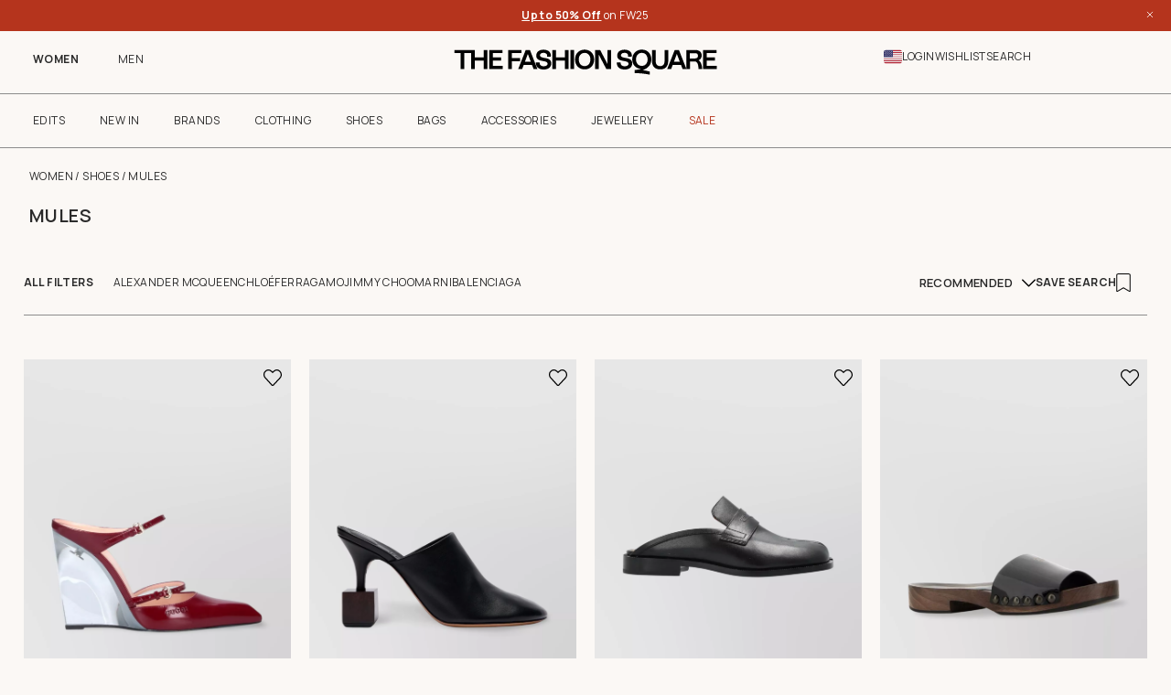

--- FILE ---
content_type: text/html; charset=utf-8
request_url: https://www.google.com/recaptcha/enterprise/anchor?ar=1&k=6LdkTGQpAAAAADf8F07OFECYPJZ2-TPT-KzZAX5l&co=aHR0cHM6Ly90aGUtZmFzaGlvbi1zcXVhcmUuY29tOjQ0Mw..&hl=en&v=PoyoqOPhxBO7pBk68S4YbpHZ&size=invisible&anchor-ms=20000&execute-ms=30000&cb=bex18a6dfu6m
body_size: 48538
content:
<!DOCTYPE HTML><html dir="ltr" lang="en"><head><meta http-equiv="Content-Type" content="text/html; charset=UTF-8">
<meta http-equiv="X-UA-Compatible" content="IE=edge">
<title>reCAPTCHA</title>
<style type="text/css">
/* cyrillic-ext */
@font-face {
  font-family: 'Roboto';
  font-style: normal;
  font-weight: 400;
  font-stretch: 100%;
  src: url(//fonts.gstatic.com/s/roboto/v48/KFO7CnqEu92Fr1ME7kSn66aGLdTylUAMa3GUBHMdazTgWw.woff2) format('woff2');
  unicode-range: U+0460-052F, U+1C80-1C8A, U+20B4, U+2DE0-2DFF, U+A640-A69F, U+FE2E-FE2F;
}
/* cyrillic */
@font-face {
  font-family: 'Roboto';
  font-style: normal;
  font-weight: 400;
  font-stretch: 100%;
  src: url(//fonts.gstatic.com/s/roboto/v48/KFO7CnqEu92Fr1ME7kSn66aGLdTylUAMa3iUBHMdazTgWw.woff2) format('woff2');
  unicode-range: U+0301, U+0400-045F, U+0490-0491, U+04B0-04B1, U+2116;
}
/* greek-ext */
@font-face {
  font-family: 'Roboto';
  font-style: normal;
  font-weight: 400;
  font-stretch: 100%;
  src: url(//fonts.gstatic.com/s/roboto/v48/KFO7CnqEu92Fr1ME7kSn66aGLdTylUAMa3CUBHMdazTgWw.woff2) format('woff2');
  unicode-range: U+1F00-1FFF;
}
/* greek */
@font-face {
  font-family: 'Roboto';
  font-style: normal;
  font-weight: 400;
  font-stretch: 100%;
  src: url(//fonts.gstatic.com/s/roboto/v48/KFO7CnqEu92Fr1ME7kSn66aGLdTylUAMa3-UBHMdazTgWw.woff2) format('woff2');
  unicode-range: U+0370-0377, U+037A-037F, U+0384-038A, U+038C, U+038E-03A1, U+03A3-03FF;
}
/* math */
@font-face {
  font-family: 'Roboto';
  font-style: normal;
  font-weight: 400;
  font-stretch: 100%;
  src: url(//fonts.gstatic.com/s/roboto/v48/KFO7CnqEu92Fr1ME7kSn66aGLdTylUAMawCUBHMdazTgWw.woff2) format('woff2');
  unicode-range: U+0302-0303, U+0305, U+0307-0308, U+0310, U+0312, U+0315, U+031A, U+0326-0327, U+032C, U+032F-0330, U+0332-0333, U+0338, U+033A, U+0346, U+034D, U+0391-03A1, U+03A3-03A9, U+03B1-03C9, U+03D1, U+03D5-03D6, U+03F0-03F1, U+03F4-03F5, U+2016-2017, U+2034-2038, U+203C, U+2040, U+2043, U+2047, U+2050, U+2057, U+205F, U+2070-2071, U+2074-208E, U+2090-209C, U+20D0-20DC, U+20E1, U+20E5-20EF, U+2100-2112, U+2114-2115, U+2117-2121, U+2123-214F, U+2190, U+2192, U+2194-21AE, U+21B0-21E5, U+21F1-21F2, U+21F4-2211, U+2213-2214, U+2216-22FF, U+2308-230B, U+2310, U+2319, U+231C-2321, U+2336-237A, U+237C, U+2395, U+239B-23B7, U+23D0, U+23DC-23E1, U+2474-2475, U+25AF, U+25B3, U+25B7, U+25BD, U+25C1, U+25CA, U+25CC, U+25FB, U+266D-266F, U+27C0-27FF, U+2900-2AFF, U+2B0E-2B11, U+2B30-2B4C, U+2BFE, U+3030, U+FF5B, U+FF5D, U+1D400-1D7FF, U+1EE00-1EEFF;
}
/* symbols */
@font-face {
  font-family: 'Roboto';
  font-style: normal;
  font-weight: 400;
  font-stretch: 100%;
  src: url(//fonts.gstatic.com/s/roboto/v48/KFO7CnqEu92Fr1ME7kSn66aGLdTylUAMaxKUBHMdazTgWw.woff2) format('woff2');
  unicode-range: U+0001-000C, U+000E-001F, U+007F-009F, U+20DD-20E0, U+20E2-20E4, U+2150-218F, U+2190, U+2192, U+2194-2199, U+21AF, U+21E6-21F0, U+21F3, U+2218-2219, U+2299, U+22C4-22C6, U+2300-243F, U+2440-244A, U+2460-24FF, U+25A0-27BF, U+2800-28FF, U+2921-2922, U+2981, U+29BF, U+29EB, U+2B00-2BFF, U+4DC0-4DFF, U+FFF9-FFFB, U+10140-1018E, U+10190-1019C, U+101A0, U+101D0-101FD, U+102E0-102FB, U+10E60-10E7E, U+1D2C0-1D2D3, U+1D2E0-1D37F, U+1F000-1F0FF, U+1F100-1F1AD, U+1F1E6-1F1FF, U+1F30D-1F30F, U+1F315, U+1F31C, U+1F31E, U+1F320-1F32C, U+1F336, U+1F378, U+1F37D, U+1F382, U+1F393-1F39F, U+1F3A7-1F3A8, U+1F3AC-1F3AF, U+1F3C2, U+1F3C4-1F3C6, U+1F3CA-1F3CE, U+1F3D4-1F3E0, U+1F3ED, U+1F3F1-1F3F3, U+1F3F5-1F3F7, U+1F408, U+1F415, U+1F41F, U+1F426, U+1F43F, U+1F441-1F442, U+1F444, U+1F446-1F449, U+1F44C-1F44E, U+1F453, U+1F46A, U+1F47D, U+1F4A3, U+1F4B0, U+1F4B3, U+1F4B9, U+1F4BB, U+1F4BF, U+1F4C8-1F4CB, U+1F4D6, U+1F4DA, U+1F4DF, U+1F4E3-1F4E6, U+1F4EA-1F4ED, U+1F4F7, U+1F4F9-1F4FB, U+1F4FD-1F4FE, U+1F503, U+1F507-1F50B, U+1F50D, U+1F512-1F513, U+1F53E-1F54A, U+1F54F-1F5FA, U+1F610, U+1F650-1F67F, U+1F687, U+1F68D, U+1F691, U+1F694, U+1F698, U+1F6AD, U+1F6B2, U+1F6B9-1F6BA, U+1F6BC, U+1F6C6-1F6CF, U+1F6D3-1F6D7, U+1F6E0-1F6EA, U+1F6F0-1F6F3, U+1F6F7-1F6FC, U+1F700-1F7FF, U+1F800-1F80B, U+1F810-1F847, U+1F850-1F859, U+1F860-1F887, U+1F890-1F8AD, U+1F8B0-1F8BB, U+1F8C0-1F8C1, U+1F900-1F90B, U+1F93B, U+1F946, U+1F984, U+1F996, U+1F9E9, U+1FA00-1FA6F, U+1FA70-1FA7C, U+1FA80-1FA89, U+1FA8F-1FAC6, U+1FACE-1FADC, U+1FADF-1FAE9, U+1FAF0-1FAF8, U+1FB00-1FBFF;
}
/* vietnamese */
@font-face {
  font-family: 'Roboto';
  font-style: normal;
  font-weight: 400;
  font-stretch: 100%;
  src: url(//fonts.gstatic.com/s/roboto/v48/KFO7CnqEu92Fr1ME7kSn66aGLdTylUAMa3OUBHMdazTgWw.woff2) format('woff2');
  unicode-range: U+0102-0103, U+0110-0111, U+0128-0129, U+0168-0169, U+01A0-01A1, U+01AF-01B0, U+0300-0301, U+0303-0304, U+0308-0309, U+0323, U+0329, U+1EA0-1EF9, U+20AB;
}
/* latin-ext */
@font-face {
  font-family: 'Roboto';
  font-style: normal;
  font-weight: 400;
  font-stretch: 100%;
  src: url(//fonts.gstatic.com/s/roboto/v48/KFO7CnqEu92Fr1ME7kSn66aGLdTylUAMa3KUBHMdazTgWw.woff2) format('woff2');
  unicode-range: U+0100-02BA, U+02BD-02C5, U+02C7-02CC, U+02CE-02D7, U+02DD-02FF, U+0304, U+0308, U+0329, U+1D00-1DBF, U+1E00-1E9F, U+1EF2-1EFF, U+2020, U+20A0-20AB, U+20AD-20C0, U+2113, U+2C60-2C7F, U+A720-A7FF;
}
/* latin */
@font-face {
  font-family: 'Roboto';
  font-style: normal;
  font-weight: 400;
  font-stretch: 100%;
  src: url(//fonts.gstatic.com/s/roboto/v48/KFO7CnqEu92Fr1ME7kSn66aGLdTylUAMa3yUBHMdazQ.woff2) format('woff2');
  unicode-range: U+0000-00FF, U+0131, U+0152-0153, U+02BB-02BC, U+02C6, U+02DA, U+02DC, U+0304, U+0308, U+0329, U+2000-206F, U+20AC, U+2122, U+2191, U+2193, U+2212, U+2215, U+FEFF, U+FFFD;
}
/* cyrillic-ext */
@font-face {
  font-family: 'Roboto';
  font-style: normal;
  font-weight: 500;
  font-stretch: 100%;
  src: url(//fonts.gstatic.com/s/roboto/v48/KFO7CnqEu92Fr1ME7kSn66aGLdTylUAMa3GUBHMdazTgWw.woff2) format('woff2');
  unicode-range: U+0460-052F, U+1C80-1C8A, U+20B4, U+2DE0-2DFF, U+A640-A69F, U+FE2E-FE2F;
}
/* cyrillic */
@font-face {
  font-family: 'Roboto';
  font-style: normal;
  font-weight: 500;
  font-stretch: 100%;
  src: url(//fonts.gstatic.com/s/roboto/v48/KFO7CnqEu92Fr1ME7kSn66aGLdTylUAMa3iUBHMdazTgWw.woff2) format('woff2');
  unicode-range: U+0301, U+0400-045F, U+0490-0491, U+04B0-04B1, U+2116;
}
/* greek-ext */
@font-face {
  font-family: 'Roboto';
  font-style: normal;
  font-weight: 500;
  font-stretch: 100%;
  src: url(//fonts.gstatic.com/s/roboto/v48/KFO7CnqEu92Fr1ME7kSn66aGLdTylUAMa3CUBHMdazTgWw.woff2) format('woff2');
  unicode-range: U+1F00-1FFF;
}
/* greek */
@font-face {
  font-family: 'Roboto';
  font-style: normal;
  font-weight: 500;
  font-stretch: 100%;
  src: url(//fonts.gstatic.com/s/roboto/v48/KFO7CnqEu92Fr1ME7kSn66aGLdTylUAMa3-UBHMdazTgWw.woff2) format('woff2');
  unicode-range: U+0370-0377, U+037A-037F, U+0384-038A, U+038C, U+038E-03A1, U+03A3-03FF;
}
/* math */
@font-face {
  font-family: 'Roboto';
  font-style: normal;
  font-weight: 500;
  font-stretch: 100%;
  src: url(//fonts.gstatic.com/s/roboto/v48/KFO7CnqEu92Fr1ME7kSn66aGLdTylUAMawCUBHMdazTgWw.woff2) format('woff2');
  unicode-range: U+0302-0303, U+0305, U+0307-0308, U+0310, U+0312, U+0315, U+031A, U+0326-0327, U+032C, U+032F-0330, U+0332-0333, U+0338, U+033A, U+0346, U+034D, U+0391-03A1, U+03A3-03A9, U+03B1-03C9, U+03D1, U+03D5-03D6, U+03F0-03F1, U+03F4-03F5, U+2016-2017, U+2034-2038, U+203C, U+2040, U+2043, U+2047, U+2050, U+2057, U+205F, U+2070-2071, U+2074-208E, U+2090-209C, U+20D0-20DC, U+20E1, U+20E5-20EF, U+2100-2112, U+2114-2115, U+2117-2121, U+2123-214F, U+2190, U+2192, U+2194-21AE, U+21B0-21E5, U+21F1-21F2, U+21F4-2211, U+2213-2214, U+2216-22FF, U+2308-230B, U+2310, U+2319, U+231C-2321, U+2336-237A, U+237C, U+2395, U+239B-23B7, U+23D0, U+23DC-23E1, U+2474-2475, U+25AF, U+25B3, U+25B7, U+25BD, U+25C1, U+25CA, U+25CC, U+25FB, U+266D-266F, U+27C0-27FF, U+2900-2AFF, U+2B0E-2B11, U+2B30-2B4C, U+2BFE, U+3030, U+FF5B, U+FF5D, U+1D400-1D7FF, U+1EE00-1EEFF;
}
/* symbols */
@font-face {
  font-family: 'Roboto';
  font-style: normal;
  font-weight: 500;
  font-stretch: 100%;
  src: url(//fonts.gstatic.com/s/roboto/v48/KFO7CnqEu92Fr1ME7kSn66aGLdTylUAMaxKUBHMdazTgWw.woff2) format('woff2');
  unicode-range: U+0001-000C, U+000E-001F, U+007F-009F, U+20DD-20E0, U+20E2-20E4, U+2150-218F, U+2190, U+2192, U+2194-2199, U+21AF, U+21E6-21F0, U+21F3, U+2218-2219, U+2299, U+22C4-22C6, U+2300-243F, U+2440-244A, U+2460-24FF, U+25A0-27BF, U+2800-28FF, U+2921-2922, U+2981, U+29BF, U+29EB, U+2B00-2BFF, U+4DC0-4DFF, U+FFF9-FFFB, U+10140-1018E, U+10190-1019C, U+101A0, U+101D0-101FD, U+102E0-102FB, U+10E60-10E7E, U+1D2C0-1D2D3, U+1D2E0-1D37F, U+1F000-1F0FF, U+1F100-1F1AD, U+1F1E6-1F1FF, U+1F30D-1F30F, U+1F315, U+1F31C, U+1F31E, U+1F320-1F32C, U+1F336, U+1F378, U+1F37D, U+1F382, U+1F393-1F39F, U+1F3A7-1F3A8, U+1F3AC-1F3AF, U+1F3C2, U+1F3C4-1F3C6, U+1F3CA-1F3CE, U+1F3D4-1F3E0, U+1F3ED, U+1F3F1-1F3F3, U+1F3F5-1F3F7, U+1F408, U+1F415, U+1F41F, U+1F426, U+1F43F, U+1F441-1F442, U+1F444, U+1F446-1F449, U+1F44C-1F44E, U+1F453, U+1F46A, U+1F47D, U+1F4A3, U+1F4B0, U+1F4B3, U+1F4B9, U+1F4BB, U+1F4BF, U+1F4C8-1F4CB, U+1F4D6, U+1F4DA, U+1F4DF, U+1F4E3-1F4E6, U+1F4EA-1F4ED, U+1F4F7, U+1F4F9-1F4FB, U+1F4FD-1F4FE, U+1F503, U+1F507-1F50B, U+1F50D, U+1F512-1F513, U+1F53E-1F54A, U+1F54F-1F5FA, U+1F610, U+1F650-1F67F, U+1F687, U+1F68D, U+1F691, U+1F694, U+1F698, U+1F6AD, U+1F6B2, U+1F6B9-1F6BA, U+1F6BC, U+1F6C6-1F6CF, U+1F6D3-1F6D7, U+1F6E0-1F6EA, U+1F6F0-1F6F3, U+1F6F7-1F6FC, U+1F700-1F7FF, U+1F800-1F80B, U+1F810-1F847, U+1F850-1F859, U+1F860-1F887, U+1F890-1F8AD, U+1F8B0-1F8BB, U+1F8C0-1F8C1, U+1F900-1F90B, U+1F93B, U+1F946, U+1F984, U+1F996, U+1F9E9, U+1FA00-1FA6F, U+1FA70-1FA7C, U+1FA80-1FA89, U+1FA8F-1FAC6, U+1FACE-1FADC, U+1FADF-1FAE9, U+1FAF0-1FAF8, U+1FB00-1FBFF;
}
/* vietnamese */
@font-face {
  font-family: 'Roboto';
  font-style: normal;
  font-weight: 500;
  font-stretch: 100%;
  src: url(//fonts.gstatic.com/s/roboto/v48/KFO7CnqEu92Fr1ME7kSn66aGLdTylUAMa3OUBHMdazTgWw.woff2) format('woff2');
  unicode-range: U+0102-0103, U+0110-0111, U+0128-0129, U+0168-0169, U+01A0-01A1, U+01AF-01B0, U+0300-0301, U+0303-0304, U+0308-0309, U+0323, U+0329, U+1EA0-1EF9, U+20AB;
}
/* latin-ext */
@font-face {
  font-family: 'Roboto';
  font-style: normal;
  font-weight: 500;
  font-stretch: 100%;
  src: url(//fonts.gstatic.com/s/roboto/v48/KFO7CnqEu92Fr1ME7kSn66aGLdTylUAMa3KUBHMdazTgWw.woff2) format('woff2');
  unicode-range: U+0100-02BA, U+02BD-02C5, U+02C7-02CC, U+02CE-02D7, U+02DD-02FF, U+0304, U+0308, U+0329, U+1D00-1DBF, U+1E00-1E9F, U+1EF2-1EFF, U+2020, U+20A0-20AB, U+20AD-20C0, U+2113, U+2C60-2C7F, U+A720-A7FF;
}
/* latin */
@font-face {
  font-family: 'Roboto';
  font-style: normal;
  font-weight: 500;
  font-stretch: 100%;
  src: url(//fonts.gstatic.com/s/roboto/v48/KFO7CnqEu92Fr1ME7kSn66aGLdTylUAMa3yUBHMdazQ.woff2) format('woff2');
  unicode-range: U+0000-00FF, U+0131, U+0152-0153, U+02BB-02BC, U+02C6, U+02DA, U+02DC, U+0304, U+0308, U+0329, U+2000-206F, U+20AC, U+2122, U+2191, U+2193, U+2212, U+2215, U+FEFF, U+FFFD;
}
/* cyrillic-ext */
@font-face {
  font-family: 'Roboto';
  font-style: normal;
  font-weight: 900;
  font-stretch: 100%;
  src: url(//fonts.gstatic.com/s/roboto/v48/KFO7CnqEu92Fr1ME7kSn66aGLdTylUAMa3GUBHMdazTgWw.woff2) format('woff2');
  unicode-range: U+0460-052F, U+1C80-1C8A, U+20B4, U+2DE0-2DFF, U+A640-A69F, U+FE2E-FE2F;
}
/* cyrillic */
@font-face {
  font-family: 'Roboto';
  font-style: normal;
  font-weight: 900;
  font-stretch: 100%;
  src: url(//fonts.gstatic.com/s/roboto/v48/KFO7CnqEu92Fr1ME7kSn66aGLdTylUAMa3iUBHMdazTgWw.woff2) format('woff2');
  unicode-range: U+0301, U+0400-045F, U+0490-0491, U+04B0-04B1, U+2116;
}
/* greek-ext */
@font-face {
  font-family: 'Roboto';
  font-style: normal;
  font-weight: 900;
  font-stretch: 100%;
  src: url(//fonts.gstatic.com/s/roboto/v48/KFO7CnqEu92Fr1ME7kSn66aGLdTylUAMa3CUBHMdazTgWw.woff2) format('woff2');
  unicode-range: U+1F00-1FFF;
}
/* greek */
@font-face {
  font-family: 'Roboto';
  font-style: normal;
  font-weight: 900;
  font-stretch: 100%;
  src: url(//fonts.gstatic.com/s/roboto/v48/KFO7CnqEu92Fr1ME7kSn66aGLdTylUAMa3-UBHMdazTgWw.woff2) format('woff2');
  unicode-range: U+0370-0377, U+037A-037F, U+0384-038A, U+038C, U+038E-03A1, U+03A3-03FF;
}
/* math */
@font-face {
  font-family: 'Roboto';
  font-style: normal;
  font-weight: 900;
  font-stretch: 100%;
  src: url(//fonts.gstatic.com/s/roboto/v48/KFO7CnqEu92Fr1ME7kSn66aGLdTylUAMawCUBHMdazTgWw.woff2) format('woff2');
  unicode-range: U+0302-0303, U+0305, U+0307-0308, U+0310, U+0312, U+0315, U+031A, U+0326-0327, U+032C, U+032F-0330, U+0332-0333, U+0338, U+033A, U+0346, U+034D, U+0391-03A1, U+03A3-03A9, U+03B1-03C9, U+03D1, U+03D5-03D6, U+03F0-03F1, U+03F4-03F5, U+2016-2017, U+2034-2038, U+203C, U+2040, U+2043, U+2047, U+2050, U+2057, U+205F, U+2070-2071, U+2074-208E, U+2090-209C, U+20D0-20DC, U+20E1, U+20E5-20EF, U+2100-2112, U+2114-2115, U+2117-2121, U+2123-214F, U+2190, U+2192, U+2194-21AE, U+21B0-21E5, U+21F1-21F2, U+21F4-2211, U+2213-2214, U+2216-22FF, U+2308-230B, U+2310, U+2319, U+231C-2321, U+2336-237A, U+237C, U+2395, U+239B-23B7, U+23D0, U+23DC-23E1, U+2474-2475, U+25AF, U+25B3, U+25B7, U+25BD, U+25C1, U+25CA, U+25CC, U+25FB, U+266D-266F, U+27C0-27FF, U+2900-2AFF, U+2B0E-2B11, U+2B30-2B4C, U+2BFE, U+3030, U+FF5B, U+FF5D, U+1D400-1D7FF, U+1EE00-1EEFF;
}
/* symbols */
@font-face {
  font-family: 'Roboto';
  font-style: normal;
  font-weight: 900;
  font-stretch: 100%;
  src: url(//fonts.gstatic.com/s/roboto/v48/KFO7CnqEu92Fr1ME7kSn66aGLdTylUAMaxKUBHMdazTgWw.woff2) format('woff2');
  unicode-range: U+0001-000C, U+000E-001F, U+007F-009F, U+20DD-20E0, U+20E2-20E4, U+2150-218F, U+2190, U+2192, U+2194-2199, U+21AF, U+21E6-21F0, U+21F3, U+2218-2219, U+2299, U+22C4-22C6, U+2300-243F, U+2440-244A, U+2460-24FF, U+25A0-27BF, U+2800-28FF, U+2921-2922, U+2981, U+29BF, U+29EB, U+2B00-2BFF, U+4DC0-4DFF, U+FFF9-FFFB, U+10140-1018E, U+10190-1019C, U+101A0, U+101D0-101FD, U+102E0-102FB, U+10E60-10E7E, U+1D2C0-1D2D3, U+1D2E0-1D37F, U+1F000-1F0FF, U+1F100-1F1AD, U+1F1E6-1F1FF, U+1F30D-1F30F, U+1F315, U+1F31C, U+1F31E, U+1F320-1F32C, U+1F336, U+1F378, U+1F37D, U+1F382, U+1F393-1F39F, U+1F3A7-1F3A8, U+1F3AC-1F3AF, U+1F3C2, U+1F3C4-1F3C6, U+1F3CA-1F3CE, U+1F3D4-1F3E0, U+1F3ED, U+1F3F1-1F3F3, U+1F3F5-1F3F7, U+1F408, U+1F415, U+1F41F, U+1F426, U+1F43F, U+1F441-1F442, U+1F444, U+1F446-1F449, U+1F44C-1F44E, U+1F453, U+1F46A, U+1F47D, U+1F4A3, U+1F4B0, U+1F4B3, U+1F4B9, U+1F4BB, U+1F4BF, U+1F4C8-1F4CB, U+1F4D6, U+1F4DA, U+1F4DF, U+1F4E3-1F4E6, U+1F4EA-1F4ED, U+1F4F7, U+1F4F9-1F4FB, U+1F4FD-1F4FE, U+1F503, U+1F507-1F50B, U+1F50D, U+1F512-1F513, U+1F53E-1F54A, U+1F54F-1F5FA, U+1F610, U+1F650-1F67F, U+1F687, U+1F68D, U+1F691, U+1F694, U+1F698, U+1F6AD, U+1F6B2, U+1F6B9-1F6BA, U+1F6BC, U+1F6C6-1F6CF, U+1F6D3-1F6D7, U+1F6E0-1F6EA, U+1F6F0-1F6F3, U+1F6F7-1F6FC, U+1F700-1F7FF, U+1F800-1F80B, U+1F810-1F847, U+1F850-1F859, U+1F860-1F887, U+1F890-1F8AD, U+1F8B0-1F8BB, U+1F8C0-1F8C1, U+1F900-1F90B, U+1F93B, U+1F946, U+1F984, U+1F996, U+1F9E9, U+1FA00-1FA6F, U+1FA70-1FA7C, U+1FA80-1FA89, U+1FA8F-1FAC6, U+1FACE-1FADC, U+1FADF-1FAE9, U+1FAF0-1FAF8, U+1FB00-1FBFF;
}
/* vietnamese */
@font-face {
  font-family: 'Roboto';
  font-style: normal;
  font-weight: 900;
  font-stretch: 100%;
  src: url(//fonts.gstatic.com/s/roboto/v48/KFO7CnqEu92Fr1ME7kSn66aGLdTylUAMa3OUBHMdazTgWw.woff2) format('woff2');
  unicode-range: U+0102-0103, U+0110-0111, U+0128-0129, U+0168-0169, U+01A0-01A1, U+01AF-01B0, U+0300-0301, U+0303-0304, U+0308-0309, U+0323, U+0329, U+1EA0-1EF9, U+20AB;
}
/* latin-ext */
@font-face {
  font-family: 'Roboto';
  font-style: normal;
  font-weight: 900;
  font-stretch: 100%;
  src: url(//fonts.gstatic.com/s/roboto/v48/KFO7CnqEu92Fr1ME7kSn66aGLdTylUAMa3KUBHMdazTgWw.woff2) format('woff2');
  unicode-range: U+0100-02BA, U+02BD-02C5, U+02C7-02CC, U+02CE-02D7, U+02DD-02FF, U+0304, U+0308, U+0329, U+1D00-1DBF, U+1E00-1E9F, U+1EF2-1EFF, U+2020, U+20A0-20AB, U+20AD-20C0, U+2113, U+2C60-2C7F, U+A720-A7FF;
}
/* latin */
@font-face {
  font-family: 'Roboto';
  font-style: normal;
  font-weight: 900;
  font-stretch: 100%;
  src: url(//fonts.gstatic.com/s/roboto/v48/KFO7CnqEu92Fr1ME7kSn66aGLdTylUAMa3yUBHMdazQ.woff2) format('woff2');
  unicode-range: U+0000-00FF, U+0131, U+0152-0153, U+02BB-02BC, U+02C6, U+02DA, U+02DC, U+0304, U+0308, U+0329, U+2000-206F, U+20AC, U+2122, U+2191, U+2193, U+2212, U+2215, U+FEFF, U+FFFD;
}

</style>
<link rel="stylesheet" type="text/css" href="https://www.gstatic.com/recaptcha/releases/PoyoqOPhxBO7pBk68S4YbpHZ/styles__ltr.css">
<script nonce="MnjDacoEnfLB0fN3xbEa_Q" type="text/javascript">window['__recaptcha_api'] = 'https://www.google.com/recaptcha/enterprise/';</script>
<script type="text/javascript" src="https://www.gstatic.com/recaptcha/releases/PoyoqOPhxBO7pBk68S4YbpHZ/recaptcha__en.js" nonce="MnjDacoEnfLB0fN3xbEa_Q">
      
    </script></head>
<body><div id="rc-anchor-alert" class="rc-anchor-alert"></div>
<input type="hidden" id="recaptcha-token" value="[base64]">
<script type="text/javascript" nonce="MnjDacoEnfLB0fN3xbEa_Q">
      recaptcha.anchor.Main.init("[\x22ainput\x22,[\x22bgdata\x22,\x22\x22,\[base64]/[base64]/[base64]/[base64]/[base64]/[base64]/KGcoTywyNTMsTy5PKSxVRyhPLEMpKTpnKE8sMjUzLEMpLE8pKSxsKSksTykpfSxieT1mdW5jdGlvbihDLE8sdSxsKXtmb3IobD0odT1SKEMpLDApO08+MDtPLS0pbD1sPDw4fFooQyk7ZyhDLHUsbCl9LFVHPWZ1bmN0aW9uKEMsTyl7Qy5pLmxlbmd0aD4xMDQ/[base64]/[base64]/[base64]/[base64]/[base64]/[base64]/[base64]\\u003d\x22,\[base64]\\u003d\\u003d\x22,\[base64]/[base64]/Di2cww4pLGhgrUAJSwrFhw53ChQLDswDCt0t3w7Y2wpA3w5VVX8KoE33DlkjDqMKYwo5HMHNowq/[base64]/Ch8Kaw7HDhDvDr8O9w4vDgMKLTsKRw7fDiQApOsOHw7xjFlglwprDizfDuTcJNkDClBnChEhAPsO8JwEywqgvw6tdwojCqwfDmj/ChcOcaHxOd8O/[base64]/DmQrDk8OswrkYw6bDvMKrF8KhNMO3MzLCpzkiw5HChsOVwqPDg8OaOMOxCg8TwplNQn3Dp8K2w6p8w4jDrV/[base64]/[base64]/wroDwrzDk8KhLMKmRMOFH3fDjMOowpdyQMOYNgRuTsOAw690w7YQVcObYsO2wpZNwr9Fw4HDk8OvQjPDjMOtwoQCJzzDhsO7DMOnc1rCqEvCj8Oib2hjWMKmNMKXJxcqcMO7XsOLScKYCMOBESopW2dwGcKKGg4yPRjDpkltwpt/VxsfRMOwQzzChGhBw6Jbw4FDa2xkwp3Cu8OqJH8rwoxSw4hpw6HDpDjCvmTDt8KDfgfCl33CvcO/DcKmw6omecKvJT/Cg8KbwpvDtkPDtj/Di38JwqjCu2/[base64]/[base64]/Cu8OxTMKZCcO2QcOKQmXCoSjDmSvDnS4UJEY9ViEnw6o+woHDmhPDi8KPTDN2NT7DvMKNw74vwoUCQBnCqsORw4TDnsOEw53DgTHDrMO/w4YLwprDmsKEw45oKyTDpMKGQsKdJcK/ZcKlD8KSU8KvdiN9cB/Cgm3Dg8OwUEbCg8Kiw7rCuMO3w77CpT/[base64]/w4o6f8Kxw63DhhHCpsKNSMKIViPDlsOgV21DwpTDjsKFakvCoDEww7fDn1F/Mnh2XW5bwrlFUT1bw7rDmjdmTU/[base64]/CscKowpnDhGxVF8KlBCDDgnnCk8OyC3kQw6RaQ8Opw5PDm1hlVi1jwp/CoFbCjMKrwo3CkQHCs8O/LQ3DknIQw596wqnDiEXDhsOEw5/CgMKCVxt7NMOoTSwjw4zDscOraiMsw4ImwrLCvMOeO1gxHsKSwrsZe8KwMDoMw7vDhcOdwq4zT8OhQ8OFwqwsw4A+bsOhw44Iw4bCg8KgBUnCt8Kow7Vbwowlw6PDpMKjJ0FmNcOrL8KRMk7DowTDt8K6wosEwpVjwp/CgEs/MHXCqsO0wpLDucK+w7zDtSQrR1kBw4kvwrLCvFhCPHzCrUrDhMOdw4PDmwHCnsO1Am/[base64]/w7Vlwq3CtMO5W8KwGQUJw5dPA0IAwotJwovCuD3DvRXChMK0wp/DtMK6TBLDjcOBWnFwwr3DumYNwrgaZSxAw6jDncOIw63DmMKIfMKFw63CgMO5W8K5DcOlAMONwppmSsKhEMKCCsO8M3vCqWjCo0PCksO8ARHCgsKVW03CqMO9OsKxFMK/RcKiw4HDmSXCuMKxwpBQGcO6RMOmGUMEJsOmw4LDqcK5w7ACw5/DsDjCh8OiDynDg8KxQFN7wqrDscKHwqYSwpXCnzHCssOpw6BZwrnCksKDN8KFw78yZXgnIF/DqsKlE8KhworCnlPCnsK5wqXDucKbwqzDjxZ5AnrCrRnCny4tLDFrwrQAfcKbLndawofChw/[base64]/[base64]/TgdWKcODOiA2w7VYZcOcAETCrsOhwp8Xwr7Dl8OENsKjwpHCkxHCtz4Pw5bCpMOiw4XDsXDCjsO8woLCk8OhIsKSA8KdNcKvwpbDjMOXN8KFw5nCosOew5AGah/Dt1LDnBx0w5ZLUcOSw7skOsK1w64pasKfJcOmwqoew51nQwHCqMKfbA/[base64]/CjgMJw4hCw5zCr8KqPzzCtUNXE8OhwqZfw7sqw5nClV/[base64]/V0PDm8OFw6xEbMO9wrrCjSvDksK9wpXCv8O7AsOcwrLCtGAYw6F3dsKAwrnDoMOrWCUxw5bDtHnClcORAgnDjsOPwrbDl8KEwofDrgHCncKBw4/CmigqG0kJdj50AMKqO0kFTgR4dzPCvzHCnUN0w4fDihQ7PsO6w7MewqLCsEXDgxDDgsKCwrd4C0ItScOPEBbCmMOzGQPDncOrw5JOwqsxBcO3w5p+BsOaQBNUesOmwpvDsDFEw5PCrwTDvkvCk0/Dg8OvwqVkw4vCoSvDiy1iw4EUwp7DgsOKw7kVdHbCiMKFeRVWUlhVwo0zJnnCmcK/BcKfLzxFw5NkwqwwJMKXUcOTw73DpsKqw5rDjR4IdsKSPFjClGNWChM+wotkWWkJV8KwOUxvdHV/VEhedCQwMsO0BShiwqzDuwnDqcK4w609w7vDtALCum9Ve8KKw6XClRgdI8KVGFLCsMOnwq8Sw6rCoVUVwqnCvMKjw5/Dm8OgY8OHwprDhQ52VcKew4hywrxdw796T2RnG0BHacK/wqHCtcO7TcOywqjDpF1Fw6bDiHYswrtKwpgJw4Q5X8OjJ8Kxw68MaMKZwrUGRGRSwpgxSxhxw7pCKsOwwpjClE3Dj8KLw6jCsDbCsX/CvMO4VMKQO8KOwpdjwo4lIcOVwrBNVcOrwpM0w4/[base64]/Dqlwpw7PDjnEvAGVRw6RsesKpwq7CqDXDtV3DusONw7EZwoxAVcOkw6/[base64]/Dv8OVWBXDp8OIQ8OMwpHCnA8Cwo7Cp05gw60uDMOUMlXDhk3DuhfCn8KXNcOTwqsXVMOaMsOIAMOFCcKBQUPDoyF0fsKaT8KkfiQuwoPDicO3w5sMHsOEb3/DpcOyw7zCo0coS8O4wrdPwrcaw63CoUctHsKRwo9GBcO4woVVV11uw7DDh8KYP8OIwpbDncK2DMKiPDjDs8O2wpUVwprDksOgwo7Cp8KjWcOvOgEzw7IOe8KCTsKKbhsgwro3dS3Dg0oYG1Emw73CqcKRwqA7wpbCiMO/RDbCgQ7ChMK0O8Odw4XCqGzCpMKhPMOTGMOKaXxlw7wHa8KJAsO/[base64]/[base64]/DtMKOw7HDr8OZBMK1YMOebBIOw6HCrRHCrUzDqFgiwp5Aw6LCvMKSw6lmE8OKb8O/w4/CvcO1YMKww6fCiXHCsXfCmRPCvQpLw6dVXsKYw5M9EgomwofCtV5xYmPDsgjCiMKydm0rw4DCtRzDl2kVw7ZbwpLDjsOxwrR6dMKiI8KcRcO+w58vwrDCnyJNL8KGOMO/[base64]/DvljCm8KowpbCsTPCmsOswro5w4gVw6tdwqrDjsKUwovCgHk0ClhVEREowoHDqMODwoLCssKow43DuUjCmhcXSF5oLMK3enHCnhNAwrDCvcKGdsOkw4FdN8K3woXCicKZwoQJw5nDh8OXw4/DtMOhVcKJeGvDnMKIw5PDpjXDoWzCqcKswqzDqWdIwoBjwqtewoTDqcK6dj5HHRjDscOmaAvChMK5woXDjW5swqbDplvDoMO5wpPCthbDvWo6GHUQwqXDkUDCq0lKdsODwqcqRDjDkxVWe8Kdw6jCj1Ikw5/DrsOMSQrDjlzDpcKOEMOVQ2LCn8OBJzdddWcDL0x9wojDtwrCmBp1w4/[base64]/CkUrCixllXsK+RsK5wqF5w75xTDfCtxQ8wrBSAMO5aA5FwroewqtXw5BQw7bDh8Oswp/DqcKAw7sbw5Jxw4HDisKSWhrCmMKEOcO1wp8WRcKYUDVrw418w4XDlMKvMyA7wow7w6TDh0RCw5MLOwtOMcOWNwjCm8K/wpnDpHjCpxA6XD83P8KWbMKmwrjDq3hbZETCr8K/E8OpAHFqCx50w7HCiFECEnQNw7HDqcOFw7xxwo3Dl0E0di80w7XDmwsWwrTDuMOUw7IFw68rHXTCg8OgTsOiw60JHcKqw5p2bzDDpMOKdMO8ScOyZhDCnWvCmD3DoX/CmsKlB8OhK8OXDALDiybDqlfDrcOqwpPDs8KWw7pPCsOow5pAazLDiF/DhW3ClFzCtlYWLAbDrcOcw6vCvsKbwqHCnEtMZErCilNRWcKTw7jCj8KJw5/DvznDjksYRkBVMFFZAVHChG/Cv8K/wrDCsMKiFsO4wr7DjMOLW1zDgE/DuFHDkcKHBsOaw5fDgcKWw47Cv8KMLToQwpdwwovCgk9TwqPDpsOOw6sHw4lywrHCnMKEQQvDuXnDr8O5wq51w6kSPsKQwoXDgGTDm8Ohw5TDnsOSQxzDu8O0w7/DjyfCt8KQDmTCkWsww43CuMOvwpQ6EsOew5PCjHtew7J6w7rCksO0asOCIBXCj8OJXXDDmFEuwqzCpDcuwrZXw6UCcG7DmGNww41VwqE2wot6woJjwoN7FnzCjEnCnMKyw4jCs8KFw48gw6x3wo52woDCk8KeC2odw4s8w5sLwo3CjADDsMOSd8KZc0/Ck2swQMOCVnNnWsK0wqfDqQbCjlZSw6Zlw7fDtMKTwpIlRMOHwq5yw59EdDhOw5k0JHgKwqvDsRPDosOXScOgHcOmGVwyXSwxwo/CjcO1wptjWMOawpE/w5oRwqHCrMOfSDJvM3vCksOLw4PCrRjDksORQsKdU8OYeTbDtcK1JcO3BcKaSyrDlRM4b1/Ds8OmH8KAwrDDucOndsKVw5IGw79BwqHDjQIiRBHCvjLCvxJtT8OJe8KcDMObC8Kac8K5wrEqwpvDpjjCk8KNc8Obwr/[base64]/[base64]/CkcOdw7DDoyfDt3XDmR7DqFjClHsXw5gnwqUBw7ZxwoTDhR9Lw4oUw7fCm8OSBsKuw7wlS8KFw7LDslzCg2J/[base64]/DtlPCgh4vOsOFwrDDnhpfK3TCk183OMK6IMKgD8K/[base64]/w6F0w4p/w512wrvCk8OWTsOuOlpYNwzDiMKWwqxvw7nDg8KDwow5VAZMXFQKwphNV8OQw7MrZsK4UyZHworClMK9w5zDvG1awr8BwrbCigjDrBFOBsKBw6rDv8KswrNRMC/DkHPDjsOGwqlow6Aqw5h8woQ8wrAQdhfDpAJbYmQkG8K8eVHCgsOEHE3Crk0UYlFtwoQsw5vCvjMtw6sTWx/CiStjw4XDmypOw4XDuVfDnQgoJ8O1w47DhX8XwpzDkXJlw7l1IsKDZ8KPQcK/[base64]/DhG52wqlHK8KJw5TDksKQJcKjYXnDisOQX8O3D8K3IGLCl8OZw53CoTjDlwpawoYqRsK2woEbw7fCtsOEDhLCo8OewoJLFQJZw4kUaxEKw600bcOhwr/DsMOeQR8WOgDDjsKAw6TDhkDDqMOccsKNCGbDrsKCLUvCu1N2Zi1AZsOQwqrDv8Kvwq7CoD4cMMO3Nl7CjDM/woprwpnCicKQEC59OsKWQ8OvdhPDrG7DiMOeHlVMTWQzwrDDtEPDo3nCtQ3DtcOFP8KvKcOXwojDpcOYSiF1w4jDiMKMDmcow43DuMOCwq/CrcOyScKzbWB2w6pWwrAjwpjChMOXwpIwWkXCkMKpwrxLdgdqwpliCsO+YAzCjgV/YGZww7dzesOOT8K/wrcOw4dxMsKJUgJCwp5bwojDucKeVjZ/w6HCusKBw7jDoMKUHXvDpGIXw7HDihUuScOkK38yQGLCmSPCpBthw5QWH3pdwqk3aMKRVzdKw6PDv27DlsKvw4R0wqDCsMOBwprClxkCOcKQwoXCoMKAccKaKyTCnQbCtGfDkMOJKcKyw58ew6jDtDlLw6pwwp7DtHVHw4bDhm3Di8O/wqvDhsKKKMK+emAqw7rDoAk8EMKRwrQNwrFCwpxsPw5yVsKOw7YTHix/w7Jiw53Dh2wdLcO0dzEXPjbCpwbDu3l7w6d7w67DnMOwL8OCdCtBU8OMHsK/[base64]/Dj8K0HsOIa8O0dnPCml3Ck1DDkCh+wpHDtcKNw58Hw6/CjsKsFcOjwrZYw77ClsKqw5PDn8KHwpnDp1/CsSvDmyZhK8KHUMOFehdzwohSwod4w7vDqcOFJDzDsFdDSsKOHAnClDUmP8Orw5zCqMOcwpjCi8O9DUzDp8Knw5Y/w4DDjkXDmzEqw6DCiHA7wrHCs8OnR8K2wpfDkMKEFic+wpfDmH8xLMO9wpwCX8O3w7YQQlRIJ8OLDcK9SnLCpTR3wptZw7HDksK/wpcsEcOSw7zCi8O4wpzDmE3DsV0xwrTClcKfwpvDt8OrVsO9wqUHGmltbsOBw4XClmYaNjTDvMOjW1pswoLDlApnwoRMEMK/G8OZOcOMEksJGsK8w6DCpmBnwqItFcKJwoQ/S2bCuMKhwo7CgsO4QcOgKUrDiRkow6AYwpQQCjrCkMKzGsKbw7AAWcOFPWDCkMOlwoDCrgovw6NrUMKqwrVEd8KBaHdCwr4nwpvDkMOGwp5gwqIJw4UQWU3CvcKRwqfCsMO2woIRPcOhw6TDsiwnwo/[base64]/DphTCij3CnMOhwqTDjsKiUMK6wqZHwrYzbGdXaWhuw75Hw7zDn1/DpcOJwrPCk8KNwqLDrcKddXdcODwCdF13HGjDv8KPwoVTw6ZbJ8OmVMOyw4TDtcOUSMOmwq3CpXUSPcOoEXPCg3AOw6HDgyzCtnwvYsOXw4YSw53Ci2FaZDDDpsKqw6kbNsK6w5jDj8OacMOIwrcbcznCq0/DoT5qw5LCsHVUXsKOR27Cqhhjw4BrK8OjPMKvP8K2VkIKwq82wohRw5olw4FLwoHDjBUhK3YhN8Kuw7FjasKgwp7Dg8KiIsKAw6rDgUdFAsOfV8K7Ul3CiCVmwqodw7XCp0ReTBlUw6jCklYZwppZN8OAIcOCOygcMTlBw6TCp3xgwo7CtU/DqjXDu8KzDyrCq3ljN8Ohw4Rxw5Y9IMO+KEofFMO2bcKIw4APw5YtGFRye8KrwqHDlcKyOcK7O2zCv8Ktf8K6wqvDhMONw5kYw5rDjsOJwo5sBGkMwq/[base64]/DnH3CtSR3w7bDhEJSKcODwrt6bW/ChcOMwp7CjsOVw77DsMKpcMOgVsKcS8K8TsKWw6pBb8KtbjEHwrbCg3vDt8KSQ8OOw7Y6JcOCT8O9w5cAw7glwpnCrcKOVDzDizvCn1omwpTClV/CsMO5M8OOwpAQbsKGNih4wo4BdMOZVBsZRFwbwrPCscK4w5rDnWdzB8KcwrESYUTDrAUiW8OYa8KEwp9dw6d7w5Bdw7jDmcKaFsKmQcKmw5PDvU/Dk2oZwozCq8KzRcOkb8OkScOHFcOOJsK4bsOGLwVcXMKjCFxlCHMHwrJoF8KDw5fDvcOMwrzCmw7DvBfDrcKpbcKYeWlAwpg4URBPG8KLw74IHcORwonCs8O6AHwgQMKwwo7Cs1BTw5/[base64]/Dr8OzSMKDecOOw5rDpkMYw6/[base64]/w6zChX7DpTnCqcOFFx9GPsOIw5Fxwo/Cu8O/wrMCwoV+w4cNHcOowq/Dk8KFSmPCtMOGw64sw6rDkSAAwq7DkMKjKl02QAnCqjplWMO3bXvDhMKuwqrCvC/[base64]/w7Efw7/DncO0CxnDp2fDksKQPUggw6fCg8Kvw73CicKww6DClm8lwq7Cpx/Dr8OjHXYdYSUSwqrCtcK6w4/CicK+w7YwfSJwTFhMw4XCvXPDhGzCvMOWw5PDkMKHdVbDpTbCgcKRw4LClsKGwrE4Th3ChA1IA2XCt8KoKD7Cln7CucOzwovCpEcdfxtow4DDiybDhThZblM8w6XCrRF9amN8KMOTRMO1Kj3DisKaZsOtw4A3RlU/wpHCh8OafMKwOgZUKcOlw4nDjibCl2RmwprDh8O1w5rCn8K+wp7Dr8K/wrsdw7fCrcK3G8K/wqHCuwFYwpIFCWTCkcKXw7LDk8KnDcOAYQzDnsO7USjDiUrDvsK4wr40EsODw4rDnVrDhsKWVh4ZNsKpb8Orwo/DtsK4wrc0wr7DtD4ew4TCscKWwqlZSMOTT8Kcck3ClsOTFcKiwr4FNh4eecKJw4Bswr15IMK6DcKgw5fCsSDCicKIB8OaRn3CtsOgTcO6GMKcw5J2wrfCrMOeVEk2MsOPVzArw7VMw7JJcS4LRcOGbRozU8KJO33Cp2jCiMO0w782w6/[base64]/dRFERx1Ww5FMwqjChMOCw5TCgT3Du8OeA8OXwprCiC/DuXfDokdhfcO7XA7DtMKwc8OnwpNMwrDClR/[base64]/wpfChBrCjiXCi8KMBsK5KMO6wprDoMKYw5TCpMK+CMOJw4rDs8K9wrRyw5xRNRoaVzQyQMOgch/[base64]/CvMKNEg0bw7F9wqvCo0bDlMO9McK0BMOAwqDCmMKdV0RmwoUvXS0QAsKOwobCoDbCk8OJwrY8eMO2KwUxwovDs17Dn2zCmzvCh8KiwqtFC8K5woPDq8OoZcK0wot/[base64]/w4rDpMKIwrfCi3fDksOmEztZX8KbLEFgWwsdbh/DqWQAw53Cl3UwLcOTG8ORw7XDjkjCpFNlwpJuYMO8ViNWwrI6M2TDmsOtw6hDwpVTXQfCrS8bcMKTw4ZfAsOeF1/CssK/wqHDjwDDgMOkwrsWw6ZyfMOkdsKew6DCrsK2aDbCmsOOw6nCr8OgMgDChQTDuzdxwpQxwqLCrMO8Zw/DtmzCscKvBwXCn8OfwqRoMsOHw7AJw4MZMhAnScK+Bn/CmsORwrlIw7HChMKNw5UELAPDhV/Ckyt1w7cbw7UaEioGw54UWzPDggEuw6rDmcK1dDVXwoJGw5kxwpbDkDXChXzCqcO7w6nCnMKEDwpOScKBw67DpTPDtTETAsOwGcKrw70LAsOBwrvCnMO9wp3DoMOVTQZkVkDDknPCrcKLwqjCsS9Lw5jCqMKfXG7CmMK/BsOuAcOVwrTDpxbCtiJDW3XCqVoVwpDCkg8/e8KtNMKXV3jDk2/[base64]/CpcOpODskAlPDhMOHUgZVw5HDiRbCgsOsw7N2L3J8wrcfCcKGQcO+w4cNwp0CNcKMw73CmcO4M8Kewr9QGQTDqV8eGMOfWyPCuXILw4DCl24jw75EGcK5IF7CgQrDhMOcb1DCgQ0/w5duCsKLBcO3Kl8bTVTCnDHCkMKMbV7Cr2vDnktqAMKrw5QUw63CkMKTdyk0AVNIKcOZw57DqsOpwpXDq1Vkw4ZsYWjCk8ONE2bDiMOvwr1IH8O7wq7CrBgLdcKQNWbDninCncKAdDBPw7ZgSlLDtAMowp7CrxnCoX1aw5BBw4/Dr2IGGsOkQMKxwropwoMdwo48wofDt8OUwqjCkB3DsMO9X1XDlsOvEcKRTmXDoVUNwrsHPMOfw6PCtsOVw51dw5hYwrAfaTDDiEbDvVc7w4HDmMKTcMOiKAcQwrsIwobChcK9wobChcK/w4HCvcKywo51w4wnGysnw6AJacOMw6jDhg5kEyMCb8OhwrXDh8OTEETDtkHDmxdhBsKsw6LDksKGwprCmEE1wp/Ct8OCbsOJw7c5NQHCtMOadkM7w7nDtDXDkWJNw4FLKk1ZWn7ChVDChcO9Wy7DnMKNw4JTbcOlw73ChsOyw5DDncOiwovCgE/[base64]/w7fDqcKeOMKKQyTCpwDDtnx7wqpZwqYcWsO9cGwuwqLCvcKVwr3DtsOww5TDs8ObdsOxbsKcw6XCrMKlwq7DmcKnBMOjw4c9wqFgVcOXw5TCkcKvw4zCrsKHwoLCkRpjwo7CvGJNEXfDtC/CuQg2wqTCkcKrcMOQwrjDjsK9w78/ZGXCijbCvsK0wpzCgzImwr8GbcO0w7fCpcKPw7jCjcKVfcKDBsKhw4fDl8Okw4nCpSHCqEAcw6zCmRXCig9uw7HChT1Ywr/DhEFUwr7Cql3Dp3fDr8KdC8OpGMKXXcKtwqURwrnDjFrCkMOgw74Fw6QuIwUlwrVGDltYw4gewpJmw5w0w4bCncOlY8O2wojDn8KgAsO7IFBaDMKXNzrDv3HDtBvCrcKKJMOFNMO8wos/w4zCr0LCjsO9wrnCmcODWERiwps/wrvCtMKaw6Q+E0YXQsOLXgHCiMOmTVfDsMK7aMKhUE3DtzIMBsK7wqXChyLDk8OPVCM2w58AwrMFwrlrXH4uwqk0w6LDpnccKMOpY8KZwqdDcmEXI1TCjDchwprDnk3DoMKLLWnDhsOVacOEw7nDj8OtLcKKFcOQFVrDh8OmInQZw40rBsOVOsOxwqzChQg7Fw/DrlUvw5x5wpwGZVQ2GcKGYMOawoUFw7sfw5dCLsKtwp1Lw6ZBWMK9CsKbwrIJw5zCqcOvJVQSFC3ChsOBwoLDmMK0w7nDmcKEwotdDlzDn8OJZsOmw67CsiprfMKaw7VKL0/DrMO9wrXDrH7DosKiEXDDkgDCizRoUcOoIwDCtsO4w68KwoLDrFMmAUAPGMOtwrcUT8Oow5MiV1HClMKGe1bDp8Ovw6Rxw4/DscKFw7d+Zw1sw4vDrS15w6lQWjsbw6bDosKXw53DlMOwwq1swr3Dhy4fwpTDjMOJNsOWw4VET8OaXQbCn1HCo8Krw6PCo2MeO8O7w4M4M3E6XlLCn8OFS0zDq8K3w5ZUw75IV1HDlzAhwpPDj8OKw4DCkcKvw4p/el4XcHoleCvCicO4X1plw5zChSPCmUoSwrY9wqURwojDuMOywoQpw5DCmMK4wovDnR7DjyXDrTZMwplnPW7Cm8Ojw4bCscOBw4HChMOmU8KOfsOZw5fCnXvCi8KNwrcRwrzCmlNIw53Dp8KSF2UYwrrCjATDjS3CocKswq/DvGgxwqFwwqbDnMKKYcKNNMONYl0YADoGL8KCwp4DwqkgbEZpE8OociIILzjCviJbaMK1d08sW8KgLyvDgnvChDpmw5Fbw7vDkMOQw7N8w6LDtSERdT9/wrDDpMOrw5bDomvDsQ3DqsK+woFlw6zCkShowr7DvxjDr8KOwoHDmEIkw4czw596wrvDhV/CpTXDmX3DkMKYCEvDqcKvwrDDiFU2wpkLAcKzwo5zKcKWC8OLw4XCjsOqKC/DqcKvw753w7Ukw7jCqClPbWrCqsOUw6XCokpzQcKIw5DCoMKhdWzCo8Olw6cNcsOxw5gWLMK0w5YrC8KWVgbCmMOsKsOeNGfDomQ6wpwrW2HCvsKEwo7DvsOlwpXDrMOJWW41w4bDs8KEwoApaGfDmMOOTlDDncOFFFLChMOvwoFSP8OIQcKZw4o5fWzDqsK/w4/DlTfCmcKww7/CiEnDjMK+wrcuXVlAHnIlwrnCpcODf2/Dows/CcO0wqpCw61Mw6JfBXDCpMOWGQLCi8KBKsONw5DDmB9Zw4zDuVNkwr5swrHDgSjDgMOCwpNBF8KVwqHCrcO3w4bCqsKdw51DGzHDpidaW8OywrTDvcKAw5TDjMKIw5jCmMKYMMO6RhbCqsOAwqFHVWl8OsOUY1rCsMKlwqHDmMOecMK7wrDDrm/Dt8KxwrfCmmM8w5nCisKHBMOTKsOqSX5sOMKmcXlfcCfCtW90wrNDOR4jO8Osw6vDklHDolrDlMOGO8OIfMKwwojCkMK0wrnCogIiw4tWw50FTSASwpbCo8KfaVIvfsOTwptFccOywo3CiQzCgMK1UcKjXsKkFMK7D8Kaw5BvwppPw4M/w5AZwr07SDHDjSXCplx8w7QNw74HGiHCuMK3wr7DpMOkGUjDmwTDg8KRwqjCtA5lw6zDhsKcG8KUQcOSwpTDh2pCwqXCjSXDlsOkwrvCvcKlIsK8ERsFw5/[base64]/Dt8Oyw5bCvhlKJsKSwrTDncKHw5ISSsOcw7HCu8OUwqMND8OpHA3CpXMHwqHCn8O9DUvDuQV9w6M1VABHUUTDlsODXg8xw4hkwr8JcyB/[base64]/w6VhHMOpKW3Ch8K1IHtlJcOtw6DDmCfDucOHXm4vwoXDuXjCicKLwoDDqcOwIjvDt8KuwpbCmlnCglkqwrXDucKOwp4cw4BJw6/CrMKfwpvDv3/Do8KUwqHDuyN7wpBFw4Yww5vDnsOQQsKDw7MKJcOIUcKLDwjCpMK/w7cUwqLCjWDCpDg5BRnDjzpWw4HClU1mWhPDj3PCm8OBQ8OMwpkMcUHDu8K5EDV6w6rCnMOcw6LClsKCe8OGwpVKHH/[base64]/BhM4BMKrwqXCpSwQHhMBwp3Cu8OiK8O1b0J3JcKvwrXDhMKWwoxnw5bDssOMDCHDsRtIYT5+Y8OwwqxbwrrDjGLDrMKWA8OXVcOTZnsiwo1tcApQckdMwqUhw7TDscKwBcKJw5XDvm/[base64]/CvBgoKB3Di0XDsicOw50eBXnCt8Ovw6jDg8O+wqN2P8OhKsOaEMOdU8KOwrI4w4YrHMOUw4AlworDsH4UO8OCXcK6NMKoD0LCtcK8Ky/CssKNwprDq3zCjnIif8OEwpXCvQhMdw5Twp3CsMOfwog1wpYHwpnCj2MUw7/DisKrwq4QQirDu8KUZxBoMXvCvsOCw4gww65ROcK5UHrCoEE9dsKvw5fDuXJROG4bw67CkzN4wroiwp/Cr03DlEFAOsKDVQfCkcKrwrYTZyLDtjHDtQhLwrPDl8KidsOvw65Tw7/CmMKGP3EiN8KQw6rCuMKJcsOQZRrDrE1qd8Kmw6nCqBB5w6gEwp0IenfDrcObBwvDonIhccODw71dbhXCkwrDncKxw4LClRjCuMO1wpl4wojDnVFPN3IRC21uw4Ukw5DCihjCtwfDtlFVw6JjLk8AEDDDoMOeL8OYw7EOCiZUXhTDmsO/QEBgc3YtY8OPZ8KJNzdfWALDt8ObVsO4bl56ZAIIXjRFwoLDlTQgLMK/wrXDsxjCgAxpw7gtwqoaMGIuw4TCmH3CvVTDrsKjw6Bmw6ATcsOFw5UOwrjCpcKpPQrChcKuEMK3aMK8w6/Do8K1w6zCjyTDnzALEB/CtiF/JXzCuMOnwohswpvDk8KMwpPDggs8wrERNgPDmDEjw4XDnDDDlGNYwp/DslfDtjnChcKxw4QvGsKMD8KYwonDo8KweTsMw5zDssOiCw4XacOCdBPDqTQJw7/DvVdbYMOHwrhrMzbCkiF5wo7Ds8OTwrpcw61ow7bDksK6wopaDW3ClCxkwoxEwobCqsOPMsKRwr7Dg8OoCBwsw4ANMsKbKg7DlXtxU3PCu8Kmb1/Dl8KRw7LDlz18wozCvsOpwpQzw6fCuMOJw7zCmMKCNsK0Uw5oEcOwwoIhRHXCssOFwr3CrVvDiMOkw5LCsMKZERN3OkzDuBjCgMKiQD3DhGfDoTDDmsO3w69kw5d6w4TCqMKUwpvDncK6OCbCq8OTw7VTWyIswoU/H8O0N8KFBsKZwoxMwrrCg8OCw79KZMKkwrvDlBohwpHDqMOBW8Kywpoqd8OVN8KrAcOoZMKMw6vDnmvDgsK+H8KIQQjCnDvDukgDwotaw5jDrX7ChCDCtsKdfcO9bBnDi8OnJsKYcMOJNw7CsMOUwqHDsHdbAMOzPsK6w47CmhPDssOmwp/CrMOBXcKtw6jClcO2w7PDkDYPAsKNU8O+HCRJXsOEYD/DijDDqcOZfcKbZsK5wqrDisKPGDDDkMKRwp/CiDNqw4LCvR49ZMKDSmQZw47DtgfDp8Oxw6LCmsK5wrF4L8OEwrnDvMKNFMOjwoQBwoXDnMOIwrHCnMKwNSo7wqNOS3XDrgLCiXnCjTTDkmfCqMOVSFNWw53DqEjChVczVAbCjcOAN8O7wq3ClsKbMMKTw5nCusOzw5pvV1A0aG0wDy84w5/[base64]/[base64]/Cv8OSNsOBVQrDqsKAFxPClMOANcOaw5TDrk7CicOWw5LDoxnChSzCmgjDsic5w6w5w6E7TsKiwqszRytgwqPDkh/DrsOLZsOvGUXDusK9w5nCpWkPwoECYcOvw5E0w4FXCMKAQsK8wrcVOGEiFcODw79nYsKHw4bCisOTDcO5OcOdwpjCukRzPUgqw7xsTnbDvTvDhEF/[base64]/DMOCPsKLw4MgwrtZwojDvMOxZi5vT8Kmw5TCmyrDhFkvF8OsQQw9CxDDiWkfQGDDnArCv8OXw5fDmAFRw5TDuB4vaHUlT8OMw5gew7d2w5tDK03CpnUTwrNleVrDuBfDlzrDm8Ohw4fCuBFuGsOUw5PDocO/[base64]/w6nDizjDrncZwqHCssOSbw0SUsOgwqDDlAUxw7wWfsO0w47Ck8KbwpDCkkDCjWJcZkcQe8KkA8K7PcOrd8KGwo07w5Z/w4MlV8Oqw5xXBsOkeGZcRMOPwrExw7DCgxMbexplw7RHwqbCrAh0wp7DmsOZSQ85AMKtBw/Cpg3Ds8KoVsOqJkXDq2zCncKmXsK1woFLwq/CiMKzB3LCnMOhVl9PwqJLcCfDr3TDtQvDukfCkTRjw68ZwoxMw5BewrEAwoHDmMKrVMK2DMKgwr/Cq8Ofw5J/NcOCPgLCt8KywonClcKJwrVPM07CrQXChMOhP34Kw7/DqcOVCTPCrw/DizxGwpfCvcOwfktsV00bwr4Pw57DsRA4w7JaXsOgwoo7w6kww4nCqwd1w6Z7wrbDpUhOOcKaJMOcQF/DsmBFesOLwr11wrzDmix3wrwEwqFydsKqw4pGwqvDjcKDw6cWR1DCt3nCtMOrdWjCvsO6EHHCiMKYwpwtInE5PTkSw74WZsOXFjxjTXI7F8KOCcKlw41CZBnDrzcrw5cQw499w4PCiH/DoMOnX1sbH8K0CUBiO0nDpVRHccKKwrYrPsK0Q3TDlCgLCVLDlsOnw6PCncKLw6bDgDXDpcKcJh7CucO7w6TCsMKSw4dFUkIKw6gaEsKDwpM+w7AObcOFDDzDuMOiw6DDjMOtw5bDsClNwp06P8OJw63CvTTDqsOuG8OFw49bw5o6w4Bdw5NcS0rDshYLw5g1Q8O/w6hFEcK7ScOUNgBlw5/Dhw3CmnHCuFjDkT7CjlzDgHgMbSXCnVHCsBJdYMO8w55Twrl3wp9iwoFlw7dYS8O1AC3DlENfCMKAw60xZDNEwrR6IcKow5A0w7XCtcO6wpZ7DcOTwoQ5FMKFwrjDk8KDw6/CozNrwpnCjWg8GcKcBsKEb8Kfw6ZPwpkww551alzCvsOWFlPClsKFN192w7fDky4qdzHCisO8w5oCwrgHJxMgV8OGw6vDsyXCncKfbsKFaMKLDsOcRXPChMOMw7rDtDAPw4fDucKbwrTCtypBwprCksKiwqZsw6Jiw7/DkxYHKWTCl8ONFsOEw7YAw5fCmwXDsUgWw50tw5jCtCTCnzJBS8K/Bn/DisKMCgTDuxxgEMKEworDrMKDXsKoMk5jw6AOB8Klw4LDhMKXw7jCh8K0ZB88wqzCvgJYMMK+w4LCsBY3Kg/[base64]/Dvh/[base64]/dCDComTCtFY2wrTDj8KCAMKIfMKEw4QBwpfDg8O3wrotw77CqcKjw7XCnz3Co1BUTMO3wqYuPG7CosK6w6XCocOgwo3CqUzCl8O0w7jCpyXDjsOrw7fCqcKxwrBSNQBXd8OKwr0Gw495L8O1WCoQXMKPKzjDmsKUAcKBw43DjWHCo0ZwVkggwpbDmC5ceVzCsMO7KA/DrMKew5FOPi7Crz3CgsKlw7NHw43DusKIWAbDnsOFw4gNasK/wrnDqcK7PBIrS3LDjX0UwqJbIcKgecO1wqMuwp8Aw6LCp8ODVcKyw6VhwpPCq8Obwr4KwpvCm2HDlsOTFkNcw7/[base64]/w6bDtE7Cr8Ogw51hwowgP1bCjMKtAMOHQBfCpMKQH2TCi8O8wpQoWxYqwrV4H1AzUMOEwqRjwq7CssOAw7FkF2DCmEldw5MLw7YSwpIMw7A1w6HCmsOaw6ZTd8OdHQzDuMKXwpkzwrfDvk/Cn8OSw5MoYGByw7bChsKswpkPVwAPw4jCp0HCksOLK8Kaw77CpXJ/[base64]/[base64]/[base64]/CvQbCrA7DjUMPFcOOVSLCn8KzwqFjwoEUTMKkwq/DtTPDrsK8M3vCqCUeNsK7KsKFN2LChi/CvXDDmQV9fcKPw6HDiRdmKU9DeQ9mZ0tmw7x8B1LCh1LDqMO5w47Cm3lDblzDuzwbIXXCtcOrw4MPccKiRFIFwrp3UHdCw4XDl8Kbw5PCpQc5wrt6Rzshwop+w7LDnDJPwqB0OsKiw5zDpMO2w6Anw5tiAsO8wpDDnMKPJsO1wq/DnWLDvCHDnMOcwq/DmE4SAA5bw5zDsSvDsMKRFiLCoD1Kw7vDvB/DvB4Kw4dPw4bCgcOcw4dDw5HCnQfDk8KmwoEwOlQTwo09dcKKw7LChzjDmxTCukPClcOsw5YmwpLChcKqw6zCtWBNOcOtwqHDicO2wplecRvDpsOFwqdKR8KEwr/Dm8K+wqPDvsO1w6vDqTbCmMKDwrI6wrdpw6YaUMOkdcKYw7hzFcKKwpXCqMOTw7pIVjMIJwbDi2/[base64]/woDCjMOgHBo7Ik/CqcOsOV8UVhQ2BixEw5XDscKAISXDqMOxDVTDh0BSwoA4w5HCkcK3wqMGNsOgwqQsBhvCjsOfw7hUPAfDr1tsw5LCscONw7bDvRfDrGHDncK3wo0Zw7YHTQV3w4TDpw/DvsOzw74Rw4LCpcOlHMOwwoxPwqwSwrnDv3fChMKVN3/[base64]/CiMKowrLDu0YqAMOVw4Imw6DCusODeFrCrcOUdUfDiQ/CmTwQwrDDijzDmmvDrcK6DUbCrsK3w7xrKMK4OFEpMwjCrUgywqwALzPCnh/Dv8O4w5l0woVMw5A9LsOkwrVjKcK0wrEmcj8Sw7/[base64]/KEnDpcKQw5Yzai/Co3c0w6LDicKjQsOAOCTDhS0Rw7gBwoMjLcO8AMOlw6XCjsODwpBwBTx4el7DqjTCsCPDp8OGw6cmQsKPw5fDrWsbHn/Dom7Cn8Kew6PDli0Zw4zCtsKHY8OWEBg4w7PCjV0bw6RGUMOcwqzCgljCi8KpwqFgMMOcwpbCmCbCgw7DjsKBNQR6wpkZOVQbdsKewpN3GyDCvcKRwowkw6TChMK1a05ew6ttwrnCpMKLTiwHVMKZPRJ/w6ITw63DuG0mQ8KowrsqeDN+B2xxAG46w5ASVcO0IMOyYw/ClsOdVmnDmHbCgcORfMKJfQ\\u003d\\u003d\x22],null,[\x22conf\x22,null,\x226LdkTGQpAAAAADf8F07OFECYPJZ2-TPT-KzZAX5l\x22,0,null,null,null,1,[21,125,63,73,95,87,41,43,42,83,102,105,109,121],[1017145,391],0,null,null,null,null,0,null,0,null,700,1,null,0,\[base64]/76lBhnEnQkZnOKMAhnM8xEZ\x22,0,0,null,null,1,null,0,0,null,null,null,0],\x22https://the-fashion-square.com:443\x22,null,[3,1,1],null,null,null,1,3600,[\x22https://www.google.com/intl/en/policies/privacy/\x22,\x22https://www.google.com/intl/en/policies/terms/\x22],\x22MdLDVq0twZ91ukDuvtkxY3fwZ1F+soErzJXDeZIKZGA\\u003d\x22,1,0,null,1,1769078267751,0,0,[178,145],null,[96],\x22RC-ZyIYOuV7glmPtg\x22,null,null,null,null,null,\x220dAFcWeA4Z-xNfBzqkD626S32_180hOSLO3mkOevAwmYRxVTOGEcTpIzSQldCGRY6StRqXbZyoLJo6Tp9C59ND7i1s6E9Ybydftw\x22,1769161067704]");
    </script></body></html>

--- FILE ---
content_type: text/css
request_url: https://the-fashion-square.com/assets/260119161544/css/style.css
body_size: 83060
content:
@charset "UTF-8";@font-face{font-family:Manrope;font-style:normal;font-weight:200 800;font-display:swap;src:url(https://fonts.gstatic.com/s/manrope/v15/xn7gYHE41ni1AdIRggqxSvfedN62Zw.woff2) format('woff2');unicode-range:U+0460-052F,U+1C80-1C8A,U+20B4,U+2DE0-2DFF,U+A640-A69F,U+FE2E-FE2F}@font-face{font-family:Manrope;font-style:normal;font-weight:200 800;font-display:swap;src:url(https://fonts.gstatic.com/s/manrope/v15/xn7gYHE41ni1AdIRggOxSvfedN62Zw.woff2) format('woff2');unicode-range:U+0301,U+0400-045F,U+0490-0491,U+04B0-04B1,U+2116}@font-face{font-family:Manrope;font-style:normal;font-weight:200 800;font-display:swap;src:url(https://fonts.gstatic.com/s/manrope/v15/xn7gYHE41ni1AdIRggSxSvfedN62Zw.woff2) format('woff2');unicode-range:U+0370-0377,U+037A-037F,U+0384-038A,U+038C,U+038E-03A1,U+03A3-03FF}@font-face{font-family:Manrope;font-style:normal;font-weight:200 800;font-display:swap;src:url(https://fonts.gstatic.com/s/manrope/v15/xn7gYHE41ni1AdIRggixSvfedN62Zw.woff2) format('woff2');unicode-range:U+0102-0103,U+0110-0111,U+0128-0129,U+0168-0169,U+01A0-01A1,U+01AF-01B0,U+0300-0301,U+0303-0304,U+0308-0309,U+0323,U+0329,U+1EA0-1EF9,U+20AB}@font-face{font-family:Manrope;font-style:normal;font-weight:200 800;font-display:swap;src:url(https://fonts.gstatic.com/s/manrope/v15/xn7gYHE41ni1AdIRggmxSvfedN62Zw.woff2) format('woff2');unicode-range:U+0100-02BA,U+02BD-02C5,U+02C7-02CC,U+02CE-02D7,U+02DD-02FF,U+0304,U+0308,U+0329,U+1D00-1DBF,U+1E00-1E9F,U+1EF2-1EFF,U+2020,U+20A0-20AB,U+20AD-20C0,U+2113,U+2C60-2C7F,U+A720-A7FF}@font-face{font-family:Manrope;font-style:normal;font-weight:200 800;font-display:swap;src:url(https://fonts.gstatic.com/s/manrope/v15/xn7gYHE41ni1AdIRggexSvfedN4.woff2) format('woff2');unicode-range:U+0000-00FF,U+0131,U+0152-0153,U+02BB-02BC,U+02C6,U+02DA,U+02DC,U+0304,U+0308,U+0329,U+2000-206F,U+20AC,U+2122,U+2191,U+2193,U+2212,U+2215,U+FEFF,U+FFFD}@font-face{font-family:'Playfair Display';font-style:italic;font-weight:400 900;font-display:swap;src:url(https://fonts.gstatic.com/s/playfairdisplay/v37/nuFkD-vYSZviVYUb_rj3ij__anPXDTnohkk7yRZrPJ-M.woff2) format('woff2');unicode-range:U+0301,U+0400-045F,U+0490-0491,U+04B0-04B1,U+2116}@font-face{font-family:'Playfair Display';font-style:italic;font-weight:400 900;font-display:swap;src:url(https://fonts.gstatic.com/s/playfairdisplay/v37/nuFkD-vYSZviVYUb_rj3ij__anPXDTnojUk7yRZrPJ-M.woff2) format('woff2');unicode-range:U+0102-0103,U+0110-0111,U+0128-0129,U+0168-0169,U+01A0-01A1,U+01AF-01B0,U+0300-0301,U+0303-0304,U+0308-0309,U+0323,U+0329,U+1EA0-1EF9,U+20AB}@font-face{font-family:'Playfair Display';font-style:italic;font-weight:400 900;font-display:swap;src:url(https://fonts.gstatic.com/s/playfairdisplay/v37/nuFkD-vYSZviVYUb_rj3ij__anPXDTnojEk7yRZrPJ-M.woff2) format('woff2');unicode-range:U+0100-02BA,U+02BD-02C5,U+02C7-02CC,U+02CE-02D7,U+02DD-02FF,U+0304,U+0308,U+0329,U+1D00-1DBF,U+1E00-1E9F,U+1EF2-1EFF,U+2020,U+20A0-20AB,U+20AD-20C0,U+2113,U+2C60-2C7F,U+A720-A7FF}@font-face{font-family:'Playfair Display';font-style:italic;font-weight:400 900;font-display:swap;src:url(https://fonts.gstatic.com/s/playfairdisplay/v37/nuFkD-vYSZviVYUb_rj3ij__anPXDTnogkk7yRZrPA.woff2) format('woff2');unicode-range:U+0000-00FF,U+0131,U+0152-0153,U+02BB-02BC,U+02C6,U+02DA,U+02DC,U+0304,U+0308,U+0329,U+2000-206F,U+20AC,U+2122,U+2191,U+2193,U+2212,U+2215,U+FEFF,U+FFFD}@font-face{font-family:'Playfair Display';font-style:normal;font-weight:400 900;font-display:swap;src:url(https://fonts.gstatic.com/s/playfairdisplay/v37/nuFiD-vYSZviVYUb_rj3ij__anPXDTjYgEM86xRbPQ.woff2) format('woff2');unicode-range:U+0301,U+0400-045F,U+0490-0491,U+04B0-04B1,U+2116}@font-face{font-family:'Playfair Display';font-style:normal;font-weight:400 900;font-display:swap;src:url(https://fonts.gstatic.com/s/playfairdisplay/v37/nuFiD-vYSZviVYUb_rj3ij__anPXDTPYgEM86xRbPQ.woff2) format('woff2');unicode-range:U+0102-0103,U+0110-0111,U+0128-0129,U+0168-0169,U+01A0-01A1,U+01AF-01B0,U+0300-0301,U+0303-0304,U+0308-0309,U+0323,U+0329,U+1EA0-1EF9,U+20AB}@font-face{font-family:'Playfair Display';font-style:normal;font-weight:400 900;font-display:swap;src:url(https://fonts.gstatic.com/s/playfairdisplay/v37/nuFiD-vYSZviVYUb_rj3ij__anPXDTLYgEM86xRbPQ.woff2) format('woff2');unicode-range:U+0100-02BA,U+02BD-02C5,U+02C7-02CC,U+02CE-02D7,U+02DD-02FF,U+0304,U+0308,U+0329,U+1D00-1DBF,U+1E00-1E9F,U+1EF2-1EFF,U+2020,U+20A0-20AB,U+20AD-20C0,U+2113,U+2C60-2C7F,U+A720-A7FF}@font-face{font-family:'Playfair Display';font-style:normal;font-weight:400 900;font-display:swap;src:url(https://fonts.gstatic.com/s/playfairdisplay/v37/nuFiD-vYSZviVYUb_rj3ij__anPXDTzYgEM86xQ.woff2) format('woff2');unicode-range:U+0000-00FF,U+0131,U+0152-0153,U+02BB-02BC,U+02C6,U+02DA,U+02DC,U+0304,U+0308,U+0329,U+2000-206F,U+20AC,U+2122,U+2191,U+2193,U+2212,U+2215,U+FEFF,U+FFFD}@font-face{font-family:pt-sans;src:url(https://use.typekit.net/af/02253d/000000000000000077359b88/30/l?primer=7cdcb44be4a7db8877ffa5c0007b8dd865b3bbc383831fe2ea177f62257a9191&fvd=n4&v=3) format("woff2"),url(https://use.typekit.net/af/02253d/000000000000000077359b88/30/d?primer=7cdcb44be4a7db8877ffa5c0007b8dd865b3bbc383831fe2ea177f62257a9191&fvd=n4&v=3) format("woff"),url(https://use.typekit.net/af/02253d/000000000000000077359b88/30/a?primer=7cdcb44be4a7db8877ffa5c0007b8dd865b3bbc383831fe2ea177f62257a9191&fvd=n4&v=3) format("opentype");font-display:auto;font-style:normal;font-weight:400;font-stretch:normal}@font-face{font-family:pt-sans;src:url(https://use.typekit.net/af/4095d6/000000000000000077359b8a/30/l?primer=7cdcb44be4a7db8877ffa5c0007b8dd865b3bbc383831fe2ea177f62257a9191&fvd=i4&v=3) format("woff2"),url(https://use.typekit.net/af/4095d6/000000000000000077359b8a/30/d?primer=7cdcb44be4a7db8877ffa5c0007b8dd865b3bbc383831fe2ea177f62257a9191&fvd=i4&v=3) format("woff"),url(https://use.typekit.net/af/4095d6/000000000000000077359b8a/30/a?primer=7cdcb44be4a7db8877ffa5c0007b8dd865b3bbc383831fe2ea177f62257a9191&fvd=i4&v=3) format("opentype");font-display:auto;font-style:italic;font-weight:400;font-stretch:normal}@font-face{font-family:pt-sans;src:url(https://use.typekit.net/af/de3684/000000000000000077359b8f/30/l?primer=7cdcb44be4a7db8877ffa5c0007b8dd865b3bbc383831fe2ea177f62257a9191&fvd=n7&v=3) format("woff2"),url(https://use.typekit.net/af/de3684/000000000000000077359b8f/30/d?primer=7cdcb44be4a7db8877ffa5c0007b8dd865b3bbc383831fe2ea177f62257a9191&fvd=n7&v=3) format("woff"),url(https://use.typekit.net/af/de3684/000000000000000077359b8f/30/a?primer=7cdcb44be4a7db8877ffa5c0007b8dd865b3bbc383831fe2ea177f62257a9191&fvd=n7&v=3) format("opentype");font-display:auto;font-style:normal;font-weight:700;font-stretch:normal}@font-face{font-family:pt-sans;src:url(https://use.typekit.net/af/fc7d50/000000000000000077359b92/30/l?primer=7cdcb44be4a7db8877ffa5c0007b8dd865b3bbc383831fe2ea177f62257a9191&fvd=i7&v=3) format("woff2"),url(https://use.typekit.net/af/fc7d50/000000000000000077359b92/30/d?primer=7cdcb44be4a7db8877ffa5c0007b8dd865b3bbc383831fe2ea177f62257a9191&fvd=i7&v=3) format("woff"),url(https://use.typekit.net/af/fc7d50/000000000000000077359b92/30/a?primer=7cdcb44be4a7db8877ffa5c0007b8dd865b3bbc383831fe2ea177f62257a9191&fvd=i7&v=3) format("opentype");font-display:auto;font-style:italic;font-weight:700;font-stretch:normal}@font-face{font-family:new-order;src:url(https://use.typekit.net/af/5689eb/00000000000000007735ee23/30/l?primer=7cdcb44be4a7db8877ffa5c0007b8dd865b3bbc383831fe2ea177f62257a9191&fvd=n4&v=3) format("woff2"),url(https://use.typekit.net/af/5689eb/00000000000000007735ee23/30/d?primer=7cdcb44be4a7db8877ffa5c0007b8dd865b3bbc383831fe2ea177f62257a9191&fvd=n4&v=3) format("woff"),url(https://use.typekit.net/af/5689eb/00000000000000007735ee23/30/a?primer=7cdcb44be4a7db8877ffa5c0007b8dd865b3bbc383831fe2ea177f62257a9191&fvd=n4&v=3) format("opentype");font-display:auto;font-style:normal;font-weight:400;font-stretch:normal}@font-face{font-family:new-order;src:url(https://use.typekit.net/af/0ce2e9/00000000000000007735ee25/30/l?primer=7cdcb44be4a7db8877ffa5c0007b8dd865b3bbc383831fe2ea177f62257a9191&fvd=n7&v=3) format("woff2"),url(https://use.typekit.net/af/0ce2e9/00000000000000007735ee25/30/d?primer=7cdcb44be4a7db8877ffa5c0007b8dd865b3bbc383831fe2ea177f62257a9191&fvd=n7&v=3) format("woff"),url(https://use.typekit.net/af/0ce2e9/00000000000000007735ee25/30/a?primer=7cdcb44be4a7db8877ffa5c0007b8dd865b3bbc383831fe2ea177f62257a9191&fvd=n7&v=3) format("opentype");font-display:auto;font-style:normal;font-weight:700;font-stretch:normal}.tk-pt-sans{font-family:pt-sans,sans-serif}.tk-new-order{font-family:new-order,sans-serif}@font-face{font-family:Fakt;src:url(../fonts/Fakt/FaktProLight.otf) format("opentype");font-weight:200}@font-face{font-family:Fakt;src:url(../fonts/Fakt/FaktProNormal.otf) format("opentype");font-weight:400;font-style:normal}@font-face{font-family:Fakt;src:url(../fonts/Fakt/FaktProBold.otf) format("opentype");font-weight:700;font-style:bold}@media only screen and (min-width:1200px){.container{max-width:1200px}}.row{margin-right:calc(var(--bs-gutter-x) * -.6);margin-left:calc(var(--bs-gutter-x) * -.6)}.row>*{padding-right:calc(var(--bs-gutter-x) * .6);padding-left:calc(var(--bs-gutter-x) * .6)}.container,.container-fluid,.container-lg,.container-md,.container-sm,.container-xl,.container-xxl{padding-right:var(--bs-gutter-x,.9rem);padding-left:var(--bs-gutter-x,.9rem)}:root{scroll-behavior:unset}*,::after,::before{-webkit-box-sizing:border-box;box-sizing:border-box}body,html{height:100%}body{font-family:Manrope,sans-serif;font-size:12px;line-height:150%;font-weight:400;font-style:normal;color:#2a2a2a;background-color:#fbf8f5}@media only screen and (max-width:767px){body{overflow-x:hidden;font-size:11px}}h1,h2,h3,h4,h5,h6{color:#2a2a2a;font-family:Manrope,sans-serif;font-weight:400;margin-top:0}p{font-size:12px;line-height:150%;font-weight:400;color:#2a2a2a;margin-bottom:15px;letter-spacing:.4px;font-family:Manrope,sans-serif}@media only screen and (max-width:767px){p{font-size:10px}}h1{font-size:35px}h2{font-size:30px}h3{font-size:24px}h4{font-size:18px}h5{font-size:13px}h6{font-size:13px}a,button{color:inherit;line-height:inherit;text-decoration:none;cursor:pointer;color:#2a2a2a}a,button,img,input{-webkit-transition:background-color .3s ease 0s,border .3s ease 0s;transition:background-color .3s ease 0s,border .3s ease 0s}:focus{outline:0!important}a:focus{color:inherit;outline:0;text-decoration:none}a:hover{text-decoration:none}button,input[type=submit]{cursor:pointer}ul{list-style:outside none none;margin:0;padding:0}.fix{overflow:hidden}.hidden{display:none}.clear{clear:both}.section{float:left;width:100%}.f-right{float:right}.capitalize{text-transform:capitalize}.uppercase{text-transform:uppercase}.bg-img{background-position:center center;background-size:cover}.border-top-1{border-top:1px solid #363636}.border-top-2{border-top:1px solid #e7e7e7}.border-bottom-1{border-bottom:1px solid #e7e7e7}.border-bottom-2{border-bottom:1px solid #ebebeb}a:hover{color:#2a2a2a}.m-0{margin-top:0;margin-right:0;margin-bottom:0;margin-left:0}.p-0{padding-top:0;padding-right:0;padding-bottom:0;padding-left:0}.mt-0{margin-top:0}.mt-10{margin-top:10px}.mt-12{margin-top:12px}.mt-15{margin-top:15px}.mt-20{margin-top:20px}.mt-25{margin-top:25px}.mt-30{margin-top:30px}.mt-35{margin-top:35px}.mt-40{margin-top:40px}.mt-45{margin-top:45px}.mt-50{margin-top:50px}.mt-55{margin-top:55px}.mt-60{margin-top:60px}.mt-65{margin-top:65px}.mt-70{margin-top:70px}.mt-80{margin-top:80px}.mt-90{margin-top:90px}.mt-100{margin-top:100px}@media only screen and (max-width:767px){.mt-100{margin-top:50px}}.mt-110{margin-top:110px}.mt-120{margin-top:120px}.mt-130{margin-top:130px}.mt-140{margin-top:140px}.mt-150{margin-top:150px}.mt-160{margin-top:160px}.mt-155{margin-top:155px}.mt-175{margin-top:175px}.mr-0{margin-right:0}.mr-10{margin-right:10px}.mr-12{margin-right:12px}.mr-15{margin-right:15px}.mr-20{margin-right:20px}.mr-25{margin-right:25px}.mr-30{margin-right:30px}.mr-35{margin-right:35px}.mr-40{margin-right:40px}.mr-45{margin-right:45px}.mr-50{margin-right:50px}.mr-55{margin-right:55px}.mr-60{margin-right:60px}.mr-65{margin-right:65px}.mr-70{margin-right:70px}.mr-80{margin-right:80px}.mr-90{margin-right:90px}.mr-100{margin-right:100px}.mr-110{margin-right:110px}.mr-120{margin-right:120px}.mr-130{margin-right:130px}.mr-140{margin-right:140px}.mr-150{margin-right:150px}.mb-0{margin-bottom:0}.mb-10{margin-bottom:10px}.mb-12{margin-bottom:12px}.mb-15{margin-bottom:15px}.mb-20{margin-bottom:20px}.mb-25{margin-bottom:25px}.mb-30{margin-bottom:30px}.mb-35{margin-bottom:35px}.mb-40{margin-bottom:40px}.mb-45{margin-bottom:45px}.mb-50{margin-bottom:50px}.mb-55{margin-bottom:55px}.mb-60{margin-bottom:60px}.mb-65{margin-bottom:65px}.mb-70{margin-bottom:70px}.mb-75{margin-bottom:75px}.mb-80{margin-bottom:80px}.mb-85{margin-bottom:85px}.mb-90{margin-bottom:90px}.mb-95{margin-bottom:95px}.mb-100{margin-bottom:100px}.mb-110{margin-bottom:110px}.mb-120{margin-bottom:120px}.mb-130{margin-bottom:130px}.mb-140{margin-bottom:140px}.mb-150{margin-bottom:150px}.ml-0{margin-left:0}.ml-10{margin-left:10px}.ml-12{margin-left:12px}.ml-15{margin-left:15px}.ml-20{margin-left:20px}.ml-25{margin-left:25px}.ml-30{margin-left:30px}.ml-35{margin-left:35px}.ml-40{margin-left:40px}.ml-45{margin-left:45px}.ml-50{margin-left:50px}.ml-55{margin-left:55px}.ml-60{margin-left:60px}.ml-70{margin-left:70px}.ml-75{margin-left:75px}.ml-80{margin-left:80px}.ml-90{margin-left:90px}.ml-95{margin-left:95px}.ml-100{margin-left:100px}.ml-105{margin-left:105px}.ml-110{margin-left:110px}.ml-120{margin-left:120px}.ml-130{margin-left:130px}.ml-135{margin-left:135px}.ml-140{margin-left:140px}.ml-145{margin-left:145px}.ml-150{margin-left:150px}.ml-200{margin-left:200px}.ml-300{margin-left:300px}.ml-ntv5{margin-left:-5px}.pt-0{padding-top:0}.pt-5{padding-top:5px!important}.pt-10{padding-top:10px}.pt-15{padding-top:15px}.pt-20{padding-top:20px}.pt-25{padding-top:25px}.pt-30{padding-top:30px}.pt-35{padding-top:35px}.pt-40{padding-top:40px}.pt-45{padding-top:45px}.pt-50{padding-top:50px}.pt-55{padding-top:55px}.pt-60{padding-top:60px}.pt-70{padding-top:70px}.pt-75{padding-top:75px}.pt-85{padding-top:85px}@media only screen and (max-width:767px){.pt-85{padding-top:45px}}.pt-80{padding-top:80px}@media only screen and (max-width:767px){.pt-80{padding-top:50px}}.pt-95{padding-top:95px}@media only screen and (max-width:767px){.pt-95{padding-top:45px}}.pt-90{padding-top:90px}@media only screen and (max-width:767px){.pt-90{padding-top:40px}}.pt-100{padding-top:100px}@media only screen and (max-width:767px){.pt-100{padding-top:50px}}.pt-105{padding-top:105px}@media only screen and (max-width:767px){.pt-105{padding-top:45px}}.pt-110{padding-top:110px}@media only screen and (max-width:767px){.pt-110{padding-top:50px}}.pt-115{padding-top:115px}.pt-120{padding-top:120px}@media only screen and (max-width:767px){.pt-120{padding-top:50px}}.pt-125{padding-top:125px}.pt-128{padding-top:128px}.pt-130{padding-top:130px}.pt-135{padding-top:135px}.pt-165{padding-top:165px}.pt-140{padding-top:140px}.pt-150{padding-top:150px}.pt-155{padding-top:155px}.pt-160{padding-top:160px}.pt-170{padding-top:170px}.pt-180{padding-top:180px}.pt-190{padding-top:190px}.pt-200{padding-top:200px}.pt-220{padding-top:220px}.pt-250{padding-top:250px}.pt-210{padding-top:210px}.pt-230{padding-top:230px}.pt-240{padding-top:240px}.pt-270{padding-top:270px}.pt-350{padding-top:350px}.pt-365{padding-top:365px}.pt-370{padding-top:370px}.pt-380{padding-top:380px}.pr-0{padding-right:0}.pr-10{padding-right:10px}.pr-15{padding-right:15px}.pr-20{padding-right:20px}.pr-30{padding-right:30px}.pr-40{padding-right:40px}.pr-50{padding-right:50px}.pr-60{padding-right:60px}.pr-70{padding-right:70px}.pr-80{padding-right:80px}.pr-90{padding-right:90px}.pr-100{padding-right:100px}.pr-110{padding-right:110px}.pr-120{padding-right:120px}.pr-130{padding-right:130px}.pr-140{padding-right:140px}.pr-155{padding-right:155px}.pr-270{padding-right:270px}.pb-0{padding-bottom:0}.pb-5{padding-bottom:5px!important}.pb-10{padding-bottom:10px}.pb-15{padding-bottom:15px}.pb-20{padding-bottom:20px}.pb-25{padding-bottom:25px}.pb-30{padding-bottom:30px}.pb-35{padding-bottom:35px}.pb-40{padding-bottom:40px}.pb-45{padding-bottom:45px}.pb-50{padding-bottom:50px}@media only screen and (max-width:767px){.pb-50{padding-bottom:20px}}.pb-55{padding-bottom:55px}.pb-60{padding-bottom:60px}.pb-65{padding-bottom:65px}.pb-70{padding-bottom:70px}@media only screen and (max-width:767px){.pb-70{padding-bottom:20px}}.pb-75{padding-bottom:75px}.pb-80{padding-bottom:80px}@media only screen and (max-width:767px){.pb-80{padding-bottom:50px}}.pb-85{padding-bottom:85px}.pb-90{padding-bottom:90px}@media only screen and (max-width:767px){.pb-90{padding-bottom:40px}}.pb-95{padding-bottom:95px}@media only screen and (max-width:767px){.pb-95{padding-bottom:45px}}.pb-100{padding-bottom:100px}@media only screen and (max-width:767px){.pb-100{padding-bottom:50px}}.pb-105{padding-bottom:105px}.pb-110{padding-bottom:110px}@media only screen and (max-width:767px){.pb-110{padding-bottom:50px}}.pb-115{padding-bottom:115px}.pb-120{padding-bottom:120px}@media only screen and (max-width:767px){.pb-120{padding-bottom:50px}}.pb-125{padding-bottom:125px}.pb-130{padding-bottom:130px}.pb-135{padding-bottom:135px}@media only screen and (max-width:767px){.pb-135{padding-bottom:86px}}.pb-140{padding-bottom:140px}.pb-145{padding-bottom:145px}.pb-150{padding-bottom:150px}.pb-170{padding-bottom:170px}.pb-175{padding-bottom:175px}.pb-180{padding-bottom:180px}.pb-280{padding-bottom:280px}.pb-200{padding-bottom:200px}.pb-210{padding-bottom:210px}.pb-285{padding-bottom:285px}.pb-270{padding-bottom:270px}.pb-290{padding-bottom:290px}.pl-0{padding-left:0}.pl-10{padding-left:10px}.pl-15{padding-left:15px}.pl-20{padding-left:20px}.pl-30{padding-left:30px}.pl-35{padding-left:35px}.pl-40{padding-left:40px}.pl-45{padding-left:45px}.pl-50{padding-left:50px}.pl-60{padding-left:60px}.pl-70{padding-left:70px}.pl-80{padding-left:80px}.pl-90{padding-left:90px}.pl-100{padding-left:100px}.pl-110{padding-left:110px}.pl-120{padding-left:120px}.pl-130{padding-left:130px}.pl-140{padding-left:140px}.pl-150{padding-left:150px}.pl-155{padding-left:155px}.pl-190{padding-left:190px}.ptb-0{padding:0}.ptb-10{padding:10px 0}.ptb-20{padding:20px 0}.ptb-30{padding:30px 0}.ptb-35{padding:35px 0}.ptb-32{padding:32px 0}.ptb-40{padding:40px 0}.ptb-50{padding:50px 0}.ptb-60{padding:60px 0}.ptb-70{padding:70px 0}.ptb-80{padding:80px 0}.ptb-90{padding:90px 0}.ptb-100{padding:100px 0}.ptb-110{padding:110px 0}.ptb-120{padding:120px 0}.ptb-130{padding:130px 0}.ptb-140{padding:140px 0}.ptb-150{padding:150px 0}.ptb-160{padding:160px 0}.ptb-170{padding:170px 0}.ptb-177{padding:177px 0}.ptb-180{padding:180px 0}.ptb-190{padding:190px 0}.ptb-200{padding:200px 0}.ptb-210{padding:210px 0}.ptb-220{padding:220px 0}.ptb-290{padding:290px 0}.ptb-310{padding:310px 0}.mtb-0{margin:0}.mtb-10{margin:10px 0}.mtb-15{margin:15px 0}.mtb-20{margin:20px 0}.mtb-30{margin:30px 0}.mtb-40{margin:40px 0}.mtb-50{margin:50px 0}.mtb-60{margin:60px 0}.mtb-70{margin:70px 0}.mtb-80{margin:80px 0}.mtb-90{margin:90px 0}.mtb-100{margin:100px 0}.mtb-110{margin:110px 0}.mtb-120{margin:120px 0}.mtb-130{margin:130px 0}.mtb-140{margin:140px 0}.mtb-150{margin:150px 0}.mtb-290{margin:290px 0}input:-moz-placeholder,textarea:-moz-placeholder{opacity:1}input::-webkit-input-placeholder,textarea::-webkit-input-placeholder{opacity:1}input::-moz-placeholder,textarea::-moz-placeholder{opacity:1}input:-ms-input-placeholder,textarea:-ms-input-placeholder{opacity:1}input:not([type=submit]){height:40px;-webkit-box-shadow:none;box-shadow:none;border:none;border-bottom:solid 1px #8c8c8c;background-color:#fbf8f5;color:#2a2a2a;font-size:12px;font-weight:500;line-height:150%;padding-bottom:1px;letter-spacing:.4px;width:100%;border-radius:0}@media only screen and (max-width:767px){input:not([type=submit]){font-size:12px}}input:not([type=submit]):focus,input:not([type=submit]):hover{border-color:#2a2a2a}input:not([type=submit])::-webkit-input-placeholder{color:#8c8c8c}input:not([type=submit])::-moz-placeholder{color:#8c8c8c}input:not([type=submit]):-ms-input-placeholder{color:#8c8c8c}input:not([type=submit])::-ms-input-placeholder{color:#8c8c8c}input:not([type=submit])::placeholder{color:#8c8c8c}input:not([type=submit]):not([type=checkbox]):not([type=radio]):valid:not(:-moz-placeholder-shown){border-color:#2a2a2a}input:not([type=submit]):not([type=checkbox]):not([type=radio]):valid:not(:-ms-input-placeholder){border-color:#2a2a2a}input:not([type=submit]):not([type=checkbox]):not([type=radio]):valid:not(:placeholder-shown){border-color:#2a2a2a}select{border:solid #8c8c8c 1px;border-radius:7px;color:#2a2a2a;padding:0 20px;font-weight:500;-webkit-appearance:none;-moz-appearance:none;appearance:none;background-image:url(/assets/260119161544/images/icon-img/bottom-arrow-empty.svg);background-position:right 20px center;background-repeat:no-repeat;background-size:14px;background-color:#fbf8f5;height:40px;width:100%}select:disabled{color:#8c8c8c;border-color:#8c8c8c;background:0 0}select:invalid{color:#8c8c8c}label{color:#8c8c8c;display:-webkit-box;display:-ms-flexbox;display:flex;-webkit-box-orient:vertical;-webkit-box-direction:normal;-ms-flex-direction:column;flex-direction:column}option{background:#fff;border:0 solid #626262;padding-left:10px;font-size:13px}input:focus{background:0 0}textarea{resize:vertical;background:#eceff8;border:2px solid #eceff8;padding:10px;width:100%;font-size:13px;color:#737373}textarea:focus{background:0 0;border:2px solid #4fc1f0;outline:0}button,input,optgroup,select,textarea{font-family:Manrope,sans-serif}@media only screen and (min-width:1366px){.d-hide{display:none}}@media only screen and (min-width:1200px) and (max-width:1365px){.d-hide{display:none}}@media only screen and (min-width:992px) and (max-width:1199px){.d-hide{display:none}}@media only screen and (min-width:768px) and (max-width:991px){.d-hide{display:none}}@media only screen and (min-width:576px) and (max-width:767px){.d-hide{display:none}}@media only screen and (max-width:767px){.m-hide{display:none!important}}.custom-container{max-width:1774px;padding-right:32px;padding-left:32px;margin-right:auto;margin-left:auto;width:100%}@media only screen and (max-width:767px){.custom-container{max-width:100%;width:100%;padding-right:15px;padding-left:15px}}@media only screen and (min-width:576px) and (max-width:767px){.custom-container{max-width:540px}}.custom-container-2{max-width:1694px;padding-right:15px;padding-left:15px;margin-right:auto;margin-left:auto;width:100%}@media only screen and (min-width:1366px){.custom-container-2{max-width:1266px}}@media only screen and (min-width:1200px) and (max-width:1365px){.custom-container-2{max-width:1200px}}@media only screen and (min-width:992px) and (max-width:1199px){.custom-container-2{max-width:960px}}@media only screen and (min-width:768px) and (max-width:991px){.custom-container-2{max-width:720px}}@media only screen and (max-width:767px){.custom-container-2{max-width:100%;width:100%}}@media only screen and (min-width:576px) and (max-width:767px){.custom-container-2{max-width:540px}}.custom-col-5{-webkit-box-flex:0;-ms-flex:0 0 20%;flex:0 0 20%;max-width:20%;padding-right:15px;padding-left:15px;position:relative;width:100%;min-height:1px}@media only screen and (min-width:1200px) and (max-width:1365px){.custom-col-5{padding-right:15px;padding-left:15px}}@media only screen and (min-width:992px) and (max-width:1199px){.custom-col-5{padding-right:15px;padding-left:15px;-webkit-box-flex:0;-ms-flex:0 0 33.333%;flex:0 0 33.333%;max-width:33.333%}}@media only screen and (min-width:768px) and (max-width:991px){.custom-col-5{padding-right:15px;padding-left:15px;-webkit-box-flex:0;-ms-flex:0 0 50%;flex:0 0 50%;max-width:50%}.custom-col-5.custom-col-md-33{-webkit-box-flex:0;-ms-flex:0 0 33.333%;flex:0 0 33.333%;max-width:33.333%}}@media only screen and (max-width:767px){.custom-col-5{padding-right:15px;padding-left:15px;-webkit-box-flex:0;-ms-flex:0 0 100%;flex:0 0 100%;max-width:100%}.custom-col-5.custom-col-xs-50{-webkit-box-flex:0;-ms-flex:0 0 50%;flex:0 0 50%;max-width:50%}}@media only screen and (min-width:576px) and (max-width:767px){.custom-col-5{-webkit-box-flex:0;-ms-flex:0 0 50%;flex:0 0 50%;max-width:50%}.custom-col-5.custom-col-sm-33{-webkit-box-flex:0;-ms-flex:0 0 33.333%;flex:0 0 33.333%;max-width:33.333%}}.custom-col-width-23{-webkit-box-flex:0;-ms-flex:0 0 23%;flex:0 0 23%;max-width:23%;padding-right:15px;padding-left:15px;position:relative;width:100%;min-height:1px}@media only screen and (min-width:768px) and (max-width:991px){.custom-col-width-23{-webkit-box-flex:0;-ms-flex:0 0 33.333%;flex:0 0 33.333%;max-width:33.333%}}@media only screen and (max-width:767px){.custom-col-width-23{-webkit-box-flex:0;-ms-flex:0 0 100%;flex:0 0 100%;max-width:100%}}@media only screen and (min-width:576px) and (max-width:767px){.custom-col-width-23{-webkit-box-flex:0;-ms-flex:0 0 33.333%;flex:0 0 33.333%;max-width:33.333%}}.custom-col-width-15{-webkit-box-flex:0;-ms-flex:0 0 15%;flex:0 0 15%;max-width:15%;padding-right:15px;padding-left:15px;position:relative;width:100%;min-height:1px}@media only screen and (min-width:768px) and (max-width:991px){.custom-col-width-15{-webkit-box-flex:0;-ms-flex:0 0 33.333%;flex:0 0 33.333%;max-width:33.333%}}@media only screen and (max-width:767px){.custom-col-width-15{-webkit-box-flex:0;-ms-flex:0 0 100%;flex:0 0 100%;max-width:100%}}@media only screen and (min-width:576px) and (max-width:767px){.custom-col-width-15{-webkit-box-flex:0;-ms-flex:0 0 33.333%;flex:0 0 33.333%;max-width:33.333%}}.custom-col-width-18{-webkit-box-flex:0;-ms-flex:0 0 18.61%;flex:0 0 18.61%;max-width:18.61%;padding-right:15px;padding-left:15px;position:relative;width:100%;min-height:1px}@media only screen and (min-width:768px) and (max-width:991px){.custom-col-width-18{-webkit-box-flex:0;-ms-flex:0 0 100%;flex:0 0 100%;max-width:100%}}@media only screen and (max-width:767px){.custom-col-width-18{-webkit-box-flex:0;-ms-flex:0 0 100%;flex:0 0 100%;max-width:100%}}.custom-col-width-81{-webkit-box-flex:0;-ms-flex:0 0 81.39%;flex:0 0 81.39%;max-width:81.39%;padding-right:15px;padding-left:15px;position:relative;width:100%;min-height:1px}@media only screen and (min-width:768px) and (max-width:991px){.custom-col-width-81{-webkit-box-flex:0;-ms-flex:0 0 100%;flex:0 0 100%;max-width:100%}}@media only screen and (max-width:767px){.custom-col-width-81{-webkit-box-flex:0;-ms-flex:0 0 100%;flex:0 0 100%;max-width:100%}}.height-100vh{height:100vh}.transparent-bar{left:0;position:absolute;top:0;width:100%;z-index:99}.transparent-bar-2{left:0;position:fixed;top:0;width:100%;z-index:99}@media only screen and (min-width:768px) and (max-width:991px){.transparent-bar-2{position:inherit}}@media only screen and (max-width:767px){.transparent-bar-2{position:inherit}}.bg-black{background-color:#1c1c1c}.bg-black-2{background-color:#1f1f1f}.bg-white{background-color:#fff}.bg-gray{background-color:#f9f9f9}.default-overlay{position:relative}.default-overlay:before{content:"";opacity:0;position:absolute;left:0;top:0;width:100%;height:100%;background-color:#2a2a2a;-webkit-transition:all .5s ease-out;transition:all .5s ease-out;z-index:9}@media only screen and (max-width:767px){.res-white-overly-xs{position:relative}.res-white-overly-xs:before{position:absolute;left:0;top:0;width:100%;height:100%;content:"";background-color:#fff;opacity:.5;z-index:1}}@media only screen and (min-width:768px) and (max-width:991px){.res-white-overly-md{position:relative}.res-white-overly-md:after{position:absolute;left:0;top:0;width:100%;height:100%;content:"";background-color:#fff;opacity:.5;z-index:1}}.padding-20-row-col .container-fluid{padding-right:10px;padding-left:10px}@media only screen and (max-width:767px){.padding-20-row-col .container-fluid{padding-right:15px;padding-left:15px}}.padding-20-row-col .row{margin-right:-10px;margin-left:-10px}@media only screen and (max-width:767px){.padding-20-row-col .row{margin-right:-15px;margin-left:-15px}}.padding-20-row-col .row div[class^=col-]{padding-left:10px;padding-right:10px}@media only screen and (max-width:767px){.padding-20-row-col .row div[class^=col-]{padding-left:15px;padding-right:15px}}.padding-10-row-col .container-fluid{padding-right:5px;padding-left:5px}@media only screen and (max-width:767px){.padding-10-row-col .container-fluid{padding-right:15px;padding-left:15px}}@media only screen and (min-width:576px) and (max-width:767px){.padding-10-row-col .container-fluid{padding-right:5px;padding-left:5px}}.padding-10-row-col .row{margin-right:-5px;margin-left:-5px}@media only screen and (max-width:767px){.padding-10-row-col .row{margin-right:-15px;margin-left:-15px}}@media only screen and (min-width:576px) and (max-width:767px){.padding-10-row-col .row{margin-right:-5px;margin-left:-5px}}.padding-10-row-col .row div[class^=col-]{padding-left:5px;padding-right:5px}@media only screen and (max-width:767px){.padding-10-row-col .row div[class^=col-]{padding-left:15px;padding-right:15px}}@media only screen and (min-width:576px) and (max-width:767px){.padding-10-row-col .row div[class^=col-]{padding-left:5px;padding-right:5px}}.custom-column{position:relative;padding-left:15px;padding-right:15px;width:100%}.custom-column.column-width-61{-webkit-box-flex:0;-ms-flex:0 0 61%;flex:0 0 61%}@media only screen and (max-width:767px){.custom-column.column-width-61{-webkit-box-flex:0;-ms-flex:0 0 100%;flex:0 0 100%}}.custom-column.column-width-39{-webkit-box-flex:0;-ms-flex:0 0 39%;flex:0 0 39%}@media only screen and (max-width:767px){.custom-column.column-width-39{-webkit-box-flex:0;-ms-flex:0 0 100%;flex:0 0 100%}}.custom-padding-1{padding-left:0;padding-right:5px}@media only screen and (max-width:767px){.custom-padding-1{padding-right:0}}.custom-padding-2{padding-left:5px;padding-right:0}@media only screen and (max-width:767px){.custom-padding-2{padding-left:0}}.custom-d-flex{display:-webkit-box;display:-ms-flexbox;display:flex}.height-100-percent{height:100%}.edito-title{font-family:"Playfair Display",serif;font-size:20px;line-height:150%;font-weight:400;letter-spacing:.4px}@media only screen and (max-width:767px){.edito-title{font-size:14px}}.edito-text{font-family:"Playfair Display",serif;font-size:12px;line-height:150%;font-weight:400;letter-spacing:.4px}@media only screen and (max-width:767px){.edito-text{font-size:10px}}.title-1{font-family:Manrope,sans-serif;font-weight:600;font-size:20px;line-height:150%;letter-spacing:.4px;text-transform:uppercase}@media only screen and (max-width:767px){.title-1{font-size:14px;line-height:150%;font-weight:700}}.footer-page-title{font-family:Manrope,sans-serif;font-size:12px;line-height:150%;font-weight:700;letter-spacing:.4px}@media only screen and (max-width:767px){.footer-page-title{font-size:11px}}.footer-page-text{font-family:Manrope,sans-serif;font-size:12px;line-height:150%;font-weight:400;letter-spacing:.4px}@media only screen and (max-width:767px){.footer-page-text{font-size:11px}}.sub-title-1{font-family:Manrope,sans-serif;font-size:12px;line-height:150%;font-weight:700;letter-spacing:.4px;text-transform:uppercase}@media only screen and (max-width:767px){.sub-title-1{font-size:11px}}.sub-title-2{font-family:Manrope,sans-serif;font-size:12px;line-height:150%;font-weight:400;letter-spacing:.4px;text-transform:uppercase}@media only screen and (max-width:767px){.sub-title-2{font-size:11px;font-weight:400}}.text{font-family:Manrope,sans-serif;font-size:12px;line-height:150%;font-weight:400;margin-bottom:6px;letter-spacing:.4px}@media only screen and (max-width:767px){.text{font-size:11px;line-height:18px}}.text-grey{color:#8c8c8c!important}.text-blue{color:#0c2340!important}.text-red{color:#b5341d!important}.text-semibold{font-weight:500}.text-bold{font-weight:700}.text-italic{font-style:italic}.text-ss{font-family:Manrope,sans-serif}.main-header-wrap{display:block}@media only screen and (min-width:768px) and (max-width:991px){.main-header-wrap{display:none}}@media only screen and (max-width:767px){.main-header-wrap{display:none}}header{top:0;background:#fbf8f5;z-index:1000}@media only screen and (min-width:768px) and (max-width:991px){.header-area{padding:30px 0}.header-area .header-res-none{display:none}}@media only screen and (max-width:767px){.header-area{padding:0 0 13px 0;position:fixed;width:100%;top:0;left:0}.header-area .header-res-none{display:none}}@media only screen and (max-width:767px){.header-area.transparent{background-color:transparent}.header-area.transparent.with_shadow::after{content:"";position:absolute;top:0;left:0;width:100%;height:100%;background:-webkit-gradient(linear,left top,left bottom,color-stop(0,rgba(0,0,0,.4)),to(rgba(0,0,0,0)));background:linear-gradient(180deg,rgba(0,0,0,.4) 0,rgba(0,0,0,0) 100%);z-index:-1}}.header-area.transparent .cls-1{stroke:#fff!important}.header-area.transparent .cls-2{fill:#fff!important}.header-area.transparent .dl-icon-menu2:before{color:#fff!important}.header-area.transparent .mobile-logo svg path{fill:#fff!important}.header-checkout-section{display:-webkit-box;display:-ms-flexbox;display:flex;-webkit-box-pack:justify;-ms-flex-pack:justify;justify-content:space-between;padding:30px 12px 0 12px;width:calc(40% + 408px + (100% - (40% + 408px))/ 3);margin:auto}@media only screen and (max-width:767px){.header-checkout-section{padding:20px 20px 0 20px;width:100%;-webkit-box-orient:horizontal;-webkit-box-direction:reverse;-ms-flex-direction:row-reverse;flex-direction:row-reverse;-webkit-box-align:center;-ms-flex-align:center;align-items:center}}.header-checkout-section-item{display:-webkit-box;display:-ms-flexbox;display:flex;-webkit-box-align:center;-ms-flex-align:center;align-items:center;gap:4px}@media only screen and (max-width:767px){.header-checkout-section-item{-webkit-box-orient:horizontal;-webkit-box-direction:normal;-ms-flex-direction:row;flex-direction:row;gap:0;font-size:13px;line-height:130%;width:50%;-webkit-box-pack:left;-ms-flex-pack:left;justify-content:left}}.header-checkout-section-item-logo{height:30px}@media only screen and (max-width:767px){.header-checkout-section-item-logo{width:120%;height:auto;margin-right:auto;margin-bottom:-3px}}.header-checkout-section-item-locker{height:17px;padding-right:8px;padding-bottom:1px}.header-checkout-section-item-stripe{height:30px}@media only screen and (max-width:767px){.header-checkout-section-item-stripe{display:none}}.header-checkout-section-item a{text-decoration:underline}@media only screen and (max-width:767px){.header-checkout-section-item.livechat{display:none}}@media only screen and (max-width:767px){.header-checkout-section-item.stripe{-webkit-box-pack:right;-ms-flex-pack:right;justify-content:right}}.top_banner{background-color:#b5341d;color:#fff;padding:8px 0}@media only screen and (max-width:767px){.top_banner{height:36px;display:-webkit-box;display:-ms-flexbox;display:flex}}.top_banner_close{padding-right:16px;position:absolute;right:0;top:6px;cursor:pointer}@media only screen and (max-width:767px){.top_banner_close{padding-right:6px;top:9px}}.top_banner a,.top_banner-link{text-decoration:underline;cursor:pointer}.top_banner .custom-container{display:-webkit-box;display:-ms-flexbox;display:flex;-webkit-box-pack:center;-ms-flex-pack:center;justify-content:center;visibility:hidden}@media only screen and (max-width:767px){.top_banner .custom-container{-webkit-box-orient:vertical;-webkit-box-direction:normal;-ms-flex-direction:column;flex-direction:column}}.top_banner .custom-container a,.top_banner .custom-container p{color:#fff;font-weight:400;margin:auto 0}@media only screen and (max-width:767px){.top_banner .custom-container p{text-align:center}}.top_banner .custom-container a{text-decoration:underline}.logo a.logo-none{display:block}.logo a.logo-visible{display:none}@media only screen and (min-width:576px) and (max-width:767px){.logo a img{width:150px}}@media only screen and (max-width:767px){.logo a img{width:120px}}.headroom--not-top .logo a.logo-none{display:none}.headroom--not-top .logo a.logo-visible{display:block}.header-info a{color:#989898;font-size:.857em;margin-right:18px}.header-info a:last-child{margin-right:0}.header-info a:hover{color:#2a2a2a}.header-info.header-info-inc a{font-size:13px}.curr-lang-wrap>ul>li{display:inline-block;position:relative;margin-right:33px;line-height:37px;-webkit-transition:all .3s ease 0s;transition:all .3s ease 0s}.curr-lang-wrap>ul>li:last-child{margin-right:0}.curr-lang-wrap>ul>li::before{color:#989898;content:"\f107";font-family:FontAwesome;font-size:1em;position:absolute;right:-15px;top:2px}.curr-lang-wrap>ul>li.curr-lang-hover::before{color:#2a2a2a;content:"\f106";font-family:FontAwesome;font-size:1em;position:absolute;right:-15px;top:2px}.curr-lang-wrap>ul>li>a{color:#989898;font-size:.857em;position:relative}.curr-lang-wrap>ul>li:hover>a{color:#2a2a2a}.curr-lang-wrap>ul>li>ul{position:absolute;z-index:-11;top:100%;left:0;width:69px;opacity:0;visibility:hidden;background-color:#fff;padding:15px 0;-webkit-box-shadow:0 2px 12px 2px rgba(0,0,0,.1);box-shadow:0 2px 12px 2px rgba(0,0,0,.1);-webkit-transition:all 250ms ease-out;transition:all 250ms ease-out}@media only screen and (min-width:1200px) and (max-width:1365px){.curr-lang-wrap>ul>li>ul{left:-8px}}.curr-lang-wrap>ul>li>ul li{display:block}.curr-lang-wrap>ul>li>ul li a{display:block;color:#989898;font-size:.857em;padding:13px 20px;line-height:1}.curr-lang-wrap>ul>li>ul li a:hover{color:#2a2a2a}.curr-lang-wrap>ul>li:hover ul{z-index:99999;opacity:1;visibility:visible}.curr-lang-wrap.curr-lang-inc>ul>li>a{font-size:13px}.header-middle-mrg{padding:18px 0 24px}.header-ptb-hm11{padding:55px 0}.header-search.header-search-mrg{margin:auto 0}@media only screen and (min-width:1550px){.header-search.header-search-mrg{right:176px}}@media only screen and (min-width:1200px) and (max-width:1365px){.header-search.header-search-mrg{margin:0 0}}@media only screen and (min-width:992px) and (max-width:1199px){.header-search.header-search-mrg{margin:0 0}}@media only screen and (max-width:767px){.header-search.header-search-mrg{padding-top:20px;display:-webkit-box;display:-ms-flexbox;display:flex;-webkit-box-orient:vertical;-webkit-box-direction:normal;-ms-flex-direction:column;flex-direction:column}}@media only screen and (max-width:767px){.header-search-logo{width:80%;margin:auto auto 20px auto}}.header-search.header-search-mrg2{margin:0 40px}@media only screen and (min-width:1200px) and (max-width:1365px){.header-search.header-search-mrg2{margin:0 0}}@media only screen and (min-width:992px) and (max-width:1199px){.header-search.header-search-mrg2{margin:0 0}}.header-search .search-form{position:relative;display:-webkit-box;display:-ms-flexbox;display:flex;-webkit-box-align:end;-ms-flex-align:end;align-items:flex-end;margin:auto;margin-bottom:4px}.header-search .search-form.hidden{display:none}.header-search .search-form input{background-color:transparent;border:none;color:#989898;border:solid #2a2a2a 1px;border-right:none;-webkit-box-shadow:none;box-shadow:none;height:30px;padding:2px 2px 2px 20px;width:70vw;border-radius:0;-moz-appearance:none;appearance:none;-webkit-appearance:none}@media only screen and (max-width:767px){.header-search .search-form input{border:none;border-bottom:solid #2a2a2a 1px}}.header-search .search-form input::-webkit-input-placeholder{color:#2a2a2a}.header-search .search-form input::-moz-placeholder{color:#2a2a2a}.header-search .search-form input:-ms-input-placeholder{color:#2a2a2a}.header-search .search-form input::-ms-input-placeholder{color:#2a2a2a}.header-search .search-form input::placeholder{color:#2a2a2a}.header-search .search-form input:focus{color:#262626}.header-search .search-form-picto{position:absolute;left:12px;top:50%;width:20px;height:20px;-webkit-transform:translateY(-50%);transform:translateY(-50%)}.header-search .search-form button{position:absolute;top:50%;right:0;background-color:transparent;border:none;padding:0;font-size:13px;color:#2a2a2a;-webkit-transform:translateY(-50%);transform:translateY(-50%);-webkit-transition:all .3s ease 0s;transition:all .3s ease 0s}.header-search .search-form button:hover{color:#2a2a2a}.header-search .search-form span{line-height:12px;margin-left:12px;font-size:16px}.header-component-wrap{display:-webkit-box;display:-ms-flexbox;display:flex;-webkit-box-pack:end;-ms-flex-pack:end;justify-content:flex-end;margin-bottom:6px}.country_switcher{position:relative}.country_switcher_section{display:none;position:absolute;top:30px;right:-20px;width:auto;height:auto;background-color:#fbf8f5;width:40vh;min-width:300px;max-height:60vh;overflow-y:auto;-webkit-box-shadow:0 0 38px 0 rgba(41,44,58,.09);box-shadow:0 0 38px 0 rgba(41,44,58,.09);border-radius:7px}@media only screen and (max-width:767px){.country_switcher_section{height:100svh;width:100vw;max-width:100vw;max-height:100svh;position:fixed;z-index:10000000000;left:0;top:0}}.country_switcher_section.active{display:block}.country_switcher_section::-webkit-scrollbar{width:4px;height:4px}.country_switcher_section::-webkit-scrollbar-thumb{background-color:#2a2a2a;border-radius:4px}.country_switcher_section::-webkit-scrollbar-track{background-color:transparent}.country_switcher_section_entries{display:-webkit-box;display:-ms-flexbox;display:flex;gap:16px;padding:24px;position:relative}.country_switcher_section_entries span{cursor:pointer;color:#8c8c8c}.country_switcher_section_entries span.active{text-decoration:underline;color:#2a2a2a}.country_switcher_section_entries span:hover{color:#2a2a2a}.country_switcher_section_entries .country_switcher_close{cursor:pointer;position:absolute;top:50%;-webkit-transform:translateY(-50%);transform:translateY(-50%);right:24px}.country_switcher_section .text{padding:0 24px;margin-bottom:20px;display:none}.country_switcher_section .text.active{display:block}.country_switcher_section_panel{display:none;-webkit-box-orient:vertical;-webkit-box-direction:normal;-ms-flex-direction:column;flex-direction:column;gap:8px}.country_switcher_section_panel.active{display:-webkit-box;display:-ms-flexbox;display:flex}.country_switcher_section_panel ul li{white-space:nowrap;padding:0 24px;margin-bottom:0!important}.country_switcher_section_panel ul li:hover{background-color:#f5f5f5}.country_switcher_section_panel ul li a{-webkit-box-pack:left;-ms-flex-pack:left;justify-content:left;padding:16px 0;display:-webkit-box;display:-ms-flexbox;display:flex;gap:10px;border-bottom:solid .5px #2a2a2a;-webkit-box-align:center;-ms-flex-align:center;align-items:center}.country_switcher_section_panel ul li a p{margin-bottom:0;margin-bottom:0;display:-webkit-box;display:-ms-flexbox;display:flex;-webkit-box-align:center;-ms-flex-align:center;align-items:center;gap:8px}.country_switcher_section_panel ul li a>div{display:-webkit-box;display:-ms-flexbox;display:flex;-webkit-box-orient:vertical;-webkit-box-direction:normal;-ms-flex-direction:column;flex-direction:column}.country_switcher_section_panel ul li a>div span:last-of-type{font-size:10px;color:#8c8c8c}.country_switcher_section_panel ul li a.active{position:relative}.country_switcher_section_panel ul li a.active::after{content:"";width:20px;height:20px;background:url(/assets/260119161544/images/icon-img/check.svg) no-repeat center center;background-size:contain}.header-login{display:-webkit-box;display:-ms-flexbox;display:flex;gap:32px;-webkit-box-pack:end;-ms-flex-pack:end;justify-content:end;width:100%;-webkit-box-align:center;-ms-flex-align:center;align-items:center}.header-login a{width:auto;display:-webkit-box;display:-ms-flexbox;display:flex;-webkit-box-pack:right;-ms-flex-pack:right;justify-content:right;white-space:nowrap}.header-login a svg,.header-login a>img{height:20px;width:auto}@media only screen and (min-width:1200px) and (max-width:1365px){.header-login.ml-30{margin-left:15px}}.header-login .search-icon{width:30px;height:30px;cursor:pointer}.quick-info a{font-size:16px}.quick-info.quick-info-white a{color:#fff}.cart-wrap a{position:relative;font-size:16px}.cart-wrap a span.count-style{position:absolute;font-size:10px;height:18px;line-height:18px;color:#fff;display:block;top:-20px;right:-1px;width:18px;text-align:center;padding:0;border-radius:50%;background-color:#4a4141}.cart-wrap.cart-white a{color:#fff}.main-wrapper .body-overlay,.main-wrapper .body-overlay-2,.main-wrapper .body-overlay-3,.main-wrapper .body-overlay-4,.main-wrapper-2 .body-overlay,.main-wrapper-2 .body-overlay-2,.main-wrapper-2 .body-overlay-3,.main-wrapper-2 .body-overlay-4,.main-wrapper-3 .body-overlay,.main-wrapper-3 .body-overlay-2,.main-wrapper-3 .body-overlay-3,.main-wrapper-3 .body-overlay-4,.main-wrapper-4 .body-overlay,.main-wrapper-4 .body-overlay-2,.main-wrapper-4 .body-overlay-3,.main-wrapper-4 .body-overlay-4{background-color:#232324;height:100%;left:0;position:fixed;top:0;-webkit-transition:all .5s ease-in-out 0s;transition:all .5s ease-in-out 0s;visibility:hidden;opacity:0;width:100%;z-index:99999}.main-wrapper-2.overlay-active .body-overlay,.main-wrapper-2.overlay-active-2 .body-overlay-2,.main-wrapper-2.overlay-active-3 .body-overlay-3,.main-wrapper-2.overlay-active-4 .body-overlay-4,.main-wrapper-3.overlay-active .body-overlay,.main-wrapper-3.overlay-active-2 .body-overlay-2,.main-wrapper-3.overlay-active-3 .body-overlay-3,.main-wrapper-3.overlay-active-4 .body-overlay-4,.main-wrapper-4.overlay-active .body-overlay,.main-wrapper-4.overlay-active-2 .body-overlay-2,.main-wrapper-4.overlay-active-3 .body-overlay-3,.main-wrapper-4.overlay-active-4 .body-overlay-4,.main-wrapper.overlay-active .body-overlay,.main-wrapper.overlay-active-2 .body-overlay-2,.main-wrapper.overlay-active-3 .body-overlay-3,.main-wrapper.overlay-active-4 .body-overlay-4{opacity:.7;visibility:visible}.sidebar-cart-active{position:fixed;top:0;width:420px;padding:110px 50px 50px;min-height:100vh;bottom:0;z-index:99999;right:0;visibility:hidden;opacity:0;-webkit-transition:all 250ms ease-in;transition:all 250ms ease-in;-webkit-transform:translate(200px,0);transform:translate(200px,0);-webkit-box-shadow:0 0 87px 0 rgba(0,0,0,.09);box-shadow:0 0 87px 0 rgba(0,0,0,.09);background-color:#fff}.sidebar-cart-active.inside{visibility:visible;opacity:1;-webkit-transform:translate(0,0);transform:translate(0,0)}@media only screen and (min-width:768px) and (max-width:991px){.sidebar-cart-active{width:350px;padding:70px 30px 50px}}@media only screen and (max-width:767px){.sidebar-cart-active{padding:50px 15px 50px;width:90%}}.sidebar-cart-active .sidebar-cart-all .cart-close{position:absolute;top:55px;right:50px;font-size:25px;line-height:30px;-webkit-transition:all 250ms ease-out;transition:all 250ms ease-out}@media only screen and (min-width:768px) and (max-width:991px){.sidebar-cart-active .sidebar-cart-all .cart-close{top:25px;right:30px}}@media only screen and (max-width:767px){.sidebar-cart-active .sidebar-cart-all .cart-close{top:10px;right:23px;font-size:23px}}.sidebar-cart-active .sidebar-cart-all .cart-close:hover{color:#2a2a2a}.sidebar-cart-active .sidebar-cart-all .cart-content .header-search .search-form input[type=search]{border:solid 1px #2a2a2a;border-right:none}.sidebar-cart-active .sidebar-cart-all .cart-content .header-search .search-form input[type=search]::-webkit-input-placeholder{color:#2a2a2a}.sidebar-cart-active .sidebar-cart-all .cart-content .header-search .search-form input[type=search]::-moz-placeholder{color:#2a2a2a}.sidebar-cart-active .sidebar-cart-all .cart-content .header-search .search-form input[type=search]:-ms-input-placeholder{color:#2a2a2a}.sidebar-cart-active .sidebar-cart-all .cart-content .header-search .search-form input[type=search]::-ms-input-placeholder{color:#2a2a2a}.sidebar-cart-active .sidebar-cart-all .cart-content .header-search .search-form input[type=search]::placeholder{color:#2a2a2a}.sidebar-cart-active .sidebar-cart-all .cart-content .header-search .search-icon{height:30px}.sidebar-cart-active .sidebar-cart-all .cart-content .header-search .search-icon .cls-search{stroke:#2a2a2a}.sidebar-cart-active .sidebar-cart-all .cart-content>h3{font-size:18px;margin:0 0 45px;font-weight:700}.sidebar-cart-active .sidebar-cart-all .cart-content ul{margin:0 -30px 0 0;padding:0 30px 0 0;max-height:310px;max-height:calc(100vh - 430px);max-height:-webkit-calc(100vh - 430px);overflow:auto}@media only screen and (min-width:768px) and (max-width:991px){.sidebar-cart-active .sidebar-cart-all .cart-content ul{max-height:calc(100vh - 365px)}}@media only screen and (max-width:767px){.sidebar-cart-active .sidebar-cart-all .cart-content ul{max-height:calc(100vh - 360px)}}.sidebar-cart-active .sidebar-cart-all .cart-content ul li{display:-webkit-box;display:-ms-flexbox;display:flex;margin-bottom:30px}.sidebar-cart-active .sidebar-cart-all .cart-content ul li:last-child{margin-bottom:0}.sidebar-cart-active .sidebar-cart-all .cart-content ul li .cart-img{-webkit-box-flex:0;-ms-flex:0 0 75px;flex:0 0 75px}.sidebar-cart-active .sidebar-cart-all .cart-content ul li .cart-img a img{width:100%}.sidebar-cart-active .sidebar-cart-all .cart-content ul li .cart-title{margin-left:20px}.sidebar-cart-active .sidebar-cart-all .cart-content ul li .cart-title h4{font-size:13px;margin:0 0 0}.sidebar-cart-active .sidebar-cart-all .cart-content ul li .cart-title p{font-size:11px;margin:7px 0 0}.sidebar-cart-active .sidebar-cart-all .cart-content ul li .cart-title p span{font-size:11px;font-weight:700}.sidebar-cart-active .sidebar-cart-all .cart-content ul li .cart-title span{font-size:13px}.sidebar-cart-active .sidebar-cart-all .cart-content ul li .cart-delete{display:-webkit-box;display:-ms-flexbox;display:flex;-webkit-box-flex:100;-ms-flex-positive:100;flex-grow:100;-webkit-box-pack:end;-ms-flex-pack:end;justify-content:flex-end}.sidebar-cart-active .sidebar-cart-all .cart-content ul li .cart-delete a{display:block;font-weight:400;font-size:13px;font-family:Verdana,sans-serif}.sidebar-cart-active .sidebar-cart-all .cart-content .cart-total{display:block;width:100%;margin:39px 0 38px}.sidebar-cart-active .sidebar-cart-all .cart-content .cart-total h4{font-size:13px;margin:0}.sidebar-cart-active .sidebar-cart-all .cart-content .cart-total h4 span{font-size:18px;float:right}.sidebar-cart-active .sidebar-cart-all .cart-content .cart-checkout-btn{display:block;width:100%}.sidebar-cart-active .sidebar-cart-all .cart-content .cart-checkout-btn a{width:100%;display:block;margin:10px 0 0;text-align:center;line-height:20px;padding:20px 20px 21px;background-color:#262626;color:#fff;text-transform:uppercase;font-size:13px;font-weight:700}.sidebar-cart-active .sidebar-cart-all .cart-content .cart-checkout-btn a:hover{background-color:#2a2a2a}.sidebar-cart-active .sidebar-cart-all .cart-content .cart-checkout-btn a:first-child{margin-top:0}.quickinfo-wrapper-active{position:fixed;top:0;width:470px;padding:68px 70px 70px;min-height:100vh;overflow:auto;bottom:0;z-index:99999;right:0;visibility:hidden;opacity:0;-webkit-transition:all 250ms ease-in;transition:all 250ms ease-in;-webkit-transform:translate(200px,0);transform:translate(200px,0);-webkit-box-shadow:0 0 87px 0 rgba(0,0,0,.09);box-shadow:0 0 87px 0 rgba(0,0,0,.09);background-color:#fff}.quickinfo-wrapper-active.quickinfo-visible{visibility:visible;opacity:1;-webkit-transform:translate(0,0);transform:translate(0,0)}.quickinfo-wrapper-active a.quickinfo-close{position:absolute;top:35px;right:50px;font-size:25px;line-height:30px;-webkit-transition:all 250ms ease-out;transition:all 250ms ease-out}@media only screen and (min-width:768px) and (max-width:991px){.quickinfo-wrapper-active a.quickinfo-close{top:25px;right:30px}}@media only screen and (max-width:767px){.quickinfo-wrapper-active a.quickinfo-close{top:20px;right:23px;font-size:23px}}.quickinfo-wrapper-active a.quickinfo-close:hover{color:#2a2a2a}.quickinfo-wrapper-active .quickinfo-wrap .quickinfo-logo{margin:0 0 31px}.quickinfo-wrapper-active .quickinfo-wrap .quickinfo-banner{margin:60px 0 58px}.quickinfo-wrapper-active .quickinfo-wrap .quickinfo-banner a{display:block}.quickinfo-wrapper-active .quickinfo-wrap .quickinfo-banner a img{width:100%}.quickinfo-wrapper-active .quickinfo-wrap .quickinfo-address{margin:0 0 18px}.quickinfo-wrapper-active .quickinfo-wrap .quickinfo-map-link a{display:inline-block;text-decoration:underline}.quickinfo-wrapper-active .quickinfo-wrap .quickinfo-map-link a:hover{color:#2a2a2a}.quickinfo-wrapper-active .quickinfo-wrap .quickinfo-social{margin:15px 0 37px}.quickinfo-wrapper-active .quickinfo-wrap .quickinfo-social ul li{display:inline-block;margin:0 21px 0 0}.quickinfo-wrapper-active .quickinfo-wrap .quickinfo-social ul li:last-child{margin:0}.quickinfo-wrapper-active .quickinfo-wrap .quickinfo-social ul li a{font-size:13px}.menu-support-wrap{display:-webkit-box;display:-ms-flexbox;display:flex;-webkit-box-pack:justify;-ms-flex-pack:justify;justify-content:space-between;-webkit-box-align:end;-ms-flex-align:end;align-items:flex-end}.logo{display:-webkit-box;display:-ms-flexbox;display:flex;margin-bottom:-6px}.logo a{margin:auto}.logo.hidden{visibility:hidden}.main-menu>nav>ul{margin-left:4px;display:-webkit-box;display:-ms-flexbox;display:flex}.main-menu>nav>ul>li{display:inline-block;position:relative;padding-right:32px;width:33.3333333333%}@media only screen and (min-width:1200px) and (max-width:1365px){.main-menu>nav>ul>li{padding-right:38px}}.main-menu>nav>ul>li:last-child{margin-right:0}.main-menu>nav>ul>li>a{display:block;font-weight:400}.main-menu>nav>ul>li>a.selected{font-weight:700}.main-menu>nav>ul>li>a.sub-menu{white-space:nowrap;border-radius:0;display:-webkit-box;display:-ms-flexbox;display:flex;-webkit-box-align:center;-ms-flex-align:center;align-items:center}.main-menu>nav>ul>li>a.sub-menu.red{border-color:#b5341d!important;color:#b5341d!important}.main-menu>nav>ul>li>a>span{position:absolute;top:2px;right:0;background-color:#e43359;color:#fff;font-size:8px;padding:2px 4px 3px;line-height:1;display:inline-block;text-transform:uppercase}.main-menu>nav>ul>li>a>span::before{content:"";border-top:4px solid;border-right:5px solid transparent;border-left:5px solid transparent;position:absolute;left:50%;margin-left:-5px;top:100%;color:#e43359}.main-menu>nav>ul>li>a.active{font-weight:600;color:#2a2a2a}.main-menu>nav>ul>li>a.active::after{content:"";right:0;position:absolute;left:0;width:100%;bottom:2px;top:64%;height:2px;background-color:#2a2a2a}.main-menu>nav>ul>li>ul{position:absolute;text-align:left;top:100%;margin-top:20px;z-index:1;visibility:hidden;opacity:0;left:0;background-color:#fbf8f5;-webkit-box-shadow:0 320px 128px 0 rgba(41,44,58,.4);box-shadow:0 320px 128px 0 rgba(41,44,58,.4);-webkit-transition:0s;transition:0s;-webkit-transition-delay:.4s;transition-delay:.4s}.main-menu>nav>ul>li>ul li a{color:#2a2a2a;display:block}.main-menu>nav>ul>li>ul li a span{position:relative;display:inline-block;width:-webkit-fit-content;width:-moz-fit-content;width:fit-content}.main-menu>nav>ul>li>ul li a span::after{content:"";border-top-width:1px;border-top-style:solid;border-top-color:inherit;right:0;left:auto;width:0;position:absolute;-webkit-transition:width .3s ease-out;transition:width .3s ease-out;bottom:0;color:#989898}.main-menu>nav>ul>li>ul li a:hover span::after{left:0;right:auto;width:100%;-webkit-transition:width .3s ease-in;transition:width .3s ease-in;color:#4a4141}.main-menu>nav>ul>li>ul li a:hover{color:#4a4141}.main-menu>nav>ul>li>ul li a.menu-title:hover span::after{display:none}.main-menu>nav>ul>li>ul.sub-menu-width{width:240px;padding:30px 0}.main-menu>nav>ul>li>ul.sub-menu-width{width:240px;padding:30px 0}.main-menu>nav>ul>li>ul.mega-menu{padding:32px 5px 36px;display:none}@media only screen and (min-width:1200px) and (max-width:1365px){.main-menu>nav>ul>li>ul.mega-menu{padding:34px 0 36px}}.main-menu>nav>ul>li>ul.mega-menu>li{float:left;display:inline-block}.main-menu>nav>ul>li>ul.mega-menu>li a.menu-title{color:#2a2a2a;font-weight:700;margin-bottom:32px}.main-menu>nav>ul>li>ul.mega-menu>li .menu-inspirations{display:-webkit-box;display:-ms-flexbox;display:flex;gap:16px}.main-menu>nav>ul>li>ul.mega-menu>li .menu-inspirations>a{display:-webkit-box;display:-ms-flexbox;display:flex;-webkit-box-orient:vertical;-webkit-box-direction:normal;-ms-flex-direction:column;flex-direction:column;gap:16px}.main-menu>nav>ul>li>ul.mega-menu>li .menu-inspirations>a>img{width:220px;height:270px;-o-object-fit:cover;object-fit:cover}.main-menu>nav>ul>li>ul.mega-menu-width1{width:670px}.main-menu>nav>ul>li>ul.mega-menu-width1 li{width:203.333px}.main-menu>nav>ul>li>ul.mega-menu-width1.mega-menu-hm14-width1{left:-295px}@media only screen and (min-width:1200px) and (max-width:1365px){.main-menu>nav>ul>li>ul.mega-menu-width1.mega-menu-hm14-width1{left:-328px}}@media only screen and (min-width:992px) and (max-width:1199px){.main-menu>nav>ul>li>ul.mega-menu-width1.mega-menu-hm14-width1{left:-176px}}.main-menu>nav>ul>li>ul.mega-menu-width2{width:1170px;left:-500px}.main-menu>nav>ul>li>ul.mega-menu-width2.res-mega-menu-width2{left:-580px}@media only screen and (min-width:1366px){.main-menu>nav>ul>li>ul.mega-menu-width2.res-mega-menu-width2{left:-745px;width:1100px}.main-menu>nav>ul>li>ul.mega-menu-width2.res-mega-menu-width2 li{width:350px}}@media only screen and (min-width:1200px) and (max-width:1365px){.main-menu>nav>ul>li>ul.mega-menu-width2.res-mega-menu-width2{left:-750px;width:1100px}.main-menu>nav>ul>li>ul.mega-menu-width2.res-mega-menu-width2 li{width:350px}}@media only screen and (min-width:992px) and (max-width:1199px){.main-menu>nav>ul>li>ul.mega-menu-width2.res-mega-menu-width2{width:890px;left:-605px}.main-menu>nav>ul>li>ul.mega-menu-width2.res-mega-menu-width2 li{width:288px}}@media only screen and (min-width:1200px) and (max-width:1365px){.main-menu>nav>ul>li>ul.mega-menu-width2{left:-435px}}@media only screen and (min-width:992px) and (max-width:1199px){.main-menu>nav>ul>li>ul.mega-menu-width2{width:962px;left:-518px}}.main-menu>nav>ul>li>ul.mega-menu-width2 li{width:370px}@media only screen and (min-width:992px) and (max-width:1199px){.main-menu>nav>ul>li>ul.mega-menu-width2 li{width:300px}}.main-menu>nav>ul>li>ul.mega-menu-width2.mega-menu-hm14-width2{left:auto;right:-296px}@media only screen and (min-width:1200px) and (max-width:1365px){.main-menu>nav>ul>li>ul.mega-menu-width2.mega-menu-hm14-width2{right:-328px}}@media only screen and (min-width:992px) and (max-width:1199px){.main-menu>nav>ul>li>ul.mega-menu-width2.mega-menu-hm14-width2{right:-192px}}.main-menu>nav>ul>li.position-static{position:static}.main-menu>nav>ul>li.position-static>.mega-menu-width3{width:100%;left:0}.main-menu>nav>ul>li.position-static>.mega-menu-width3>li{float:inherit;display:block}.main-menu>nav>ul>li.position-static>.mega-menu-width3>li>ul.mega-menu-width4{margin:0 auto;display:-webkit-box;display:-ms-flexbox;display:flex;overflow:hidden}.main-menu>nav>ul>li.position-static>.mega-menu-width3>li>ul.mega-menu-width4.mega-menu-mrg-top{margin-top:27px}.main-menu>nav>ul>li.position-static>.mega-menu-width3>li>ul.mega-menu-width4>li{display:inline-block;float:left;width:400px}@media only screen and (min-width:992px) and (max-width:1199px){.main-menu>nav>ul>li.position-static>.mega-menu-width3>li>ul.mega-menu-width4>li{width:320.667px}}.main-menu>nav>ul>li.position-static>.mega-menu-width3>li>ul.mega-menu-width4>li.mega-menu-push{margin-left:auto}.main-menu>nav>ul>li.position-static>.mega-menu-width3>li>ul.mega-menu-width4>li.mega-menu-push img{height:38vh;width:38vh;-o-object-fit:cover;object-fit:cover}.main-menu>nav>ul>li.position-static>.mega-menu-width3>li>ul.mega-menu-width4>li.mega-menu-push span{margin-top:10px;display:block;margin-bottom:6px;width:-webkit-fit-content;width:-moz-fit-content;width:fit-content}.main-menu>nav>ul>li.position-static>.mega-menu-width3>li>ul.mega-menu-width4>li .brand-az{display:grid;grid-template-columns:repeat(5,1fr)}.main-menu>nav>ul>li.position-static>.mega-menu-width3>li>ul.mega-menu-width4>li .brand-az li:first-of-type{grid-column:1/span 2}.main-menu>nav>ul>li.position-static>.mega-menu-width3>li>ul.mega-menu-width4>li.menu-banner-wrap{position:relative}.main-menu>nav>ul>li.position-static>.mega-menu-width3>li>ul.mega-menu-width4>li.menu-banner-wrap .menu-banner-content{position:absolute;bottom:25px;left:40px}.main-menu>nav>ul>li.position-static>.mega-menu-width3>li>ul.mega-menu-width4>li.menu-banner-wrap .menu-banner-content span{font-size:18px;font-weight:600;color:#fff}.main-menu>nav>ul>li.position-static>.mega-menu-width3>li>ul.mega-menu-width4>li.menu-banner-wrap .menu-banner-content h2{font-size:48px;font-weight:600;color:#fff;line-height:1;margin:6px 0 0}@media only screen and (min-width:992px) and (max-width:1199px){.main-menu>nav>ul>li.position-static>.mega-menu-width3>li>ul.mega-menu-width4>li.menu-banner-wrap .menu-banner-content h2{font-size:35px}}.main-menu>nav>ul>li.position-static>.mega-menu-width3>li>ul.mega-menu-width4>li.menu-banner-wrap:hover::before{-webkit-animation:effect_shine 1s;animation:effect_shine 1s}.main-menu>nav>ul>li.position-static>.mega-menu-width3>li>ul.mega-menu-width4>li>a img{width:100%}.main-menu>nav>ul>li.position-static>.mega-menu-width3>li>ul.mega-menu-width4>li>ul{min-width:100%}.main-menu>nav>ul>li.position-static>.mega-menu-width3>li>ul.mega-menu-width4>li>ul>li{width:100%;display:block}.main-menu>nav>ul>li.position-static>.mega-menu-width3>li>ul.mega-menu-width4>li>ul>li>a{color:#2a2a2a;padding:0 0 24px 0}.main-menu>nav>ul>li a.nav-main:hover{text-decoration:underline}.main-menu>nav>ul>li:hover>a{color:#2a2a2a}.main-menu>nav>ul>li:hover>ul{opacity:1;visibility:visible;margin-top:0;z-index:111}@media only screen and (min-width:992px) and (max-width:1199px){.main-menu.menu-lh-2>nav>ul>li{margin-right:22px}.main-menu.menu-lh-2>nav>ul>li:last-child{margin-right:0}}.main-menu.menu-lh-2>nav>ul>li>a{line-height:150px}@media only screen and (min-width:992px) and (max-width:1199px){.main-menu.menu-lh-3>nav>ul>li{margin-right:16px}.main-menu.menu-lh-3>nav>ul>li:last-child{margin-right:0}}.main-menu.menu-lh-3>nav>ul>li>a{line-height:110px}@media only screen and (min-width:992px) and (max-width:1199px){.main-menu.menu-lh-3>nav>ul>li>a{font-size:16px!important}}.main-menu.menu-lh-3>nav>ul>li>a.active::after{top:58%!important}.main-menu.menu-lh-3>nav>ul>li>a>span{top:18px!important}.main-menu.main-menu-white>nav>ul>li>a{color:#fff}.main-menu.main-menu-white>nav>ul>li>a>span{top:36px}.main-menu.main-menu-white>nav>ul>li>a.active::after{background-color:#fff;top:56%}.main-menu.main-menu-white.menu-border-theme-color>nav>ul>li>a.active{color:#2a2a2a}.main-menu.main-menu-white.menu-border-theme-color>nav>ul>li>a.active::after{background-color:#2a2a2a}.main-menu.main-menu-blod>nav>ul>li>a{font-weight:600;font-size:18px;text-transform:capitalize}.main-menu.main-menu-blod>nav>ul>li>a>span{top:36px}.main-menu.main-menu-blod>nav>ul>li>a.active::after{top:56%}.main-menu.main-menu-center{-webkit-box-pack:center;-ms-flex-pack:center;justify-content:center;display:-webkit-box;display:-ms-flexbox;display:flex}.main-menu.menu-mrg-left{margin-left:274px}@media only screen and (min-width:1366px){.main-menu.menu-mrg-left{margin-left:147px}}@media only screen and (min-width:1200px) and (max-width:1365px){.main-menu.menu-mrg-left{margin-left:147px}}@media only screen and (min-width:992px) and (max-width:1199px){.main-menu.menu-mrg-left{margin-left:20px}}.headroom--not-top .main-menu.menu-stick-black>nav>ul>li>a{color:#4a4141}.headroom--not-top .main-menu.menu-stick-black>nav>ul>li>a>span{top:9px}.headroom--not-top .main-menu.menu-stick-black>nav>ul>li>a.active{color:#2a2a2a}.headroom--not-top .main-menu.menu-stick-black>nav>ul>li>a.active::after{background-color:#2a2a2a;top:59%}.headroom--not-top .main-menu.menu-lh-2>nav>ul>li>a{line-height:89px}.headroom--not-top .main-menu.main-menu-blod>nav>ul>li>a>span{top:8px}.headroom--not-top .main-menu.main-menu-blod>nav>ul>li>a.active{color:#2a2a2a}.headroom--not-top .main-menu.main-menu-blod>nav>ul>li>a.active::after{top:61%}.headroom--not-top .header-ptb-hm11{padding:25px 0}.support-demo-wrap{display:-webkit-box;display:-ms-flexbox;display:flex;-webkit-box-pack:end;-ms-flex-pack:end;justify-content:flex-end}.support-demo-wrap a{text-transform:uppercase;margin-right:28px}.support-demo-wrap a:last-child{margin-right:0}.site-header-inner{position:fixed;top:0;-webkit-transform:translate(0,-100%);transform:translate(0,-100%);will-change:transform,background}.site-header-outer .intelligent-header.headroom--pinned{-webkit-transform:translate(0,0);transform:translate(0,0);-webkit-transition:all .5s ease 0s;transition:all .5s ease 0s}.intelligent-header.headroom--unpinned{-webkit-transform:translate(0,-100%);transform:translate(0,-100%);visibility:hidden;opacity:0}.intelligent-header.headroom--force-pinned{-webkit-transform:translate(0,-100%);transform:translate(0,-100%);visibility:hidden;opacity:0;background-color:transparent!important}.site-header-outer{position:relative}.site-header-outer .intelligent-header{position:fixed;left:0;top:0;width:100%;height:auto;z-index:9999;-webkit-transition:all 1s ease;transition:all 1s ease;background-color:#fbf8f5}.site-header-outer .intelligent-header.header-width-14{left:50%;-webkit-transform:translateX(-50%)!important;transform:translateX(-50%)!important}.site-header-outer .intelligent-header.untransparency .sub-menu{border-color:transparent!important}.site-header-outer .intelligent-header.homepage:not(.headroom--not-top){background-color:transparent}.site-header-outer .intelligent-header.homepage:not(.headroom--not-top).with_shadow::after{content:"";position:absolute;top:0;left:0;width:100%;height:120%;background:-webkit-gradient(linear,left top,left bottom,color-stop(0,rgba(0,0,0,.4)),to(rgba(0,0,0,0)));background:linear-gradient(180deg,rgba(0,0,0,.4) 0,rgba(0,0,0,0) 100%);z-index:-1}.site-header-outer .intelligent-header.homepage:not(.headroom--not-top) .main-menu>nav>ul>li>a{color:#fff;white-space:nowrap}.site-header-outer .intelligent-header.homepage:not(.headroom--not-top) .logo a svg path{fill:#fff}.site-header-outer .intelligent-header.homepage:not(.headroom--not-top) .header-login a{color:#fff}.site-header-outer .intelligent-header.homepage:not(.headroom--not-top) .cls-1,.site-header-outer .intelligent-header.homepage:not(.headroom--not-top) .icon-login-connected-border{stroke:#fff}.site-header-outer .intelligent-header .logo a svg.big path{fill:#fff}.site-header-outer .headroom--not-top.intelligent-header{position:fixed;background-color:#fbf8f5}.site-header-outer .headroom--not-top.intelligent-header.header-width-14{width:1310px}@media only screen and (min-width:1200px) and (max-width:1365px){.site-header-outer .headroom--not-top.intelligent-header.header-width-14{width:1200px}}@media only screen and (min-width:992px) and (max-width:1199px){.site-header-outer .headroom--not-top.intelligent-header.header-width-14{width:960px}}@media only screen and (min-width:768px) and (max-width:991px){.site-header-outer .headroom--not-top.intelligent-header.header-width-14{width:720px}}@media only screen and (max-width:767px){.site-header-outer .headroom--not-top.intelligent-header.header-width-14{width:100%}}.site-header-outer .intelligent-header-2.headroom--pinned{-webkit-transform:translate(0,0);transform:translate(0,0)}.intelligent-header-2.headroom--unpinned{-webkit-transform:translate(0,-100%);transform:translate(0,-100%);visibility:hidden;opacity:0}.site-header-outer .intelligent-header-2{position:absolute;left:0;top:0;width:100%;height:auto;z-index:9999;-webkit-transition:all .5s ease 0s;transition:all .5s ease 0s}.site-header-outer .headroom--not-top.intelligent-header-2{position:fixed;background-color:#fff}.site-header-outer .stick-bg-black.headroom--not-top.intelligent-header-2{background-color:#1f1f1f}.header-small-mobile{display:none}@media only screen and (min-width:768px) and (max-width:991px){.header-small-mobile{display:block}}@media only screen and (max-width:767px){.header-small-mobile{display:block;padding-top:0}}@media only screen and (max-width:767px){.header-small-mobile .col-10{width:60%}}.header-small-mobile>.container{padding-top:13px}@media only screen and (max-width:767px){.header-small-mobile>.container>.row{-webkit-box-pack:justify;-ms-flex-pack:justify;justify-content:space-between}}.header-small-mobile .mobile-logo.logo-width a{display:-webkit-box;display:-ms-flexbox;display:flex}.header-small-mobile .mobile-logo.logo-width a img,.header-small-mobile .mobile-logo.logo-width a svg{width:220px;margin:auto;height:22px}@media only screen and (max-width:767px){.header-small-mobile .mobile-logo.logo-width a img,.header-small-mobile .mobile-logo.logo-width a svg{width:90%}}.header-small-mobile .search-form{-webkit-box-pack:center;-ms-flex-pack:center;justify-content:center;margin-top:10px}.header-small-mobile .search-form input{width:220px;text-align:center;-moz-appearance:none;appearance:none;-webkit-appearance:none}.header-small-mobile .search-form input::-webkit-input-placeholder{color:#2a2a2a;text-align:center;padding-left:10px}.header-small-mobile .search-form input::-moz-placeholder{color:#2a2a2a;text-align:center;padding-left:10px}.header-small-mobile .search-form input:-ms-input-placeholder{color:#2a2a2a;text-align:center;padding-left:10px}.header-small-mobile .search-form input::-ms-input-placeholder{color:#2a2a2a;text-align:center;padding-left:10px}.header-small-mobile .search-form input::placeholder{color:#2a2a2a;text-align:center;padding-left:10px}.header-small-mobile .mobile-header-right-wrap{display:-webkit-box;display:-ms-flexbox;display:flex;-webkit-box-align:center;-ms-flex-align:center;align-items:center;-webkit-box-pack:end;-ms-flex-pack:end;justify-content:flex-end;margin-top:-4px}.header-small-mobile .mobile-header-right-wrap .cart-wrap{line-height:1}.header-small-mobile .mobile-header-right-wrap .cart-wrap.cart-wrap-white a{color:#fff}.header-small-mobile .mobile-header-right-wrap .mobile-off-canvas{margin-left:30px;line-height:1}.header-small-mobile .mobile-header-right-wrap .mobile-off-canvas a{font-size:20px}.header-small-mobile .mobile-header-right-wrap .mobile-off-canvas.off-canvas-white a{color:#fff}.header-small-mobile .mobile-header-right-wrap .header-login{line-height:1}.header-small-mobile .mobile-header-right-wrap .header-login a{font-size:20px;margin-right:30px}.header-small-mobile.header-small-mobile-ptb{padding:30px 0}.mobile-off-canvas-active{position:fixed;top:0;width:330px;min-height:100vh;bottom:0;z-index:111;right:-330px;visibility:hidden;opacity:0;-webkit-transition:all .4s ease-out;transition:all .4s ease-out;background-color:#fbf8f5;-webkit-box-shadow:0 0 87px 0 rgba(0,0,0,.09);box-shadow:0 0 87px 0 rgba(0,0,0,.09);z-index:99999}@media only screen and (max-width:767px){.mobile-off-canvas-active{width:100%;left:-260px}}.mobile-off-canvas-active.inside{visibility:visible;opacity:1;left:0}.mobile-off-canvas-active .mobile-aside-close{position:absolute;right:10px;top:0;z-index:9;width:40px;height:40px;color:#fff;line-height:40px;text-align:center;font-size:18px}.mobile-off-canvas-active .mobile-aside-close i{-webkit-transition:all .3s ease-in-out;transition:all .3s ease-in-out;display:inline-block;color:#fbf8f5}.mobile-off-canvas-active .mobile-aside-close:hover i{color:#2a2a2a;-webkit-transform:rotate(90deg);transform:rotate(90deg)}.mobile-off-canvas-active .header-mobile-aside-wrap{padding:40px 30px 50px;overflow:auto;height:100%}@media only screen and (max-width:767px){.mobile-off-canvas-active .header-mobile-aside-wrap{padding:10px 30px 100px;position:relative}}.mobile-off-canvas-active .header-mobile-aside-wrap .mobile-search{border-bottom:1px solid #ddd;margin-bottom:27px;padding-bottom:40px}.mobile-off-canvas-active .header-mobile-aside-wrap .mobile-search form{position:relative}.mobile-off-canvas-active .header-mobile-aside-wrap .mobile-search form input{background-color:#f6f6f6;border:none;border-radius:0;height:50px;padding:0 60px 0 15px;width:100%;font-size:13px;color:#333}.mobile-off-canvas-active .header-mobile-aside-wrap .mobile-search form button{background-color:transparent;border-color:#ddd;-o-border-image:none;border-image:none;border-radius:5px 0 0 5px;border-style:none none none solid;border-width:medium medium medium 1px;color:#2a2a2a;font-size:15px;height:100%;padding:0 15px 0 14px;position:absolute;right:0;top:50%;-webkit-transform:translateY(-50%);transform:translateY(-50%);-webkit-transition:all .3s ease 0s;transition:all .3s ease 0s}@media only screen and (max-width:767px){.mobile-off-canvas-active .header-mobile-aside-wrap .mobile-search form button{font-size:16px}}.mobile-off-canvas-active .header-mobile-aside-wrap .mobile-search form button:hover{color:#2a2a2a}.mobile-off-canvas-active .header-mobile-aside-wrap .mobile-search form button i{margin-top:5px;display:inline-block}.mobile-off-canvas-active .header-mobile-aside-wrap .mobile-menu-breadcrumb{padding:20px 0;border-bottom:solid 1px #8c8c8c}.mobile-off-canvas-active .header-mobile-aside-wrap .mobile-menu-wrap .mobile-navigation nav{height:100%}.mobile-off-canvas-active .header-mobile-aside-wrap .mobile-menu-wrap .mobile-navigation nav .mobile-menu-universe{display:-webkit-box;display:-ms-flexbox;display:flex;gap:28px;border-bottom:solid .5px #8c8c8c;padding-bottom:20px}.mobile-off-canvas-active .header-mobile-aside-wrap .mobile-menu-wrap .mobile-navigation nav .mobile-menu-universe>a{border-bottom:solid 1px transparent;margin-bottom:-1px;font-weight:400!important}.mobile-off-canvas-active .header-mobile-aside-wrap .mobile-menu-wrap .mobile-navigation nav .mobile-menu-universe>a.active{border-bottom:solid 1px #2a2a2a;font-weight:700!important}.mobile-off-canvas-active .header-mobile-aside-wrap .mobile-menu-wrap .mobile-navigation nav .mobile-menu>.menu-item-has-children{display:none}.mobile-off-canvas-active .header-mobile-aside-wrap .mobile-menu-wrap .mobile-navigation nav .mobile-menu>.menu-item-has-children.selected{display:block}.mobile-off-canvas-active .header-mobile-aside-wrap .mobile-menu-wrap .mobile-navigation nav .mobile-menu li{display:block;position:relative}.mobile-off-canvas-active .header-mobile-aside-wrap .mobile-menu-wrap .mobile-navigation nav .mobile-menu li.menu-item-has-children.active>a{font-weight:700}.mobile-off-canvas-active .header-mobile-aside-wrap .mobile-menu-wrap .mobile-navigation nav .mobile-menu li.menu-item-has-children.selected>a{font-weight:700}.mobile-off-canvas-active .header-mobile-aside-wrap .mobile-menu-wrap .mobile-navigation nav .mobile-menu li.menu-item-has-children .menu-expand{line-height:50;top:-5px;left:95%;width:30px;position:absolute;height:50px;text-align:center;cursor:pointer}.mobile-off-canvas-active .header-mobile-aside-wrap .mobile-menu-wrap .mobile-navigation nav .mobile-menu li.menu-item-has-children .menu-expand i{display:block;position:relative;width:10px;margin-top:25px;border-bottom:1px solid #1f2226;-webkit-transition:all 250ms ease-out;transition:all 250ms ease-out}.mobile-off-canvas-active .header-mobile-aside-wrap .mobile-menu-wrap .mobile-navigation nav .mobile-menu li.menu-item-has-children .menu-expand i::before{top:0;width:100%;content:"";display:block;position:absolute;-webkit-transform:rotate(90deg);transform:rotate(90deg);border-bottom:1px solid #1f2226;-webkit-transition:.4s;transition:.4s}.mobile-off-canvas-active .header-mobile-aside-wrap .mobile-menu-wrap .mobile-navigation nav .mobile-menu li.menu-item-has-children.active>.menu-expand i::before{-webkit-transform:rotate(0);transform:rotate(0)}.mobile-off-canvas-active .header-mobile-aside-wrap .mobile-menu-wrap .mobile-navigation nav .mobile-menu li.mega-menu-push{margin-top:30px}.mobile-off-canvas-active .header-mobile-aside-wrap .mobile-menu-wrap .mobile-navigation nav .mobile-menu li.mega-menu-push img{width:100%;margin-bottom:10px}.mobile-off-canvas-active .header-mobile-aside-wrap .mobile-menu-wrap .mobile-navigation nav .mobile-menu li.mega-menu-push .text-one{font-family:"Playfair Display",serif;font-weight:400;font-size:20px}.mobile-off-canvas-active .header-mobile-aside-wrap .mobile-menu-wrap .mobile-navigation nav .mobile-menu li.mega-menu-push .btn-underlined{font-size:13px;padding:0;padding-top:5px;display:block}.mobile-off-canvas-active .header-mobile-aside-wrap .mobile-menu-wrap .mobile-navigation nav .mobile-menu li a{position:relative;display:inline-block}.mobile-off-canvas-active .header-mobile-aside-wrap .mobile-menu-wrap .mobile-navigation nav .mobile-menu li .menu-inspirations{display:-webkit-box!important;display:-ms-flexbox!important;display:flex!important;gap:16px;overflow-x:auto;gap:16px}.mobile-off-canvas-active .header-mobile-aside-wrap .mobile-menu-wrap .mobile-navigation nav .mobile-menu li .menu-inspirations>a{display:-webkit-box;display:-ms-flexbox;display:flex;-webkit-box-orient:vertical;-webkit-box-direction:normal;-ms-flex-direction:column;flex-direction:column;gap:16px}.mobile-off-canvas-active .header-mobile-aside-wrap .mobile-menu-wrap .mobile-navigation nav .mobile-menu li .menu-inspirations>a>img{width:220px;height:270px;-o-object-fit:cover;object-fit:cover}.mobile-off-canvas-active .header-mobile-aside-wrap .mobile-menu-wrap .mobile-navigation nav .mobile-menu li ul li a{color:#2a2a2a}.mobile-off-canvas-active .header-mobile-aside-wrap .mobile-menu-wrap .mobile-navigation nav .mobile-menu li ul li a:hover{color:#2a2a2a}.mobile-off-canvas-active .header-mobile-aside-wrap .mobile-menu-wrap .mobile-navigation nav .mobile-menu li ul li a.back-entry{padding:0 14px 20px 14px;position:relative;display:-webkit-box;display:-ms-flexbox;display:flex;gap:10px;text-transform:uppercase;height:40px;position:sticky!important;top:-12px;background-color:#fbf8f5;z-index:10}.mobile-off-canvas-active .header-mobile-aside-wrap .mobile-menu-wrap .mobile-navigation nav .mobile-menu li ul li a.back-entry::before{content:"";display:block;width:10px;height:10px;background-image:url(/assets/260119161544/images/icon-img/right-arrow-empty.svg);background-size:contain;background-repeat:no-repeat;-webkit-transform:rotate(180deg);transform:rotate(180deg);position:absolute;left:-4px;top:3px}.mobile-off-canvas-active .header-mobile-aside-wrap .mobile-menu-wrap .mobile-navigation nav .mobile-menu li ul li a.sub-entry-open{position:relative;display:-webkit-box;display:-ms-flexbox;display:flex;-webkit-box-pack:justify;-ms-flex-pack:justify;justify-content:space-between}.mobile-off-canvas-active .header-mobile-aside-wrap .mobile-menu-wrap .mobile-navigation nav .mobile-menu li ul li a.red{color:#b5341d!important}.mobile-off-canvas-active .header-mobile-aside-wrap .mobile-menu-wrap .mobile-navigation nav .mobile-menu li ul li ul.sub-entry{display:none}.mobile-off-canvas-active .header-mobile-aside-wrap .mobile-menu-wrap .mobile-navigation nav .mobile-menu li ul li ul li.category a{font-weight:700}.mobile-off-canvas-active .header-mobile-aside-wrap .mobile-menu-wrap .mobile-navigation nav .mobile-menu li ul li ul li.category:not(:first-of-type){margin-top:36px}.mobile-off-canvas-active .header-mobile-aside-wrap .mobile-menu-wrap .mobile-navigation nav .mobile-menu li ul li ul li.category:first-of-type{margin-top:0}.mobile-off-canvas-active .header-mobile-aside-wrap .mobile-menu-wrap .mobile-navigation nav .mobile-menu li ul li ul li a{color:#2a2a2a}.mobile-off-canvas-active .header-mobile-aside-wrap .mobile-menu-wrap .mobile-navigation nav .mobile-menu>li{padding-top:28px;padding-bottom:9px}.mobile-off-canvas-active .header-mobile-aside-wrap .mobile-menu-wrap .mobile-navigation nav .mobile-menu>li ul li{padding-bottom:19px}.mobile-off-canvas-active .header-mobile-aside-wrap .mobile-curr-lang-wrap{border-bottom:.5px solid #2a2a2a;padding-bottom:37px;list-style:none}@media only screen and (max-width:767px){.mobile-off-canvas-active .header-mobile-aside-wrap .mobile-curr-lang-wrap{display:block;border-top:.5px solid #2a2a2a;padding-top:28px;padding-bottom:28px}}.mobile-off-canvas-active .header-mobile-aside-wrap .mobile-curr-lang-wrap .single-mobile-curr-lang{position:relative;margin-bottom:15px}.mobile-off-canvas-active .header-mobile-aside-wrap .mobile-curr-lang-wrap .single-mobile-curr-lang:last-child{margin-bottom:0}.mobile-off-canvas-active .header-mobile-aside-wrap .mobile-curr-lang-wrap .single-mobile-curr-lang a{display:block}.mobile-off-canvas-active .header-mobile-aside-wrap .mobile-curr-lang-wrap .single-mobile-curr-lang a i{float:right;font-size:13px;position:relative;top:5px}.mobile-off-canvas-active .header-mobile-aside-wrap .mobile-curr-lang-wrap .single-mobile-curr-lang .lang-curr-dropdown{margin-top:5px;display:none;background-color:#fff;-webkit-box-shadow:0 0 20px .4px rgba(0,0,0,.1);box-shadow:0 0 20px .4px rgba(0,0,0,.1);padding:22px 30px 26px;width:100%;z-index:11}.mobile-off-canvas-active .header-mobile-aside-wrap .mobile-curr-lang-wrap .single-mobile-curr-lang .lang-curr-dropdown ul li{padding-bottom:10px}.mobile-off-canvas-active .header-mobile-aside-wrap .mobile-curr-lang-wrap .single-mobile-curr-lang .lang-curr-dropdown ul li:last-child{padding-bottom:0}.mobile-off-canvas-active .header-mobile-aside-wrap .mobile-curr-lang-wrap .single-mobile-curr-lang .lang-curr-dropdown ul li a{font-size:13px;font-weight:400}.mobile-off-canvas-active .header-mobile-aside-wrap .mobile-curr-lang-wrap .single-mobile-curr-lang .lang-curr-dropdown ul li a:hover{color:#2a2a2a}.mobile-off-canvas-active .header-mobile-aside-wrap .mobile-curr-lang-wrap .single-mobile-curr-lang:hover>a{color:#2a2a2a}@media only screen and (max-width:767px){.mobile-off-canvas-active .header-mobile-aside-wrap .mobile-curr-lang-wrap .single-mobile-curr-lang{margin-bottom:19px}.mobile-off-canvas-active .header-mobile-aside-wrap .mobile-curr-lang-wrap .single-mobile-curr-lang:last-child{margin-bottom:0;margin-top:15px}}.mobile-off-canvas-active .header-mobile-aside-wrap .mobile-others-wrap{padding-bottom:37px;list-style:none}@media only screen and (max-width:767px){.mobile-off-canvas-active .header-mobile-aside-wrap .mobile-others-wrap{display:block;padding-top:28px;padding-bottom:28px}}.mobile-off-canvas-active .header-mobile-aside-wrap .mobile-others-wrap li{margin-bottom:19px}.mobile-off-canvas-active .header-mobile-aside-wrap .mobile-others-wrap .open_country_switcher_mobile{display:-webkit-box;display:-ms-flexbox;display:flex;gap:8px;-webkit-box-align:center;-ms-flex-align:center;align-items:center}.mobile-off-canvas-active .header-mobile-aside-wrap .mobile-quick-info{border-bottom:1px solid #ddd;padding:0 0 34px;margin:0 0 34px}.mobile-off-canvas-active .header-mobile-aside-wrap .mobile-quick-info ul li{font-size:13px;font-weight:500;margin:0 0 10px}.mobile-off-canvas-active .header-mobile-aside-wrap .mobile-quick-info ul li:last-child{margin-bottom:0}.mobile-off-canvas-active .header-mobile-aside-wrap .mobile-quick-info ul li i{font-size:17px;position:relative;top:3px;margin-right:5px}.mobile-off-canvas-active .header-mobile-aside-wrap .mobile-social-wrap{margin-bottom:20px}.mobile-off-canvas-active .header-mobile-aside-wrap .mobile-social-wrap a{font-size:16px;margin-right:20px}.mobile-off-canvas-active .header-mobile-aside-wrap .mobile-social-wrap a:last-child{margin-right:0}.mobile-off-canvas-active .header-mobile-aside-wrap .mobile-social-wrap a.facebook{color:#3b5999}.mobile-off-canvas-active .header-mobile-aside-wrap .mobile-social-wrap a.twitter{color:#55acee}.mobile-off-canvas-active .header-mobile-aside-wrap .mobile-social-wrap a.pinterest{color:#bd081c}.mobile-off-canvas-active .header-mobile-aside-wrap .mobile-social-wrap a.instagram{color:#e4405f}.mobile-off-canvas-active .header-mobile-aside-wrap .mobile-social-wrap a.google{color:#dd4b39}.header-search-2 a{font-size:16px}.header-search-2.search-white a{color:#fff}.headroom--not-top .header-search-2.stick-white a{color:#4a4141}.headroom--not-top .cart-wrap.stick-white a{color:#4a4141}.headroom--not-top .quick-info.stick-white a{color:#4a4141}.search-content-wrap{width:100%;height:100%;position:fixed;top:0;left:0;opacity:0;visibility:hidden;background-color:rgba(255,255,255,.9);text-align:center;-webkit-transition:all ease-in-out .25s;transition:all ease-in-out .25s;z-index:99999;display:-webkit-box;display:-ms-flexbox;display:flex;-webkit-box-align:center;-ms-flex-align:center;align-items:center;-webkit-box-pack:center;-ms-flex-pack:center;justify-content:center;color:#232324}.search-content-wrap.search-visible{visibility:visible;opacity:1}.search-content-wrap.search-visible .search-content{-webkit-transform:scale(1);transform:scale(1);opacity:1;visibility:visible}.search-content-wrap>.search-close{font-size:30px;display:block;position:absolute;top:20%;right:20%;line-height:40px;height:40px;-webkit-transition:all .3s ease 0s;transition:all .3s ease 0s}.search-content-wrap>.search-close i{-webkit-transition:all .3s ease 0s;transition:all .3s ease 0s;display:inline-block}.search-content-wrap>.search-close i:hover{color:#2a2a2a}.search-content-wrap>.search-close:hover i{-webkit-transform:rotate(90deg);transform:rotate(90deg)}.search-content-wrap .search-content{display:inline-block;max-width:90%;text-align:center;font-size:18px;opacity:0;visibility:hidden;-webkit-transition:all ease-in-out .3s;transition:all ease-in-out .3s;-webkit-transform:scale(.9);transform:scale(.9)}.search-content-wrap .search-content p{font-size:18px;margin:0 0 15px;color:#232324;font-weight:300}.search-content-wrap .search-content .search-form{position:relative}.search-content-wrap .search-content .search-form input{width:800px;background-color:transparent;border:0;text-align:center;font-size:30px;color:#232324;-webkit-transition:all .3s ease-out;transition:all .3s ease-out;font-weight:300;max-width:100%;height:auto;border-bottom:2px solid #232324}.search-content-wrap .search-content .search-form input::-moz-input-placeholder{color:#232324}.search-content-wrap .search-content .search-form input::-webkit-input-placeholder{color:#232324}@media only screen and (max-width:767px){.search-content-wrap .search-content .search-form input{padding:10px 50px 10px 20px;font-size:18px}}.search-content-wrap .search-content .search-form .button-search{position:absolute;top:28px;display:block;right:5px;border:0;background:0 0;padding:0;font-size:30px;height:30px;color:#2a2a2a}@media only screen and (max-width:767px){.search-content-wrap .search-content .search-form .button-search{top:10px;font-size:20px}}.search-content-wrap .search-content .search-form .button-search:hover{color:#2a2a2a}.header-padding{padding:48px 0}.header-sidebar-wrap-all{padding:0 0 50px;background-color:#fff;width:305px;z-index:9;float:left;position:relative}@media only screen and (min-width:1366px){.header-sidebar-wrap-all{padding:0 0 30px;width:270px}}@media only screen and (min-width:1200px) and (max-width:1365px){.header-sidebar-wrap-all{padding:0 0 30px;width:250px}}@media only screen and (min-width:992px) and (max-width:1199px){.header-sidebar-wrap-all{padding:0 0 30px;width:230px}}@media only screen and (min-width:768px) and (max-width:991px){.header-sidebar-wrap-all{display:none}}@media only screen and (max-width:767px){.header-sidebar-wrap-all{display:none}}.header-sidebar-wrap-all .header-sidebar-wrap{margin-right:80px;padding-top:120px}@media only screen and (min-width:1366px){.header-sidebar-wrap-all .header-sidebar-wrap{padding-top:50px;margin-right:50px}}@media only screen and (min-width:1200px) and (max-width:1365px){.header-sidebar-wrap-all .header-sidebar-wrap{padding-top:50px;margin-right:50px}}@media only screen and (min-width:992px) and (max-width:1199px){.header-sidebar-wrap-all .header-sidebar-wrap{padding-top:50px;margin-right:80px}}.main-menu-2>nav>ul>li{display:block;position:relative;margin-bottom:34px}@media only screen and (min-width:1366px){.main-menu-2>nav>ul>li{margin-bottom:16px}}@media only screen and (min-width:1200px) and (max-width:1365px){.main-menu-2>nav>ul>li{margin-bottom:16px}}@media only screen and (min-width:992px) and (max-width:1199px){.main-menu-2>nav>ul>li{margin-bottom:15px}}.main-menu-2>nav>ul>li:last-child{margin-bottom:0}.main-menu-2>nav>ul>li>a{font-size:24px;text-transform:capitalize;display:inline-block;position:relative}@media only screen and (min-width:1366px){.main-menu-2>nav>ul>li>a{font-size:20px}}@media only screen and (min-width:1200px) and (max-width:1365px){.main-menu-2>nav>ul>li>a{font-size:20px}}@media only screen and (min-width:992px) and (max-width:1199px){.main-menu-2>nav>ul>li>a{font-size:18px}}.main-menu-2>nav>ul>li>a>span{position:absolute;top:-20px;right:-25px;background-color:#e43359;color:#fff;font-size:8px;padding:2px 4px 3px;line-height:1;display:inline-block;text-transform:uppercase}.main-menu-2>nav>ul>li>a>span::before{content:"";border-top:4px solid;border-right:5px solid transparent;border-left:5px solid transparent;position:absolute;left:50%;margin-left:-5px;top:100%;color:#e43359}.main-menu-2>nav>ul>li>a.active{color:#2a2a2a}.main-menu-2>nav>ul>li>ul{position:absolute;text-align:left;top:-30px;margin-top:20px;z-index:99;visibility:hidden;opacity:0;left:100%;background-color:#fff;-webkit-box-shadow:0 0 38px 0 rgba(41,44,58,.09);box-shadow:0 0 38px 0 rgba(41,44,58,.09);-webkit-transition:margin .1s linear .3s,visibility .1s linear .3s,opacity .1s linear .3s;transition:margin .1s linear .3s,visibility .1s linear .3s,opacity .1s linear .3s}.main-menu-2>nav>ul>li>ul li a{color:#989898;font-size:13px;display:block;padding:9px 40px;text-transform:capitalize}.main-menu-2>nav>ul>li>ul li a img{width:100%}.main-menu-2>nav>ul>li>ul li a span{position:relative;display:inline-block}.main-menu-2>nav>ul>li>ul li a span::after{content:"";border-top-width:1px;border-top-style:solid;border-top-color:inherit;right:0;left:auto;width:0;position:absolute;-webkit-transition:width .3s ease-out;transition:width .3s ease-out;bottom:0;color:#989898}.main-menu-2>nav>ul>li>ul li a:hover span::after{left:0;right:auto;width:100%;-webkit-transition:width .3s ease-in;transition:width .3s ease-in;color:#4a4141}.main-menu-2>nav>ul>li>ul li a:hover{color:#4a4141}.main-menu-2>nav>ul>li>ul.sub-menu-width{width:240px;padding:30px 0}.main-menu-2>nav>ul>li>ul.sub-menu-width{width:240px;padding:30px 0}.main-menu-2>nav>ul>li>ul.mega-menu{padding:34px 5px 36px}@media only screen and (min-width:992px) and (max-width:1199px){.main-menu-2>nav>ul>li>ul.mega-menu{padding:20px 5px 20px}}.main-menu-2>nav>ul>li>ul.mega-menu>li{float:left;display:inline-block}.main-menu-2>nav>ul>li>ul.mega-menu>li a.menu-title{color:#4a4141;text-transform:uppercase;font-weight:700}.main-menu-2>nav>ul>li>ul.mega-menu>li ul{margin:10px 0 0}.main-menu-2>nav>ul>li>ul.mega-menu-width1{width:670px}.main-menu-2>nav>ul>li>ul.mega-menu-width1 li{width:208.333px}.main-menu-2>nav>ul>li>ul.mega-menu-width2{width:1170px;left:100%;top:-187.8px}.main-menu-2>nav>ul>li>ul.mega-menu-width2 li{width:370px}@media only screen and (min-width:1366px){.main-menu-2>nav>ul>li>ul.mega-menu-width2 li{width:335px}}@media only screen and (min-width:1200px) and (max-width:1365px){.main-menu-2>nav>ul>li>ul.mega-menu-width2 li{width:310px}}@media only screen and (min-width:992px) and (max-width:1199px){.main-menu-2>nav>ul>li>ul.mega-menu-width2 li{width:250px}}@media only screen and (min-width:1366px){.main-menu-2>nav>ul>li>ul.mega-menu-width2{width:1050px}}@media only screen and (min-width:1200px) and (max-width:1365px){.main-menu-2>nav>ul>li>ul.mega-menu-width2{width:970px}}@media only screen and (min-width:992px) and (max-width:1199px){.main-menu-2>nav>ul>li>ul.mega-menu-width2{width:790px}}.main-menu-2>nav>ul>li.position-static-inherit>.mega-menu-width3{width:1485px;left:100%;top:-276.8px}@media only screen and (min-width:1366px){.main-menu-2>nav>ul>li.position-static-inherit>.mega-menu-width3{width:1050px;top:-184.8px}}@media only screen and (min-width:1200px) and (max-width:1365px){.main-menu-2>nav>ul>li.position-static-inherit>.mega-menu-width3{width:970px;top:-170px}}@media only screen and (min-width:992px) and (max-width:1199px){.main-menu-2>nav>ul>li.position-static-inherit>.mega-menu-width3{width:790px;top:-170px}}.main-menu-2>nav>ul>li.position-static-inherit>.mega-menu-width3>li{float:inherit;display:block}.main-menu-2>nav>ul>li.position-static-inherit>.mega-menu-width3>li>ul.mega-menu-width4{width:1200px;margin:0 auto;display:block;overflow:hidden}@media only screen and (min-width:1366px){.main-menu-2>nav>ul>li.position-static-inherit>.mega-menu-width3>li>ul.mega-menu-width4{width:1050px}}@media only screen and (min-width:1200px) and (max-width:1365px){.main-menu-2>nav>ul>li.position-static-inherit>.mega-menu-width3>li>ul.mega-menu-width4{width:1000px}}@media only screen and (min-width:992px) and (max-width:1199px){.main-menu-2>nav>ul>li.position-static-inherit>.mega-menu-width3>li>ul.mega-menu-width4{width:790px}}.main-menu-2>nav>ul>li.position-static-inherit>.mega-menu-width3>li>ul.mega-menu-width4.mega-menu-mrg-top{margin-top:27px}.main-menu-2>nav>ul>li.position-static-inherit>.mega-menu-width3>li>ul.mega-menu-width4>li{display:inline-block;float:left;width:400px}@media only screen and (min-width:1366px){.main-menu-2>nav>ul>li.position-static-inherit>.mega-menu-width3>li>ul.mega-menu-width4>li{width:350px}}@media only screen and (min-width:1200px) and (max-width:1365px){.main-menu-2>nav>ul>li.position-static-inherit>.mega-menu-width3>li>ul.mega-menu-width4>li{width:322px}}@media only screen and (min-width:992px) and (max-width:1199px){.main-menu-2>nav>ul>li.position-static-inherit>.mega-menu-width3>li>ul.mega-menu-width4>li{width:258px}}.main-menu-2>nav>ul>li.position-static-inherit>.mega-menu-width3>li>ul.mega-menu-width4>li.menu-banner-wrap{position:relative}.main-menu-2>nav>ul>li.position-static-inherit>.mega-menu-width3>li>ul.mega-menu-width4>li.menu-banner-wrap .menu-banner-content{position:absolute;bottom:25px;left:40px}.main-menu-2>nav>ul>li.position-static-inherit>.mega-menu-width3>li>ul.mega-menu-width4>li.menu-banner-wrap .menu-banner-content span{font-size:18px;font-weight:600;color:#fff}.main-menu-2>nav>ul>li.position-static-inherit>.mega-menu-width3>li>ul.mega-menu-width4>li.menu-banner-wrap .menu-banner-content h2{font-size:48px;font-weight:600;color:#fff;line-height:1;margin:6px 0 0}@media only screen and (min-width:1366px){.main-menu-2>nav>ul>li.position-static-inherit>.mega-menu-width3>li>ul.mega-menu-width4>li.menu-banner-wrap .menu-banner-content h2{font-size:40px}}@media only screen and (min-width:1200px) and (max-width:1365px){.main-menu-2>nav>ul>li.position-static-inherit>.mega-menu-width3>li>ul.mega-menu-width4>li.menu-banner-wrap .menu-banner-content h2{font-size:35px}}@media only screen and (min-width:992px) and (max-width:1199px){.main-menu-2>nav>ul>li.position-static-inherit>.mega-menu-width3>li>ul.mega-menu-width4>li.menu-banner-wrap .menu-banner-content h2{font-size:30px}}.main-menu-2>nav>ul>li.position-static-inherit>.mega-menu-width3>li>ul.mega-menu-width4>li.menu-banner-wrap:hover::before{-webkit-animation:effect_shine 1s;animation:effect_shine 1s}.main-menu-2>nav>ul>li.position-static-inherit>.mega-menu-width3>li>ul.mega-menu-width4>li>a{padding:7px 15px}.main-menu-2>nav>ul>li.position-static-inherit>.mega-menu-width3>li>ul.mega-menu-width4>li>ul{min-width:100%}.main-menu-2>nav>ul>li.position-static-inherit>.mega-menu-width3>li>ul.mega-menu-width4>li>ul>li{width:48%;display:inline-block}.main-menu-2>nav>ul>li.position-static-inherit>.mega-menu-width3>li>ul.mega-menu-width4>li>ul>li>a{padding:7px 15px}.main-menu-2>nav>ul>li:hover>a{color:#2a2a2a}.main-menu-2>nav>ul>li:hover>ul{opacity:1;visibility:visible;margin-top:0}.sidebar-social-copyright{margin-top:185px}@media only screen and (min-width:1366px){.sidebar-social-copyright{margin-top:85px}}@media only screen and (min-width:1200px) and (max-width:1365px){.sidebar-social-copyright{margin-top:50px}}@media only screen and (min-width:992px) and (max-width:1199px){.sidebar-social-copyright{margin-top:50px}}.sidebar-social-copyright .sidebar-social a{font-size:13px;margin-right:15px}.sidebar-social-copyright .sidebar-social a:last-child{margin-right:0}.sidebar-social-copyright .sidebar-copyright p{font-size:13px;margin:8px 0 0}.header-bottom{border-top:solid .5px #8c8c8c;border-bottom:solid .5px #8c8c8c;padding:20px 0}.clickablemenu-wrapper-active{position:fixed;top:0;width:350px;min-height:100vh;bottom:0;z-index:111;right:-350px;visibility:hidden;opacity:0;-webkit-transition:all .4s ease-out;transition:all .4s ease-out;background-color:#fff;-webkit-box-shadow:0 0 87px 0 rgba(0,0,0,.09);box-shadow:0 0 87px 0 rgba(0,0,0,.09);z-index:99999}@media only screen and (max-width:767px){.clickablemenu-wrapper-active{width:260px;right:-260px}}.clickablemenu-wrapper-active.clickablemenu-visible{visibility:visible;opacity:1;right:0}.clickablemenu-wrapper-active .clickable-menu-close{position:absolute;right:45px;top:62px;z-index:9;font-size:20px}@media only screen and (max-width:767px){.clickablemenu-wrapper-active .clickable-menu-close{right:15px;top:35px}}.clickablemenu-wrapper-active .clickable-menu-close i{display:inline-block;color:#4a4141;-webkit-transition:all .3s ease-in-out;transition:all .3s ease-in-out}.clickablemenu-wrapper-active .clickable-menu-close:hover i{color:#2a2a2a;-webkit-transform:rotate(90deg);transform:rotate(90deg)}.clickablemenu-wrapper-active .clickable-menu-wrap{padding:70px 70px 40px;overflow:auto;height:100%;display:-webkit-box;display:-ms-flexbox;display:flex;-webkit-box-pack:justify;-ms-flex-pack:justify;justify-content:space-between;-webkit-box-orient:vertical;-webkit-box-direction:normal;-ms-flex-direction:column;flex-direction:column}@media only screen and (min-width:992px) and (max-width:1199px){.clickablemenu-wrapper-active .clickable-menu-wrap{padding:70px 80px 40px 60px}}@media only screen and (min-width:768px) and (max-width:991px){.clickablemenu-wrapper-active .clickable-menu-wrap{padding:70px 45px 40px}}@media only screen and (max-width:767px){.clickablemenu-wrapper-active .clickable-menu-wrap{padding:30px 20px 50px}}.clickablemenu-wrapper-active .clickable-menu-wrap .clickable-menu-top{margin-top:37px}.clickablemenu-wrapper-active .clickable-menu-wrap .clickable-menu-top .clickable-menu-navigation nav{height:100%}.clickablemenu-wrapper-active .clickable-menu-wrap .clickable-menu-top .clickable-menu-navigation nav .final-clickable-menu li{display:block;position:relative}.clickablemenu-wrapper-active .clickable-menu-wrap .clickable-menu-top .clickable-menu-navigation nav .final-clickable-menu li.menu-item-has-children .menu-expand{line-height:30;top:0;left:95%;width:30px;position:absolute;height:30px;text-align:center;cursor:pointer}@media only screen and (min-width:768px) and (max-width:991px){.clickablemenu-wrapper-active .clickable-menu-wrap .clickable-menu-top .clickable-menu-navigation nav .final-clickable-menu li.menu-item-has-children .menu-expand{left:80%}}@media only screen and (max-width:767px){.clickablemenu-wrapper-active .clickable-menu-wrap .clickable-menu-top .clickable-menu-navigation nav .final-clickable-menu li.menu-item-has-children .menu-expand{left:84%}}.clickablemenu-wrapper-active .clickable-menu-wrap .clickable-menu-top .clickable-menu-navigation nav .final-clickable-menu li.menu-item-has-children .menu-expand i{display:block;position:relative;width:9px;margin-top:19px;border-bottom:1px solid #262626;-webkit-transition:all 250ms ease-out;transition:all 250ms ease-out;margin-left:5px}.clickablemenu-wrapper-active .clickable-menu-wrap .clickable-menu-top .clickable-menu-navigation nav .final-clickable-menu li.menu-item-has-children .menu-expand i::before{top:0;width:100%;content:"";display:block;position:absolute;-webkit-transform:rotate(90deg);transform:rotate(90deg);border-bottom:1px solid #262626;-webkit-transition:.4s;transition:.4s}.clickablemenu-wrapper-active .clickable-menu-wrap .clickable-menu-top .clickable-menu-navigation nav .final-clickable-menu li.menu-item-has-children.active>.menu-expand i::before{-webkit-transform:rotate(0);transform:rotate(0)}.clickablemenu-wrapper-active .clickable-menu-wrap .clickable-menu-top .clickable-menu-navigation nav .final-clickable-menu li a{font-size:18px;text-transform:capitalize;line-height:18px;position:relative;display:inline-block;padding:10px 0 20px;font-weight:700}@media only screen and (max-width:767px){.clickablemenu-wrapper-active .clickable-menu-wrap .clickable-menu-top .clickable-menu-navigation nav .final-clickable-menu li a{font-weight:600;font-size:16px;padding:10px 0 15px}}.clickablemenu-wrapper-active .clickable-menu-wrap .clickable-menu-top .clickable-menu-navigation nav .final-clickable-menu li:hover>a{color:#2a2a2a}.clickablemenu-wrapper-active .clickable-menu-wrap .clickable-menu-top .clickable-menu-navigation nav .final-clickable-menu li ul{padding:0 0 13px}.clickablemenu-wrapper-active .clickable-menu-wrap .clickable-menu-top .clickable-menu-navigation nav .final-clickable-menu li ul li a{padding:10px 15px 11px 27px;font-size:13px;color:#262626;font-weight:400}.clickablemenu-wrapper-active .clickable-menu-wrap .clickable-menu-top .clickable-menu-navigation nav .final-clickable-menu li ul li a:hover{color:#2a2a2a}.clickablemenu-wrapper-active .clickable-menu-wrap .clickable-menu-top .clickable-menu-navigation nav .final-clickable-menu li ul li ul li a{padding:10px 15px 11px 37px;font-size:13px;color:#262626;font-weight:400}.clickablemenu-wrapper-active .clickable-menu-wrap .quickinfo-address-2{margin:0 0 25px}.clickablemenu-wrapper-active .clickable-menu-wrap .quickinfo-address-2 ul li{font-size:13px;margin-bottom:6px;display:block}.clickablemenu-wrapper-active .clickable-menu-wrap .quickinfo-address-2 ul li:last-child{margin-bottom:0}.clickablemenu-wrapper-active .clickable-menu-wrap .quickinfo-address-2 ul li a{font-size:13px}.clickablemenu-wrapper-active .clickable-menu-wrap .quickinfo-map-link-2 a{display:inline-block;text-decoration:underline;font-size:13px}.clickablemenu-wrapper-active .clickable-menu-wrap .quickinfo-map-link-2 a:hover{color:#2a2a2a}.clickablemenu-wrapper-active .clickable-menu-wrap .quickinfo-social-2{margin:22px 0 0}.clickablemenu-wrapper-active .clickable-menu-wrap .quickinfo-social-2 ul li{display:inline-block;margin:0 21px 0 0}.clickablemenu-wrapper-active .clickable-menu-wrap .quickinfo-social-2 ul li:last-child{margin:0}.clickablemenu-wrapper-active .clickable-menu-wrap .quickinfo-social-2 ul li a{font-size:13px}.category-menu{position:absolute;top:203px;left:80px;z-index:99}@media only screen and (min-width:1366px){.category-menu{top:150px;left:65px}}@media only screen and (min-width:1200px) and (max-width:1365px){.category-menu{top:130px;left:15px}}@media only screen and (min-width:992px) and (max-width:1199px){.category-menu{top:130px;left:30px}}@media only screen and (min-width:768px) and (max-width:991px){.category-menu{top:100px;left:40px}}@media only screen and (max-width:767px){.category-menu{top:80px;left:15px;display:none}}@media only screen and (min-width:576px) and (max-width:767px){.category-menu{top:80px;left:30px}}.category-menu nav ul li{margin-bottom:28px}@media only screen and (min-width:1366px){.category-menu nav ul li{margin-bottom:20px}}@media only screen and (min-width:1200px) and (max-width:1365px){.category-menu nav ul li{margin-bottom:15px}}@media only screen and (min-width:992px) and (max-width:1199px){.category-menu nav ul li{margin-bottom:12px}}@media only screen and (min-width:768px) and (max-width:991px){.category-menu nav ul li{margin-bottom:7px}}@media only screen and (max-width:767px){.category-menu nav ul li{margin-bottom:5px}}.category-menu nav ul li:last-child{margin-bottom:0}.category-menu nav ul li a{color:#fff;font-weight:600;font-size:18px}@media only screen and (min-width:992px) and (max-width:1199px){.category-menu nav ul li a{font-size:16px}}@media only screen and (min-width:768px) and (max-width:991px){.category-menu nav ul li a{font-size:15px}}@media only screen and (max-width:767px){.category-menu nav ul li a{font-size:13px}}.category-menu nav ul li a:hover{color:#2a2a2a}.slider-area{position:relative}.slider-area img{width:100%}@media only screen and (min-width:768px) and (max-width:991px){.slider-area.mt-110{margin-top:0}.slider-area.mt-175{margin-top:0}.slider-area.mt-150{margin-top:0}.slider-area.mt-160{margin-top:0}}@media only screen and (max-width:767px){.slider-area.mt-110{margin-top:0}.slider-area.mt-175{margin-top:0}.slider-area.mt-150{margin-top:0}.slider-area.mt-160{margin-top:0}}.parallax-slider-area .parallax-same-style{margin-bottom:140px}@media only screen and (max-width:767px){.parallax-slider-area .parallax-same-style{margin-bottom:50px}}.parallax-slider-area .parallax-same-style span{font-size:18px;color:#fff;display:block;line-height:1}.parallax-slider-area .parallax-same-style h1{font-weight:700;margin:0 0 14px;line-height:1.15;font-size:130px;text-shadow:0 2px 15px rgba(72,72,72,.5);color:#fff}@media only screen and (min-width:1366px){.parallax-slider-area .parallax-same-style h1{font-size:100px}}@media only screen and (min-width:1200px) and (max-width:1365px){.parallax-slider-area .parallax-same-style h1{font-size:90px}}@media only screen and (min-width:992px) and (max-width:1199px){.parallax-slider-area .parallax-same-style h1{font-size:80px}}@media only screen and (min-width:768px) and (max-width:991px){.parallax-slider-area .parallax-same-style h1{font-size:70px}}@media only screen and (max-width:767px){.parallax-slider-area .parallax-same-style h1{font-size:30px}}@media only screen and (min-width:576px) and (max-width:767px){.parallax-slider-area .parallax-same-style h1{font-size:40px}}.parallax-slider-area .parallax-same-style .parallax-btn a{font-weight:600;font-size:16px;color:#fff;display:inline-block;border-bottom:2px solid #fff}.parallax-slider-area .parallax-same-style.parallax-content-2 span{color:#4a4141}.parallax-slider-area .parallax-same-style.parallax-content-2 h1{color:#ff256c}.parallax-slider-area .parallax-same-style.parallax-content-2 .parallax-btn a{color:#4a4141;border-bottom:2px solid #4a4141}.slider-height-1{height:800px}@media only screen and (min-width:1366px){.slider-height-1{height:600px}}@media only screen and (min-width:1200px) and (max-width:1365px){.slider-height-1{height:600px}}@media only screen and (min-width:992px) and (max-width:1199px){.slider-height-1{height:550px}}@media only screen and (min-width:768px) and (max-width:991px){.slider-height-1{height:550px}}@media only screen and (max-width:767px){.slider-height-1{height:480px}}.slider-height-2{height:868px}@media only screen and (min-width:1366px){.slider-height-2{height:650px}}@media only screen and (min-width:1200px) and (max-width:1365px){.slider-height-2{height:650px}}@media only screen and (min-width:992px) and (max-width:1199px){.slider-height-2{height:550px}}@media only screen and (min-width:768px) and (max-width:991px){.slider-height-2{height:550px}}@media only screen and (max-width:767px){.slider-height-2{height:480px}}.slider-height-3{height:820px}@media only screen and (min-width:1366px){.slider-height-3{height:650px}}@media only screen and (min-width:1200px) and (max-width:1365px){.slider-height-3{height:650px}}@media only screen and (min-width:992px) and (max-width:1199px){.slider-height-3{height:550px}}@media only screen and (min-width:768px) and (max-width:991px){.slider-height-3{height:550px}}@media only screen and (max-width:767px){.slider-height-3{height:480px}}.owl-item.active .slider-animated-1 span{-webkit-animation-delay:1s;animation-delay:1s;-webkit-animation-name:fadeInUp;animation-name:fadeInUp}.owl-item.active .slider-animated-1 h2{-webkit-animation-delay:1s;animation-delay:1s;-webkit-animation-name:fadeInUp;animation-name:fadeInUp}.owl-item.active .slider-animated-1 h1{-webkit-animation-delay:1.3s;animation-delay:1.3s;-webkit-animation-name:fadeInUp;animation-name:fadeInUp}.owl-item.active .slider-animated-1 h4{-webkit-animation-delay:1.5s;animation-delay:1.5s;-webkit-animation-name:fadeInUp;animation-name:fadeInUp}.owl-item.active .slider-animated-1 h3{-webkit-animation-delay:.5s;animation-delay:.5s;-webkit-animation-name:fadeInUp;animation-name:fadeInUp}.owl-item.active .slider-animated-1 a{-webkit-animation-delay:1.6s;animation-delay:1.6s;-webkit-animation-name:zoomIn;animation-name:zoomIn}.owl-item.active .slider-animated-2 h2{-webkit-animation-delay:1s;animation-delay:1s;-webkit-animation-name:fadeInLeft;animation-name:fadeInLeft}.owl-item.active .slider-animated-2 a{-webkit-animation-delay:1.4s;animation-delay:1.4s;-webkit-animation-name:fadeInLeft;animation-name:fadeInLeft}.owl-item.active .slider-animated-3 h1{-webkit-animation-delay:1.3s;animation-delay:1.3s;-webkit-animation-name:fadeInDown;animation-name:fadeInDown}.owl-item.active .slider-animated-3 a{-webkit-animation-delay:1.6s;animation-delay:1.6s;-webkit-animation-name:fadeInLeft;animation-name:fadeInLeft}.owl-item.active .slider-animated-4 h1{-webkit-animation-delay:1s;animation-delay:1s;-webkit-animation-name:fadeInUp;animation-name:fadeInUp}.owl-item.active .slider-animated-4 a{-webkit-animation-delay:1.4s;animation-delay:1.4s;-webkit-animation-name:fadeInUp;animation-name:fadeInUp}.nav-style-2 .owl-nav div{color:#fff;font-size:50px;left:33px;position:absolute;top:50%;-webkit-transform:translateY(-50%);transform:translateY(-50%);-webkit-transition:all .3s ease 0s;transition:all .3s ease 0s;opacity:0;visibility:hidden}@media only screen and (max-width:767px){.nav-style-2 .owl-nav div{left:0}}@media only screen and (min-width:576px) and (max-width:767px){.nav-style-2 .owl-nav div{left:15px}}.nav-style-2 .owl-nav div:hover{opacity:.75}.nav-style-2 .owl-nav div.owl-next{left:auto;right:33px}@media only screen and (max-width:767px){.nav-style-2 .owl-nav div.owl-next{right:0}}@media only screen and (min-width:576px) and (max-width:767px){.nav-style-2 .owl-nav div.owl-next{right:15px}}.nav-style-2:hover .owl-nav div{opacity:1;visibility:visible}.slider-content-mrg{margin:195px -40px 0 0}@media only screen and (min-width:1366px){.slider-content-mrg{margin:140px 0 0 0}}@media only screen and (min-width:1200px) and (max-width:1365px){.slider-content-mrg{margin:140px 0 0 0}}@media only screen and (min-width:992px) and (max-width:1199px){.slider-content-mrg{margin:80px 0 0 0}}@media only screen and (min-width:768px) and (max-width:991px){.slider-content-mrg{margin:100px 0 0 0}}@media only screen and (max-width:767px){.slider-content-mrg{margin:135px 10px 0 10px}}.slider-content-mrg-2{margin:243px 0 0 255px}@media only screen and (min-width:1366px){.slider-content-mrg-2{margin:143px 0 0 155px}}@media only screen and (min-width:1200px) and (max-width:1365px){.slider-content-mrg-2{margin:143px 0 0 155px}}@media only screen and (min-width:992px) and (max-width:1199px){.slider-content-mrg-2{margin:130px 0 0 80px}}@media only screen and (min-width:768px) and (max-width:991px){.slider-content-mrg-2{margin:160px 0 0 50px}}@media only screen and (max-width:767px){.slider-content-mrg-2{margin:160px 10px 0 10px}}@media only screen and (min-width:576px) and (max-width:767px){.slider-content-mrg-2{margin:160px 10px 0 30px}}.slider-content h2{font-size:50px;font-weight:600;color:#fff;margin:0;line-height:40px}@media only screen and (min-width:768px) and (max-width:991px){.slider-content h2{font-size:40px}}@media only screen and (max-width:767px){.slider-content h2{font-size:25px}}.slider-content h1{font-size:100px;font-weight:700;color:#fff;margin:15px 0 45px;line-height:80px}@media only screen and (min-width:1366px){.slider-content h1{line-height:60px;font-size:75px}}@media only screen and (min-width:1200px) and (max-width:1365px){.slider-content h1{line-height:60px;font-size:75px}}@media only screen and (min-width:992px) and (max-width:1199px){.slider-content h1{line-height:50px;font-size:65px}}@media only screen and (min-width:768px) and (max-width:991px){.slider-content h1{line-height:42px;font-size:50px;margin:15px 0 30px}}@media only screen and (max-width:767px){.slider-content h1{line-height:25px;font-size:32px;margin:10px 0 20px}}@media only screen and (min-width:576px) and (max-width:767px){.slider-content h1{line-height:40px;font-size:50px}}.slider-content .miss-chance{margin:0 0 45px}@media only screen and (min-width:992px) and (max-width:1199px){.slider-content .miss-chance{margin:0 0 25px}}@media only screen and (min-width:768px) and (max-width:991px){.slider-content .miss-chance{margin:0 0 25px}}@media only screen and (max-width:767px){.slider-content .miss-chance{margin:0 0 20px}}.slider-content .miss-chance h4{font-size:20px;color:#fff;margin:0;position:relative;display:inline-block}@media only screen and (max-width:767px){.slider-content .miss-chance h4{font-size:16px}}.slider-content .miss-chance h4::before{position:absolute;content:"";left:-75px;top:11px;height:2px;width:60px;background-color:#fff}@media only screen and (max-width:767px){.slider-content .miss-chance h4::before{width:25px;left:-40px;top:8px}}.slider-content .miss-chance h4:after{position:absolute;content:"";right:-75px;top:11px;height:2px;width:60px;background-color:#fff}@media only screen and (max-width:767px){.slider-content .miss-chance h4:after{width:25px;right:-40px;top:8px}}.slider-btn-1 a{display:inline-block;color:#4a4141;font-weight:600;font-size:13px;background-color:#fff;line-height:1;letter-spacing:1px;padding:18px 40px 17px;-webkit-box-shadow:7px 7px 0 rgba(79,84,124,.4);box-shadow:7px 7px 0 rgba(79,84,124,.4)}.slider-btn-1 a:hover{background-color:#4a4141;color:#fff}.slider-content-2 h2{font-size:50px;color:#fff;font-weight:600;color:#4a4141;line-height:60px;margin:0 0 32px}@media only screen and (min-width:1200px) and (max-width:1365px){.slider-content-2 h2{font-size:45px}}@media only screen and (min-width:992px) and (max-width:1199px){.slider-content-2 h2{font-size:40px}}@media only screen and (min-width:768px) and (max-width:991px){.slider-content-2 h2{font-size:40px;line-height:50px}}@media only screen and (max-width:767px){.slider-content-2 h2{font-size:30px;line-height:36px;margin:0 0 25px}}@media only screen and (min-width:576px) and (max-width:767px){.slider-content-2 h2{font-size:36px;line-height:50px}}.slider-content-3 h1{font-size:100px;color:#fff;font-weight:700;color:#fff;line-height:100px;text-shadow:rgba(124,59,59,.5) 8px 8px 0;margin:0 0 36px}@media only screen and (min-width:1366px){.slider-content-3 h1{line-height:90px;font-size:85px}}@media only screen and (min-width:1200px) and (max-width:1365px){.slider-content-3 h1{line-height:90px;font-size:85px}}@media only screen and (min-width:992px) and (max-width:1199px){.slider-content-3 h1{line-height:80px;font-size:65px}}@media only screen and (min-width:768px) and (max-width:991px){.slider-content-3 h1{line-height:80px;font-size:65px}}@media only screen and (max-width:767px){.slider-content-3 h1{line-height:45px;font-size:33px;margin:0 0 20px}}@media only screen and (min-width:576px) and (max-width:767px){.slider-content-3 h1{line-height:55px;font-size:50px;margin:0 0 30px}}.slider-content-4 h1{font-size:140px;font-weight:700;line-height:120px;font-family:"Playfair Display",serif;color:#fff;margin:0 0 47px}@media only screen and (min-width:1366px){.slider-content-4 h1{font-size:115px;line-height:100px}}@media only screen and (min-width:1200px) and (max-width:1365px){.slider-content-4 h1{font-size:115px;line-height:100px}}@media only screen and (min-width:992px) and (max-width:1199px){.slider-content-4 h1{font-size:85px;line-height:78px}}@media only screen and (min-width:768px) and (max-width:991px){.slider-content-4 h1{font-size:70px;line-height:60px}}@media only screen and (max-width:767px){.slider-content-4 h1{font-size:38px;line-height:40px;margin:0 0 30px}}@media only screen and (min-width:576px) and (max-width:767px){.slider-content-4 h1{font-size:45px;line-height:45px;margin:0 0 30px}}.slider-video a{display:inline-block;font-size:20px;color:#4a4141;width:60px;height:60px;line-height:60px;text-align:center;border-radius:100%;background-color:rgba(255,255,255,.75)}.slider-video a i{line-height:60px;color:#4a4141}.slider-content-5 span{color:#fff;font-size:18px;font-weight:600}.slider-content-5 h1{color:#fff;font-size:140px;font-weight:700;font-family:"Playfair Display",serif;line-height:150px;margin:2px 0 37px}@media only screen and (min-width:1366px){.slider-content-5 h1{font-size:90px;line-height:100px}}@media only screen and (min-width:1200px) and (max-width:1365px){.slider-content-5 h1{font-size:90px;line-height:100px}}@media only screen and (min-width:992px) and (max-width:1199px){.slider-content-5 h1{font-size:70px;line-height:80px}}@media only screen and (min-width:768px) and (max-width:991px){.slider-content-5 h1{font-size:60px;line-height:70px}}@media only screen and (max-width:767px){.slider-content-5 h1{font-size:36px;line-height:45px;margin:2px 0 25px}}.slider-content-6 h1{color:#fff;font-size:100px;font-weight:700;font-family:"Playfair Display",serif;margin:0 0 68px;line-height:85px}@media only screen and (min-width:1366px){.slider-content-6 h1{font-size:85px;line-height:76px;margin:0 0 50px}}@media only screen and (min-width:1200px) and (max-width:1365px){.slider-content-6 h1{font-size:85px;line-height:76px;margin:0 0 50px}}@media only screen and (min-width:992px) and (max-width:1199px){.slider-content-6 h1{font-size:70px;line-height:64px;margin:0 0 35px}}@media only screen and (min-width:768px) and (max-width:991px){.slider-content-6 h1{font-size:60px;line-height:55px;margin:0 0 40px}}@media only screen and (max-width:767px){.slider-content-6 h1{font-size:44px;line-height:45px;margin:0 0 32px}}.slider-content-mrg-3{margin:80px 0 0 0}@media only screen and (min-width:768px) and (max-width:991px){.slider-content-mrg-3{margin:44px 0 0 0}}@media only screen and (max-width:767px){.slider-content-mrg-3{margin:35px 0 0 0}}.slider-content-7 h3{margin:0;font-size:36px;font-weight:700;line-height:30px}@media only screen and (min-width:1366px){.slider-content-7 h3{font-size:30px;line-height:27px}}@media only screen and (min-width:1200px) and (max-width:1365px){.slider-content-7 h3{font-size:30px;line-height:27px}}@media only screen and (min-width:992px) and (max-width:1199px){.slider-content-7 h3{font-size:25px;line-height:25px}}@media only screen and (min-width:768px) and (max-width:991px){.slider-content-7 h3{font-size:25px;line-height:25px}}@media only screen and (max-width:767px){.slider-content-7 h3{font-size:20px;line-height:20px}}.slider-content-7 h1{font-size:144px;font-weight:700;line-height:114px;margin:44px 0 41px}@media only screen and (min-width:1366px){.slider-content-7 h1{font-size:120px;line-height:100px;margin:34px 0 31px}}@media only screen and (min-width:1200px) and (max-width:1365px){.slider-content-7 h1{font-size:120px;line-height:100px;margin:34px 0 31px}}@media only screen and (min-width:992px) and (max-width:1199px){.slider-content-7 h1{font-size:100px;line-height:80px;margin:30px 0 25px}}@media only screen and (min-width:768px) and (max-width:991px){.slider-content-7 h1{font-size:80px;line-height:60px;margin:30px 0 25px}}@media only screen and (max-width:767px){.slider-content-7 h1{font-size:50px;line-height:40px;margin:25px 0 20px}}.slider-content-7 h1.slider-red-color{color:#b04b63}.slider-btn-2 a{position:relative;font-size:16px;font-weight:600;display:inline-block;line-height:25px;color:#4a4141;margin:0 0 0 23px}.slider-btn-2 a::before{content:"";border-top:3px solid #4a4141;width:90px;position:absolute;left:-23px;bottom:24px;-webkit-transition:all 250ms ease-out;transition:all 250ms ease-out}.slider-content-mrg-4{margin:91px 0 0 -30px}@media only screen and (min-width:1200px) and (max-width:1365px){.slider-content-mrg-4{margin:91px 0 0 0}}@media only screen and (min-width:992px) and (max-width:1199px){.slider-content-mrg-4{margin:91px 0 0 0}}@media only screen and (min-width:768px) and (max-width:991px){.slider-content-mrg-4{margin:55px 0 0 0}}@media only screen and (max-width:767px){.slider-content-mrg-4{margin:50px 0 0 0}}.slider-content-mrg-5{margin-top:91px}@media only screen and (min-width:768px) and (max-width:991px){.slider-content-mrg-5{margin-top:55px}}@media only screen and (max-width:767px){.slider-content-mrg-5{margin-top:50px}}.slider-content-8 h3{font-size:48px;font-weight:700;line-height:45px;color:#fff;text-shadow:rgba(21,10,63,.5) 4px 3px 0;margin:0}@media only screen and (min-width:768px) and (max-width:991px){.slider-content-8 h3{font-size:36px;line-height:38px}}@media only screen and (max-width:767px){.slider-content-8 h3{font-size:20px;line-height:27px}}@media only screen and (min-width:576px) and (max-width:767px){.slider-content-8 h3{font-size:25px;line-height:30px}}.slider-content-8 h1{font-size:144px;font-weight:700;color:#fff;text-shadow:rgba(21,10,63,.5) 12px 9px 0;margin:20px 0 61px;line-height:130px}@media only screen and (min-width:768px) and (max-width:991px){.slider-content-8 h1{font-size:100px;line-height:95px;margin:15px 0 50px}}@media only screen and (max-width:767px){.slider-content-8 h1{font-size:53px;line-height:60px;margin:5px 0 30px}}@media only screen and (min-width:576px) and (max-width:767px){.slider-content-8 h1{font-size:60px}}.slider-content-9 h1{color:#4a4141;font-size:72px;font-weight:700;display:-webkit-box;display:-ms-flexbox;display:flex;-webkit-box-align:center;-ms-flex-align:center;align-items:center;line-height:57px;margin:0 0 34px}@media only screen and (min-width:768px) and (max-width:991px){.slider-content-9 h1{font-size:57px;margin:0 0 24px}}@media only screen and (max-width:767px){.slider-content-9 h1{font-size:30px;margin:0 0 20px}}@media only screen and (min-width:576px) and (max-width:767px){.slider-content-9 h1{font-size:40px}}.slider-content-9 h1 span{font-size:36px;line-height:32px;display:inline-block;margin:0 20px 0 0}@media only screen and (min-width:768px) and (max-width:991px){.slider-content-9 h1 span{font-size:28px}}@media only screen and (max-width:767px){.slider-content-9 h1 span{margin:0 5px 0 0;font-size:20px}}@media only screen and (min-width:576px) and (max-width:767px){.slider-content-9 h1 span{margin:0 10px 0 0;font-size:30px}}.slider-active-2.slick-initialized .slick-list .single-slider-2{margin-right:5px;margin-left:5px;position:relative;opacity:.5}.slider-active-2.slick-initialized .slick-list .single-slider-2 .slider-content-10{opacity:0;visibility:hidden}.slider-active-2.slick-initialized .slick-list .single-slider-2.slick-center{opacity:1}.slider-active-2.slick-initialized .slick-list .single-slider-2.slick-center .slider-content-10{opacity:1;visibility:visible}.slider-active-2.slick-initialized .slick-slide{display:-webkit-box!important;display:-ms-flexbox!important;display:flex!important}.slider-content-10{margin:0 0 85px 70px}@media only screen and (min-width:1200px) and (max-width:1365px){.slider-content-10{margin:0 0 85px 40px}}@media only screen and (min-width:992px) and (max-width:1199px){.slider-content-10{margin:0 0 70px 30px}}@media only screen and (min-width:768px) and (max-width:991px){.slider-content-10{margin:0 0 70px 30px}}@media only screen and (max-width:767px){.slider-content-10{margin:0 0 50px 15px}}.slider-content-10 span{font-weight:600;font-size:18px;color:#fff;display:block}.slider-content-10 h1{font-weight:700;font-size:64px;color:#fff;font-family:"Playfair Display",serif;margin:3px 0 37px;line-height:56px}@media only screen and (min-width:1200px) and (max-width:1365px){.slider-content-10 h1{font-size:45px;line-height:45px}}@media only screen and (min-width:992px) and (max-width:1199px){.slider-content-10 h1{font-size:40px;line-height:40px}}@media only screen and (min-width:768px) and (max-width:991px){.slider-content-10 h1{font-size:40px;line-height:40px}}@media only screen and (max-width:767px){.slider-content-10 h1{font-size:25px;line-height:30px;margin:3px 0 20px}}@media only screen and (min-width:576px) and (max-width:767px){.slider-content-10 h1{font-size:32px;line-height:35px;margin:3px 0 20px}}.slider-content-10 .slider-btn-3 a{display:inline-block;color:#fff;font-weight:600;font-size:16px;border-bottom:2px solid #fff;padding:0 0 2px;line-height:1}span.slider-icon{color:#fff;font-size:50px;position:absolute;line-height:1;top:50%;-webkit-transform:translateY(-50%);transform:translateY(-50%);cursor:pointer;z-index:9}span.slider-icon:hover{color:#2a2a2a}span.slider-icon i{line-height:1;display:inline-block}span.slider-prev{left:2.3%}span.slider-next{left:auto;right:2.3%}.single-slider-2.slick-active .slider-animated-1 span,.single-slider-3.slick-active .slider-animated-1 span{-webkit-animation-delay:1s;animation-delay:1s;-webkit-animation-name:fadeInUp;animation-name:fadeInUp}.single-slider-2.slick-active .slider-animated-1 h1,.single-slider-3.slick-active .slider-animated-1 h1{-webkit-animation-delay:1.3s;animation-delay:1.3s;-webkit-animation-name:fadeInUp;animation-name:fadeInUp}.single-slider-2.slick-active .slider-animated-1 a,.single-slider-3.slick-active .slider-animated-1 a{-webkit-animation-delay:1.6s;animation-delay:1.6s;-webkit-animation-name:fadeInUp;animation-name:fadeInUp}.slider-content-11 span{color:#fff;font-size:18px;font-weight:600;display:block;line-height:1}.slider-content-11 h1{color:#fff;font-size:144px;font-weight:700;display:block;line-height:155px;margin:2px 0 37px}@media only screen and (min-width:1366px){.slider-content-11 h1{font-size:100px;line-height:120px}}@media only screen and (min-width:1200px) and (max-width:1365px){.slider-content-11 h1{font-size:100px;line-height:120px}}@media only screen and (min-width:992px) and (max-width:1199px){.slider-content-11 h1{font-size:90px;line-height:110px}}@media only screen and (min-width:768px) and (max-width:991px){.slider-content-11 h1{font-size:80px;line-height:100px}}@media only screen and (max-width:767px){.slider-content-11 h1{font-size:45px;line-height:60px}}@media only screen and (min-width:576px) and (max-width:767px){.slider-content-11 h1{font-size:55px;line-height:70px}}.slider-content-12 span{color:#fff;font-size:24px;font-weight:600;display:block;line-height:1;letter-spacing:7px}@media only screen and (max-width:767px){.slider-content-12 span{letter-spacing:5px;font-size:20px}}.slider-content-12 h1{color:#fff;font-size:144px;font-weight:700;display:block;line-height:110px;margin:18px 0 50px}@media only screen and (min-width:1366px){.slider-content-12 h1{font-size:100px;line-height:90px}}@media only screen and (min-width:1200px) and (max-width:1365px){.slider-content-12 h1{font-size:100px;line-height:90px}}@media only screen and (min-width:992px) and (max-width:1199px){.slider-content-12 h1{font-size:90px;line-height:70px}}@media only screen and (min-width:768px) and (max-width:991px){.slider-content-12 h1{font-size:80px;line-height:65px;margin:18px 0 40px}}@media only screen and (max-width:767px){.slider-content-12 h1{font-size:40px;line-height:33px;margin:15px 0 35px}}@media only screen and (min-width:576px) and (max-width:767px){.slider-content-12 h1{font-size:58px;line-height:50px;margin:15px 0 35px}}.slider-content-13 span{color:#fff;font-size:24px;font-weight:600;display:block;line-height:1;letter-spacing:7px}.slider-content-13 h1{color:#fff;font-size:144px;font-weight:700;display:block;line-height:110px;margin:18px 0 50px;text-shadow:rgba(0,0,0,.5) 9px 2px 20px}@media only screen and (min-width:1366px){.slider-content-13 h1{font-size:100px;line-height:80px}}@media only screen and (min-width:1200px) and (max-width:1365px){.slider-content-13 h1{font-size:100px;line-height:80px}}@media only screen and (min-width:992px) and (max-width:1199px){.slider-content-13 h1{font-size:90px;line-height:70px}}@media only screen and (min-width:768px) and (max-width:991px){.slider-content-13 h1{font-size:80px;line-height:65px}}@media only screen and (max-width:767px){.slider-content-13 h1{font-size:50px;line-height:40px;margin:10px 0 40px}}@media only screen and (min-width:576px) and (max-width:767px){.slider-content-13 h1{font-size:60px;line-height:48px;margin:10px 0 40px}}.slider-content-14{margin-left:95px}@media only screen and (max-width:767px){.slider-content-14{margin-left:15px}}.slider-content-14 h1{font-size:104px;font-weight:700;color:#fff;margin:0 0 40px;font-family:"Playfair Display",serif;line-height:105px;position:relative}@media only screen and (min-width:1200px) and (max-width:1365px){.slider-content-14 h1{font-size:95px;line-height:95px}}@media only screen and (min-width:992px) and (max-width:1199px){.slider-content-14 h1{font-size:95px;line-height:95px}}@media only screen and (min-width:768px) and (max-width:991px){.slider-content-14 h1{font-size:80px;line-height:85px}}@media only screen and (max-width:767px){.slider-content-14 h1{font-size:50px;line-height:55px;margin:0 0 30px}}@media only screen and (min-width:576px) and (max-width:767px){.slider-content-14 h1{font-size:60px;line-height:70px}}.slider-content-14 h1 span{color:#4a4141;letter-spacing:2px;font-size:13px;font-weight:700;display:inline-block;position:absolute;bottom:33px;left:37px;line-height:1}@media only screen and (min-width:768px) and (max-width:991px){.slider-content-14 h1 span{bottom:26px}}@media only screen and (max-width:767px){.slider-content-14 h1 span{bottom:15px;left:15px}}@media only screen and (min-width:576px) and (max-width:767px){.slider-content-14 h1 span{bottom:20px;left:15px}}.slider-content-15 h1{font-size:104px;line-height:92px;font-weight:700;color:#fff;letter-spacing:-4px;font-family:"Playfair Display",serif;margin:0 0 43px}@media only screen and (min-width:1366px){.slider-content-15 h1{font-size:90px;line-height:80px}}@media only screen and (min-width:1200px) and (max-width:1365px){.slider-content-15 h1{font-size:90px;line-height:80px}}@media only screen and (min-width:992px) and (max-width:1199px){.slider-content-15 h1{font-size:73px;line-height:70px}}@media only screen and (min-width:768px) and (max-width:991px){.slider-content-15 h1{font-size:65px;line-height:55px}}@media only screen and (max-width:767px){.slider-content-15 h1{font-size:30px;line-height:35px;letter-spacing:0;margin:0 0 25px}}@media only screen and (min-width:576px) and (max-width:767px){.slider-content-15 h1{font-size:40px;line-height:45px}}.slider-content-mrg-6{margin-left:520px}@media only screen and (min-width:1366px){.slider-content-mrg-6{margin-left:320px}}@media only screen and (min-width:1200px) and (max-width:1365px){.slider-content-mrg-6{margin-left:280px}}@media only screen and (min-width:992px) and (max-width:1199px){.slider-content-mrg-6{margin-left:250px}}@media only screen and (min-width:768px) and (max-width:991px){.slider-content-mrg-6{margin-left:200px}}@media only screen and (max-width:767px){.slider-content-mrg-6{margin-left:15px}}@media only screen and (min-width:576px) and (max-width:767px){.slider-content-mrg-6{margin-left:35px}}.slider-content-16>span{font-weight:700;font-size:10px;color:#fff;display:block;line-height:1}.slider-content-16 h1{font-weight:300;font-size:104px;color:#fff;margin:35px 0 35px;line-height:70px}@media only screen and (min-width:1366px){.slider-content-16 h1{font-size:90px}}@media only screen and (min-width:1200px) and (max-width:1365px){.slider-content-16 h1{font-size:90px}}@media only screen and (min-width:992px) and (max-width:1199px){.slider-content-16 h1{font-size:70px}}@media only screen and (min-width:768px) and (max-width:991px){.slider-content-16 h1{font-size:50px;margin:18px 0 25px;line-height:35px}}@media only screen and (max-width:767px){.slider-content-16 h1{font-size:30px;margin:18px 0 20px;line-height:35px}}@media only screen and (min-width:576px) and (max-width:767px){.slider-content-16 h1{font-size:50px;margin:18px 0 25px;line-height:35px}}.slider-content-16 h1 span{letter-spacing:8px;font-size:77px;font-weight:300;color:#2a2a2a;display:inline-block}@media only screen and (min-width:768px) and (max-width:991px){.slider-content-16 h1 span{font-size:40px}}@media only screen and (max-width:767px){.slider-content-16 h1 span{font-size:20px}}@media only screen and (min-width:576px) and (max-width:767px){.slider-content-16 h1 span{font-size:40px}}.slider-content-17>span{font-weight:700;font-size:10px;color:#fff;display:block;line-height:1}.slider-content-17 h1{font-weight:700;font-size:104px;color:#fff;margin:19px 0 34px;line-height:95px;font-family:"Playfair Display",serif}@media only screen and (min-width:1366px){.slider-content-17 h1{font-size:90px}}@media only screen and (min-width:1200px) and (max-width:1365px){.slider-content-17 h1{font-size:90px}}@media only screen and (min-width:992px) and (max-width:1199px){.slider-content-17 h1{font-size:70px}}@media only screen and (min-width:768px) and (max-width:991px){.slider-content-17 h1{font-size:40px;margin:10px 0 20px;line-height:45px}}@media only screen and (max-width:767px){.slider-content-17 h1{font-size:27px;margin:10px 0 12px;line-height:45px}}@media only screen and (min-width:576px) and (max-width:767px){.slider-content-17 h1{font-size:40px;margin:10px 0 20px;line-height:45px}}.slider-btn-4 a{display:inline-block;font-weight:600;font-size:13px;position:relative;color:#fff;padding:0 0 0 45px}.slider-btn-4 a:hover{color:#2a2a2a}.slider-btn-4 a:before{position:absolute;content:"";left:0;top:13px;background-color:#fff;height:1px;width:30px}.slider-btn-4 a:hover:before{background-color:#2a2a2a}.slider-active-3.slick-initialized .slick-slide{display:-webkit-box!important;display:-ms-flexbox!important;display:flex!important}.slider-active-3 .slick-dots{top:50%;-webkit-transform:translateY(-50%);transform:translateY(-50%);position:absolute;right:80px}@media only screen and (min-width:768px) and (max-width:991px){.slider-active-3 .slick-dots{right:40px}}@media only screen and (max-width:767px){.slider-active-3 .slick-dots{right:15px}}.slider-active-3 .slick-dots li{display:inline-block;line-height:1}.slider-active-3 .slick-dots li button{border:none;padding:0;background-color:rgba(255,255,255,.3);border-radius:100%;display:inline-block;height:14px;margin:0 8px;width:14px;position:relative;text-indent:-99999px}.slider-active-3 .slick-dots li button::before{position:absolute;content:"";left:-3px;right:-3px;top:-3px;bottom:-3px;border:1px solid transparent;border-radius:100%}.slider-active-3 .slick-dots li.slick-active button{background-color:#fff}.slider-active-3 .slick-dots li.slick-active button::before{border:1px solid #fff}@media only screen and (max-width:767px){.slider-hm1-1{background-position:16%}.slider-hm1-2{background-position:77%}}.banner-hover{position:relative;overflow:hidden}.banner-hover::before{position:absolute;top:0;left:-100%;z-index:1;display:block;content:"";width:50%;height:100%;background:-webkit-gradient(linear,left top,right top,from(rgba(255,255,255,0)),to(rgba(255,255,255,.3)));background:linear-gradient(to right,rgba(255,255,255,0) 0,rgba(255,255,255,.3) 100%);-webkit-transform:skewX(-25deg);transform:skewX(-25deg)}.banner-wrap{position:relative;overflow:hidden}.banner-wrap .banner-img{position:relative;overflow:hidden}.banner-wrap .banner-img a{display:block}.banner-wrap .banner-img a img{width:100%}.banner-wrap .banner-img::after{background-color:transparent;content:"";position:absolute;left:0;top:0;right:0;bottom:0;z-index:1;-webkit-transition:all .35s;transition:all .35s;pointer-events:none}.banner-wrap .banner-img-2 a{display:block}.banner-wrap .banner-img-2 a img{width:100%}.banner-wrap .banner-zoom a img{-webkit-transform:scale(1.05);transform:scale(1.05);-webkit-transition:all .35s ease 0s;transition:all .35s ease 0s}.banner-wrap .banner-content{position:absolute;left:0;right:0;top:50%;-webkit-transform:translateY(-50%);transform:translateY(-50%);text-align:center;width:100%;z-index:9}@media only screen and (max-width:767px){.banner-wrap .banner-content{padding:0 10px}}.banner-wrap .banner-content h3{font-size:36px;margin:0;color:#fff}@media only screen and (min-width:1200px) and (max-width:1365px){.banner-wrap .banner-content h3{font-size:27px}}@media only screen and (min-width:992px) and (max-width:1199px){.banner-wrap .banner-content h3{font-size:22px}}@media only screen and (min-width:768px) and (max-width:991px){.banner-wrap .banner-content h3{font-size:26px}}@media only screen and (max-width:767px){.banner-wrap .banner-content h3{font-size:21px}}@media only screen and (min-width:576px) and (max-width:767px){.banner-wrap .banner-content h3{font-size:30px}}.banner-wrap .banner-content h3 a{color:#fff}.banner-wrap .banner-content-2{position:absolute;left:0;right:0;text-align:center;bottom:-30px;z-index:99;opacity:0;-webkit-transition:all .45s ease-out;transition:all .45s ease-out}.banner-wrap .banner-content-2 a{position:relative;display:inline-block;color:#4a4141;background-color:#fff;font-weight:600;padding:20px 35px}@media only screen and (min-width:768px) and (max-width:991px){.banner-wrap .banner-content-2 a{padding:11px 25px}}@media only screen and (max-width:767px){.banner-wrap .banner-content-2 a{padding:10px 25px}}.banner-wrap .banner-content-3{position:absolute;left:50px;top:50%;-webkit-transform:translateY(-50%);transform:translateY(-50%);z-index:99}@media only screen and (min-width:992px) and (max-width:1199px){.banner-wrap .banner-content-3{left:20px}}@media only screen and (min-width:768px) and (max-width:991px){.banner-wrap .banner-content-3{left:20px}}@media only screen and (max-width:767px){.banner-wrap .banner-content-3{left:15px}}.banner-wrap .banner-content-3 span{font-size:20px;color:#fff;display:block;line-height:1}@media only screen and (min-width:992px) and (max-width:1199px){.banner-wrap .banner-content-3 span{font-size:18px}}@media only screen and (min-width:768px) and (max-width:991px){.banner-wrap .banner-content-3 span{font-size:18px}}@media only screen and (max-width:767px){.banner-wrap .banner-content-3 span{font-size:15px}}.banner-wrap .banner-content-3 h2{font-size:72px;font-weight:600;color:#fff;margin:20px 0 35px;line-height:60px}@media only screen and (min-width:992px) and (max-width:1199px){.banner-wrap .banner-content-3 h2{font-size:50px;margin:5px 0 15px;line-height:50px}}@media only screen and (min-width:768px) and (max-width:991px){.banner-wrap .banner-content-3 h2{font-size:50px;margin:5px 0 15px;line-height:50px}}@media only screen and (max-width:767px){.banner-wrap .banner-content-3 h2{font-size:50px;margin:10px 0 15px;line-height:50px}}.banner-wrap .banner-content-3 h2 a{color:#fff}.banner-wrap .banner-content-3 .banner-btn a{display:inline-block;font-size:13px;font-weight:600;text-transform:uppercase;border:1px solid #fff;color:#fff;line-height:1;padding:18px 50px}@media only screen and (min-width:992px) and (max-width:1199px){.banner-wrap .banner-content-3 .banner-btn a{padding:15px 35px}}@media only screen and (min-width:768px) and (max-width:991px){.banner-wrap .banner-content-3 .banner-btn a{padding:15px 35px}}@media only screen and (max-width:767px){.banner-wrap .banner-content-3 .banner-btn a{padding:12px 30px}}.banner-wrap .banner-content-5{position:absolute;top:50%;-webkit-transform:translateY(-50%);transform:translateY(-50%);left:0;right:0;text-align:center;z-index:9}.banner-wrap .banner-content-5 span{font-size:18px;color:#fff}.banner-wrap .banner-content-5 h2{font-size:75px;font-weight:700;color:#fff;margin:10px 0 19px}@media only screen and (min-width:1200px) and (max-width:1365px){.banner-wrap .banner-content-5 h2{font-size:50px}}@media only screen and (min-width:992px) and (max-width:1199px){.banner-wrap .banner-content-5 h2{font-size:40px}}@media only screen and (min-width:768px) and (max-width:991px){.banner-wrap .banner-content-5 h2{font-size:33px}}@media only screen and (max-width:767px){.banner-wrap .banner-content-5 h2{font-size:30px}}.banner-wrap .banner-content-5 h2 a{color:#fff}.banner-wrap .banner-content-5 .banner-btn-3 a{display:inline-block;font-size:13px;padding:15px 45px;color:#262626;font-weight:700;background-color:#fff;letter-spacing:2px}@media only screen and (max-width:767px){.banner-wrap .banner-content-5 .banner-btn-3 a{padding:10px 30px}}.banner-wrap .banner-content-6{position:absolute;bottom:32px;left:45px;z-index:9}@media only screen and (min-width:768px) and (max-width:991px){.banner-wrap .banner-content-6{left:30px}}@media only screen and (max-width:767px){.banner-wrap .banner-content-6{left:15px}}.banner-wrap .banner-content-6 span{font-size:18px;color:#fff}.banner-wrap .banner-content-6 h2{font-size:75px;font-weight:700;color:#fff;margin:10px 0 0}@media only screen and (min-width:1200px) and (max-width:1365px){.banner-wrap .banner-content-6 h2{font-size:50px}}@media only screen and (min-width:992px) and (max-width:1199px){.banner-wrap .banner-content-6 h2{font-size:40px}}@media only screen and (min-width:768px) and (max-width:991px){.banner-wrap .banner-content-6 h2{font-size:33px}}@media only screen and (max-width:767px){.banner-wrap .banner-content-6 h2{font-size:30px}}.banner-wrap .banner-content-6 h2 a{color:#fff}.banner-wrap .banner-content-7{position:absolute;bottom:173px;left:125px;z-index:9}@media only screen and (min-width:1200px) and (max-width:1365px){.banner-wrap .banner-content-7{left:50px}}@media only screen and (min-width:992px) and (max-width:1199px){.banner-wrap .banner-content-7{left:50px}}@media only screen and (min-width:768px) and (max-width:991px){.banner-wrap .banner-content-7{left:50px;bottom:50px}}@media only screen and (max-width:767px){.banner-wrap .banner-content-7{left:20px;bottom:20px}}.banner-wrap .banner-content-7 span{font-size:18px;color:#fff}.banner-wrap .banner-content-7 h2{font-size:48px;font-weight:700;color:#fff;margin:0 0 0}@media only screen and (min-width:992px) and (max-width:1199px){.banner-wrap .banner-content-7 h2{font-size:40px}}@media only screen and (min-width:768px) and (max-width:991px){.banner-wrap .banner-content-7 h2{font-size:33px}}@media only screen and (max-width:767px){.banner-wrap .banner-content-7 h2{font-size:30px}}.banner-wrap .banner-content-7 h2 a{color:#fff}.banner-wrap .banner-content-8{position:absolute;left:0;right:0;top:50%;-webkit-transform:translateY(-50%);transform:translateY(-50%);text-align:center;width:100%;z-index:9}@media only screen and (max-width:767px){.banner-wrap .banner-content-8{padding:0 10px}}.banner-wrap .banner-content-8 h3{color:#fff;font-size:16px;margin:0;line-height:1}.banner-wrap .banner-content-8 h3 a{color:#fff}.banner-wrap .banner-content-9{position:absolute;left:22px;bottom:35px;width:100%;z-index:9}@media only screen and (min-width:992px) and (max-width:1199px){.banner-wrap .banner-content-9{left:15px;bottom:15px}}@media only screen and (max-width:767px){.banner-wrap .banner-content-9{padding:0 10px}}.banner-wrap .banner-content-9 span{font-size:18px;font-weight:600;display:block;line-height:1;color:#fff}.banner-wrap .banner-content-9 h3{color:#fff;font-size:64px;font-weight:600;margin:8px 0 0;line-height:1}@media only screen and (min-width:1200px) and (max-width:1365px){.banner-wrap .banner-content-9 h3{font-size:38px}}@media only screen and (min-width:992px) and (max-width:1199px){.banner-wrap .banner-content-9 h3{font-size:30px}}@media only screen and (max-width:767px){.banner-wrap .banner-content-9 h3{font-size:35px}}.banner-wrap .banner-content-9 h3 a{color:#fff}.banner-wrap .banner-position-1{position:absolute;top:50%;-webkit-transform:translateY(-50%);transform:translateY(-50%);left:84px}@media only screen and (min-width:1200px) and (max-width:1365px){.banner-wrap .banner-position-1{left:30px}}@media only screen and (min-width:992px) and (max-width:1199px){.banner-wrap .banner-position-1{left:30px}}@media only screen and (min-width:768px) and (max-width:991px){.banner-wrap .banner-position-1{left:40px}}@media only screen and (max-width:767px){.banner-wrap .banner-position-1{left:15px}}.banner-wrap:hover .banner-img::after{background-color:rgba(0,0,0,.2)}.banner-wrap:hover .banner-hover::before{-webkit-animation:effect_shine 1s;animation:effect_shine 1s}.banner-wrap:hover .banner-zoom a img{-webkit-transform:scale(1.01);transform:scale(1.01)}.banner-wrap:hover .banner-content-2{bottom:30px;opacity:1}.banner-wrap:hover .banner-btn a{background-color:#2a2a2a;border-color:#2a2a2a}@-webkit-keyframes effect_shine{100%{left:150%}}@keyframes effect_shine{100%{left:150%}}.banner-slider-active .owl-nav div{color:#858a9f;font-size:30px;left:-43px;position:absolute;top:50%;-webkit-transform:translateY(-50%);transform:translateY(-50%);-webkit-transition:all .3s ease 0s;transition:all .3s ease 0s}@media only screen and (min-width:1200px) and (max-width:1365px){.banner-slider-active .owl-nav div{left:0}}@media only screen and (min-width:992px) and (max-width:1199px){.banner-slider-active .owl-nav div{left:-18px}}@media only screen and (min-width:768px) and (max-width:991px){.banner-slider-active .owl-nav div{left:-18px}}@media only screen and (max-width:767px){.banner-slider-active .owl-nav div{left:0}}@media only screen and (min-width:576px) and (max-width:767px){.banner-slider-active .owl-nav div{left:-15px}}.banner-slider-active .owl-nav div.owl-next{left:auto;right:-43px}@media only screen and (min-width:1200px) and (max-width:1365px){.banner-slider-active .owl-nav div.owl-next{right:0}}@media only screen and (min-width:992px) and (max-width:1199px){.banner-slider-active .owl-nav div.owl-next{right:-18px}}@media only screen and (min-width:768px) and (max-width:991px){.banner-slider-active .owl-nav div.owl-next{right:-18px}}@media only screen and (max-width:767px){.banner-slider-active .owl-nav div.owl-next{right:0}}@media only screen and (min-width:576px) and (max-width:767px){.banner-slider-active .owl-nav div.owl-next{right:-15px}}.product-parallax-img{background-attachment:fixed;background-size:cover;background-repeat:no-repeat;padding:250px 0 230px}@media only screen and (min-width:1200px) and (max-width:1365px){.product-parallax-img{padding:150px 0 130px}}@media only screen and (min-width:992px) and (max-width:1199px){.product-parallax-img{padding:100px 0 100px}}@media only screen and (min-width:768px) and (max-width:991px){.product-parallax-img{padding:100px 0 100px}}@media only screen and (max-width:767px){.product-parallax-img{padding:60px 0 60px}}.banner-content-4 h3{font-size:36px;font-weight:700;margin:0}@media only screen and (max-width:767px){.banner-content-4 h3{font-size:25px}}.banner-content-4 span{color:#4a4141;font-size:20px;margin:14px 0 50px;display:block}@media only screen and (max-width:767px){.banner-content-4 span{margin:14px 0 30px}}.banner-content-4 .banner-btn-2 a{position:relative;font-size:16px;font-weight:600;display:inline-block;line-height:1.2;color:#262626;margin:0 0 0 23px}.banner-content-4 .banner-btn-2 a::before{content:"";border-top:2px solid #262626;width:96px;position:absolute;left:-23px;bottom:1em;-webkit-transition:all 250ms ease-out;transition:all 250ms ease-out}.banner-content-4 .banner-btn-2 a:hover{color:#2a2a2a}.banner-content-4 .banner-btn-2 a:hover::before{border-top:2px solid #2a2a2a;bottom:0}.banner-content-4.banner-negative-mrg{margin-left:-15px}@media only screen and (max-width:767px){.banner-content-4.banner-negative-mrg{margin-left:15px}}@media only screen and (min-width:768px) and (max-width:991px){.banner-area.mt-110{margin-top:0}}@media only screen and (max-width:767px){.banner-area.pb-65{padding-bottom:15px}.banner-area.mt-110{margin-top:0}}.product-wrap{position:relative}.product-wrap-placeholder{position:absolute;z-index:-1;min-height:422px}@media only screen and (max-width:767px){.product-wrap-placeholder{min-height:249px}}.product-wrap .product-img{position:relative;overflow:hidden;z-index:2;margin-bottom:20px}@media only screen and (max-width:767px){.product-wrap .product-img{margin-bottom:15px}}.product-wrap .product-img>a,.product-wrap .product-img>div{position:relative;display:block;width:100%;height:0;padding-top:133%;-webkit-box-sizing:border-box;box-sizing:border-box}.product-wrap .product-img>a img,.product-wrap .product-img>div img{position:absolute;top:0;left:0;width:100%;height:100%;-o-object-fit:cover;object-fit:cover}.product-wrap .product-img>a img.hover-img,.product-wrap .product-img>div img.hover-img{position:absolute;left:0;top:0;z-index:1;opacity:0;transition:opacity .5s ease,transform 2s cubic-bezier(0,0,.44,1.18),-webkit-transform 2s cubic-bezier(0,0,.44,1.18)}.product-wrap .product-img>a>span,.product-wrap .product-img>div>span{display:inline-block;color:#fff;top:20px;width:90px;height:31px;line-height:31px;border-radius:50px;text-align:center;position:absolute;font-size:13px}.product-wrap .product-img>a>span.badge-right,.product-wrap .product-img>div>span.badge-right{right:20px}.product-wrap .product-img>a>span.badge-left,.product-wrap .product-img>div>span.badge-left{left:20px}.product-wrap .product-img>a>span.badge-black,.product-wrap .product-img>div>span.badge-black{background-color:#1c1c1c}.product-wrap .product-img>a>span.badge-pink,.product-wrap .product-img>div>span.badge-pink{background-color:#d64343}.product-wrap .product-img>a>span.badge-green,.product-wrap .product-img>div>span.badge-green{background-color:#bbc15f}.product-wrap .product-img .product-action{display:inline-block;position:absolute;right:30px;bottom:15px;z-index:99}.product-wrap .product-img .product-action.product-action-mrg{bottom:53px}@media only screen and (max-width:767px){.product-wrap .product-img .product-action.product-action-mrg{bottom:20px}.product-wrap .product-img .product-action.product-action-mrg a{margin-bottom:5px}}.product-wrap .product-img .product-action.product-action-mrg-2{bottom:35px}@media only screen and (min-width:768px) and (max-width:991px){.product-wrap .product-img .product-action.product-action-mrg-2{bottom:15px}.product-wrap .product-img .product-action.product-action-mrg-2 a{margin-bottom:5px}}@media only screen and (max-width:767px){.product-wrap .product-img .product-action.product-action-mrg-2{bottom:12px}.product-wrap .product-img .product-action.product-action-mrg-2 a{margin-bottom:5px}}@media only screen and (min-width:576px) and (max-width:767px){.product-wrap .product-img .product-action.product-action-mrg-2{bottom:38px}.product-wrap .product-img .product-action.product-action-mrg-2 a{margin-bottom:10px}}.product-wrap .product-img .product-action a{background-color:#fff;border-radius:50px;color:#262626;display:block;font-size:18px;height:44px;left:30px;margin-bottom:10px;opacity:0;position:relative;text-align:center;visibility:hidden;width:44px}.product-wrap .product-img .product-action a i{line-height:44px}.product-wrap .product-img .product-action a:nth-child(1){-webkit-transition-delay:.1s;transition-delay:.1s}.product-wrap .product-img .product-action a:nth-child(2){-webkit-transition-delay:150ms;transition-delay:150ms}.product-wrap .product-img .product-action a:nth-child(3){-webkit-transition-delay:.2s;transition-delay:.2s}.product-wrap .product-img .product-action a:nth-child(4){-webkit-transition-delay:.2s;transition-delay:.2s}.product-wrap .product-img .product-action a span{visibility:hidden;position:absolute;background-color:#2a2a2a;text-align:center;padding:5px 10px 7px;border-radius:5px;z-index:3;opacity:0;-webkit-transition:opacity .6s,margin .3s;transition:opacity .6s,margin .3s;white-space:pre;top:-43px;left:50%;font-size:13px;-webkit-transform:translateX(-50%);transform:translateX(-50%)}.product-wrap .product-img .product-action a span::after{width:0;height:0;border-style:solid;border-width:6px 6px 0 6px;border-color:#2a2a2a transparent transparent transparent;position:absolute;content:"";bottom:-6px;left:50%;-webkit-transform:translateX(-50%);transform:translateX(-50%)}.product-wrap .product-img .product-action a:hover span{visibility:visible;opacity:1}.product-wrap .product-img .product-action a:hover{background-color:#2a2a2a;color:#fff}@media only screen and (min-width:992px) and (max-width:1199px){.product-wrap .product-img .product-action.product-matro a{width:36px;height:36px;font-size:15px}.product-wrap .product-img .product-action.product-matro a i{line-height:36px}}@media only screen and (min-width:768px) and (max-width:991px){.product-wrap .product-img .product-action.product-matro{bottom:5px}.product-wrap .product-img .product-action.product-matro a{width:34px;height:34px;font-size:15px;margin-bottom:5px}.product-wrap .product-img .product-action.product-matro a i{line-height:34px}}@media only screen and (max-width:767px){.product-wrap .product-img .product-action.product-matro{bottom:3px}.product-wrap .product-img .product-action.product-matro a{width:32px;height:32px;font-size:13px;margin-bottom:3px}.product-wrap .product-img .product-action.product-matro a i{line-height:32px}}@media only screen and (min-width:576px) and (max-width:767px){.product-wrap .product-img .product-action.product-matro{bottom:15px}.product-wrap .product-img .product-action.product-matro a{width:36px;height:36px;font-size:15px;margin-bottom:7px}.product-wrap .product-img .product-action.product-matro a i{line-height:36px}}.product-wrap .product-img .product-action-2{position:absolute;left:0;right:0;text-align:center;bottom:100px;z-index:99}@media only screen and (max-width:767px){.product-wrap .product-img .product-action-2{bottom:80px}}.product-wrap .product-img .product-action-2 a{background-color:#fff;border-radius:50px;color:#262626;display:inline-block;font-size:18px;height:44px;width:44px;margin:0 3px;position:relative;text-align:center;opacity:0;visibility:hidden;-webkit-transform:translate(0,30px);transform:translate(0,30px);-webkit-transition:all 250ms ease-out;transition:all 250ms ease-out}.product-wrap .product-img .product-action-2 a i{line-height:44px}.product-wrap .product-img .product-action-2 a:nth-child(1){-webkit-transition-delay:.1s;transition-delay:.1s}.product-wrap .product-img .product-action-2 a:nth-child(2){-webkit-transition-delay:150ms;transition-delay:150ms}.product-wrap .product-img .product-action-2 a:nth-child(3){-webkit-transition-delay:.2s;transition-delay:.2s}.product-wrap .product-img .product-action-2 a span{visibility:hidden;position:absolute;background-color:#2a2a2a;text-align:center;padding:5px 10px 7px;border-radius:5px;z-index:3;opacity:0;-webkit-transition:opacity .6s,margin .3s;transition:opacity .6s,margin .3s;white-space:pre;top:-43px;left:50%;font-size:13px;-webkit-transform:translateX(-50%);transform:translateX(-50%)}.product-wrap .product-img .product-action-2 a span::after{width:0;height:0;border-style:solid;border-width:6px 6px 0 6px;border-color:#2a2a2a transparent transparent transparent;position:absolute;content:"";bottom:-6px;left:50%;-webkit-transform:translateX(-50%);transform:translateX(-50%)}.product-wrap .product-img .product-action-2 a:hover span{visibility:visible;opacity:1}.product-wrap .product-img .product-action-2 a:hover{background-color:#2a2a2a;color:#fff}.product-wrap .product-img .product-action-3{position:absolute;left:0;width:100%;bottom:0;-webkit-transform:translate(0,40px);transform:translate(0,40px);text-align:center;z-index:99;opacity:0;visibility:hidden;-webkit-transition:all 250ms ease-out;transition:all 250ms ease-out}.product-wrap .product-img .product-action-3 a{display:block;background-color:#262626;color:#fff;text-align:center;font-size:16px;font-weight:600;padding:30px 20px 29px;line-height:1}@media only screen and (min-width:992px) and (max-width:1199px){.product-wrap .product-img .product-action-3 a{padding:15px 20px 14px}}@media only screen and (min-width:768px) and (max-width:991px){.product-wrap .product-img .product-action-3 a{padding:15px 20px 14px}}@media only screen and (max-width:767px){.product-wrap .product-img .product-action-3 a{padding:15px 20px 14px}}.product-wrap .product-img .product-action-3 a:hover{background-color:#2a2a2a}.product-wrap .product-action-4{-webkit-box-flex:0;-ms-flex:0 0 45%;flex:0 0 45%;display:-webkit-box;display:-ms-flexbox;display:flex;-webkit-box-pack:end;-ms-flex-pack:end;justify-content:flex-end;-ms-flex-wrap:wrap;flex-wrap:wrap}@media only screen and (min-width:992px) and (max-width:1199px){.product-wrap .product-action-4{-webkit-box-flex:0;-ms-flex:0 0 50%;flex:0 0 50%}}.product-wrap .product-action-4 a{background-color:#fff;border-radius:50px;color:#262626;display:inline-block;font-size:18px;height:44px;width:44px;margin:0 0 5px 10px;position:relative;text-align:center;-webkit-transition:all 250ms ease-out;transition:all 250ms ease-out}@media only screen and (min-width:1366px){.product-wrap .product-action-4 a{font-size:16px;height:36px;width:36px}}@media only screen and (min-width:1200px) and (max-width:1365px){.product-wrap .product-action-4 a{font-size:16px;height:34px;width:34px;margin:0 0 5px 5px}}@media only screen and (min-width:992px) and (max-width:1199px){.product-wrap .product-action-4 a{font-size:13px;height:30px;width:30px;margin:0 0 5px 5px}}@media only screen and (min-width:768px) and (max-width:991px){.product-wrap .product-action-4 a{font-size:16px;height:34px;width:34px;margin:0 0 5px 5px}}@media only screen and (max-width:767px){.product-wrap .product-action-4 a{font-size:16px;height:40px;width:40px;margin:0 0 8px 8px}}.product-wrap .product-action-4 a i{line-height:44px}@media only screen and (min-width:1366px){.product-wrap .product-action-4 a i{line-height:36px}}@media only screen and (min-width:1200px) and (max-width:1365px){.product-wrap .product-action-4 a i{line-height:34px}}@media only screen and (min-width:992px) and (max-width:1199px){.product-wrap .product-action-4 a i{line-height:30px}}@media only screen and (min-width:768px) and (max-width:991px){.product-wrap .product-action-4 a i{line-height:34px}}@media only screen and (max-width:767px){.product-wrap .product-action-4 a i{line-height:40px}}.product-wrap .product-action-4 a span{visibility:hidden;position:absolute;background-color:#2a2a2a;text-align:center;padding:5px 10px 7px;border-radius:5px;z-index:3;opacity:0;-webkit-transition:opacity .6s,margin .3s;transition:opacity .6s,margin .3s;white-space:pre;top:-43px;left:50%;font-size:13px;-webkit-transform:translateX(-50%);transform:translateX(-50%)}.product-wrap .product-action-4 a span::after{width:0;height:0;border-style:solid;border-width:6px 6px 0 6px;border-color:#2a2a2a transparent transparent transparent;position:absolute;content:"";bottom:-6px;left:50%;-webkit-transform:translateX(-50%);transform:translateX(-50%)}.product-wrap .product-action-4 a:hover span{visibility:visible;opacity:1}.product-wrap .product-action-4 a:hover{background-color:#2a2a2a;color:#fff}.product-wrap .product-content{position:relative;z-index:2;padding:0}.product-wrap .product-content h3,.product-wrap .product-content-title{font-size:16px;margin:0 0 2px}.product-wrap .product-content h3.title-blod,.product-wrap .product-content-title.title-blod{font-weight:700}.product-wrap .product-content .product-desc{margin:0;height:32px;overflow:hidden;text-overflow:ellipsis;white-space:nowrap}.product-wrap .product-content .product-price span.old-price{text-decoration:line-through}.product-wrap .product-content .product-price span.new-price{color:#2a2a2a}.product-wrap .product-content .product-price.price-color-2 span{color:#2a2a2a}.product-wrap .product-content .product-price.price-color-2 span.new-price{color:#2a2a2a}.product-wrap .quick_wishlist-trigger-icon{position:absolute;display:none;top:10px;right:10px;z-index:3;cursor:pointer;width:20px;height:20px}.product-wrap .quick_wishlist-trigger-icon.active{display:block}.product-wrap .product-quick_wishlist{position:absolute;bottom:0;display:none;-webkit-box-orient:vertical;-webkit-box-direction:normal;-ms-flex-direction:column;flex-direction:column;background-color:#fbf8f5;z-index:100;padding:16px;width:100%}@media only screen and (max-width:767px){.product-wrap .product-quick_wishlist{height:100%;padding:16px 0}}.product-wrap .product-quick_wishlist.active{display:-webkit-box;display:-ms-flexbox;display:flex}.product-wrap .product-quick_wishlist-close{width:20px;height:20px;position:absolute;right:16px;top:14px;cursor:pointer}@media only screen and (max-width:767px){.product-wrap .product-quick_wishlist-close{right:0}}.product-wrap .product-quick_wishlist-top{text-align:center;display:-webkit-box;display:-ms-flexbox;display:flex;-webkit-box-orient:vertical;-webkit-box-direction:normal;-ms-flex-direction:column;flex-direction:column;gap:4px;margin-bottom:32px}.product-wrap .product-quick_wishlist-sizes{display:-webkit-box;display:-ms-flexbox;display:flex;-webkit-box-orient:vertical;-webkit-box-direction:normal;-ms-flex-direction:column;flex-direction:column;margin-top:8px;overflow-y:auto}.product-wrap .product-quick_wishlist-sizes::-webkit-scrollbar{width:0;background:0 0}.product-wrap .product-quick_wishlist-sizes::-webkit-scrollbar-thumb{background:#2a2a2a;border-radius:20px}.product-wrap .product-quick_wishlist-sizes::-webkit-scrollbar-track{background:#dfdfdf}.product-wrap .product-quick_wishlist-sizes::-webkit-scrollbar{width:3px}.product-wrap .product-quick_wishlist-sizes::-webkit-scrollbar-thumb:hover{background:#2a2a2a}.product-wrap .product-quick_wishlist-sizes::-webkit-scrollbar-thumb:active{background:#2a2a2a}.product-wrap .product-quick_wishlist-sizes::-webkit-scrollbar-thumb:vertical{background:#757575}.product-wrap .product-quick_wishlist-sizes::-webkit-scrollbar-thumb:horizontal{background:#757575}.product-wrap .product-quick_wishlist-sizes::-webkit-scrollbar-corner{background:0 0}.product-wrap .product-quick_wishlist-sizes::-webkit-scrollbar-button{display:none}.product-wrap .product-quick_wishlist-size{padding:10px;border-top:solid .5px #000}.product-wrap .product-quick_wishlist-size:last-of-type{border-bottom:solid .5px #000}.product-wrap .product-quick_wishlist-size:hover{background-color:#f2f2f2}.product-wrap .product-content-2{position:absolute;left:107px;bottom:70px;z-index:99;-webkit-transform:translate(0,80px);transform:translate(0,80px);visibility:hidden;opacity:0;max-width:80%;-webkit-transition:all 250ms ease-out;transition:all 250ms ease-out}@media only screen and (min-width:1366px){.product-wrap .product-content-2{left:30px;max-width:75%}}@media only screen and (min-width:1200px) and (max-width:1365px){.product-wrap .product-content-2{left:30px;max-width:70%}}@media only screen and (min-width:992px) and (max-width:1199px){.product-wrap .product-content-2{left:15px;max-width:70%}}@media only screen and (min-width:768px) and (max-width:991px){.product-wrap .product-content-2{left:15px;max-width:70%}}@media only screen and (max-width:767px){.product-wrap .product-content-2{left:15px;max-width:60%;bottom:20px}}.product-wrap .product-content-2 h3{font-weight:600;font-size:24px;color:#fff;margin:0 0 10px}@media only screen and (max-width:767px){.product-wrap .product-content-2 h3{font-size:16px}}.product-wrap .product-content-2 h3 a{color:#fff}.product-wrap .product-content-2 .product-price-2 span{font-size:20px;color:#fff;margin:0 2px}.product-wrap .product-content-2 .product-price-2 span.old-price{text-decoration:line-through}.product-wrap .product-content-2 .product-price-2 span.new-price{color:#2a2a2a}.product-wrap .product-content-2.product-content-2-left{left:30px;bottom:45px;max-width:68%}.product-wrap .product-content-3{-webkit-box-flex:0;-ms-flex:0 0 55%;flex:0 0 55%}@media only screen and (min-width:992px) and (max-width:1199px){.product-wrap .product-content-3{-webkit-box-flex:0;-ms-flex:0 0 50%;flex:0 0 50%}}.product-wrap .product-content-3 h3{margin:0 0 7px;font-size:16px;font-weight:700}.product-wrap .product-content-3 h3 a{color:#fff}.product-wrap .product-content-3 h3 a:hover{text-decoration:underline}.product-wrap .product-content-3 .product-price-3 span{font-size:16px;color:#fff;margin:0 2px}.product-wrap .product-content-3 .product-price-3 span.old-price{text-decoration:line-through}.product-wrap .product-content-3 .product-price-3 span.new-price{color:#2a2a2a}.product-wrap .product-content-wrap{position:absolute;bottom:0;left:0;background-color:rgba(18,18,18,.4);display:-webkit-box;display:-ms-flexbox;display:flex;width:100%;-webkit-box-pack:justify;-ms-flex-pack:justify;justify-content:space-between;padding:43px 27px 43px 30px;z-index:99;-webkit-transition:all .4s ease;transition:all .4s ease;opacity:0;visibility:hidden}@media only screen and (min-width:1366px){.product-wrap .product-content-wrap{padding:43px 17px 43px 20px}}@media only screen and (min-width:1200px) and (max-width:1365px){.product-wrap .product-content-wrap{padding:43px 15px 43px 18px}}@media only screen and (min-width:992px) and (max-width:1199px){.product-wrap .product-content-wrap{padding:43px 15px 43px 15px}}@media only screen and (min-width:768px) and (max-width:991px){.product-wrap .product-content-wrap{padding:43px 15px 43px 15px}}@media only screen and (max-width:767px){.product-wrap .product-content-wrap{padding:43px 15px 43px 15px}}.product-wrap .product-wrap-padding{padding:10px 10px 30px;position:relative}.product-wrap .product-wrap-padding::before{content:"";position:absolute;left:-10px;top:-10px;right:-10px;bottom:-10px;-webkit-transition:all 250ms ease-out;transition:all 250ms ease-out}.product-wrap:hover{z-index:3}.product-wrap:hover .product-img a img.hover-img,.product-wrap:hover .product-img div img.hover-img{opacity:1}@media only screen and (max-width:767px){.product-wrap:hover .product-img a img.hover-img,.product-wrap:hover .product-img div img.hover-img{opacity:0}}.product-wrap:hover .product-action a{left:0;opacity:1;visibility:visible}.product-wrap:hover .product-action-2 a{opacity:1;visibility:visible;-webkit-transform:translate(0,0);transform:translate(0,0)}.product-wrap:hover .product-wrap-padding::before{-webkit-box-shadow:0 9px 30px 0 rgba(184,184,184,.3);box-shadow:0 9px 30px 0 rgba(184,184,184,.3);background-color:#fff}.product-wrap:hover .product-action-3{-webkit-transform:translate(0,0);transform:translate(0,0);opacity:1;visibility:visible}.product-wrap:hover .overlay-1::before{opacity:.6;background-color:#0d0d0d;pointer-events:none}.product-wrap:hover .product-content-2{-webkit-transform:translate(0,0);transform:translate(0,0);visibility:visible;opacity:1}.product-wrap:hover .product-content-wrap{visibility:visible;opacity:1}@media only screen and (max-width:767px){.product-wrap.mb-40{margin-bottom:30px}.product-wrap.mb-50{margin-bottom:30px}.product-wrap.product-res-height .product-img a img{height:260px}}@media only screen and (min-width:576px) and (max-width:767px){.product-wrap.product-res-height .product-img a img{height:auto}}.tooltip>.tooltip-inner{background-color:#2a2a2a;padding:6px 10px 8px;border-radius:5px}.bs-tooltip-top .arrow::before{border-top-color:#2a2a2a}.dot-style-1 .owl-dots{text-align:center;margin-top:25px}.dot-style-1 .owl-dots .owl-dot{background-color:rgba(138,138,138,.4);width:9px;height:9px;border-radius:100%;display:inline-block;margin:0 5px;-webkit-transition:all .3s ease 0s;transition:all .3s ease 0s}.dot-style-1 .owl-dots .owl-dot.active,.dot-style-1 .owl-dots .owl-dot:hover{background-color:#2a2a2a}.dot-style-1.dot-black .owl-dots .owl-dot{background-color:rgba(51,51,51,.4)}.dot-style-1.dot-black .owl-dots .owl-dot.active,.dot-style-1.dot-black .owl-dots .owl-dot:hover{background-color:#333}.dot-style-1.dot-mrg .owl-dots{margin-top:40px}.modal-backdrop{background-color:#333}.modal-backdrop.show{opacity:.9}.modal-dialog{margin:9.5% auto 8%;max-width:1384px;width:1384px}@media only screen and (min-width:1366px){.modal-dialog{width:1250px;max-width:1250px}}@media only screen and (min-width:1200px) and (max-width:1365px){.modal-dialog{width:1100px;max-width:1100px}}@media only screen and (min-width:992px) and (max-width:1199px){.modal-dialog{width:920px;max-width:920px}}@media only screen and (min-width:768px) and (max-width:991px){.modal-dialog{width:700px;max-width:700px}}@media only screen and (max-width:767px){.modal-dialog{width:100%;max-width:100%;padding:35px 0}}.modal-dialog .modal-content{border-radius:0}.modal-dialog .modal-content .modal-header{border:none;padding:0;right:-60px;top:0;position:absolute;z-index:9999}@media only screen and (min-width:1366px){.modal-dialog .modal-content .modal-header{right:-40px}}@media only screen and (min-width:1200px) and (max-width:1365px){.modal-dialog .modal-content .modal-header{right:-32px}}@media only screen and (min-width:992px) and (max-width:1199px){.modal-dialog .modal-content .modal-header{right:-32px}}@media only screen and (min-width:768px) and (max-width:991px){.modal-dialog .modal-content .modal-header{right:0}}@media only screen and (max-width:767px){.modal-dialog .modal-content .modal-header{right:0;top:-10px}}.modal-dialog .modal-content .modal-header .close{color:#fff;cursor:pointer;opacity:1;padding:0;margin:0;width:60px;height:60px;line-height:65px;background-color:#292929;font-size:24px;text-shadow:none;-webkit-transition:all .3s ease-in-out;transition:all .3s ease-in-out;display:inline-block;border:none}.modal-dialog .modal-content .modal-header .close span{-webkit-transition:all .3s ease-in-out;transition:all .3s ease-in-out;display:inline-block}@media only screen and (min-width:1366px){.modal-dialog .modal-content .modal-header .close{width:40px;height:40px;line-height:44px;font-size:20px}}@media only screen and (min-width:1200px) and (max-width:1365px){.modal-dialog .modal-content .modal-header .close{width:34px;height:34px;line-height:34px;font-size:15px}}@media only screen and (min-width:992px) and (max-width:1199px){.modal-dialog .modal-content .modal-header .close{width:34px;height:34px;line-height:34px;font-size:15px}}@media only screen and (max-width:767px){.modal-dialog .modal-content .modal-header .close{width:34px;height:34px;line-height:34px;font-size:15px}}.modal-dialog .modal-content .modal-header .close:hover span{-webkit-transform:rotate(90deg);transform:rotate(90deg)}.modal-dialog .modal-content .modal-header .close:hover{color:#2a2a2a}.modal-dialog .modal-content .modal-body{padding:0;overflow-y:auto;max-height:495px;height:495px}.swiper-placeholder-height{min-height:422px}@media only screen and (max-width:767px){.swiper-placeholder-height{min-height:249px}}.product-details-content{padding:50px 40px 5px 55px;position:sticky;top:0;margin-bottom:20px}@media only screen and (min-width:992px) and (max-width:1199px){.product-details-content{padding:30px 40px 5px 40px}}@media only screen and (min-width:768px) and (max-width:991px){.product-details-content{padding:30px 40px 5px 40px}}@media only screen and (max-width:767px){.product-details-content{padding:0 10px 5px 10px;position:relative;top:0;margin-bottom:25px}}.product-details-content h1{color:#8c8c8c;margin:0;font-family:Manrope,sans-serif;font-weight:700;font-style:normal}.product-details-content .product-brand{margin-bottom:8px}.product-details-content .product-brand a{color:#2a2a2a}.product-details-content .product-title-wishlist{display:-webkit-box;display:-ms-flexbox;display:flex;-webkit-box-pack:justify;-ms-flex-pack:justify;justify-content:space-between}.product-details-content .product-title-wishlist h1{width:calc(100% - 50px);text-transform:uppercase}.product-details-content .product-dec-paragraph h2{margin:0 0 48px 0;font-family:Manrope,sans-serif;font-weight:400;color:#2a2a2a}@media only screen and (max-width:767px){.product-details-content .product-dec-paragraph h2{margin:0 0 19px 0}}.product-details-content .product-sales-wishlist{display:-webkit-box;display:-ms-flexbox;display:flex;-webkit-box-pack:justify;-ms-flex-pack:justify;justify-content:space-between;-webkit-box-orient:vertical;-webkit-box-direction:normal;-ms-flex-direction:column;flex-direction:column;gap:8px;margin-top:20px}.product-details-content .product-sales-wishlist.d-hide{pointer-events:none!important}.product-details-content .product-imported{display:block;pointer-events:none}@media only screen and (max-width:767px){.product-details-content .product-imported{margin-bottom:56px}}.product-details-content .product-imported-size{display:-webkit-box;display:-ms-flexbox;display:flex;-webkit-box-pack:right;-ms-flex-pack:right;justify-content:right;-webkit-box-align:center;-ms-flex-align:center;align-items:center;margin-top:-24px}@media only screen and (max-width:767px){.product-details-content .product-imported-size{margin-top:-72px;padding-bottom:28px}}.product-details-content .product-imported-size .product-nosize-selected{display:none;margin-right:auto;color:#b5341d}.product-details-content .product-sales{display:-webkit-box;display:-ms-flexbox;display:flex;gap:10px;-webkit-box-align:center;-ms-flex-align:center;align-items:center}.product-details-content .product-wishlist{display:-webkit-box;display:-ms-flexbox;display:flex;gap:10px;-webkit-box-align:center;-ms-flex-align:center;align-items:center;color:#b5341d}.product-details-content .product-wishlist a{margin-bottom:auto}@media only screen and (max-width:767px){.product-details-content .product-wishlist{margin:0 0 auto 0;position:relative}}@media only screen and (max-width:767px){.product-details-content .product-wishlist span{position:absolute;top:40px;width:150px;display:block;text-align:center;right:0;background:#fff;border:solid .5px #2a2a2a;padding:2px 10px;-webkit-box-shadow:5px 5px 15px 5px #2a2a2a;box-shadow:5px 5px 15px 5px #2a2a2a}}@media only screen and (max-width:767px){.product-details-content-infos{display:-webkit-box;display:-ms-flexbox;display:flex;-webkit-box-pack:justify;-ms-flex-pack:justify;justify-content:space-between;-webkit-box-orient:vertical;-webkit-box-direction:normal;-ms-flex-direction:column;flex-direction:column}}.product-details-content-infos-texts{position:relative;padding-top:20px}@media only screen and (max-width:767px){.product-details-content-infos-texts{width:100%}}.product-details-content-infos-texts .product-tag{position:absolute;top:-4px}@media only screen and (max-width:767px){.product-details-content-infos-texts .product-tag{top:0}}.product-details-content .product-actions{display:-webkit-box;display:-ms-flexbox;display:flex;-webkit-box-pack:justify;-ms-flex-pack:justify;justify-content:space-between;margin:8px 0 8px 0;gap:8px;-webkit-box-orient:vertical;-webkit-box-direction:normal;-ms-flex-direction:column;flex-direction:column}@media only screen and (max-width:767px){.product-details-content .product-actions{margin:15px 0 20px 0}}.product-details-content .product-actions-aligned{-webkit-box-orient:horizontal;-webkit-box-direction:normal;-ms-flex-direction:row;flex-direction:row}.product-details-content .product-actions-aligned>div a:not(.product-express-btn){-webkit-box-pack:center;-ms-flex-pack:center;justify-content:center}.product-details-content .product-actions-aligned>div a:not(.product-express-btn) span:last-of-type{display:none}.product-details-content .product-actions div{display:-webkit-box;display:-ms-flexbox;display:flex;position:relative;gap:8px}.product-details-content .product-actions div.inactive{display:none}.product-details-content .product-actions__bid{width:100%}.product-details-content .product-actions__bid a{display:-webkit-box;display:-ms-flexbox;display:flex;-webkit-box-pack:justify;-ms-flex-pack:justify;justify-content:space-between;border-radius:7px!important}.product-details-content .product-actions__bid.bid-disabled a{border-color:#8c8c8c;color:#8c8c8c}.product-details-content .product-actions__bid.bid-disabled a:hover{background-color:#fff;color:#8c8c8c;border-color:#8c8c8c}.product-details-content .product-actions__bid .bid-disabled-message{position:absolute;bottom:-20px}@media only screen and (max-width:767px){.product-details-content .product-actions__bid .bid-disabled-message{top:49px;white-space:nowrap}}.product-details-content .product-actions__buy{width:100%}.product-details-content .product-actions__buy a:not(.product-express-btn){border:none;background-color:#2a2a2a;display:-webkit-box;display:-ms-flexbox;display:flex;-webkit-box-pack:justify;-ms-flex-pack:justify;justify-content:space-between;color:#fff;max-width:100%}.product-details-content .product-actions__buy a.product-express-btn:hover{background-color:#fff!important}.product-details-content .product-actions__buy.add_to_cart a{background-color:#fff;color:#2a2a2a;border:1px solid #2a2a2a}.product-details-content .product-actions__notify{width:100%}.product-details-content .product-actions__notify a{max-width:100%}.product-details-content .product-delivery{display:none;-webkit-box-orient:vertical;-webkit-box-direction:normal;-ms-flex-direction:column;flex-direction:column;margin-top:-6px;margin-bottom:20px;-ms-flex-direction:row;flex-direction:row;-webkit-box-pack:justify;-ms-flex-pack:justify;justify-content:space-between;gap:10px}@media only screen and (max-width:767px){.product-details-content .product-delivery{margin-top:0;margin-bottom:25px;-webkit-box-orient:vertical;-webkit-box-direction:normal;-ms-flex-direction:column;flex-direction:column;gap:6px}}.product-details-content .product-delivery.active{display:-webkit-box;display:-ms-flexbox;display:flex;-webkit-box-orient:vertical;-webkit-box-direction:normal;-ms-flex-direction:column;flex-direction:column}.product-details-content .product-delivery>div,.product-details-content .product-delivery>p{min-width:50%}.product-details-content .product-reinsurance{display:-webkit-box;display:-ms-flexbox;display:flex;-webkit-box-orient:vertical;-webkit-box-direction:normal;-ms-flex-direction:column;flex-direction:column;margin:25px 0}.product-details-content .product-reinsurance>span{margin-bottom:15px;font-weight:700}.product-details-content .product-reinsurance-item{display:-webkit-box;display:-ms-flexbox;display:flex;-webkit-box-orient:vertical;-webkit-box-direction:normal;-ms-flex-direction:column;flex-direction:column;gap:10px;margin-bottom:15px}.product-details-content .product-reinsurance-item-title{display:-webkit-box;display:-ms-flexbox;display:flex;gap:10px;-webkit-box-align:center;-ms-flex-align:center;align-items:center;cursor:pointer}.product-details-content .product-reinsurance-item-description{display:none}.product-details-content .product-reinsurance-item-description.active{display:-webkit-box;display:-ms-flexbox;display:flex}.product-details-content .product-reinsurance-item-description a{text-decoration:underline}.product-details-content .product-reinsurance-item img{height:20px;width:20px;-o-object-fit:contain;object-fit:contain}.product-details-content .product-reassurance{display:-webkit-box;display:-ms-flexbox;display:flex;margin-top:4px;-webkit-box-pack:justify;-ms-flex-pack:justify;justify-content:space-between;margin-top:auto}@media only screen and (max-width:767px){.product-details-content .product-reassurance{margin-top:20px}}.product-details-content .product-reassurance-item{display:-webkit-box;display:-ms-flexbox;display:flex;-webkit-box-orient:vertical;-webkit-box-direction:normal;-ms-flex-direction:column;flex-direction:column;-webkit-box-align:center;-ms-flex-align:center;align-items:center;width:25%}.product-details-content .product-reassurance-item img{width:60px;height:60px}.product-details-content .product-reassurance-item span{font-weight:700;text-align:center;color:#c4c4c4;line-height:120%}.product-details-content h3{font-size:36px;color:#262626;margin:27px 0 27px;font-weight:600}@media only screen and (min-width:992px) and (max-width:1199px){.product-details-content h3{font-size:30px;margin:10px 0 12px}}@media only screen and (min-width:768px) and (max-width:991px){.product-details-content h3{font-size:30px;margin:10px 0 12px}}@media only screen and (max-width:767px){.product-details-content h3{font-size:25px;margin:10px 0 12px}}.product-details-content .product-tag p{color:#8c8c8c;margin-bottom:8px}@media only screen and (max-width:767px){.product-details-content .product-tag p{margin-bottom:0}}.product-details-content .product-dec-peragraph p{color:#333;margin:0}.product-details-content.product-details-ptb{padding:32px 0 0 0;max-width:400px;margin:auto}@media only screen and (max-width:767px){.product-details-content.product-details-ptb{padding:0 14px;max-width:100%;margin:0 auto}}.product-details-content.product-details-ptb h3{margin:46px 0 35px}@media only screen and (min-width:992px) and (max-width:1199px){.product-details-content.product-details-ptb h3{margin:15px 0 15px}}@media only screen and (min-width:768px) and (max-width:991px){.product-details-content.product-details-ptb h3{margin:15px 0 15px}}@media only screen and (max-width:767px){.product-details-content.product-details-ptb h3{margin:15px 0 15px}}.product-imported.text-grey.text,.product-price.d-hide,.product-sales-wishlist.d-hide{pointer-events:none!important}.product-size__choices__item{font-size:13px}a.open-size_guide-modal{position:relative;z-index:5;display:inline-block;-ms-touch-action:manipulation;touch-action:manipulation}.product-details-content-infos-texts{position:relative;z-index:1}.product-size,.product-size *{pointer-events:auto!important}.product-dec-action-wrap{display:-webkit-box;display:-ms-flexbox;display:flex;-webkit-box-align:center;-ms-flex-align:center;align-items:center;margin:30px 0 12px}.product-dec-action-wrap .pro-dec-wishlist-compare{margin-left:20px}.product-dec-action-wrap .pro-dec-wishlist-compare a{font-size:16px;color:#262626;margin-right:20px}.product-dec-action-wrap .pro-dec-wishlist-compare a:hover{color:#2a2a2a}.product-dec-action-wrap.pro-dec-action-2{margin:46px 0 12px}@media only screen and (min-width:992px) and (max-width:1199px){.product-dec-action-wrap.pro-dec-action-2{margin:20px 0 12px}}@media only screen and (min-width:768px) and (max-width:991px){.product-dec-action-wrap.pro-dec-action-2{margin:20px 0 12px}}@media only screen and (max-width:767px){.product-dec-action-wrap.pro-dec-action-2{margin:20px 0 12px}}.adyen-express-payments-product .adyen-checkout__paywithgoogle{display:none}.adyen-express-payments-product .adyen-checkout__paypal{display:none}.adyen-express-payments-product .adyen-checkout__applepay__button{display:none}.adyen-express-payments-product .adyen-checkout__threeds2__challenge{position:fixed;top:50%;background:#fff;z-index:100;left:50%;-webkit-transform:translate(-50%,-50%);transform:translate(-50%,-50%);-webkit-box-shadow:0 0 20px 0 rgba(0,0,0,.2);box-shadow:0 0 20px 0 rgba(0,0,0,.2);width:410px;height:430px}.adyen-express-payments-product .adyen-checkout__threeds2__challenge iframe{width:410px;height:431px;border:solid 10px #fff}.quality-cart-wrap{display:-webkit-box;display:-ms-flexbox;display:flex;-webkit-box-align:center;-ms-flex-align:center;align-items:center;background-color:#4a4141;-webkit-transition:all .3s ease 0s;transition:all .3s ease 0s;min-height:70px}.quality-cart-wrap:hover{background-color:#2a2a2a}.quality-cart-wrap .quality-wrap{position:relative}.quality-cart-wrap .quality-wrap::after{content:"";border-right:1px solid;opacity:.3;position:absolute;height:40px;top:50%;right:0;-webkit-transform:translate(0,-50%);transform:translate(0,-50%);color:#fff}.quality-cart-wrap .quality-wrap input{border:none;height:70px;width:80px;background-color:transparent;padding:0;font-size:16px;text-align:center;color:#fff}@media only screen and (max-width:767px){.quality-cart-wrap .quality-wrap input{width:50px}}.quality-cart-wrap .pro-cart-wrap a{padding:20px 60px;font-weight:600;text-transform:uppercase;font-weight:600;color:#fff}@media only screen and (min-width:992px) and (max-width:1199px){.quality-cart-wrap .pro-cart-wrap a{padding:20px 35px}}@media only screen and (max-width:767px){.quality-cart-wrap .pro-cart-wrap a{padding:20px 20px}}.store-delivery-wrap a{font-size:13px;margin-right:20px}.store-delivery-wrap a:last-child{margin-right:0}@media only screen and (max-width:767px){.store-delivery-wrap a{margin-right:12px}}.store-delivery-wrap a i{font-size:16px;padding-right:5px}.product-dec-meta{margin:15px 0 30px}.product-dec-meta span{display:block;font-size:13px;color:#989898}.product-dec-meta span a{color:#4a4141}.product-dec-meta span a:hover{text-decoration:underline}.product-social span{font-weight:600;font-size:13px;display:block;margin:0 0 13px}.product-social ul li{display:inline-block;margin-right:17px}.product-social ul li:last-child{margin-right:0}.product-social ul li a{font-size:13px}.quickview-slider-active.owl-carousel>.owl-nav div{color:#858a9f;font-size:18px;left:15px;position:absolute;text-align:center;top:50%;-webkit-transform:translateY(-50%);transform:translateY(-50%);-webkit-transition:all .3s ease 0s;transition:all .3s ease 0s}.quickview-slider-active.owl-carousel>.owl-nav div.owl-next{right:15px;left:auto}.quickview-slider-active.owl-carousel>.owl-nav div:hover{color:#2a2a2a}.new-collection-img a{display:block;overflow:hidden}.new-collection-img a img{-webkit-transform:scale(1.05);transform:scale(1.05);-webkit-transition:-webkit-transform .5s ease-out;transition:-webkit-transform .5s ease-out;transition:transform .5s ease-out;transition:transform .5s ease-out,-webkit-transform .5s ease-out;width:100%}.new-collection-img a:hover:before{opacity:.2}.new-collection-img a:hover img{-webkit-transform:scale(1);transform:scale(1)}@media only screen and (min-width:992px) and (max-width:1199px){.new-collection-img.mr-100{margin-right:0}.new-collection-img.ml-100{margin-left:0}}@media only screen and (min-width:768px) and (max-width:991px){.new-collection-img.mr-100{margin-right:0}.new-collection-img.ml-100{margin-left:0}}@media only screen and (max-width:767px){.new-collection-img.mr-100{margin-right:0}.new-collection-img.ml-100{margin-left:0}}.new-collection-content span{font-size:16px;font-weight:600;display:block}.new-collection-content h2{font-size:64px;font-weight:700;font-family:"Playfair Display",serif;line-height:1;margin:4px 0 40px}@media only screen and (min-width:992px) and (max-width:1199px){.new-collection-content h2{font-size:55px}}@media only screen and (min-width:768px) and (max-width:991px){.new-collection-content h2{font-size:40px}}@media only screen and (max-width:767px){.new-collection-content h2{font-size:32px;margin:4px 0 10px}}.new-collection-content p{font-size:18px;line-height:28px;font-family:"Playfair Display",serif;margin:0}@media only screen and (max-width:767px){.new-collection-content p{font-size:16px}}@media only screen and (min-width:576px) and (max-width:767px){.new-collection-content p{font-size:15px}}.new-collection-content .new-collection-btn a{font-size:16px;display:inline-block;color:#2a2a2a;text-decoration:underline;font-weight:600}.new-collection-content .new-collection-btn a:hover{color:#262626;text-decoration:inherit}@media only screen and (max-width:767px){.new-collection-content .new-collection-btn.pt-80{padding-top:20px}}.product-tab-list{display:-webkit-box;display:-ms-flexbox;display:flex;-webkit-box-pack:center;-ms-flex-pack:center;justify-content:center}.product-tab-list a{margin:0 24px}@media only screen and (min-width:768px) and (max-width:991px){.product-tab-list a{margin:0 20px}}@media only screen and (max-width:767px){.product-tab-list a{margin:0 10px 10px}}.product-tab-list a h3{font-size:36px;font-weight:600;line-height:1;color:#cdcdcd;margin:0}@media only screen and (min-width:768px) and (max-width:991px){.product-tab-list a h3{font-size:30px}}@media only screen and (max-width:767px){.product-tab-list a h3{font-size:20px}}.product-tab-list a.active h3{color:#262626}@media only screen and (max-width:767px){.product-tab-list.pb-55{padding-bottom:20px}}.product-tab-list-2{display:-webkit-box;display:-ms-flexbox;display:flex;-webkit-box-pack:center;-ms-flex-pack:center;justify-content:center}.product-tab-list-2 a{margin:0 29px}@media only screen and (min-width:1200px) and (max-width:1365px){.product-tab-list-2 a{margin:0 18px}}@media only screen and (min-width:992px) and (max-width:1199px){.product-tab-list-2 a{margin:0 10px}}@media only screen and (min-width:768px) and (max-width:991px){.product-tab-list-2 a{margin:0 5px}}@media only screen and (max-width:767px){.product-tab-list-2 a{margin:0 5px 10px}}.product-tab-list-2 a h3{font-size:24px;font-weight:400;line-height:1;color:#cdcdcd;margin:0}@media only screen and (min-width:768px) and (max-width:991px){.product-tab-list-2 a h3{font-size:18px}}@media only screen and (max-width:767px){.product-tab-list-2 a h3{font-size:20px}}.product-tab-list-2 a.active h3{color:#262626}@media only screen and (max-width:767px){.product-tab-list-2.pb-55{padding-bottom:20px}}.product-tab-list-3{display:-webkit-box;display:-ms-flexbox;display:flex;-webkit-box-pack:center;-ms-flex-pack:center;justify-content:center}.product-tab-list-3 a{margin:0 21px}@media only screen and (min-width:1200px) and (max-width:1365px){.product-tab-list-3 a{margin:0 18px}}@media only screen and (min-width:992px) and (max-width:1199px){.product-tab-list-3 a{margin:0 10px}}@media only screen and (min-width:768px) and (max-width:991px){.product-tab-list-3 a{margin:0 5px}}@media only screen and (max-width:767px){.product-tab-list-3 a{margin:0 5px 10px}}.product-tab-list-3 a h3{font-size:20px;font-weight:700;line-height:1;letter-spacing:2px;color:#cdcdcd;margin:0}@media only screen and (min-width:768px) and (max-width:991px){.product-tab-list-3 a h3{font-size:18px}}@media only screen and (max-width:767px){.product-tab-list-3 a h3{font-size:20px}}.product-tab-list-3 a.active h3{color:#262626}@media only screen and (max-width:767px){.product-tab-list-3.pb-55{padding-bottom:20px}}.product-btn-list-wrap{display:-webkit-box;display:-ms-flexbox;display:flex;-ms-flex-wrap:wrap;flex-wrap:wrap}@media only screen and (max-width:767px){.product-btn-list-wrap{display:block}}.product-btn-list-wrap .product-tab-width{-webkit-box-flex:0;-ms-flex:0 0 92%;flex:0 0 92%}@media only screen and (min-width:1200px) and (max-width:1365px){.product-btn-list-wrap .product-tab-width{-webkit-box-flex:0;-ms-flex:0 0 85%;flex:0 0 85%}}@media only screen and (min-width:992px) and (max-width:1199px){.product-btn-list-wrap .product-tab-width{-webkit-box-flex:0;-ms-flex:0 0 85%;flex:0 0 85%}}@media only screen and (min-width:768px) and (max-width:991px){.product-btn-list-wrap .product-tab-width{-webkit-box-flex:0;-ms-flex:0 0 70%;flex:0 0 70%}}@media only screen and (max-width:767px){.product-btn-list-wrap .product-tab-width.pb-45{padding-bottom:6px}}.product-btn-list-wrap .product-btn-width{-webkit-box-flex:0;-ms-flex:0 0 8%;flex:0 0 8%}@media only screen and (min-width:1200px) and (max-width:1365px){.product-btn-list-wrap .product-btn-width{-webkit-box-flex:0;-ms-flex:0 0 15%;flex:0 0 15%}}@media only screen and (min-width:992px) and (max-width:1199px){.product-btn-list-wrap .product-btn-width{-webkit-box-flex:0;-ms-flex:0 0 15%;flex:0 0 15%}}@media only screen and (min-width:768px) and (max-width:991px){.product-btn-list-wrap .product-btn-width{-webkit-box-flex:0;-ms-flex:0 0 30%;flex:0 0 30%}}@media only screen and (max-width:767px){.product-btn-list-wrap .product-btn-width{padding-bottom:20px}}.all-product-btn{text-align:center}.all-product-btn a{color:#262626;text-decoration:underline;display:inline-block}.all-product-btn a:hover{text-decoration:none;color:#2a2a2a}@media only screen and (max-width:767px){.all-product-btn.mt-10{margin-top:0}.all-product-btn.text-right{text-align:center!important}}.tab-content.jump .tab-pane{display:block;height:0;opacity:0;overflow:hidden}.tab-content.jump .tab-pane.active{display:block;height:auto;opacity:1;overflow:visible;-webkit-animation-name:moveUp;animation-name:moveUp;-webkit-animation-duration:.5s;animation-duration:.5s;-webkit-animation-timing-function:cubic-bezier(.26,.69,.37,.96);animation-timing-function:cubic-bezier(.26,.69,.37,.96);-webkit-animation-play-state:running;animation-play-state:running}.pro-categories-wrap{margin:0 0 44px}.pro-categories-wrap .pro-categorie-title{margin:0 0 15px}.pro-categories-wrap .pro-categorie-title h3{font-weight:600;font-size:13px;text-transform:uppercase;margin:0;line-height:1}.pro-categories-wrap .pro-categorie-list ul li{margin-bottom:10px}.pro-categories-wrap .pro-categorie-list ul li:last-child{margin-bottom:0}.pro-categories-wrap .pro-categorie-list ul li a{color:#989898}.grid-sizer{width:25%}.category-wrap{position:relative}.category-wrap.category-overly{position:relative}.category-wrap.category-overly:before{position:absolute;content:"";left:0;top:0;right:0;bottom:0;-webkit-transition:all .4s ease-out;transition:all .4s ease-out;background-color:#262626;opacity:0;visibility:hidden;-webkit-transform:scale(.9);transform:scale(.9);pointer-events:none}.category-wrap a img{width:100%}.category-wrap .category-position{position:absolute;top:50%;-webkit-transform:translateY(-50%);transform:translateY(-50%);left:0;right:0;text-align:center;opacity:0;visibility:hidden;z-index:9;-webkit-transition:all .4s .1s;transition:all .4s .1s}@media only screen and (max-width:767px){.category-wrap .category-position{padding:0 10px}}.category-wrap .category-content h4{color:#fff;font-weight:700;font-size:24px;margin:20px 0 0;display:inline-block;-webkit-transition:all .4s .1s;transition:all .4s .1s}@media only screen and (min-width:768px) and (max-width:991px){.category-wrap .category-content h4{font-size:22px}}@media only screen and (max-width:767px){.category-wrap .category-content h4{font-size:20px}}.category-wrap .category-content h4 a{color:#fff}.category-wrap:hover .category-position{opacity:1;visibility:visible}.category-wrap:hover .category-content h4{margin:0 0 0}.category-wrap:hover.category-overly:before{-webkit-transform:scale(1);transform:scale(1);opacity:.6;visibility:visible}.toggle-item-active{display:none}.shop-instagram-wrap{position:relative;overflow:hidden}.shop-instagram-wrap::after{content:"";position:absolute;left:0;top:0;right:0;bottom:0;z-index:1;opacity:0;background-color:rgba(163,139,94,.8);-webkit-transition:all .4s;transition:all .4s;pointer-events:none}.shop-instagram-wrap a img{width:100%}.shop-instagram-wrap .shop-insta-content-wrap{position:absolute;left:0;bottom:0;padding:10px 42px 29px;z-index:9}@media only screen and (min-width:1366px){.shop-instagram-wrap .shop-insta-content-wrap{padding:10px 20px 29px}}@media only screen and (min-width:1200px) and (max-width:1365px){.shop-instagram-wrap .shop-insta-content-wrap{padding:10px 20px 29px}}@media only screen and (min-width:992px) and (max-width:1199px){.shop-instagram-wrap .shop-insta-content-wrap{padding:10px 20px 29px}}@media only screen and (min-width:768px) and (max-width:991px){.shop-instagram-wrap .shop-insta-content-wrap{padding:10px 20px 29px}}@media only screen and (max-width:767px){.shop-instagram-wrap .shop-insta-content-wrap{padding:10px 20px 29px}}@media only screen and (min-width:576px) and (max-width:767px){.shop-instagram-wrap .shop-insta-content-wrap{padding:10px 15px 29px}}.shop-instagram-wrap .shop-insta-content-wrap .shop-insta-content{max-width:90%}@media only screen and (min-width:1200px) and (max-width:1365px){.shop-instagram-wrap .shop-insta-content-wrap .shop-insta-content{max-width:80%}}@media only screen and (min-width:992px) and (max-width:1199px){.shop-instagram-wrap .shop-insta-content-wrap .shop-insta-content{max-width:80%}}@media only screen and (min-width:768px) and (max-width:991px){.shop-instagram-wrap .shop-insta-content-wrap .shop-insta-content{max-width:80%}}@media only screen and (max-width:767px){.shop-instagram-wrap .shop-insta-content-wrap .shop-insta-content{max-width:80%}}.shop-instagram-wrap .shop-insta-content-wrap .shop-insta-content h3{-webkit-transform:translateY(20px);transform:translateY(20px);opacity:0;font-weight:600;font-size:32px;display:block;color:#fff;-webkit-transition:all .4s ease-in-out .1s;transition:all .4s ease-in-out .1s;margin:0 0 8px}@media only screen and (min-width:1366px){.shop-instagram-wrap .shop-insta-content-wrap .shop-insta-content h3{font-size:25px}}@media only screen and (min-width:1200px) and (max-width:1365px){.shop-instagram-wrap .shop-insta-content-wrap .shop-insta-content h3{font-size:20px}}@media only screen and (min-width:992px) and (max-width:1199px){.shop-instagram-wrap .shop-insta-content-wrap .shop-insta-content h3{font-size:22px}}@media only screen and (min-width:768px) and (max-width:991px){.shop-instagram-wrap .shop-insta-content-wrap .shop-insta-content h3{font-size:24px}}@media only screen and (max-width:767px){.shop-instagram-wrap .shop-insta-content-wrap .shop-insta-content h3{font-size:22px}}@media only screen and (min-width:576px) and (max-width:767px){.shop-instagram-wrap .shop-insta-content-wrap .shop-insta-content h3{font-size:20px}}.shop-instagram-wrap .shop-insta-content-wrap .shop-insta-content h3 a{color:#fff}.shop-instagram-wrap .shop-insta-content-wrap .shop-insta-content p{-webkit-transform:translateY(20px);transform:translateY(20px);opacity:0;font-weight:400;font-size:13px;display:block;color:#fff;-webkit-transition:all .4s ease-in-out .3s;transition:all .4s ease-in-out .3s;margin:0}.shop-instagram-wrap .shop-insta-content-wrap .shop-insta-popup{position:absolute;right:40px;top:50%;-webkit-transform:translateY(-50%);transform:translateY(-50%)}@media only screen and (min-width:1366px){.shop-instagram-wrap .shop-insta-content-wrap .shop-insta-popup{right:20px}}@media only screen and (min-width:1200px) and (max-width:1365px){.shop-instagram-wrap .shop-insta-content-wrap .shop-insta-popup{right:20px}}@media only screen and (min-width:992px) and (max-width:1199px){.shop-instagram-wrap .shop-insta-content-wrap .shop-insta-popup{right:20px}}@media only screen and (min-width:768px) and (max-width:991px){.shop-instagram-wrap .shop-insta-content-wrap .shop-insta-popup{right:20px}}@media only screen and (max-width:767px){.shop-instagram-wrap .shop-insta-content-wrap .shop-insta-popup{right:20px}}.shop-instagram-wrap .shop-insta-content-wrap .shop-insta-popup a{color:#fff;display:inline-block;width:45px;height:45px;border:3px solid #fff;-webkit-transform:translateX(20px);transform:translateX(20px);opacity:0;border-radius:100%;text-align:center;font-size:18px;-webkit-transition:all .4s ease-in-out .4s;transition:all .4s ease-in-out .4s;line-height:42px}.shop-instagram-wrap:hover::after{opacity:1}.shop-instagram-wrap:hover .shop-insta-content h3{-webkit-transform:translateY(0);transform:translateY(0);opacity:1}.shop-instagram-wrap:hover .shop-insta-content p{-webkit-transform:translateY(0);transform:translateY(0);opacity:1}.shop-instagram-wrap:hover .shop-insta-popup a{-webkit-transform:translateX(0);transform:translateX(0);opacity:1}@media only screen and (max-width:767px){.product-area.pt-70{padding-top:20px}.product-area.pt-60{padding-top:20px}.product-area.pb-45{padding-bottom:20px}.product-area.mt-150{margin-top:0}.mrg-bottom-xs{margin-bottom:30px}.mrg-top-xs{margin-top:30px}.mrg-top-bottom-sm{margin-bottom:0}.product-all-wrap.pb-45{padding-bottom:10px}.category-area.mt-110{margin-top:0}.header-res-border{border-bottom:1px solid #ddd}.show-more-btn.mt-30{margin-top:0}}@media only screen and (max-width:767px){.sidebar-sticky .product-details-content{margin-top:0}}.sidebar-sticky.col-lg-6{padding-left:15px;padding-right:15px}.sidebar-sticky.col-lg-6.is-affixed{padding-left:0;padding-right:0}.sidebar-sticky.col-lg-6.is-affixed .inner-wrapper-sticky{padding-left:15px;padding-right:15px}@media only screen and (min-width:576px) and (max-width:767px){.mrg-top-none-sm{margin-top:0}}@media only screen and (min-width:768px) and (max-width:991px){.header-res-border{border-bottom:1px solid #ddd}.category-area.mt-110{margin-top:0}.product-area.mt-150{margin-top:0}}.related-product-area{position:relative}@media only screen and (max-width:767px){.related-product-area{padding-top:30px;padding-bottom:20px}.related-product-area-wiw{margin-bottom:0}.related-product-area .mb-30{margin-bottom:15px}}.related-product-area-line{width:100%;height:.5px;background-color:#8c8c8c;margin-top:20px;margin-bottom:50px}.related-product-area span{text-align:left}@media only screen and (max-width:767px){.related-product-area span{padding-left:0}}@media only screen and (max-width:767px){.related-product-area__ymal{padding-top:30px;padding-bottom:0}}.related-product-area__ymal .related-product-area-title{color:#2a2a2a}.related-product-area__ymal span{color:#2a2a2a}@media only screen and (max-width:767px){.related-product-area .custom-container .row{-ms-flex-wrap:nowrap;flex-wrap:nowrap;overflow-x:auto;padding-left:0;padding-right:0;margin:auto;-webkit-overflow-scrolling:touch}.related-product-area .custom-container .row swiper-container{padding-left:0;padding-right:0}.related-product-area .custom-container .row::-webkit-scrollbar{display:none}.related-product-area .custom-container .row>div{width:50%}}.related-product-area .product-content-title a{color:#2a2a2a;white-space:nowrap;width:100%;white-space:nowrap;overflow:hidden;display:block;text-overflow:ellipsis;margin-bottom:0;text-transform:uppercase}.related-product-area .product-content p{color:#2a2a2a;margin:0;height:32px;overflow:hidden;text-overflow:ellipsis;white-space:nowrap}.related-product-area .product-content .product-price{display:-webkit-box;display:-ms-flexbox;display:flex;-webkit-box-orient:vertical;-webkit-box-direction:normal;-ms-flex-direction:column;flex-direction:column}.related-product-area .product-content .product-price span{margin:0;color:#2a2a2a}.related-product-area .product-content .product-price-title a{font-weight:700!important;color:#2a2a2a!important}.related-product-area .product-content .product-price-sales{display:-webkit-box;display:-ms-flexbox;display:flex;gap:10px}@media only screen and (max-width:767px){.related-product-area .product-content .product-price-sales{-ms-flex-wrap:wrap;flex-wrap:wrap}}.related-product-area .product-content .product-price-sales-reduced{color:#b5341d!important;font-weight:700;margin-right:20px!important;padding-top:5px}.related-product-area .product-content .product-price-sales-discount{margin-right:10px!important;font-weight:400}.related-product-area .product-content .product-price-sales-original{color:#2a2a2a}.product-alternative.oos{height:100%;display:-webkit-box;display:-ms-flexbox;display:flex;-webkit-box-orient:vertical;-webkit-box-direction:normal;-ms-flex-direction:column;flex-direction:column;-webkit-box-pack:justify;-ms-flex-pack:justify;justify-content:space-between}@media only screen and (max-width:767px){.product-alternative.oos{margin-top:10px}}.product-alternative_content{display:-webkit-box;display:-ms-flexbox;display:flex;gap:10px;margin-top:8px;-ms-flex-wrap:wrap;flex-wrap:wrap}@media only screen and (max-width:767px){.product-alternative_content{margin-bottom:40px;-ms-flex-wrap:nowrap;flex-wrap:nowrap;overflow-x:auto}}@media only screen and (max-width:767px){.product-alternative_content.oos{margin-bottom:0}}@media only screen and (max-width:767px){.product-alternative_content_item.oos{min-width:30%;width:30%}}.product-alternative_content_item a{width:55px;height:70px;display:-webkit-box;display:-ms-flexbox;display:flex;-webkit-box-align:center;-ms-flex-align:center;align-items:center;-webkit-box-pack:center;-ms-flex-pack:center;justify-content:center}.product-alternative_content_item a.oos{width:auto;height:221px}@media only screen and (max-width:767px){.product-alternative_content_item a.oos{width:100%;height:auto}}.product-alternative_content_item a.oos img{max-width:100%;max-height:100%;border-radius:0}.product-alternative_content_item a img{max-width:55px;max-height:70px;border-radius:7px}.product-breadcrumb{margin-top:20px}@media only screen and (max-width:767px){.product-breadcrumb{padding:0;margin-top:27px}}.product-breadcrumb p{font-weight:700;margin-bottom:3px}.product-breadcrumb span{display:-webkit-box;display:-ms-flexbox;display:flex;-webkit-box-align:center;-ms-flex-align:center;align-items:center;-ms-flex-wrap:wrap;flex-wrap:wrap;gap:10px}.product-breadcrumb span a:hover{text-decoration:underline}.product-breadcrumb span img{height:11px;margin:0 8px}.oos_section{margin-top:32px;margin-bottom:50px}@media only screen and (max-width:767px){.oos_section{margin-top:40px;margin-bottom:20px}}.oos_section .custom-container{display:-webkit-box;display:-ms-flexbox;display:flex;-webkit-box-pack:justify;-ms-flex-pack:justify;justify-content:space-between;-webkit-box-orient:vertical;-webkit-box-direction:normal;-ms-flex-direction:column;flex-direction:column;gap:32px;display:flex;-ms-flex-direction:row;flex-direction:row;gap:10%}@media only screen and (max-width:767px){.oos_section .custom-container{gap:16px;-webkit-box-orient:vertical;-webkit-box-direction:normal;-ms-flex-direction:column;flex-direction:column}}.oos_section_left{width:50%}@media only screen and (max-width:767px){.oos_section_left{width:100%}}.oos_section_right{display:-webkit-box;display:-ms-flexbox;display:flex;-webkit-box-align:end;-ms-flex-align:end;align-items:end;width:50%}@media only screen and (max-width:767px){.oos_section_right{width:100%}}.oos_section_product{display:-webkit-box;display:-ms-flexbox;display:flex;gap:32px;margin-top:20px}@media only screen and (max-width:767px){.oos_section_product{gap:16px}}.oos_section_product img{height:221px;width:auto}@media only screen and (max-width:767px){.oos_section_product img{width:30%;height:auto;-o-object-fit:contain;object-fit:contain}}.oos_section_product_content{display:-webkit-box;display:-ms-flexbox;display:flex;-webkit-box-orient:vertical;-webkit-box-direction:normal;-ms-flex-direction:column;flex-direction:column;padding:16px 0;width:100%;gap:8px}@media only screen and (max-width:767px){.oos_section_product_content{padding:0}}.oos_section_product_content a{margin-top:48px}@media only screen and (max-width:767px){.oos_section_product_content a{margin-top:8px}}.section-title h2{font-size:36px;font-weight:700;text-transform:uppercase;margin:0 0 12px;line-height:29px}@media only screen and (max-width:767px){.section-title h2{font-size:30px}}.section-title p{color:#989898;margin:0}@media only screen and (max-width:767px){.section-title.mb-45{margin-bottom:30px}}.section-title-2 h2{font-size:48px;font-weight:700;margin:0;font-family:"Playfair Display",serif;line-height:38px}@media only screen and (max-width:767px){.section-title-2 h2{font-size:35px;line-height:30px}}@media only screen and (max-width:767px){.section-title-2.mb-40{margin-bottom:30px}}.section-title-3 h2{font-size:36px;font-weight:700;margin:0;line-height:27px}@media only screen and (max-width:767px){.section-title-3 h2{font-size:25px;line-height:35px}}@media only screen and (max-width:767px){.section-title-3.mb-50{margin-bottom:20px}}.section-title-4 h2{font-size:48px;font-weight:700;margin:0;line-height:34px}@media only screen and (min-width:768px) and (max-width:991px){.section-title-4 h2{font-size:36px}}@media only screen and (max-width:767px){.section-title-4 h2{font-size:25px;line-height:25px}}@media only screen and (max-width:767px){.section-title-4.mb-60{margin-bottom:30px}.section-title-4.mb-45{margin-bottom:20px}}.sec-title-pro-btn-wrap{display:-webkit-box;display:-ms-flexbox;display:flex;-webkit-box-pack:justify;-ms-flex-pack:justify;justify-content:space-between;-webkit-box-align:center;-ms-flex-align:center;align-items:center}@media only screen and (max-width:767px){.sec-title-pro-btn-wrap.mb-50{margin-bottom:30px}}.section-title-5 h2{font-size:72px;font-weight:700;margin:0 0 45px;line-height:54px}@media only screen and (min-width:992px) and (max-width:1199px){.section-title-5 h2{font-size:60px}}@media only screen and (min-width:768px) and (max-width:991px){.section-title-5 h2{font-size:36px;margin:0 0 15px;line-height:28px}}@media only screen and (max-width:767px){.section-title-5 h2{font-size:25px;line-height:25px;margin:0 0 15px}}.section-title-5 p{color:#989898;font-family:"Playfair Display",serif;margin:0 auto;line-height:1.714286;width:66%}@media only screen and (min-width:992px) and (max-width:1199px){.section-title-5 p{width:85%}}@media only screen and (min-width:768px) and (max-width:991px){.section-title-5 p{width:85%}}@media only screen and (max-width:767px){.section-title-5 p{width:100%}}@media only screen and (max-width:767px){.section-title-5.mb-50{margin-bottom:30px}}.section-title-6 h2{font-size:24px;font-weight:700;margin:0;line-height:22px}.section-title-6 p{color:#989898;margin:12px 0 0}@media only screen and (max-width:767px){.section-title-6.mb-50{margin-bottom:30px}.section-title-6.mb-70{margin-bottom:30px}.section-title-6.mb-65{margin-bottom:30px}.section-title-6.mb-35{margin-bottom:20px}}.section-title-7 h2{font-size:30px;font-weight:700;margin:0;line-height:32px}@media only screen and (max-width:767px){.section-title-7 h2{font-size:25px}}@media only screen and (max-width:767px){.section-title-7.mb-40{margin-bottom:20px}}.section-title-8 h2{font-size:24px;font-weight:700;line-height:32px;margin:0 0 15px}@media only screen and (max-width:767px){.section-title-8 h2{font-size:22px}}.section-title-9 h2{font-size:36px;font-weight:700;line-height:29px;margin:0}@media only screen and (max-width:767px){.section-title-9 h2{font-size:30px}}@media only screen and (max-width:767px){.section-title-9.mb-45{margin-bottom:20px}}.section-title-paragraph p{font-family:"Playfair Display",serif;margin:0;font-size:18px;line-height:1.714286;width:41%;margin:0 auto}@media only screen and (min-width:1200px) and (max-width:1365px){.section-title-paragraph p{width:65%}}@media only screen and (min-width:992px) and (max-width:1199px){.section-title-paragraph p{width:78%}}@media only screen and (min-width:768px) and (max-width:991px){.section-title-paragraph p{width:78%}}@media only screen and (max-width:767px){.section-title-paragraph p{width:100%}}@media only screen and (max-width:767px){.section-title-paragraph.mb-45{margin-bottom:20px}}.subscribe-wrap h3{font-size:24px;font-weight:700;margin:0 0 45px;text-decoration:underline}@media only screen and (max-width:767px){.subscribe-wrap h3{font-size:20px;margin:0 0 15px}}.subscribe-wrap .subscribe-form .mc-form{position:relative}.subscribe-wrap .subscribe-form .mc-form>input{background-color:transparent;border:none;border-bottom:1px solid #e7e7e7;color:#989898;padding:5px 100px 5px 0;height:43px;font-size:16px}.subscribe-wrap .subscribe-form .mc-form .mc-news{display:none}.subscribe-wrap .subscribe-form .mc-form .clear{position:absolute;top:0;right:0;padding:0}.subscribe-wrap .subscribe-form .mc-form .clear input{padding:0;background-color:transparent;border:none;color:#262626;font-weight:700;font-size:16px;height:43px}.subscribe-wrap .subscribe-form .mc-form .clear input:hover{color:#2a2a2a}.subscribe-form-2 .mc-form-2{position:relative}.subscribe-form-2 .mc-form-2>input{background-color:transparent;border:none;border-bottom:1px solid #e7e7e7;color:#333;padding:5px 60px 5px 0;height:43px;font-size:13px}.subscribe-form-2 .mc-form-2>input:focus{color:#262626}.subscribe-form-2 .mc-form-2 .mc-news-2{display:none}.subscribe-form-2 .mc-form-2 .clear-2{position:absolute;top:0;right:0;padding:0}.subscribe-form-2 .mc-form-2 .clear-2 input{padding:0;background-color:transparent;border:none;color:#262626;font-weight:700;font-size:13px;height:43px}.subscribe-form-2 .mc-form-2 .clear-2 input:hover{color:#2a2a2a}@media only screen and (max-width:767px){.subscribe-form-2.mt-20{margin-top:0}}@media only screen and (min-width:768px) and (max-width:991px){.subscribe-form-2.mt-20{margin-top:0}}.subscribe-content{margin:-8px 0 0}@media only screen and (min-width:768px) and (max-width:991px){.subscribe-content{margin:0 0 30px;text-align:center}}@media only screen and (max-width:767px){.subscribe-content{margin:0 0 30px;text-align:center}}.subscribe-content h4{font-weight:700;font-size:36px;margin:0 0 13px;color:#fff;font-family:"Playfair Display",serif}@media only screen and (max-width:767px){.subscribe-content h4{font-size:30px}}.subscribe-content p{color:#fff;margin:0;line-height:1}.subscribe-form-3{margin-left:70px}@media only screen and (min-width:768px) and (max-width:991px){.subscribe-form-3{margin-left:0}}@media only screen and (max-width:767px){.subscribe-form-3{margin-left:0}}.subscribe-form-3 .mc-form-3{position:relative}.subscribe-form-3 .mc-form-3>input{background-color:transparent;border:1px solid #fff;color:#fff;height:84px;font-size:16px;padding:5px 125px 5px 30px}.subscribe-form-3 .mc-form-3>input::-webkit-input-placeholder{color:#fff}.subscribe-form-3 .mc-form-3>input::-moz-input-placeholder{color:#fff}@media only screen and (max-width:767px){.subscribe-form-3 .mc-form-3>input{padding:5px 125px 5px 17px;height:60px}}.subscribe-form-3 .mc-form-3 .mc-news-3{display:none}.subscribe-form-3 .mc-form-3 .clear-3{position:absolute;right:30px;top:50%;-webkit-transform:translateY(-50%);transform:translateY(-50%)}.subscribe-form-3 .mc-form-3 .clear-3>input{background-color:transparent;border:none;color:#fff;height:auto;font-size:16px;padding:0;font-weight:700}@media only screen and (max-width:767px){.subscribe-area.pt-100{padding-top:50px}.subscribe-area.pb-100{padding-bottom:50px}}.instagram-wrap .row{display:-webkit-box;display:-ms-flexbox;display:flex;-ms-flex-wrap:wrap;flex-wrap:wrap;-webkit-box-align:center;-ms-flex-align:center;align-items:center;margin-left:-15px;margin-right:-15px;gap:30px 0}.instagram-wrap .col{padding:0 15px;-webkit-box-flex:1;-ms-flex:1 0 20%;flex:1 0 20%;max-width:20%}@media only screen and (min-width:768px) and (max-width:991px),only screen and (max-width:767px){.instagram-wrap .col{-webkit-box-flex:1;-ms-flex:1 0 33.33333333%;flex:1 0 33.33333333%;max-width:33.33333333%}}@media only screen and (max-width:767px){.instagram-wrap .col{-webkit-box-flex:1;-ms-flex:1 0 50%;flex:1 0 50%;max-width:50%}}@media only screen and (max-width:479px){.instagram-wrap .col{-webkit-box-flex:1;-ms-flex:1 0 100%;flex:1 0 100%;max-width:100%}}.instagram-wrap h3{font-size:24px;font-weight:700;margin:0 0 45px;text-decoration:underline}@media only screen and (max-width:767px){.instagram-wrap h3{font-size:20px;margin:0 0 27px}}.instagram-item{position:relative}.instagram-item:hover .instagram-image::before{opacity:.5;visibility:visible}.instagram-item:hover .add-action{top:50%}.instagram-item:hover .add-action a{opacity:1;visibility:visible}.instagram-item .add-action{position:absolute;top:calc(50% + 30px);left:50%;-webkit-transform:translate(-50%,-50%);transform:translate(-50%,-50%);-webkit-transition:all .3s ease-in-out;transition:all .3s ease-in-out}.instagram-item .add-action a{background-color:#fff;border-top-left-radius:10px;border-bottom-right-radius:10px;width:40px;height:40px;line-height:44px;display:block;opacity:0;visibility:hidden;-webkit-transition:all .3s ease-in-out;transition:all .3s ease-in-out}.instagram-item .add-action a:hover{background-color:#2a2a2a;color:#fff}.instagram-image{position:relative;display:block}.instagram-image::before{background-color:#1d1d1d;content:"";width:100%;height:100%;top:0;left:0;position:absolute;opacity:0;visibility:hidden;-webkit-transition:all .3s ease-in-out;transition:all .3s ease-in-out}.instagram-image img{display:block;width:100%}.footer-about ul li{color:#2a2a2a;margin:0 0 16px}.footer-about ul li:first-child{margin-bottom:32px}.footer-about ul li:last-child{margin:0 0 0}@media only screen and (max-width:767px){.footer-about ul li{line-height:20px;margin-bottom:20px}}.footer-about ul li a{color:#8c8c8c}.footer-about ul li a img{width:110px}.footer-about ul li a:hover{color:#2a2a2a}.footer-about ul li.footer-about-socials{display:-webkit-box;display:-ms-flexbox;display:flex;gap:15px}.footer-about ul li h4,.footer-about ul li span{display:block}.footer-about ul li.payments{display:-webkit-box;display:-ms-flexbox;display:flex;gap:10px;margin-bottom:10px}@media only screen and (max-width:767px){.footer-about ul li.payments{-ms-flex-wrap:wrap;flex-wrap:wrap}}.footer-about ul li.payments img{height:25px;width:auto}@media only screen and (max-width:767px){.footer-about{text-align:center}}@media only screen and (min-width:576px) and (max-width:767px){.footer-about{text-align:left}}@media only screen and (max-width:767px){.footer-logo{margin:10px 0}.footer-bottom.pt-25{padding-top:0}}@media only screen and (min-width:576px) and (max-width:767px){.footer-logo a img{width:100%}}.footer-social{float:right}.footer-social a{color:#8c8c8c;font-size:16px;margin-left:20px}.footer-social a:first-child{margin-left:0}.footer-social a:hover{color:#2a2a2a}@media only screen and (min-width:576px) and (max-width:767px){.footer-social a{font-size:13px;margin-left:9px}}@media only screen and (max-width:767px){.footer-social{float:inherit;text-align:center}}@media only screen and (min-width:576px) and (max-width:767px){.footer-social{float:right;text-align:inherit}}.footer-menu ul li{display:inline-block;margin-right:20px}.footer-menu ul li:last-child{margin-right:0}.footer-menu ul li a{font-size:13px;color:#8c8c8c}.footer-menu ul li a:hover{color:#2a2a2a}@media only screen and (max-width:767px){.footer-menu{text-align:center}}@media only screen and (min-width:576px) and (max-width:767px){.footer-menu{text-align:inherit}}.copyright{float:right}.copyright p{margin:0;font-size:13px;color:#8c8c8c}@media only screen and (max-width:767px){.copyright{float:inherit;text-align:center}}@media only screen and (min-width:576px) and (max-width:767px){.copyright{float:inherit;text-align:center}}.footer-mrg{padding:50px 20px 20px 20px;margin:0 10px}@media only screen and (max-width:767px){.footer-mrg{padding:24px 0}}.footer-column{padding-left:15px;padding-right:15px}.footer-top .footer-column-1,.footer-top .footer-column-6{width:calc((100% - 720px)/ 2)}@media only screen and (min-width:992px) and (max-width:1199px){.footer-top .footer-column-1,.footer-top .footer-column-6{width:33.333%}}.footer-top .footer-column-2,.footer-top .footer-column-3,.footer-top .footer-column-4,.footer-top .footer-column-5{width:180px}@media only screen and (min-width:992px) and (max-width:1199px){.footer-top .footer-column-2,.footer-top .footer-column-3,.footer-top .footer-column-4,.footer-top .footer-column-5{width:33.333%}}.footer-bottom{margin:0 10px}@media only screen and (max-width:767px){.footer-bottom{border-top:none;padding-bottom:20px;margin-top:-1px}}.footer-bottom .footer-logo{display:-webkit-box;display:-ms-flexbox;display:flex;-webkit-box-pack:center;-ms-flex-pack:center;justify-content:center}.footer-bottom .footer-logo svg{width:320px;height:60px}@media only screen and (max-width:767px){.footer-bottom .footer-logo svg{height:40px}}.footer-bottom .footer-links{display:-webkit-box;display:-ms-flexbox;display:flex;-webkit-box-pack:center;-ms-flex-pack:center;justify-content:center;gap:10%;margin-bottom:20px}.footer-bottom .footer-links a{color:#8c8c8c;text-decoration:underline}.footer-bottom-links{margin-bottom:10px}.footer-bottom-links ul{display:-webkit-box;display:-ms-flexbox;display:flex;-ms-flex-pack:distribute;justify-content:space-around}.footer-bottom-links ul li{width:50%;display:-webkit-box;display:-ms-flexbox;display:flex;-webkit-box-pack:center;-ms-flex-pack:center;justify-content:center}.footer-bottom-links ul li a{color:#c4c4c4;text-decoration:underline;font-size:13px}.footer-intermediate{border-top:solid .5px #8c8c8c;border-bottom:solid .5px #8c8c8c;padding-top:48px;padding-bottom:48px;display:-webkit-box;display:-ms-flexbox;display:flex;-webkit-box-pack:justify;-ms-flex-pack:justify;justify-content:space-between}@media only screen and (max-width:767px){.footer-intermediate{-webkit-box-orient:vertical;-webkit-box-direction:normal;-ms-flex-direction:column;flex-direction:column;gap:56px}}.footer-intermediate-title{margin-bottom:30px}@media only screen and (max-width:767px){.footer-intermediate-title{margin-bottom:17px}}.footer-intermediate>div{width:50%;display:-webkit-box;display:-ms-flexbox;display:flex;-webkit-box-orient:vertical;-webkit-box-direction:normal;-ms-flex-direction:column;flex-direction:column}@media only screen and (max-width:767px){.footer-intermediate>div{width:100%}}.footer-intermediate>div p{margin-bottom:0}.footer-low{padding-top:48px;padding-bottom:48px}@media only screen and (max-width:767px){.footer-low{padding-top:28px;padding-bottom:28px}}.footer-low>*{padding-left:0;padding-right:0}.footer-top{background-color:#fbf8f5}.footer-top-links{padding:0}@media only screen and (max-width:767px){.footer-top-links{padding:0}}.footer-top .logo{margin-bottom:0}.footer-top .logo img{width:100%;width:320px;max-width:100%}@media only screen and (min-width:1550px){.footer-top .logo img{margin-left:0}}@media only screen and (max-width:767px){.footer-top .logo a{display:-webkit-box;display:-ms-flexbox;display:flex}.footer-top .logo a img{width:80%;margin:auto}}.footer-area{background-color:#fbf8f5}.footer-mobile-column{width:100%;margin-bottom:20px}.footer-mobile-column:first-of-type{margin-top:20px}.footer-mobile-column .footer-widget{text-align:left}.footer-mobile-column-section{position:relative;display:-webkit-box;display:-ms-flexbox;display:flex;-webkit-box-pack:justify;-ms-flex-pack:justify;justify-content:space-between;-webkit-box-align:center;-ms-flex-align:center;align-items:center;font-family:Manrope,sans-serif;font-weight:700;font-size:13px}.footer-mobile-column-section.active::after{-webkit-transform:rotate(180deg);transform:rotate(180deg)}.footer-mobile-column-section.active+div{display:-webkit-box;display:-ms-flexbox;display:flex}.footer-mobile-column-section.no-dropdown::after{display:none}.footer-mobile-column ul li a{color:#c4c4c4}.footer-mobile-payments span,.footer-mobile-socials span{font-size:13px}.footer-mobile-payments li,.footer-mobile-socials li{list-style-type:none}.footer-mobile-payments li.payments,.footer-mobile-socials li.payments{display:-webkit-box;display:-ms-flexbox;display:flex;gap:10px;-webkit-box-pack:center;-ms-flex-pack:center;justify-content:center}.footer-mobile-payments li a,.footer-mobile-socials li a{height:50px}.footer-mobile-payments li a img,.footer-mobile-socials li a img{width:auto;height:50px}.footer-mobile-payments li img,.footer-mobile-socials li img{width:auto;height:40px}.footer-mobile-socials{display:-webkit-box;display:-ms-flexbox;display:flex;-webkit-box-align:center;-ms-flex-align:center;align-items:center;gap:10px;margin-top:10px;margin-bottom:10px;-webkit-box-pack:justify;-ms-flex-pack:justify;justify-content:space-between}.footer-mobile-socials li{display:-webkit-box;display:-ms-flexbox;display:flex;gap:15px}.footer-mobile-socials li a{height:40px}.footer-mobile-socials li a img{height:30px}.footer-mobile-socials img{width:30%}@media only screen and (min-width:768px) and (max-width:991px){.footer-top .footer-column-1{width:40%}.footer-top .footer-column-2,.footer-top .footer-column-3,.footer-top .footer-column-4{width:20%}.footer-top .footer-column-5{width:40%}.footer-top .footer-column-6{width:60%}}@media only screen and (max-width:767px){.footer-top .footer-column-1{width:100%}.footer-top .footer-column-2,.footer-top .footer-column-3,.footer-top .footer-column-4,.footer-top .footer-column-5{width:50%}.footer-top .footer-column-6{width:100%}}@media only screen and (min-width:576px) and (max-width:767px){.footer-top .footer-column-1{width:50%}.footer-top .footer-column-2,.footer-top .footer-column-3,.footer-top .footer-column-4,.footer-top .footer-column-5{width:50%}.footer-top .footer-column-6{width:50%}}.footer-top .container .row .col-lg-4:first-of-type .footer-widget{margin-left:0}.footer-top .container .row .col-lg-4:last-of-type .footer-widget{margin-right:0;width:150px}.footer-widget{width:-webkit-fit-content;width:-moz-fit-content;width:fit-content}@media only screen and (max-width:767px){.footer-widget{margin:0 0 40px 0;text-align:left}}.footer-widget-mt{margin-top:32px}.footer-widget .footer-info{margin:25px 0 26px}.footer-widget .footer-info ul li{font-size:13px;color:#333;line-height:1;margin:0 0 9px}.footer-widget .footer-info ul li:last-child{margin:0 0 0}.footer-widget .footer-info ul li a{color:#333;font-size:13px}.footer-widget .footer-info ul li a:hover{color:#989898}.footer-widget .footer-map a{font-size:13px;color:#333;text-decoration:underline}.footer-widget .widget-title{margin:0 0 30px}@media only screen and (max-width:767px){.footer-widget .widget-title{margin:0 0 15px}}.footer-widget .widget-title h3{font-size:13px;font-weight:700;margin:0}.footer-widget .footer-list ul li{margin:0 0 17px}.footer-widget .footer-list ul li:last-child{margin:0 0 0}.footer-widget .footer-list ul li a{color:#333;font-size:13px;display:block;line-height:1}.footer-widget .footer-list ul li a:hover{color:#989898}.footer-widget.subscribe-right{width:400px;max-width:100%;margin-left:auto}.footer-widget.footer-social-2 a{color:#616161;font-size:13px;margin-right:18px}.footer-widget.footer-social-2 a:last-child{margin-right:0}@media only screen and (max-width:767px){.footer-widget.footer-social-2{text-align:center}}@media only screen and (min-width:576px) and (max-width:767px){.footer-widget.footer-social-2{text-align:left}}.footer-widget.copyright-2 p{color:#333;font-size:13px;margin:0}@media only screen and (max-width:767px){.footer-widget.copyright-2{margin:10px 0 10px}}@media only screen and (min-width:576px) and (max-width:767px){.footer-widget.copyright-2{margin:0 0 0}}.footer-widget.payments-img{text-align:right}.footer-widget.payments-img p{color:#616161;font-size:13px;margin:0}@media only screen and (max-width:767px){.footer-widget.payments-img{text-align:center}}@media only screen and (min-width:576px) and (max-width:767px){.footer-widget.payments-img{margin:10px 0 0}}.footer-copyright p{color:#8c8c8c;text-align:center}.footer-hm13{display:block;position:absolute;left:0;bottom:40px;right:0;padding:0 80px;z-index:99}@media only screen and (min-width:1366px){.footer-hm13{padding:0 65px}}@media only screen and (min-width:1200px) and (max-width:1365px){.footer-hm13{padding:0 15px}}@media only screen and (min-width:992px) and (max-width:1199px){.footer-hm13{padding:0 30px}}@media only screen and (min-width:768px) and (max-width:991px){.footer-hm13{padding:0 40px}}@media only screen and (max-width:767px){.footer-hm13{padding:0 15px}}@media only screen and (min-width:576px) and (max-width:767px){.footer-hm13{padding:0 30px}}.footer-hm13 .footer-hm13-wrap{display:-webkit-box;display:-ms-flexbox;display:flex;-webkit-box-pack:justify;-ms-flex-pack:justify;justify-content:space-between}.footer-hm13 .footer-hm13-wrap .footer-social-hm13 a{color:#ccc;margin-right:18px;font-size:13px}.footer-hm13 .footer-hm13-wrap .footer-social-hm13 a:last-child{margin-right:0}.footer-hm13 .footer-hm13-wrap .footer-social-hm13 a:hover{color:#2a2a2a}@media only screen and (max-width:767px){.footer-hm13 .footer-hm13-wrap .footer-social-hm13 a{margin-right:4px}}@media only screen and (min-width:576px) and (max-width:767px){.footer-hm13 .footer-hm13-wrap .footer-social-hm13 a{margin-right:8px}}.footer-hm13 .footer-hm13-wrap .footer-copyright-hm13 p{color:#ccc;font-size:13px;margin:0}.footer-mid-col{width:220px}.pre-footer{margin:60px 0;padding-top:60px;position:relative}@media only screen and (max-width:767px){.pre-footer{display:none}}.pre-footer .custom-container-pf{max-width:1100px}@media only screen and (max-width:767px){.pre-footer{margin:20px 0 0 0;padding:30px 0 4px 0}}.pre-footer .container .row .col-lg-4:first-of-type .footer-widget{margin-left:0}.pre-footer .container .row .col-lg-4:last-of-type .footer-widget{margin-right:0;width:150px}.pre-footer .container .row .footer-widget-title{font-weight:700;font-size:16px}.pre-footer .container .row .footer-widget li a{color:#2a2a2a;text-decoration:underline}.pre-footer__bar{display:-webkit-box;display:-ms-flexbox;display:flex;-webkit-box-pack:justify;-ms-flex-pack:justify;justify-content:space-between;position:relative;top:0;left:0;width:100%;padding:0}.pre-footer__bar__left{position:absolute;top:-2px;left:0;background-color:#2a2a2a;width:90%;height:14px}@media only screen and (max-width:767px){.pre-footer__bar__left{width:80%}}.pre-footer__bar__right{background-color:#2a2a2a;width:14px;height:14px;margin:0 15px 0 0;position:absolute;top:-61px;right:0}@media only screen and (max-width:767px){.pre-footer__bar__right{top:-32px}}.pre-footer-mobile .row{-ms-flex-wrap:wrap;flex-wrap:wrap}.pre-footer-mobile-column{width:50%;padding-bottom:20px}.pre-footer-mobile-column .footer-widget{text-align:left;margin:0}.footer-checkout{background:#2a2a2a;display:-webkit-box;display:-ms-flexbox;display:flex;-webkit-box-align:center;-ms-flex-align:center;align-items:center;-webkit-box-pack:justify;-ms-flex-pack:justify;justify-content:space-between;padding:30px 12px 30px 12px;width:calc(40% + 408px + (100% - (40% + 408px))/ 3);margin:auto;-webkit-box-align:start;-ms-flex-align:start;align-items:flex-start;color:#fff}@media only screen and (max-width:767px){.footer-checkout{margin-top:50px;width:100%;-webkit-box-orient:vertical;-webkit-box-direction:normal;-ms-flex-direction:column;flex-direction:column;-webkit-box-align:start;-ms-flex-align:start;align-items:flex-start}}.footer-checkout-container{background-color:#2a2a2a}.footer-checkout-left{display:-webkit-box;display:-ms-flexbox;display:flex;-webkit-box-align:center;-ms-flex-align:center;align-items:center}.footer-checkout-left-item{display:-webkit-box;display:-ms-flexbox;display:flex;-webkit-box-orient:vertical;-webkit-box-direction:normal;-ms-flex-direction:column;flex-direction:column}.footer-checkout-left-item-signout{display:-webkit-box;display:-ms-flexbox;display:flex;gap:5px}.footer-checkout-left-item-signout a{color:#fff;text-decoration:underline}.footer-checkout-left-item a{color:#fff;text-decoration:underline}.footer-checkout-right-item{text-align:right}@media only screen and (max-width:767px){.footer-checkout-right-item{text-align:left}}.footer-checkout-right-item a{color:#fff;text-decoration:underline}@media only screen and (max-width:767px){.footer-newsletter{margin-bottom:0}}.footer-newsletter form{display:-webkit-box;display:-ms-flexbox;display:flex;-webkit-box-pack:justify;-ms-flex-pack:justify;justify-content:space-between;-webkit-box-orient:vertical;-webkit-box-direction:normal;-ms-flex-direction:column;flex-direction:column;gap:10px}.footer-newsletter form input[type=submit]{margin-top:20px}.footer-newsletter form #email_newsletter{width:100%;margin-left:auto;height:38px;text-align:left;background-color:#fbf8f5;border:none;border-bottom:solid .5px #8c8c8c;border-radius:0}.footer-newsletter-conditions{display:block;margin-top:1px;text-align:left;color:#8c8c8c}.footer-newsletter .error-message{color:#b5341d}.footer-googlebadge-section{display:-webkit-box;display:-ms-flexbox;display:flex;-webkit-box-pack:center;-ms-flex-pack:center;justify-content:center;-webkit-box-align:center;-ms-flex-align:center;align-items:center;gap:10px;margin-bottom:20px}.footer-googlebadge-section img{width:50px}.footer-googlebadge-section a{text-decoration:underline}.footer-trustpilot-section{display:-webkit-box;display:-ms-flexbox;display:flex;-webkit-box-pack:center;-ms-flex-pack:center;justify-content:center;-webkit-box-align:center;-ms-flex-align:center;align-items:center;gap:10px;margin-bottom:20px}.footer-trustpilot-section img{width:130px}.footer-trustpilot-section a{text-decoration:underline}.popup-wrapper-area{background:rgba(51,51,51,.9) none repeat scroll 0 0;height:100%;opacity:0;position:fixed;-webkit-transition:all .5s ease 0s;transition:all .5s ease 0s;visibility:hidden;width:100%;z-index:9999999}.popup-wrapper-area .popup-wrapper{background:#fff none repeat scroll 0 0;left:0;margin:auto;position:absolute;right:0;top:206px;width:1070px}@media only screen and (min-width:1366px){.popup-wrapper-area .popup-wrapper{top:80px}}@media only screen and (min-width:1200px) and (max-width:1365px){.popup-wrapper-area .popup-wrapper{top:80px}}@media only screen and (min-width:992px) and (max-width:1199px){.popup-wrapper-area .popup-wrapper{top:50px;width:940px}}@media only screen and (min-width:768px) and (max-width:991px){.popup-wrapper-area .popup-wrapper{top:50px;width:700px}}@media only screen and (max-width:767px){.popup-wrapper-area .popup-wrapper{top:100px;width:300px}}@media only screen and (min-width:576px) and (max-width:767px){.popup-wrapper-area .popup-wrapper{width:400px}}.popup-wrapper-area .popup-wrapper span.popup-off{position:absolute;right:-60px;top:0;width:60px;height:60px;background-color:#292929;color:#fff;font-size:24px;text-align:center;cursor:pointer}@media only screen and (min-width:1200px) and (max-width:1365px){.popup-wrapper-area .popup-wrapper span.popup-off{width:45px;height:45px;right:-45px}}@media only screen and (min-width:992px) and (max-width:1199px){.popup-wrapper-area .popup-wrapper span.popup-off{right:0;top:0;width:35px;height:35px;font-size:15px}}@media only screen and (min-width:768px) and (max-width:991px){.popup-wrapper-area .popup-wrapper span.popup-off{right:0;top:0;width:35px;height:35px;font-size:15px}}@media only screen and (max-width:767px){.popup-wrapper-area .popup-wrapper span.popup-off{right:0;top:0;width:35px;height:35px;font-size:15px}}.popup-wrapper-area .popup-wrapper span.popup-off i{line-height:60px;-webkit-transition:all .3s ease 0s;transition:all .3s ease 0s;display:inline-block}@media only screen and (min-width:1200px) and (max-width:1365px){.popup-wrapper-area .popup-wrapper span.popup-off i{line-height:45px}}@media only screen and (min-width:992px) and (max-width:1199px){.popup-wrapper-area .popup-wrapper span.popup-off i{line-height:35px}}@media only screen and (min-width:768px) and (max-width:991px){.popup-wrapper-area .popup-wrapper span.popup-off i{line-height:35px}}@media only screen and (max-width:767px){.popup-wrapper-area .popup-wrapper span.popup-off i{line-height:35px}}.popup-wrapper-area .popup-wrapper span.popup-off:hover i{-webkit-transform:rotate(90deg);transform:rotate(90deg)}.popup-wrapper-area .popup-wrapper span.popup-off:hover{color:#2a2a2a}.popup-wrapper-area .popup-wrapper .popup-wrapper-all{display:-webkit-box;display:-ms-flexbox;display:flex}@media only screen and (max-width:767px){.popup-wrapper-area .popup-wrapper .popup-wrapper-all{display:block;height:450px;overflow-y:auto}}.popup-wrapper-area .popup-wrapper .popup-wrapper-all .popup-subscribe-area{-webkit-box-flex:0;-ms-flex:0 0 50%;flex:0 0 50%;padding:82px 30px 31px 30px}@media only screen and (min-width:992px) and (max-width:1199px){.popup-wrapper-area .popup-wrapper .popup-wrapper-all .popup-subscribe-area{padding:30px 30px 31px 30px}}@media only screen and (min-width:768px) and (max-width:991px){.popup-wrapper-area .popup-wrapper .popup-wrapper-all .popup-subscribe-area{padding:15px 15px 15px 15px}}@media only screen and (max-width:767px){.popup-wrapper-area .popup-wrapper .popup-wrapper-all .popup-subscribe-area{padding:15px 15px 15px 15px;-webkit-box-flex:0;-ms-flex:0 0 100%;flex:0 0 100%;width:100%}}.popup-wrapper-area .popup-wrapper .popup-wrapper-all .popup-subscribe-area h2{font-size:48px;margin:0 0 25px;font-family:"Playfair Display",serif;font-weight:700;line-height:45px}@media only screen and (min-width:768px) and (max-width:991px){.popup-wrapper-area .popup-wrapper .popup-wrapper-all .popup-subscribe-area h2{margin:8px 0 10px;font-size:23px;line-height:25px}}@media only screen and (max-width:767px){.popup-wrapper-area .popup-wrapper .popup-wrapper-all .popup-subscribe-area h2{margin:8px 0 10px;font-size:30px;line-height:30px}}.popup-wrapper-area .popup-wrapper .popup-wrapper-all .popup-subscribe-area span{font-weight:700;color:#333}.popup-wrapper-area .popup-wrapper .popup-wrapper-all .popup-subscribe-area .subscribe-bottom{margin:30px 0 30px}@media only screen and (min-width:768px) and (max-width:991px){.popup-wrapper-area .popup-wrapper .popup-wrapper-all .popup-subscribe-area .subscribe-bottom{margin:15px 0 15px}}@media only screen and (max-width:767px){.popup-wrapper-area .popup-wrapper .popup-wrapper-all .popup-subscribe-area .subscribe-bottom{margin:15px 0 15px}}.popup-wrapper-area .popup-wrapper .popup-wrapper-all .popup-subscribe-area .subscribe-bottom .mc-form input{border:1px solid #e7e7e7;height:50px;padding:0 0 0 15px;font-size:13px;color:#989898;background-color:transparent}.popup-wrapper-area .popup-wrapper .popup-wrapper-all .popup-subscribe-area .subscribe-bottom .mc-form input:focus{color:#262626}.popup-wrapper-area .popup-wrapper .popup-wrapper-all .popup-subscribe-area .subscribe-bottom .mc-form .mc-news{display:none}.popup-wrapper-area .popup-wrapper .popup-wrapper-all .popup-subscribe-area .subscribe-bottom .mc-form .clear-2{margin-top:12px}@media only screen and (min-width:768px) and (max-width:991px){.popup-wrapper-area .popup-wrapper .popup-wrapper-all .popup-subscribe-area .subscribe-bottom .mc-form .clear-2{margin-top:15px}}.popup-wrapper-area .popup-wrapper .popup-wrapper-all .popup-subscribe-area .subscribe-bottom .mc-form .clear-2 input{width:100%;height:50px;color:#fff;background-color:#262626;font-size:13px;text-transform:capitalize;font-weight:700;text-align:center}.popup-wrapper-area .popup-wrapper .popup-wrapper-all .popup-subscribe-area .subscribe-bottom .mc-form .clear-2 input:hover{background-color:#2a2a2a}.popup-wrapper-area .popup-wrapper .popup-wrapper-all .popup-subscribe-area .dont-show{display:-webkit-box;display:-ms-flexbox;display:flex;-webkit-box-align:center;-ms-flex-align:center;align-items:center}.popup-wrapper-area .popup-wrapper .popup-wrapper-all .popup-subscribe-area .dont-show input{width:auto;height:auto}.popup-wrapper-area .popup-wrapper .popup-wrapper-all .popup-subscribe-area .dont-show label{color:#262626;display:block;margin:0 0 0 5px}.popup-wrapper-area .popup-wrapper .popup-wrapper-all .popup-image{-webkit-box-flex:0;-ms-flex:0 0 50%;flex:0 0 50%}@media only screen and (max-width:767px){.popup-wrapper-area .popup-wrapper .popup-wrapper-all .popup-image{-webkit-box-flex:0;-ms-flex:0 0 100%;flex:0 0 100%;width:100%}}.popup-wrapper-area .popup-wrapper .popup-wrapper-all .popup-image img{width:100%}.body-bg-color{background-color:#9e9393}.content-wrapper{display:block;margin:0 auto;width:1310px}@media only screen and (min-width:1200px) and (max-width:1365px){.content-wrapper{width:1200px}}@media only screen and (min-width:992px) and (max-width:1199px){.content-wrapper{width:960px}}@media only screen and (min-width:768px) and (max-width:991px){.content-wrapper{width:720px}}@media only screen and (max-width:767px){.content-wrapper{width:100%}}.page-middle-area{display:block;overflow:hidden}@media only screen and (min-width:768px) and (max-width:991px){.page-middle-area.mt-120{margin-top:0}}@media only screen and (max-width:767px){.page-middle-area.mt-120{margin-top:0}}.main-sidebar-right{position:relative;float:left;width:calc(100% - 305px)}@media only screen and (min-width:1366px){.main-sidebar-right{width:calc(100% - 270px)}}@media only screen and (min-width:1200px) and (max-width:1365px){.main-sidebar-right{width:calc(100% - 250px)}}@media only screen and (min-width:992px) and (max-width:1199px){.main-sidebar-right{width:calc(100% - 230px)}}@media only screen and (min-width:768px) and (max-width:991px){.main-sidebar-right{width:calc(100% - 0px)}}@media only screen and (max-width:767px){.main-sidebar-right{width:calc(100% - 0px)}}.mfp-bg{z-index:99999}.mfp-wrap{z-index:999999}@media only screen and (min-width:768px) and (max-width:991px){.error-area.mt-175{margin-top:0}}@media only screen and (max-width:767px){.error-area.mt-175{margin-top:0}}.error-content h2{font-size:80px;font-weight:700;margin:0;line-height:58px}.error-content p{font-size:18px;margin:25px 0 38px}.error-content a{background-color:#262626;font-size:13px;font-weight:700;display:inline-block;color:#fff;line-height:1;padding:18px 40px 19px;border-radius:50px}.error-content a:hover{background-color:#2a2a2a}.coming-soon-area{position:relative}.coming-soon-area .coming-soon-img{height:100vh;padding:0;position:absolute;top:0;width:50%;z-index:2}@media only screen and (min-width:768px) and (max-width:991px){.coming-soon-area .coming-soon-img{position:static;width:100%;height:100%}}@media only screen and (max-width:767px){.coming-soon-area .coming-soon-img{position:static;width:100%;height:100%}}.coming-soon-area .coming-soon-img img{height:100%;-webkit-transition:all .3s linear 0s;transition:all .3s linear 0s;will-change:transform,top;z-index:0;width:100%}@media only screen and (min-width:768px) and (max-width:991px){.coming-soon-area .height-100vh{height:100%}}@media only screen and (max-width:767px){.coming-soon-area .height-100vh{height:100%}}.coming-soon-content{padding:0 195px 0 195px}@media only screen and (min-width:1366px){.coming-soon-content{padding:0 60px 0 60px}}@media only screen and (min-width:1200px) and (max-width:1365px){.coming-soon-content{padding:0 50px 0 50px}}@media only screen and (min-width:992px) and (max-width:1199px){.coming-soon-content{padding:0 30px 0 30px}}@media only screen and (min-width:768px) and (max-width:991px){.coming-soon-content{padding:50px 50px 50px 50px}}@media only screen and (max-width:767px){.coming-soon-content{padding:30px 15px 30px 15px}}@media only screen and (min-width:576px) and (max-width:767px){.coming-soon-content{padding:30px 40px 30px 40px}}.coming-soon-content h4{font-size:20px;margin:0 0 5px;font-weight:700}@media only screen and (max-width:767px){.coming-soon-content h4{font-size:18px}}.coming-soon-content .timer-style-3{margin:55px 0 43px}@media only screen and (max-width:767px){.coming-soon-content .timer-style-3{margin:25px 0 0}}.coming-soon-content .timer-style-3 div{display:-webkit-box;display:-ms-flexbox;display:flex;-ms-flex-wrap:wrap;flex-wrap:wrap;-webkit-box-pack:center;-ms-flex-pack:center;justify-content:center}.coming-soon-content .timer-style-3 div>span{margin:0 40px}@media only screen and (min-width:1200px) and (max-width:1365px){.coming-soon-content .timer-style-3 div>span{margin:0 30px}}@media only screen and (min-width:992px) and (max-width:1199px){.coming-soon-content .timer-style-3 div>span{margin:0 20px}}@media only screen and (max-width:767px){.coming-soon-content .timer-style-3 div>span{margin:0 15px 20px}}@media only screen and (min-width:576px) and (max-width:767px){.coming-soon-content .timer-style-3 div>span{margin:0 30px 20px}}.coming-soon-content .timer-style-3 div>span>span{color:#2a2a2a;font-family:"Playfair Display",serif;font-size:60px}@media only screen and (min-width:992px) and (max-width:1199px){.coming-soon-content .timer-style-3 div>span>span{font-size:50px}}@media only screen and (max-width:767px){.coming-soon-content .timer-style-3 div>span>span{font-size:40px}}.coming-soon-content .timer-style-3 div>span>p{color:#989898;margin:5px 0 0;font-size:13px}.coming-soon-content .subscribe-form-4 .mc-form-4{position:relative}.coming-soon-content .subscribe-form-4 .mc-form-4>input{background-color:transparent;border:none;border-bottom:1px solid #e7e7e7;height:43px;color:#989898;padding:2px 95px 0 0;font-size:16px}.coming-soon-content .subscribe-form-4 .mc-form-4>input:focus{color:#262626;border-bottom:1px solid #262626}.coming-soon-content .subscribe-form-4 .mc-form-4 .mc-news-4{display:none}.coming-soon-content .subscribe-form-4 .mc-form-4 .clear-4{position:absolute;right:0;top:0}.coming-soon-content .subscribe-form-4 .mc-form-4 .clear-4 input{color:#262626;font-weight:700;background-color:transparent;border:none;padding:0;font-size:16px}.coming-soon-content .go-back{margin:80px 0 0}@media only screen and (min-width:768px) and (max-width:991px){.coming-soon-content .go-back{margin:40px 0 0}}@media only screen and (max-width:767px){.coming-soon-content .go-back{margin:30px 0 0}}.coming-soon-content .go-back a{display:inline-block;text-decoration:underline;color:#262626}.coming-soon-content .go-back a:hover{text-decoration:none;color:#2a2a2a}.modal-backdrop{z-index:9999}.modal{z-index:99999}.service-wrap{display:-webkit-box;display:-ms-flexbox;display:flex}.service-wrap .service-icon{margin:0 20px 0 0}.service-wrap .service-icon i{font-size:30px}.service-wrap .service-content h6{font-size:13px;font-weight:700;margin:0 0 11px;line-height:1}.service-wrap .service-content p{color:#989898;margin:0;font-size:13px;line-height:1}@media only screen and (max-width:767px){.service-area.pt-70{padding-top:20px}}@-webkit-keyframes lastudioFade{0%{opacity:0}100%{opacity:1}}@keyframes lastudioFade{0%{opacity:0}100%{opacity:1}}@-webkit-keyframes lastudioZoomIn{0%{opacity:0;-webkit-transform:scale(.75);transform:scale(.75)}100%{opacity:1;-webkit-transform:scale(1);transform:scale(1)}}@keyframes lastudioZoomIn{0%{opacity:0;-webkit-transform:scale(.75);transform:scale(.75)}100%{opacity:1;-webkit-transform:scale(1);transform:scale(1)}}@-webkit-keyframes lastudioZoomOut{0%{opacity:0;-webkit-transform:scale(1.1);transform:scale(1.1)}100%{opacity:1;-webkit-transform:scale(1);transform:scale(1)}}@keyframes lastudioZoomOut{0%{opacity:0;-webkit-transform:scale(1.1);transform:scale(1.1)}100%{opacity:1;-webkit-transform:scale(1);transform:scale(1)}}@-webkit-keyframes lastudioMoveUp{0%{opacity:0;-webkit-transform:translateY(25px);transform:translateY(25px)}100%{opacity:1;-webkit-transform:translateY(0);transform:translateY(0)}}@keyframes lastudioMoveUp{0%{opacity:0;-webkit-transform:translateY(25px);transform:translateY(25px)}100%{opacity:1;-webkit-transform:translateY(0);transform:translateY(0)}}@-webkit-keyframes lastudioMoveUpBig{0%{opacity:0;-webkit-transform:translateY(100px);transform:translateY(100px)}100%{opacity:1;-webkit-transform:translateY(0);transform:translateY(0)}}@keyframes lastudioMoveUpBig{0%{opacity:0;-webkit-transform:translateY(100px);transform:translateY(100px)}100%{opacity:1;-webkit-transform:translateY(0);transform:translateY(0)}}@-webkit-keyframes lastudioMoveDown{0%{opacity:0;-webkit-transform:translateY(-25px);transform:translateY(-25px)}100%{opacity:1;-webkit-transform:translateY(0);transform:translateY(0)}}@keyframes lastudioMoveDown{0%{opacity:0;-webkit-transform:translateY(-25px);transform:translateY(-25px)}100%{opacity:1;-webkit-transform:translateY(0);transform:translateY(0)}}@-webkit-keyframes lastudioMoveDownBig{0%{opacity:0;-webkit-transform:translateY(-100px);transform:translateY(-100px)}100%{opacity:1;-webkit-transform:translateY(0);transform:translateY(0)}}@keyframes lastudioMoveDownBig{0%{opacity:0;-webkit-transform:translateY(-100px);transform:translateY(-100px)}100%{opacity:1;-webkit-transform:translateY(0);transform:translateY(0)}}@-webkit-keyframes lastudioMoveLeft{0%{opacity:0;-webkit-transform:translateX(25px);transform:translateX(25px)}100%{opacity:1;-webkit-transform:translateX(0);transform:translateX(0)}}@keyframes lastudioMoveLeft{0%{opacity:0;-webkit-transform:translateX(25px);transform:translateX(25px)}100%{opacity:1;-webkit-transform:translateX(0);transform:translateX(0)}}@-webkit-keyframes lastudioMoveLeftBig{0%{opacity:0;-webkit-transform:translateX(100px);transform:translateX(100px)}100%{opacity:1;-webkit-transform:translateX(0);transform:translateX(0)}}@keyframes lastudioMoveLeftBig{0%{opacity:0;-webkit-transform:translateX(100px);transform:translateX(100px)}100%{opacity:1;-webkit-transform:translateX(0);transform:translateX(0)}}@-webkit-keyframes lastudioMoveRight{0%{opacity:0;-webkit-transform:translateX(-25px);transform:translateX(-25px)}100%{opacity:1;-webkit-transform:translateX(0);transform:translateX(0)}}@keyframes lastudioMoveRight{0%{opacity:0;-webkit-transform:translateX(-25px);transform:translateX(-25px)}100%{opacity:1;-webkit-transform:translateX(0);transform:translateX(0)}}@-webkit-keyframes lastudioMoveRightBig{0%{opacity:0;-webkit-transform:translateX(-100px);transform:translateX(-100px)}100%{opacity:1;-webkit-transform:translateX(0);transform:translateX(0)}}@keyframes lastudioMoveRightBig{0%{opacity:0;-webkit-transform:translateX(-100px);transform:translateX(-100px)}100%{opacity:1;-webkit-transform:translateX(0);transform:translateX(0)}}@-webkit-keyframes lastudioFallPerspective{0%{opacity:0;-webkit-transform:perspective(1000px) translateY(50px) translateZ(-300px) rotateX(-35deg);transform:perspective(1000px) translateY(50px) translateZ(-300px) rotateX(-35deg)}100%{opacity:1;-webkit-transform:perspective(1000px) translateY(0) translateZ(0) rotateX(0);transform:perspective(1000px) translateY(0) translateZ(0) rotateX(0)}}@keyframes lastudioFallPerspective{0%{opacity:0;-webkit-transform:perspective(1000px) translateY(50px) translateZ(-300px) rotateX(-35deg);transform:perspective(1000px) translateY(50px) translateZ(-300px) rotateX(-35deg)}100%{opacity:1;-webkit-transform:perspective(1000px) translateY(0) translateZ(0) rotateX(0);transform:perspective(1000px) translateY(0) translateZ(0) rotateX(0)}}@-webkit-keyframes lastudioFlipInX{0%{-webkit-transform:perspective(400px) rotate3d(1,0,0,90deg);transform:perspective(400px) rotate3d(1,0,0,90deg);-webkit-animation-timing-function:ease-in;animation-timing-function:ease-in;opacity:0}40%{-webkit-transform:perspective(400px) rotate3d(1,0,0,-20deg);transform:perspective(400px) rotate3d(1,0,0,-20deg);-webkit-animation-timing-function:ease-in;animation-timing-function:ease-in}60%{-webkit-transform:perspective(400px) rotate3d(1,0,0,10deg);transform:perspective(400px) rotate3d(1,0,0,10deg);opacity:1}80%{-webkit-transform:perspective(400px) rotate3d(1,0,0,-5deg);transform:perspective(400px) rotate3d(1,0,0,-5deg)}100%{-webkit-transform:perspective(400px);transform:perspective(400px)}}@keyframes lastudioFlipInX{0%{-webkit-transform:perspective(400px) rotate3d(1,0,0,90deg);transform:perspective(400px) rotate3d(1,0,0,90deg);-webkit-animation-timing-function:ease-in;animation-timing-function:ease-in;opacity:0}40%{-webkit-transform:perspective(400px) rotate3d(1,0,0,-20deg);transform:perspective(400px) rotate3d(1,0,0,-20deg);-webkit-animation-timing-function:ease-in;animation-timing-function:ease-in}60%{-webkit-transform:perspective(400px) rotate3d(1,0,0,10deg);transform:perspective(400px) rotate3d(1,0,0,10deg);opacity:1}80%{-webkit-transform:perspective(400px) rotate3d(1,0,0,-5deg);transform:perspective(400px) rotate3d(1,0,0,-5deg)}100%{-webkit-transform:perspective(400px);transform:perspective(400px)}}@-webkit-keyframes lastudioFlipInY{0%{-webkit-transform:perspective(400px) rotate3d(0,1,0,90deg);transform:perspective(400px) rotate3d(0,1,0,90deg);-webkit-animation-timing-function:ease-in;animation-timing-function:ease-in;opacity:0}40%{-webkit-transform:perspective(400px) rotate3d(0,1,0,-20deg);transform:perspective(400px) rotate3d(0,1,0,-20deg);-webkit-animation-timing-function:ease-in;animation-timing-function:ease-in}60%{-webkit-transform:perspective(400px) rotate3d(0,1,0,10deg);transform:perspective(400px) rotate3d(0,1,0,10deg);opacity:1}80%{-webkit-transform:perspective(400px) rotate3d(0,1,0,-5deg);transform:perspective(400px) rotate3d(0,1,0,-5deg)}100%{-webkit-transform:perspective(400px);transform:perspective(400px)}}@keyframes lastudioFlipInY{0%{-webkit-transform:perspective(400px) rotate3d(0,1,0,90deg);transform:perspective(400px) rotate3d(0,1,0,90deg);-webkit-animation-timing-function:ease-in;animation-timing-function:ease-in;opacity:0}40%{-webkit-transform:perspective(400px) rotate3d(0,1,0,-20deg);transform:perspective(400px) rotate3d(0,1,0,-20deg);-webkit-animation-timing-function:ease-in;animation-timing-function:ease-in}60%{-webkit-transform:perspective(400px) rotate3d(0,1,0,10deg);transform:perspective(400px) rotate3d(0,1,0,10deg);opacity:1}80%{-webkit-transform:perspective(400px) rotate3d(0,1,0,-5deg);transform:perspective(400px) rotate3d(0,1,0,-5deg)}100%{-webkit-transform:perspective(400px);transform:perspective(400px)}}@-webkit-keyframes fade{0%{opacity:0}100%{opacity:1}}@keyframes fade{0%{opacity:0}100%{opacity:1}}@-webkit-keyframes zoomIn{0%{opacity:0;-webkit-transform:scale(.75);transform:scale(.75)}100%{opacity:1;-webkit-transform:scale(1);transform:scale(1)}}@keyframes zoomIn{0%{opacity:0;-webkit-transform:scale(.75);transform:scale(.75)}100%{opacity:1;-webkit-transform:scale(1);transform:scale(1)}}@-webkit-keyframes zoomOut{0%{opacity:0;-webkit-transform:scale(1.1);transform:scale(1.1)}100%{opacity:1;-webkit-transform:scale(1);transform:scale(1)}}@keyframes zoomOut{0%{opacity:0;-webkit-transform:scale(1.1);transform:scale(1.1)}100%{opacity:1;-webkit-transform:scale(1);transform:scale(1)}}@-webkit-keyframes moveUp{0%{opacity:0;-webkit-transform:translateY(25px);transform:translateY(25px)}100%{opacity:1;-webkit-transform:translateY(0);transform:translateY(0)}}@keyframes moveUp{0%{opacity:0;-webkit-transform:translateY(25px);transform:translateY(25px)}100%{opacity:1;-webkit-transform:translateY(0);transform:translateY(0)}}@-webkit-keyframes columnMoveUp{0%{opacity:0;-webkit-transform:translateY(25px);transform:translateY(25px)}100%{opacity:1;-webkit-transform:translateY(0);transform:translateY(0)}}@keyframes columnMoveUp{0%{opacity:0;-webkit-transform:translateY(25px);transform:translateY(25px)}100%{opacity:1;-webkit-transform:translateY(0);transform:translateY(0)}}@-webkit-keyframes fallPerspective{0%{opacity:0;-webkit-transform:perspective(1000px) translateY(50px) translateZ(-300px) rotateX(-35deg);transform:perspective(1000px) translateY(50px) translateZ(-300px) rotateX(-35deg)}100%{opacity:1;-webkit-transform:perspective(1000px) translateY(0) translateZ(0) rotateX(0);transform:perspective(1000px) translateY(0) translateZ(0) rotateX(0)}}@keyframes fallPerspective{0%{opacity:0;-webkit-transform:perspective(1000px) translateY(50px) translateZ(-300px) rotateX(-35deg);transform:perspective(1000px) translateY(50px) translateZ(-300px) rotateX(-35deg)}100%{opacity:1;-webkit-transform:perspective(1000px) translateY(0) translateZ(0) rotateX(0);transform:perspective(1000px) translateY(0) translateZ(0) rotateX(0)}}@-webkit-keyframes edit-button-pulse{0%{-webkit-box-shadow:0 0 2px 0 rgba(183,8,78,.6);box-shadow:0 0 2px 0 rgba(183,8,78,.6)}30%{-webkit-box-shadow:0 0 2px 10px rgba(183,8,78,0);box-shadow:0 0 2px 10px rgba(183,8,78,0)}100%{-webkit-box-shadow:0 0 2px 0 rgba(183,8,78,0);box-shadow:0 0 2px 0 rgba(183,8,78,0)}}@keyframes edit-button-pulse{0%{-webkit-box-shadow:0 0 2px 0 rgba(183,8,78,.6);box-shadow:0 0 2px 0 rgba(183,8,78,.6)}30%{-webkit-box-shadow:0 0 2px 10px rgba(183,8,78,0);box-shadow:0 0 2px 10px rgba(183,8,78,0)}100%{-webkit-box-shadow:0 0 2px 0 rgba(183,8,78,0);box-shadow:0 0 2px 0 rgba(183,8,78,0)}}.single-testimonial .client-img img{width:65px;display:inline-block}.single-testimonial p{font-size:18px;line-height:1.56;margin:19px 0 51px;font-family:"Playfair Display",serif;color:#262626}.single-testimonial .client-info{position:relative}.single-testimonial .client-info:before{position:absolute;left:0;top:-28px;right:0;margin:0 auto;width:35px;height:2px;background-color:#828282;content:""}.single-testimonial .client-info h5{color:#262626;line-height:1;margin:0 0 2px}.single-testimonial .client-info span{color:#262626;line-height:1;margin:0}.video-area.video-area-ptb{padding:240px 0 205px}@media only screen and (min-width:1200px) and (max-width:1365px){.video-area.video-area-ptb{padding:140px 0 105px}}@media only screen and (min-width:992px) and (max-width:1199px){.video-area.video-area-ptb{padding:140px 0 105px}}@media only screen and (min-width:768px) and (max-width:991px){.video-area.video-area-ptb{padding:100px 0 105px}}@media only screen and (max-width:767px){.video-area.video-area-ptb{padding:50px 0 50px}}.video-area.video-area-ptb-2{padding:300px 0 300px}@media only screen and (min-width:1200px) and (max-width:1365px){.video-area.video-area-ptb-2{padding:140px 0 105px}}@media only screen and (min-width:992px) and (max-width:1199px){.video-area.video-area-ptb-2{padding:140px 0 105px}}@media only screen and (min-width:768px) and (max-width:991px){.video-area.video-area-ptb-2{padding:100px 0 105px}}@media only screen and (max-width:767px){.video-area.video-area-ptb-2{padding:50px 0 50px}}@media only screen and (min-width:576px) and (max-width:767px){.video-area.video-area-ptb-2{padding:80px 0 80px}}.video-area.video-area-ptb-3{padding:218px 0 218px}@media only screen and (min-width:1200px) and (max-width:1365px){.video-area.video-area-ptb-3{padding:140px 0 105px}}@media only screen and (min-width:992px) and (max-width:1199px){.video-area.video-area-ptb-3{padding:140px 0 105px}}@media only screen and (min-width:768px) and (max-width:991px){.video-area.video-area-ptb-3{padding:100px 0 105px}}@media only screen and (max-width:767px){.video-area.video-area-ptb-3{padding:50px 0 50px}}@media only screen and (min-width:576px) and (max-width:767px){.video-area.video-area-ptb-3{padding:80px 0 80px}}.video-area .video-content h2{font-size:72px;font-weight:700;font-family:"Playfair Display",serif;margin:0 0 49px;color:#fff;line-height:64px}@media only screen and (min-width:992px) and (max-width:1199px){.video-area .video-content h2{font-size:60px}}@media only screen and (min-width:768px) and (max-width:991px){.video-area .video-content h2{font-size:50px}}@media only screen and (max-width:767px){.video-area .video-content h2{font-size:30px;margin:0 0 25px;line-height:40px}}.video-btn{display:inline-block;border-radius:50%;position:relative;-webkit-transition:all .5s;transition:all .5s}.video-btn::before{content:"";position:absolute;left:-5px;right:-5px;top:-5px;bottom:-5px;background:rgba(255,255,255,.2);border-radius:50%;opacity:0;-webkit-transition:all .5s;transition:all .5s;z-index:1}.video-btn a{display:block;z-index:99;position:relative}.video-btn a img{width:auto;-webkit-transform:scale(1);transform:scale(1);-webkit-transition:all .5s;transition:all .5s}.video-btn:hover::before{opacity:1;left:-15px;right:-15px;top:-15px;bottom:-15px}.video-btn:hover{background:rgba(255,255,255,.2);padding:10px;margin:-10px;border-radius:50%}.video-btn:hover a img{-webkit-transform:scale(.9);transform:scale(.9)}.blog-wrap .blog-img{overflow:hidden}.blog-wrap .blog-img img{width:100%;-webkit-transform:scale(1.1);transform:scale(1.1);-webkit-transition:-webkit-transform .5s ease-out;transition:-webkit-transform .5s ease-out;transition:transform .5s ease-out;transition:transform .5s ease-out,-webkit-transform .5s ease-out}.blog-wrap .blog-img .blog-quote-content{position:absolute;top:50%;-webkit-transform:translateY(-50%);transform:translateY(-50%);left:85px;z-index:99}@media only screen and (min-width:992px) and (max-width:1199px){.blog-wrap .blog-img .blog-quote-content{left:50px}}@media only screen and (min-width:768px) and (max-width:991px){.blog-wrap .blog-img .blog-quote-content{left:50px}}@media only screen and (max-width:767px){.blog-wrap .blog-img .blog-quote-content{left:15px}}.blog-wrap .blog-img .blog-quote-content p{color:#fff;font-size:36px;font-family:"Playfair Display",serif;margin:0 0 26px;line-height:48px;width:37%}@media only screen and (min-width:992px) and (max-width:1199px){.blog-wrap .blog-img .blog-quote-content p{width:47%}}@media only screen and (min-width:768px) and (max-width:991px){.blog-wrap .blog-img .blog-quote-content p{width:64%}}@media only screen and (max-width:767px){.blog-wrap .blog-img .blog-quote-content p{font-size:16px;line-height:22px;width:98%}}@media only screen and (min-width:576px) and (max-width:767px){.blog-wrap .blog-img .blog-quote-content p{font-size:26px;line-height:36px}}.blog-wrap .blog-img .blog-quote-content span{color:#fff;font-size:18px;font-family:"Playfair Display",serif;border-top:2px solid #fff;padding:10px 0 0}.blog-wrap .blog-img .blog-quote-content.blog-quote2 p{width:50%}@media only screen and (min-width:992px) and (max-width:1199px){.blog-wrap .blog-img .blog-quote-content.blog-quote2 p{width:66%}}@media only screen and (min-width:768px) and (max-width:991px){.blog-wrap .blog-img .blog-quote-content.blog-quote2 p{width:64%}}@media only screen and (max-width:767px){.blog-wrap .blog-img .blog-quote-content.blog-quote2 p{width:98%}}.blog-wrap .blog-img .blog-quote-content.blog-quote3{left:40px}@media only screen and (max-width:767px){.blog-wrap .blog-img .blog-quote-content.blog-quote3{left:15px}}.blog-wrap .blog-img .blog-quote-content.blog-quote3 p{width:60%;font-size:22px;line-height:30px}@media only screen and (min-width:768px) and (max-width:991px){.blog-wrap .blog-img .blog-quote-content.blog-quote3 p{width:90%;font-size:18px;line-height:25px}}@media only screen and (max-width:767px){.blog-wrap .blog-img .blog-quote-content.blog-quote3 p{width:98%;font-size:16px;line-height:25px}}@media only screen and (min-width:576px) and (max-width:767px){.blog-wrap .blog-img .blog-quote-content.blog-quote3 p{width:80%;font-size:20px;line-height:31px}}.blog-wrap .blog-img .blog-video-popup{position:absolute;top:50%;-webkit-transform:translateY(-50%);transform:translateY(-50%);left:0;right:0;text-align:center;z-index:999}.blog-wrap .blog-img .blog-video-popup a{width:60px;height:60px;border-radius:100%;font-size:16px;background-color:#fff;text-align:center;display:inline-block}.blog-wrap .blog-img .blog-video-popup a i{line-height:60px}@media only screen and (max-width:767px){.blog-wrap .blog-img.mb-20{margin-bottom:10px}}.blog-wrap .blog-content{padding:23px 30px 22px}@media only screen and (min-width:768px) and (max-width:991px){.blog-wrap .blog-content{padding:23px 15px 22px}}.blog-wrap .blog-content .blog-meta ul li{display:inline-block;margin-right:3px}.blog-wrap .blog-content .blog-meta ul li:Last-child{margin-right:0}.blog-wrap .blog-content .blog-meta ul li a{font-size:13px;color:#989898}.blog-wrap .blog-content h3{font-size:24px;margin:5px 0 16px;font-family:"Playfair Display",serif}@media only screen and (min-width:768px) and (max-width:991px){.blog-wrap .blog-content h3{font-size:20px}}.blog-wrap .blog-content p{font-size:13px;margin:0;color:#989898;line-height:1.8}.blog-wrap .blog-content .blog-btn{margin:16px 0 0}.blog-wrap .blog-content .blog-btn a{color:#262626}.blog-wrap .blog-content .blog-btn a:hover{color:#2a2a2a}.blog-wrap .blog-content-2 .blog-meta-2 ul li{display:inline-block;margin-right:3px}.blog-wrap .blog-content-2 .blog-meta-2 ul li:Last-child{margin-right:0}.blog-wrap .blog-content-2 .blog-meta-2 ul li a{font-size:13px;color:#989898}.blog-wrap .blog-content-2 h3{font-size:36px;font-family:"Playfair Display",serif;margin:3px 0 14px}@media only screen and (min-width:768px) and (max-width:991px){.blog-wrap .blog-content-2 h3{font-size:30px}}@media only screen and (max-width:767px){.blog-wrap .blog-content-2 h3{font-size:28px;margin:3px 0 10px}}.blog-wrap .blog-content-2 p{font-size:13px;line-height:2;margin:0;color:#989898}.blog-wrap .blog-content-2 .blog-btn-2{margin-top:26px}.blog-wrap .blog-content-2 .blog-btn-2 a{display:inline-block;color:#262626}.blog-wrap .blog-content-2 .blog-btn-2 a:hover{color:#2a2a2a}.blog-wrap.blog-shadow{-webkit-box-shadow:3px 2px 15px 0 rgba(213,213,213,.2);box-shadow:3px 2px 15px 0 rgba(213,213,213,.2)}.blog-wrap:hover .blog-img img{-webkit-transform:scale(1);transform:scale(1)}.blog-wrap:hover .blog-img.default-overlay:before{opacity:.1;pointer-events:none}@media only screen and (max-width:767px){.blog-wrap.mb-65{margin-bottom:30px}}.blog-gallery-img.owl-carousel .owl-item{overflow:hidden}.blog-gallery-img.owl-carousel .owl-item a{position:relative;display:block}.blog-gallery-img.owl-carousel .owl-item a::before{content:"";opacity:0;position:absolute;left:0;top:0;width:100%;height:100%;background-color:#2a2a2a;-webkit-transition:all .5s ease-out;transition:all .5s ease-out;z-index:9}.blog-gallery-img.owl-carousel .owl-item a img{-webkit-transform:scale(1.1);transform:scale(1.1);-webkit-transition:-webkit-transform .5s ease-out;transition:-webkit-transform .5s ease-out;transition:transform .5s ease-out;transition:transform .5s ease-out,-webkit-transform .5s ease-out}.blog-gallery-img.owl-carousel:hover .owl-item a img{-webkit-transform:scale(1);transform:scale(1)}.blog-gallery-img.owl-carousel:hover .owl-item a::before{opacity:.1;pointer-events:none}.nav-style-1 .owl-nav div{color:#232324;font-size:24px;width:50px;height:50px;border-radius:50px;left:20px;position:absolute;top:50%;background-color:#fff;text-align:center;-webkit-transform:translateY(-50%);transform:translateY(-50%);-webkit-transition:all .3s ease 0s;transition:all .3s ease 0s}.nav-style-1 .owl-nav div:hover{color:#2a2a2a}.nav-style-1 .owl-nav div i{line-height:50px}@media only screen and (max-width:767px){.nav-style-1 .owl-nav div{width:30px;height:30px;font-size:20px}.nav-style-1 .owl-nav div i{line-height:30px}}.nav-style-1 .owl-nav div.owl-next{left:auto;right:20px}.blog-details-content img{width:100%}.blog-details-content .blog-details-meta{margin:23px 0 19px}.blog-details-content .blog-details-meta ul li{display:inline-block;margin-right:3px}.blog-details-content .blog-details-meta ul li:Last-child{margin-right:0}.blog-details-content .blog-details-meta ul li a{font-size:13px;color:#989898}.blog-details-content .blog-details-meta ul li a:hover{color:#2a2a2a}.blog-details-content p{line-height:1.9;color:#989898;margin:0 0 23px}.blog-details-content .blog-natural-area{margin:32px 0 44px}@media only screen and (max-width:767px){.blog-details-content .blog-natural-area{margin:32px 0 0}}.blog-details-content .blog-natural-area .natural-img{margin-right:50px}@media only screen and (max-width:767px){.blog-details-content .blog-natural-area .natural-img{margin-right:0}}.blog-details-content .blog-natural-area .natural-content{margin-left:-50px}@media only screen and (max-width:767px){.blog-details-content .blog-natural-area .natural-content{margin-left:0;margin-top:30px}}.blog-details-content .blog-natural-area .natural-content h3{font-size:24px;font-family:"Playfair Display",serif;font-weight:700;margin:0 0 15px}@media only screen and (max-width:767px){.blog-details-content .blog-natural-area .natural-content h3{font-size:20px}}.blog-details-content .reason-reason-area h3{font-size:24px;font-family:"Playfair Display",serif;font-weight:700;margin:0 0 15px}@media only screen and (max-width:767px){.blog-details-content .reason-reason-area h3{font-size:20px}}.blog-details-content .reason-reason-area blockquote{padding:0 60px 0 30px;margin:35px 0 29px;border-left:2px solid #eee}@media only screen and (max-width:767px){.blog-details-content .reason-reason-area blockquote{padding:0 15px 0 30px}}.blog-details-content .reason-reason-area blockquote p{color:#262626;font-family:"Playfair Display",serif;margin:0 0 15px}.blog-details-content .reason-reason-area blockquote span{font-weight:600;color:#262626;font-size:13px}.blog-details-content .reason-reason-area.blog-mrg-increase h3{margin:0 0 30px}@media only screen and (max-width:767px){.blog-details-content .reason-reason-area.blog-mrg-increase h3{margin:0 0 20px}}.blog-details-content .blog-details-list{margin:49px 0 46px}@media only screen and (max-width:767px){.blog-details-content .blog-details-list{margin:30px 0 30px}}.blog-details-content .blog-details-list h3{font-size:24px;font-family:"Playfair Display",serif;font-weight:700;margin:0 0 30px}@media only screen and (max-width:767px){.blog-details-content .blog-details-list h3{font-size:19px;margin:0 0 20px}}.blog-details-content .blog-details-list ul li{line-height:1.9;position:relative;color:#989898;margin-bottom:1.5em;padding-left:15px}.blog-details-content .blog-details-list ul li::before{content:"\f111";font-family:FontAwesome;font-size:5px;text-rendering:auto;vertical-align:middle;position:absolute;left:0;top:1.6em}.blog-details-content .blog-dec-tag-social{display:-webkit-box;display:-ms-flexbox;display:flex;-webkit-box-pack:justify;-ms-flex-pack:justify;justify-content:space-between;border-bottom:1px solid #dcdcdc;padding:0 0 12px}@media only screen and (max-width:767px){.blog-details-content .blog-dec-tag-social{display:block}}@media only screen and (min-width:576px) and (max-width:767px){.blog-details-content .blog-dec-tag-social{display:-webkit-box;display:-ms-flexbox;display:flex}}.blog-details-content .blog-dec-tag-social .blog-dec-tag span{color:#989898;font-size:13px}.blog-details-content .blog-dec-tag-social .blog-dec-tag span.tags-list-item{color:#262626}.blog-details-content .blog-dec-tag-social .blog-dec-social-wrap{-webkit-box-flex:0;-ms-flex:0 0 50%;flex:0 0 50%;text-align:right}@media only screen and (max-width:767px){.blog-details-content .blog-dec-tag-social .blog-dec-social-wrap{text-align:left;margin-top:5px}}@media only screen and (min-width:576px) and (max-width:767px){.blog-details-content .blog-dec-tag-social .blog-dec-social-wrap{text-align:right;margin-top:0}}.blog-details-content .blog-dec-tag-social .blog-dec-social-wrap .share-post{display:inline-block;position:relative}.blog-details-content .blog-dec-tag-social .blog-dec-social-wrap .share-post span{color:#989898;font-size:13px;display:inline-block;position:relative}.blog-details-content .blog-dec-tag-social .blog-dec-social-wrap .share-post span>i{margin-left:5px}.blog-details-content .blog-dec-tag-social .blog-dec-social-wrap .share-post .blog-dec-social{position:absolute;top:-33px;right:0;display:-webkit-box;display:-ms-flexbox;display:flex;opacity:0;visibility:hidden;-webkit-transition:all .3s ease 0s;transition:all .3s ease 0s}@media only screen and (max-width:767px){.blog-details-content .blog-dec-tag-social .blog-dec-social-wrap .share-post .blog-dec-social{left:0;right:auto}}.blog-details-content .blog-dec-tag-social .blog-dec-social-wrap .share-post .blog-dec-social a{display:inline-block;width:30px;height:30px;line-height:30px;color:#fff;text-align:center;font-size:13px}.blog-details-content .blog-dec-tag-social .blog-dec-social-wrap .share-post .blog-dec-social a.facebook{background-color:#5678bf}.blog-details-content .blog-dec-tag-social .blog-dec-social-wrap .share-post .blog-dec-social a.twitter{background-color:#73c2fd}.blog-details-content .blog-dec-tag-social .blog-dec-social-wrap .share-post .blog-dec-social a.pinterest{background-color:#c32026}.blog-details-content .blog-dec-tag-social .blog-dec-social-wrap .share-post .blog-dec-social a.google{background-color:#dd4b39}.blog-details-content .blog-dec-tag-social .blog-dec-social-wrap .share-post:hover .blog-dec-social{opacity:1;visibility:visible}@media only screen and (max-width:767px){.blog-details-content.mt-65{margin-top:30px}.blog-details-content.mb-65{margin-bottom:30px}}.blog-details-banner img{width:100%}.blog-comment{margin:47px 0 0}@media only screen and (min-width:768px) and (max-width:991px){.blog-comment{margin:48px 0 0}}@media only screen and (max-width:767px){.blog-comment{margin:20px 0 0}}.blog-comment .no-review p{margin:0 0 45px;color:#989898;font-family:Montserrat,sans-serif}@media only screen and (min-width:768px) and (max-width:991px){.blog-comment .no-review p{margin:0 0 24px}}@media only screen and (max-width:767px){.blog-comment .no-review p{margin:0 0 20px}}.blog-comment .comment-form>h3{font-size:13px;margin:0 0 11px;font-weight:600;color:#262626;text-transform:uppercase}.blog-comment .comment-form p{color:#989898;font-style:italic;font-size:13px;margin:0 0 15px}.blog-comment .comment-form p span{color:red}.blog-comment .comment-form form .leave-form{margin:0 0 12px}.blog-comment .comment-form form .leave-form label{display:block;margin:0 0 7px;color:#989898}.blog-comment .comment-form form .leave-form label span{color:red}.blog-comment .comment-form form .leave-form input{background-color:transparent;height:50px;border:1px solid #e7e7e7}.blog-comment .comment-form form .leave-form input:focus{border:1px solid #262626}.blog-comment .comment-form form .leave-form textarea{background-color:transparent;height:150px;border:1px solid #e7e7e7}.blog-comment .comment-form form .leave-form textarea:focus{border:1px solid #262626}.blog-comment .comment-form form .text-submit{margin-top:13px}.blog-comment .comment-form form .text-submit input{height:auto;border:none;display:inline-block;padding:12px 35px;font-weight:600;background-color:#262626;text-transform:uppercase;color:#fff;width:auto;font-size:13px}.blog-comment .comment-form form .text-submit input:hover{background-color:#2a2a2a}.blog-related-wrap .blog-related-title{margin:0 0 35px}@media only screen and (max-width:767px){.blog-related-wrap .blog-related-title{margin:0 0 15px}}.blog-related-wrap .blog-related-title h3{font-size:13px;font-weight:700;color:#fff;text-transform:uppercase;margin:0;position:relative;display:inline-block}.blog-related-wrap .blog-related-title h3:before{position:absolute;left:-56px;top:7px;content:"";background-color:#fff;height:2px;width:35px}.blog-related-wrap .blog-related-title h3:after{position:absolute;right:-56px;top:7px;content:"";background-color:#fff;height:2px;width:35px}.blog-related-wrap .single-blog-related h2{font-family:"Playfair Display",serif;font-size:36px;margin:0;color:#fff}.blog-related-wrap .single-blog-related h2 a{color:#fff}.blog-related-wrap .single-blog-related p{line-height:1.8;margin:18px auto 25px;color:#fff;width:50%}@media only screen and (min-width:768px) and (max-width:991px){.blog-related-wrap .single-blog-related p{width:75%}}@media only screen and (max-width:767px){.blog-related-wrap .single-blog-related p{width:98%}}.blog-related-wrap .single-blog-related .blog-related-btn a{font-size:13px;text-transform:uppercase;border:2px solid #fff;color:#fff;padding:15px 35px 14px;display:inline-block;font-weight:600}.blog-related-wrap .single-blog-related .blog-related-btn a:hover{background-color:#fff;color:#262626}@media only screen and (min-width:768px) and (max-width:991px){.res-mt-md{margin-top:30px}}@media only screen and (max-width:767px){.res-mt-xs{margin-top:30px}.blog-related-post.pt-75{padding-top:40px}}.breadcrumb-area{padding:43px 0 49px}@media only screen and (min-width:768px) and (max-width:991px){.breadcrumb-area.mt-175{margin-top:0}}@media only screen and (max-width:767px){.breadcrumb-area.mt-175{margin-top:0}}.breadcrumb-area.breadcrumb-height-2{padding:120px 0 120px}@media only screen and (max-width:767px){.breadcrumb-area.breadcrumb-height-2{padding:50px 0 50px}}.breadcrumb-bg-1{background-image:url(../../assets/260119161544/images/bg/breadcrumb-bg-1.png);background-position:70% 50px;background-repeat:no-repeat;background-size:200px}@media only screen and (max-width:767px){.breadcrumb-bg-1{background-position:77% 105px}}.breadcrumb-bg-2{background-image:url(../../assets/260119161544/images/bg/breadcrumb-bg-2.jpg);background-repeat:no-repeat;background-position:center center;background-size:cover}.breadcrumb-bg-3{background-image:url(../../assets/260119161544/images/bg/breadcrumb-bg-3.jpg);background-repeat:repeat;background-position:left top;background-size:cover;background-color:transparent}.breadcrumb-bg-4{background-image:url(../../assets/260119161544/images/bg/breadcrumb-bg-4.jpg);background-repeat:repeat;background-position:left top}.breadcrumb-bg-5{background-image:url(../../assets/260119161544/images/bg/breadcrumb-bg-5.jpg);background-repeat:repeat;background-position:left top}.breadcrumb-content{position:relative;z-index:9}.breadcrumb-content .breadcrumb-title{margin:0 0 10px}@media only screen and (max-width:767px){.breadcrumb-content .breadcrumb-title{margin:0 0 10px}}.breadcrumb-content .breadcrumb-title h2{font-size:36px;margin:0;font-weight:700}@media only screen and (min-width:768px) and (max-width:991px){.breadcrumb-content .breadcrumb-title h2{font-size:30px}}@media only screen and (max-width:767px){.breadcrumb-content .breadcrumb-title h2{font-size:25px}}.breadcrumb-content ul li{display:inline-block;margin:0 18px 0 0;text-transform:capitalize;color:#989898;position:relative}.breadcrumb-content ul li::before{position:absolute;width:13px;height:1px;background-color:#989898;content:"";right:-17px;top:13px;z-index:99;-webkit-transform:rotate(115deg);transform:rotate(115deg)}.breadcrumb-content ul li:last-child::before{display:none}.breadcrumb-content ul li a{text-transform:capitalize;color:#989898}.breadcrumb-content ul li a:hover{color:#2a2a2a}.breadcrumb-content.breadcrumb-content-white .breadcrumb-title h2{color:#fff}.breadcrumb-content.breadcrumb-content-white ul li{color:#fff}.breadcrumb-content.breadcrumb-content-white ul li::before{background-color:#fff}.breadcrumb-content.breadcrumb-content-white ul li a{color:#fff}.breadcrumb-content.breadcrumb-content-white ul li a:hover{color:#2a2a2a}@media only screen and (min-width:992px) and (max-width:1199px){.breadcrumb-content.mb-35{margin-bottom:15px}}@media only screen and (min-width:768px) and (max-width:991px){.breadcrumb-content.mb-35{margin-bottom:15px}}@media only screen and (max-width:767px){.breadcrumb-content.mb-35{margin-bottom:15px}}.breadcrumb-area-2{padding:120px 0 28px}@media only screen and (min-width:768px) and (max-width:991px){.breadcrumb-area-2.mt-175{margin-top:0}}@media only screen and (max-width:767px){.breadcrumb-area-2{padding:48px 0 45px}.breadcrumb-area-2.mt-175{margin-top:0}}.breadcrumb-content-2 .breadcrumb-title-2{margin:0 0 90px}@media only screen and (max-width:767px){.breadcrumb-content-2 .breadcrumb-title-2{margin:0 0 20px}}.breadcrumb-content-2 .breadcrumb-title-2 h2{font-size:72px;color:#fff;margin:0 0 24px;font-family:"Playfair Display",serif;line-height:63px}@media only screen and (max-width:767px){.breadcrumb-content-2 .breadcrumb-title-2 h2{font-size:40px;margin:0 0 15px;line-height:35px}}.breadcrumb-content-2 .breadcrumb-title-2 p{font-size:18px;color:#fff;margin:0 auto;font-family:"Playfair Display",serif;width:54%}@media only screen and (min-width:992px) and (max-width:1199px){.breadcrumb-content-2 .breadcrumb-title-2 p{width:64%}}@media only screen and (min-width:768px) and (max-width:991px){.breadcrumb-content-2 .breadcrumb-title-2 p{width:84%}}@media only screen and (max-width:767px){.breadcrumb-content-2 .breadcrumb-title-2 p{width:98%}}.breadcrumb-content-2 ul li{display:inline-block;margin:0 18px 0 0;text-transform:capitalize;color:#fff;position:relative;font-size:13px}.breadcrumb-content-2 ul li::before{position:absolute;width:13px;height:1px;background-color:#fff;content:"";right:-17px;top:13px;z-index:99;-webkit-transform:rotate(115deg);transform:rotate(115deg)}.breadcrumb-content-2 ul li:last-child::before{display:none}.breadcrumb-content-2 ul li a{text-transform:capitalize;color:#fff;font-size:13px}.breadcrumb-content-2 ul li a:hover{color:#2a2a2a}@media only screen and (min-width:992px) and (max-width:1199px){.breadcrumb-area.breadcrumb-bg-3.pt-200{padding-top:120px}.breadcrumb-area.breadcrumb-bg-3.pb-120{padding-bottom:80px}}@media only screen and (min-width:768px) and (max-width:991px){.breadcrumb-area.pt-200{padding-top:75px}.breadcrumb-area.pb-120{padding-bottom:80px}}@media only screen and (max-width:767px){.breadcrumb-area.pt-200{padding-top:55px}.breadcrumb-area.pb-120{padding-bottom:60px}}@media only screen and (max-width:767px){.brands-page{padding-top:70px}}@media only screen and (max-width:767px){.brands-page.BFDAY{padding-top:230px}}.brands-page-title{padding:22px 0 32px 0;border-bottom:solid 1px #8c8c8c}@media only screen and (max-width:767px){.brands-page-title{padding:22px 0 18px 0}}.brands-page-title h1{margin:0}.brands-page-filters{display:-webkit-box;display:-ms-flexbox;display:flex;-ms-flex-pack:distribute;justify-content:space-around;-webkit-box-align:center;-ms-flex-align:center;align-items:center;margin-left:-12px}@media only screen and (max-width:767px){.brands-page-filters{-webkit-box-align:normal;-ms-flex-align:normal;align-items:normal;overflow-x:auto;-webkit-box-pack:start;-ms-flex-pack:start;justify-content:flex-start}}.brands-page-filters a{display:block;padding:0 13px;font-size:16px}.brands-page-filters a:hover{border-bottom-color:#8c8c8c}.brands-page-filters a:focus{border-bottom-color:#8c8c8c}.brands-page-filters a.active{border-bottom:solid 1px #8c8c8c}.brands-page-container{display:-webkit-box;display:-ms-flexbox;display:flex;-webkit-box-pack:justify;-ms-flex-pack:justify;justify-content:space-between;margin-top:32px}@media only screen and (max-width:767px){.brands-page-container{-webkit-box-orient:vertical;-webkit-box-direction:reverse;-ms-flex-direction:column-reverse;flex-direction:column-reverse;margin-top:28px}}.brands-page-container-left{width:100%;display:-webkit-box;display:-ms-flexbox;display:flex;-webkit-box-orient:vertical;-webkit-box-direction:normal;-ms-flex-direction:column;flex-direction:column;gap:20px}@media only screen and (max-width:767px){.brands-page-container-left{width:100%;gap:20px}}.brands-page-container-left .brand-section-favorite{border-bottom:solid 1px #8c8c8c;padding-bottom:32px;margin-bottom:0}@media only screen and (max-width:767px){.brands-page-container-left .brand-section-favorite{padding-bottom:28px;margin-bottom:0}}.brands-page-container-left .brand-section-favorite .brands{margin-bottom:24px}@media only screen and (max-width:767px){.brands-page-container-left .brand-section-favorite .brands{margin-bottom:12px}}.brands-page-container-left section h2{margin-bottom:29px}@media only screen and (max-width:767px){.brands-page-container-left section h2{margin-bottom:18px}}.brands-page-container-left section p{margin-bottom:24px}@media only screen and (max-width:767px){.brands-page-container-left section p{margin-bottom:12px}}.brands-page-container-left section .brands{display:grid;grid-template-columns:repeat(4,1fr);margin-left:-10px}@media only screen and (max-width:767px){.brands-page-container-left section .brands{grid-template-columns:repeat(2,1fr);margin-bottom:0}}.brands-page-container-left section .brands-item{padding:12px 10px;display:-webkit-box;display:-ms-flexbox;display:flex;gap:24px;-webkit-box-align:center;-ms-flex-align:center;align-items:center}.brands-page-container-left section .brands-item-name{margin-bottom:0}.brands-page-container-left section .brands-item a{display:-webkit-box;display:-ms-flexbox;display:flex;-webkit-box-align:center;-ms-flex-align:center;align-items:center}.brands-page-container-left section .brands-item a img{width:20px;height:20px}.brands-page-container-left section .brands-item a .heart-empty{display:block}.brands-page-container-left section .brands-item a .heart-filled{display:none}.brands-page-container-left section .brands-item a.active svg{fill:#2a2a2a}.brands-page-container-left section .brands-item a.active .heart-empty{display:none}.brands-page-container-left section .brands-item a.active .heart-filled{display:block}.brands-page-container-left section .brands-item a svg:hover{fill:#2a2a2a}.brands-page-container-left section .brands-item a svg.active{fill:#2a2a2a}.brands-page-container-right{width:20%;display:-webkit-box;display:-ms-flexbox;display:flex;-webkit-box-orient:vertical;-webkit-box-direction:normal;-ms-flex-direction:column;flex-direction:column;gap:40px}@media only screen and (max-width:767px){.brands-page-container-right{width:100%}}.brands-page-container-right-container{display:-webkit-box;display:-ms-flexbox;display:flex;-webkit-box-orient:vertical;-webkit-box-direction:normal;-ms-flex-direction:column;flex-direction:column;gap:40px;position:sticky;top:15%}@media only screen and (max-width:767px){.brands-page-container-right input{margin-bottom:20px;position:fixed;top:140px;width:calc(100% - 40px);left:20px}}.brands-page-container-right img{width:100%;height:50vh;-o-object-fit:cover;object-fit:cover}@media only screen and (max-width:767px){.brands-page-container-right img{display:none}}.brands-page-top-section{display:-webkit-box;display:-ms-flexbox;display:flex;gap:60px;margin-bottom:0}@media only screen and (max-width:767px){.brands-page-top-section{-webkit-box-orient:vertical;-webkit-box-direction:reverse;-ms-flex-direction:column-reverse;flex-direction:column-reverse;gap:10px}}@media only screen and (max-width:767px){.brands-page-top-section input[type=search]{margin-top:-18px}}.shop-top-bar{display:-webkit-box;display:-ms-flexbox;display:flex;-webkit-box-pack:justify;-ms-flex-pack:justify;justify-content:space-between;width:100%;margin-bottom:48px;border-bottom:solid 1px #8c8c8c}@media only screen and (max-width:767px){.shop-top-bar{display:-webkit-box;display:-ms-flexbox;display:flex;-webkit-box-align:center;-ms-flex-align:center;align-items:center;top:-98px;right:auto;padding-top:10px;padding-bottom:10px;margin-bottom:30px}}.shop-top-bar .shop-top-bar-left{display:-webkit-box;display:-ms-flexbox;display:flex;-webkit-box-pack:justify;-ms-flex-pack:justify;justify-content:space-between;-webkit-box-align:center;-ms-flex-align:center;align-items:center;gap:10px;max-width:60%;width:60%}@media only screen and (max-width:767px){.shop-top-bar .shop-top-bar-left{padding:0;margin:0;-webkit-box-pack:left;-ms-flex-pack:left;justify-content:left;width:100%;max-width:100%;overflow-x:auto}.shop-top-bar .shop-top-bar-left::-webkit-scrollbar{display:none}}@media only screen and (min-width:576px) and (max-width:767px){.shop-top-bar .shop-top-bar-left{display:-webkit-box;display:-ms-flexbox;display:flex}}.shop-top-bar .shop-top-bar-left-item,.shop-top-bar .shop-top-bar-left-smart{white-space:nowrap;display:-webkit-box;display:-ms-flexbox;display:flex;cursor:pointer;-webkit-transition:all .3s;transition:all .3s}@media only screen and (max-width:767px){.shop-top-bar .shop-top-bar-left-item,.shop-top-bar .shop-top-bar-left-smart{width:-webkit-fit-content;width:-moz-fit-content;width:fit-content;white-space:nowrap;padding:4px 14px;height:34px;-webkit-box-align:center;-ms-flex-align:center;align-items:center}}.shop-top-bar .shop-top-bar-left-item:last-of-type,.shop-top-bar .shop-top-bar-left-smart:last-of-type{position:relative}.shop-top-bar .shop-top-bar-left-item:last-of-type::after,.shop-top-bar .shop-top-bar-left-smart:last-of-type::after{content:"";width:15px;height:20px;display:block;position:absolute;right:-15px}.shop-top-bar .shop-top-bar-left-item span,.shop-top-bar .shop-top-bar-left-smart span{display:-webkit-box;display:-ms-flexbox;display:flex;-webkit-box-pack:justify;-ms-flex-pack:justify;justify-content:space-between}.shop-top-bar .shop-top-bar-left-item.query-item span,.shop-top-bar .shop-top-bar-left-smart.query-item span{font-weight:400}.shop-top-bar .shop-top-bar-left-item-selector,.shop-top-bar .shop-top-bar-left-smart-selector{content:"";width:10px;height:10px;display:block;outline:solid 1px #2a2a2a;border:solid 2px #fff;background-color:#2a2a2a;margin:auto 0 auto 9px;cursor:pointer;border-radius:1px;display:none!important}.shop-top-bar .shop-top-bar-left-item.filter-btn,.shop-top-bar .shop-top-bar-left-smart.filter-btn{background-color:#fbf8f5;color:#2a2a2a;display:-webkit-box;display:-ms-flexbox;display:flex;-webkit-box-align:center;-ms-flex-align:center;align-items:center;cursor:pointer;width:113px;text-decoration:none}@media only screen and (max-width:767px){.shop-top-bar .shop-top-bar-left-item.filter-btn,.shop-top-bar .shop-top-bar-left-smart.filter-btn{height:34px;padding:0}}.shop-top-bar .shop-top-bar-left-item.filter-btn span::after,.shop-top-bar .shop-top-bar-left-smart.filter-btn span::after{display:none}.shop-top-bar .shop-top-bar-left-item{font-weight:700;text-decoration:underline;text-transform:uppercase}.shop-top-bar .shop-top-bar-left-smart-selector{background-color:#fff}.shop-top-bar .shop-top-bar-left-smart-selector:hover{background-color:#2a2a2a}.shop-top-bar .shop-top-bar-left-smart:hover{-webkit-transition:all .3s;transition:all .3s;text-decoration:underline;font-weight:700}@media only screen and (max-width:767px){.shop-top-bar .shop-top-bar-left-smart:hover{background-color:inherit;color:inherit}}.shop-top-bar .shop-top-bar-left-filters{display:-webkit-box;display:-ms-flexbox;display:flex;gap:32px;width:100%;overflow-x:auto;position:relative;z-index:1}.shop-top-bar .shop-top-bar-left-filters::-webkit-scrollbar{display:none}@media only screen and (max-width:767px){.shop-top-bar .shop-top-bar-left-filters{overflow-x:unset;margin-top:0;gap:0}}.shop-top-bar .shop-top-bar-left-filters-buttons{position:absolute;margin-left:140px;display:-webkit-box;display:-ms-flexbox;display:flex;-webkit-box-pack:justify;-ms-flex-pack:justify;justify-content:space-between;width:74%}@media only screen and (max-width:767px){.shop-top-bar .shop-top-bar-left-filters-buttons{display:none}}.shop-top-bar .shop-top-bar-left-filters-buttons-left{position:absolute;top:-20px;left:0;width:40px;-webkit-transform:rotate(90deg);transform:rotate(90deg);background:#fff;padding:10px;display:none;cursor:pointer}.shop-top-bar .shop-top-bar-left-filters-buttons-left.is-disabled{display:none}.shop-top-bar .shop-top-bar-left-filters-buttons-right{position:absolute;top:-20px;right:0;width:40px;background:#fff;padding:10px;-webkit-transform:rotate(270deg);transform:rotate(270deg);display:none;cursor:pointer}.shop-top-bar .shop-top-bar-left-filters-buttons-right.is-disabled{display:none}.shop-top-bar .shop-top-bar-left .shop-top-show{line-height:1}.shop-top-bar .shop-top-bar-left .shop-top-show span{line-height:24px;display:block;line-height:1;color:#989898;font-size:13px}.shop-top-bar .shop-top-bar-left .shop-page-list{margin-left:45px;line-height:1}@media only screen and (max-width:767px){.shop-top-bar .shop-top-bar-left .shop-page-list{margin-left:0;margin-top:20px}}@media only screen and (min-width:576px) and (max-width:767px){.shop-top-bar .shop-top-bar-left .shop-page-list{margin-left:45px;margin-top:0}}.shop-top-bar .shop-top-bar-left .shop-page-list ul li{display:inline-block;color:#989898;margin-right:11px}.shop-top-bar .shop-top-bar-left .shop-page-list ul li:last-child{margin-right:0}.shop-top-bar .shop-top-bar-left .shop-page-list ul li.active{border-bottom:1px solid #2a2a2a}.shop-top-bar .shop-top-bar-left .shop-page-list ul li.active a{color:#2a2a2a}.shop-top-bar .shop-top-bar-left .shop-page-list ul li a{color:#989898}.shop-top-bar .shop-top-bar-left .quickfilters-nav{position:absolute;width:calc(60% - 106px);left:106px;top:0;display:-webkit-box;display:-ms-flexbox;display:flex;-webkit-box-pack:justify;-ms-flex-pack:justify;justify-content:space-between;z-index:2;top:-30px}.shop-top-bar .shop-top-bar-left .quickfilters-nav li button{border:none;-webkit-box-shadow:none;box-shadow:none;height:26px;position:absolute;z-index:2;top:26px;background-color:#fbf8f5}.shop-top-bar .shop-top-bar-left .quickfilters-nav li button.hide{display:none}.shop-top-bar .shop-top-bar-left .quickfilters-nav li button img{width:20px;height:20px}.shop-top-bar .shop-top-bar-left .quickfilters-nav li button img.left{-webkit-transform:rotate(90deg);transform:rotate(90deg)}.shop-top-bar .shop-top-bar-left .quickfilters-nav li button img.right{-webkit-transform:rotate(-90deg);transform:rotate(-90deg)}.shop-top-bar .shop-top-bar-left .quickfilters-nav .quickfilters-prev.is-disabled{display:none}.shop-top-bar .shop-top-bar-right{display:-webkit-box;display:-ms-flexbox;display:flex;-webkit-box-pack:justify;-ms-flex-pack:justify;justify-content:space-between;-webkit-box-align:center;-ms-flex-align:center;align-items:center;padding-right:14px;gap:32px}@media only screen and (max-width:767px){.shop-top-bar .shop-top-bar-right{position:absolute;right:0;margin-top:-75px;padding-right:0}}.shop-top-bar .shop-top-bar-right .shop-filter{line-height:1;position:relative}.shop-top-bar .shop-top-bar-right .shop-filter a{color:#262626;font-weight:600;font-size:18px}.shop-top-bar .shop-top-bar-right .shop-filter a i{color:#262626;font-weight:600;margin-left:3px;-webkit-transition:all .4s ease 0s;transition:all .4s ease 0s}.shop-top-bar .shop-top-bar-right .shop-filter a i.angle-up{position:absolute;right:1px;top:0;opacity:0;visibility:hidden}.shop-top-bar .shop-top-bar-right .shop-filter a.active i.angle-down{opacity:0;visibility:hidden}.shop-top-bar .shop-top-bar-right .shop-filter a.active i.angle-up{opacity:1;visibility:visible}.shop-top-bar .shop-top-bar-right .filter-btn-number_filters{display:none}@media only screen and (max-width:767px){.shop-top-bar .shop-top-bar-right .filter-btn-number_filters{display:block;text-decoration:underline;cursor:pointer;font-family:Manrope,sans-serif}}.shop-top-bar .shop-top-bar-right .shop-short-by{position:relative;white-space:nowrap;line-height:130%;display:-webkit-box;display:-ms-flexbox;display:flex;-webkit-box-align:center;-ms-flex-align:center;align-items:center}.shop-top-bar .shop-top-bar-right .shop-short-by>span{display:-webkit-box;display:-ms-flexbox;display:flex;-webkit-box-pack:justify;-ms-flex-pack:justify;justify-content:space-between;color:#262626;font-weight:600;font-size:13px;position:relative;cursor:pointer}.shop-top-bar .shop-top-bar-right .shop-short-by>span::after{content:"";display:inline-block;width:15px;height:15px;margin:auto 0 auto 10px;background-image:url(/assets/260119161544/images/icon-img/right-arrow-empty.svg);background-repeat:no-repeat;background-size:contain;background-position:center;-webkit-transform:rotate(90deg);transform:rotate(90deg)}.shop-top-bar .shop-top-bar-right .shop-short-by ul{right:0;top:100%;position:absolute;background-color:#fff;padding:7px;z-index:11;visibility:hidden;opacity:0;-webkit-box-shadow:0 0 32px 0 rgba(0,0,0,.2);box-shadow:0 0 32px 0 rgba(0,0,0,.2);-webkit-transition:all 250ms ease-out;transition:all 250ms ease-out;margin-top:30px}.shop-top-bar .shop-top-bar-right .shop-short-by ul li{display:block}.shop-top-bar .shop-top-bar-right .shop-short-by ul li a{padding:5px 10px;white-space:pre;display:block;border-radius:4px;font-size:.92em;color:#989898;line-height:24px}.shop-top-bar .shop-top-bar-right .shop-short-by ul li a:hover{color:#fff;background-color:#2a2a2a}.shop-top-bar .shop-top-bar-right .shop-short-by ul li.active a{color:#fff;background-color:#2a2a2a}.shop-top-bar .shop-top-bar-right .shop-short-by:hover span i.angle-down{opacity:0;visibility:hidden}.shop-top-bar .shop-top-bar-right .shop-short-by:hover span i.angle-up{opacity:1;visibility:visible}.shop-top-bar .shop-top-bar-right .shop-short-by:hover ul{opacity:1;visibility:visible;margin-top:6px}.product-filter-wrapper{-webkit-box-shadow:0 0 32px 0 rgba(0,0,0,.05);box-shadow:0 0 32px 0 rgba(0,0,0,.05);margin-bottom:30px;font-size:13px;padding:40px 55px 34px;display:none;width:100%}@media only screen and (min-width:768px) and (max-width:991px){.product-filter-wrapper{padding:40px 25px 34px}}@media only screen and (max-width:767px){.product-filter-wrapper{padding:40px 25px 34px}}.product-filter-wrapper .product-filter h5{font-size:13px;margin:0 0 29px;text-transform:uppercase;font-weight:700}@media only screen and (max-width:767px){.product-filter-wrapper .product-filter h5{margin:0 0 10px}}.product-filter-wrapper .product-filter .category-filter ul li,.product-filter-wrapper .product-filter .price-filter ul li,.product-filter-wrapper .product-filter .sort-filter ul li{margin-bottom:7px;display:block}.product-filter-wrapper .product-filter .category-filter ul li:last-child,.product-filter-wrapper .product-filter .price-filter ul li:last-child,.product-filter-wrapper .product-filter .sort-filter ul li:last-child{margin-bottom:0}.product-filter-wrapper .product-filter .category-filter ul li a,.product-filter-wrapper .product-filter .price-filter ul li a,.product-filter-wrapper .product-filter .sort-filter ul li a{color:#989898;font-size:13px}.product-filter-wrapper .product-filter .category-filter ul li a.active,.product-filter-wrapper .product-filter .category-filter ul li a:hover,.product-filter-wrapper .product-filter .price-filter ul li a.active,.product-filter-wrapper .product-filter .price-filter ul li a:hover,.product-filter-wrapper .product-filter .sort-filter ul li a.active,.product-filter-wrapper .product-filter .sort-filter ul li a:hover{color:#2a2a2a}.product-filter-wrapper .product-filter .category-filter ul li{margin-bottom:5px}.product-filter-wrapper .product-filter .category-filter ul li a{color:#4a4141}.product-filter-wrapper .product-filter .color-filter ul li{margin-bottom:8px}.product-filter-wrapper .product-filter .color-filter ul li:last-child{margin-bottom:0}.product-filter-wrapper .product-filter .color-filter ul li a .swatch-anchor{width:16px;height:16px;border-radius:100%;font-size:0;display:inline-block;position:relative}.product-filter-wrapper .product-filter .color-filter ul li a .swatch-anchor::before{content:attr(title);position:absolute;bottom:80%;text-indent:0;background:#2a2a2a;padding:3px 10px 5px;line-height:1;border-radius:4px;margin-bottom:10px;min-width:50px;color:#fff;left:50%;white-space:pre;text-align:center;text-transform:none;-webkit-transform:translate(-50%,0);transform:translate(-50%,0);visibility:hidden;opacity:0;-webkit-transition:all 250ms ease-out;transition:all 250ms ease-out;font-size:13px}.product-filter-wrapper .product-filter .color-filter ul li a .swatch-anchor::after{content:"";position:absolute;left:50%;bottom:80%;border-width:4px 4px 0 4px;border-style:solid;border-color:#2a2a2a transparent transparent transparent;margin-bottom:6px;margin-left:-4px;visibility:hidden;opacity:0;-webkit-transition:all 250ms ease-out;transition:all 250ms ease-out}.product-filter-wrapper .product-filter .color-filter ul li a .swatch-anchor:hover::before{bottom:100%;opacity:1;visibility:visible}.product-filter-wrapper .product-filter .color-filter ul li a .swatch-anchor:hover::after{bottom:100%;opacity:1;visibility:visible}.product-filter-wrapper .product-filter .color-filter ul li a .swatch-anchor.black{background-color:#484848}.product-filter-wrapper .product-filter .color-filter ul li a .swatch-anchor.blue{background-color:#475bd7}.product-filter-wrapper .product-filter .color-filter ul li a .swatch-anchor.green{background-color:#93cda4}.product-filter-wrapper .product-filter .color-filter ul li a .swatch-anchor.orange{background-color:#ffa875}.product-filter-wrapper .product-filter .color-filter ul li a .swatch-anchor.pink{background-color:#f7a2c8}.product-filter-wrapper .product-filter .color-filter ul li a .swatch-anchor.red{background-color:#f18787}.product-filter-wrapper .product-filter .color-filter ul li a .swatch-anchor.white{background-color:#f3f3f3}.product-filter-wrapper .product-filter .color-filter ul li a .swatch-anchor.yellow{background-color:#dbdd30}.product-filter-wrapper .product-filter .color-filter ul li a .color-text{color:#989898;font-size:13px;margin-left:10px}.product-filter-wrapper .product-filter .color-filter ul li a:hover .color-text{color:#2a2a2a}.product-filter-wrapper .product-filter .fliter-size ul li{display:-webkit-box;display:-ms-flexbox;display:flex;-webkit-box-align:center;-ms-flex-align:center;align-items:center;margin:0 0 17px}.product-filter-wrapper .product-filter .fliter-size ul li:last-child{margin:0 0 0}.product-filter-wrapper .product-filter .fliter-size ul li input{width:12px;height:12px;cursor:pointer}.product-filter-wrapper .product-filter .fliter-size ul li a{color:#989898;font-size:13px;margin-left:10px}.pro-pagination-style ul li{display:inline-block;margin:0 4px}@media only screen and (max-width:767px){.pro-pagination-style ul li{margin:0 2px;width:33.3333333333%}}.pro-pagination-style ul li a{text-align:center;display:block;position:relative;background:#fbf8f5;padding:9px 10px;line-height:20px;min-width:40px;margin:0 1px;color:#343538}@media only screen and (max-width:767px){.pro-pagination-style ul li a{padding:9px 7px}}.pro-pagination-style ul li a:hover{text-decoration:underline}.pro-pagination-style ul li a.active{text-decoration:underline}@media only screen and (max-width:767px){.pro-pagination-style.mt-25{margin-top:0}.pro-pagination-style.mt-15{margin-top:0}}@media only screen and (max-width:767px){.sidebar-widget{max-height:80vh}.sidebar-widget.mb-55{margin-bottom:35px}}.sidebar-widget h4.pro-sidebar-title{margin:0;cursor:pointer;display:-webkit-box;display:-ms-flexbox;display:flex;-webkit-box-pack:justify;-ms-flex-pack:justify;justify-content:space-between;max-width:100%;position:relative}.sidebar-widget h4.pro-sidebar-title::after{content:"";display:inline-block;width:15px;height:15px;margin-top:1px;background-image:url(/assets/260119161544/images/icon-img/right-arrow-empty.svg);background-repeat:no-repeat;background-size:contain;background-position:center;-webkit-transform:rotate(90deg);transform:rotate(90deg)}@media only screen and (max-width:767px){.sidebar-widget h4.pro-sidebar-title::after{display:none}}.sidebar-widget h4.pro-sidebar-title.active::after{-webkit-transform:rotate(-90deg);transform:rotate(-90deg)}.sidebar-widget .shop-sidebar-box{max-height:30vh;overflow-y:auto;margin-top:14px;padding-left:1px}@media only screen and (max-width:767px){.sidebar-widget .shop-sidebar-box{max-height:60vh}}.sidebar-widget .shop-sidebar-box.two-col{display:-webkit-box;display:-ms-flexbox;display:flex;-ms-flex-wrap:wrap;flex-wrap:wrap;list-style-type:none;padding:0 0 0 1px}.sidebar-widget .shop-sidebar-box.two-col .sidebar-widget-list{-webkit-box-flex:0;-ms-flex:0 1 33%;flex:0 1 33%}.sidebar-widget .shop-sidebar-box::-webkit-scrollbar{width:5px}.sidebar-widget .shop-sidebar-box::-webkit-scrollbar-track{background-color:rgba(241,241,241,.4784313725)}.sidebar-widget .shop-sidebar-box::-webkit-scrollbar-thumb{background-color:#ddd;border-radius:4px}.sidebar-widget .shop-sidebar-box::-webkit-scrollbar-thumb:hover{background-color:#2a2a2a}.sidebar-widget .shop-sidebar-box #brandSearch{display:none;margin-bottom:12px;width:80%}@media only screen and (max-width:767px){.sidebar-widget .shop-sidebar-box #brandSearch{display:block;margin-left:0;width:100%}}.sidebar-widget .shop-sidebar-box #brandSearch.active{display:block}.sidebar-widget .shop-sidebar-box #brandSearch::-webkit-search-cancel-button{-webkit-appearance:none;appearance:none;background-image:url(/assets/260119161544/images/icon-img/close-icon.svg);height:13px;width:13px;margin-right:6px;background-position:right;background-size:contain;background-repeat:no-repeat;cursor:pointer}.sidebar-widget .shop-sidebar-box .sidebar-widget-list{display:none}.sidebar-widget .shop-sidebar-box .sidebar-widget-list.active{display:block}.sidebar-widget .shop-sidebar-box .sidebar-widget-list ul li{font-size:16px}.sidebar-widget .shop-sidebar-box .sidebar-widget-list ul li a{display:-webkit-box;display:-ms-flexbox;display:flex;gap:10px;-webkit-box-align:center;-ms-flex-align:center;align-items:center;padding:5px 0 5px 0;margin-bottom:6px;font-weight:400}@media only screen and (max-width:767px){.sidebar-widget .shop-sidebar-box .sidebar-widget-list ul li a{padding-left:0}}.sidebar-widget .shop-sidebar-box .sidebar-widget-list ul li a .filter-item-checkbox{width:14px;height:14px;display:block;outline:solid 1px #8c8c8c;border:solid 2px #fbf8f5;background-color:#fbf8f5;border-radius:2px;padding:0;-webkit-appearance:none;-moz-appearance:none;appearance:none}@media only screen and (max-width:767px){.sidebar-widget .shop-sidebar-box .sidebar-widget-list ul li a.subcat{padding-left:20px}}.sidebar-widget .shop-sidebar-box .sidebar-widget-list ul li a div.color-pill{width:20px;height:20px;border:solid 1px #8c8c8c;background-size:cover;border-radius:2px}.sidebar-widget .shop-sidebar-box .sidebar-widget-list ul li a div.color-pill._multi{background-image:url([data-uri])}.sidebar-widget .shop-sidebar-box .sidebar-widget-list ul li a div.color-pill._pastel{background-image:url([data-uri])}.sidebar-widget .shop-sidebar-box .sidebar-widget-list ul li a div.color-pill._metallic{background-image:url([data-uri])}.sidebar-widget .shop-sidebar-box .sidebar-widget-list ul li a:hover{text-decoration:underline;font-weight:700}@media only screen and (max-width:767px){.sidebar-widget .shop-sidebar-box .sidebar-widget-list ul li a:hover{text-decoration:none;font-weight:400}}.sidebar-widget .shop-sidebar-box .sidebar-widget-list ul li a.active{font-weight:700}.sidebar-widget .shop-sidebar-box .sidebar-widget-list ul li a.active .filter-item-checkbox{background-color:#2a2a2a}@media only screen and (max-width:767px){.sidebar-widget .shop-sidebar-box .sidebar-widget-list ul .filter-section-catId{padding-left:0;padding-bottom:6px}}@media only screen and (max-width:767px){.sidebar-widget .shop-sidebar-box .sidebar-widget-list.mt-35{margin-top:20px}}.sidebar-widget .shop-sidebar-box .sidebar-widget-list .subfilter-category{padding-left:10px}.sidebar-widget .sidebar-widget-list-filtered{margin-left:26px}.sidebar-widget .sidebar-widget-list-filtered span{font-size:16px;text-transform:uppercase;cursor:pointer}.sidebar-widget .sidebar-widget-list-filtered.inactive{display:none}.sidebar-widget .sidebar-widget-color ul li{margin-right:8px;display:inline-block}@media only screen and (min-width:1200px) and (max-width:1365px){.sidebar-widget .sidebar-widget-color ul li{margin-right:4px}}.sidebar-widget .sidebar-widget-color ul li:last-child{margin-right:0}.sidebar-widget .sidebar-widget-color ul li a .swatch-anchor{width:16px;height:16px;border-radius:100%;font-size:0;display:inline-block;position:relative}.sidebar-widget .sidebar-widget-color ul li a .swatch-anchor::before{content:attr(title);position:absolute;bottom:80%;text-indent:0;background:#2a2a2a;padding:3px 10px 5px;line-height:1;border-radius:4px;margin-bottom:10px;min-width:50px;color:#fff;left:50%;white-space:pre;text-align:center;text-transform:none;-webkit-transform:translate(-50%,0);transform:translate(-50%,0);visibility:hidden;opacity:0;-webkit-transition:all 250ms ease-out;transition:all 250ms ease-out;font-size:13px}.sidebar-widget .sidebar-widget-color ul li a .swatch-anchor::after{content:"";position:absolute;left:50%;bottom:80%;border-width:4px 4px 0 4px;border-style:solid;border-color:#2a2a2a transparent transparent transparent;margin-bottom:6px;margin-left:-4px;visibility:hidden;opacity:0;-webkit-transition:all 250ms ease-out;transition:all 250ms ease-out}.sidebar-widget .sidebar-widget-color ul li a .swatch-anchor:hover::before{bottom:100%;opacity:1;visibility:visible}.sidebar-widget .sidebar-widget-color ul li a .swatch-anchor:hover::after{bottom:100%;opacity:1;visibility:visible}.sidebar-widget .sidebar-widget-color ul li a .swatch-anchor.black{background-color:#484848}.sidebar-widget .sidebar-widget-color ul li a .swatch-anchor.blue{background-color:#475bd7}.sidebar-widget .sidebar-widget-color ul li a .swatch-anchor.green{background-color:#93cda4}.sidebar-widget .sidebar-widget-color ul li a .swatch-anchor.orange{background-color:#ffa875}.sidebar-widget .sidebar-widget-color ul li a .swatch-anchor.pink{background-color:#f7a2c8}.sidebar-widget .sidebar-widget-color ul li a .swatch-anchor.red{background-color:#f18787}.sidebar-widget .sidebar-widget-color ul li a .swatch-anchor.white{background-color:#f3f3f3}.sidebar-widget .sidebar-widget-color ul li a .swatch-anchor.yellow{background-color:#dbdd30}@media only screen and (max-width:767px){.sidebar-widget .sidebar-widget-size.mt-40{margin-top:26px}}.sidebar-widget .sidebar-widget-size ul li{display:inline-block;margin:0 2px 5px 0}.sidebar-widget .sidebar-widget-size ul li a{display:inline-block;color:#989898;border:1px solid #989898;padding:8px 32px}@media only screen and (min-width:1366px){.sidebar-widget .sidebar-widget-size ul li a{padding:8px 15px}}@media only screen and (min-width:1200px) and (max-width:1365px){.sidebar-widget .sidebar-widget-size ul li a{padding:3px 13px}}@media only screen and (min-width:992px) and (max-width:1199px){.sidebar-widget .sidebar-widget-size ul li a{padding:3px 20px}}@media only screen and (min-width:768px) and (max-width:991px){.sidebar-widget .sidebar-widget-size ul li a{padding:8px 28px}}@media only screen and (min-width:576px) and (max-width:767px){.sidebar-widget .sidebar-widget-size ul li a{padding:6px 22px}}.sidebar-widget .sidebar-widget-size ul li a:hover{background-color:#262626;color:#fff;border:1px solid #262626}.sidebar-widget .price-filter #slider-range{background:#eee none repeat scroll 0 0;border:medium none;border-radius:50px;height:6px;margin-bottom:12px;margin-left:auto}.sidebar-widget .price-filter #slider-range span{-webkit-transition:all 0s ease 0s;transition:all 0s ease 0s}.sidebar-widget .price-filter #slider-range .ui-slider-range{position:absolute;display:block;border:0;background:#d8d8d8 none repeat scroll 0 0;border:none;-webkit-transition:all 0s ease 0s;transition:all 0s ease 0s}.sidebar-widget .price-filter #slider-range .ui-slider-handle{background:#fff none repeat scroll 0 0;border:medium none;border-radius:50%;height:20px;margin-left:0;width:20px;-webkit-box-shadow:0 0 5px rgba(0,0,0,.2);box-shadow:0 0 5px rgba(0,0,0,.2);top:-8px;cursor:ew-resize}.sidebar-widget .price-filter .price-slider-amount{margin:20px 0 0}.sidebar-widget .price-filter .price-slider-amount .label-input{margin:23px 0 0;display:-webkit-box;display:-ms-flexbox;display:flex;-webkit-box-align:center;-ms-flex-align:center;align-items:center}.sidebar-widget .price-filter .price-slider-amount .label-input span{color:#989898!important}.sidebar-widget .price-filter .price-slider-amount .label-input input{background:0 0;padding:0;border:none;font-weight:400;height:auto;color:#989898!important}.sidebar-widget .price-filter .price-slider-amount button{width:90px;background-color:#262626;padding:7px 10px 7px;margin-top:22px;font-weight:400;-webkit-box-ordinal-group:3;-ms-flex-order:2;order:2;color:#fff;-webkit-transition:all .3s;transition:all .3s;border:none}.sidebar-widget .price-filter .price-slider-amount button:hover{background-color:#2a2a2a;color:#fff}.sidebar-widget .sidebar-widget-search .search-form-2{position:relative}.sidebar-widget .sidebar-widget-search .search-form-2 input{background:0 0;height:50px;border:1px solid #e8e8e8;font-size:13px;color:#232323;padding:2px 40px 2px 20px}.sidebar-widget .sidebar-widget-search .search-form-2 .button-search-2{position:absolute;top:50%;-webkit-transform:translateY(-50%);transform:translateY(-50%);padding:0;right:15px;background:0 0;border:none;font-size:16px;color:#232323;line-height:1}.sidebar-widget .sidebar-widget-search .search-form-2 .button-search-2:hover{color:#2a2a2a}@media only screen and (max-width:767px){.sidebar-widget .sidebar-product-wrap.mt-40{margin-top:26px}}.sidebar-widget .sidebar-product-wrap .single-sidebar-product{display:-webkit-box;display:-ms-flexbox;display:flex;padding-bottom:30px;margin-bottom:30px;border-bottom:1px solid #dcdcdc}.sidebar-widget .sidebar-product-wrap .single-sidebar-product .sidebar-product-img{-webkit-box-flex:0;-ms-flex:0 0 70px;flex:0 0 70px}.sidebar-widget .sidebar-product-wrap .single-sidebar-product .sidebar-product-img a img{width:100%}.sidebar-widget .sidebar-product-wrap .single-sidebar-product .sidebar-product-content{margin-left:20px}@media only screen and (min-width:1366px){.sidebar-widget .sidebar-product-wrap .single-sidebar-product .sidebar-product-content{margin-left:10px}}@media only screen and (min-width:1200px) and (max-width:1365px){.sidebar-widget .sidebar-product-wrap .single-sidebar-product .sidebar-product-content{margin-left:8px}}@media only screen and (min-width:992px) and (max-width:1199px){.sidebar-widget .sidebar-product-wrap .single-sidebar-product .sidebar-product-content{margin-left:8px}}.sidebar-widget .sidebar-product-wrap .single-sidebar-product .sidebar-product-content h4{font-size:16px;margin:0 0 5px;font-family:"Playfair Display",serif}@media only screen and (min-width:992px) and (max-width:1199px){.sidebar-widget .sidebar-product-wrap .single-sidebar-product .sidebar-product-content h4{font-size:15px}}.sidebar-widget .sidebar-product-wrap .single-sidebar-product .sidebar-product-content span{font-size:13px;color:#8a8a8a}@media only screen and (max-width:767px){.sidebar-widget .sidebar-product-wrap .single-sidebar-product.mb-40{margin-bottom:20px}}@media only screen and (max-width:767px){.sidebar-widget .sidebar-widget-archive.mt-40{margin-top:17px}}.sidebar-widget .sidebar-widget-archive ul li{margin-bottom:10px;border-bottom:1px solid #dcdcdc;padding:4px 0 13px;cursor:pointer}.sidebar-widget .sidebar-widget-archive ul li a{font-size:13px;text-transform:capitalize}.sidebar-widget .sidebar-widget-archive ul li a:hover{text-decoration:underline}@media only screen and (max-width:767px){.sidebar-widget .sidebar-widget-meta.mt-40{margin-top:20px}}.sidebar-widget .sidebar-widget-meta ul li{margin-bottom:19px}@media only screen and (max-width:767px){.sidebar-widget .sidebar-widget-meta ul li{margin-bottom:10px}}.sidebar-widget .sidebar-widget-meta ul li:last-child{margin-bottom:0}.sidebar-widget .sidebar-widget-meta ul li a{font-size:13px;text-transform:capitalize}.sidebar-widget .sidebar-widget-meta ul li a:hover{text-decoration:underline}@media only screen and (max-width:767px){.sidebar-widget .sidebar-about-author.mt-40{margin-top:26px}}.sidebar-widget .sidebar-about-author img{width:100%}@media only screen and (min-width:768px) and (max-width:991px){.sidebar-widget .sidebar-about-author img{width:auto}}@media only screen and (min-width:576px) and (max-width:767px){.sidebar-widget .sidebar-about-author img{width:auto}}.sidebar-widget .sidebar-about-author h6{font-size:13px;margin:17px 0 0;font-family:"Playfair Display",serif}.sidebar-widget .sidebar-about-author p{font-size:13px;color:#989898;margin:11px 0 13px}.sidebar-widget .sidebar-about-author .sidebar-author-social a{margin-right:16px}.sidebar-widget .sidebar-about-author .sidebar-author-social a:last-child{margin-right:0}@media only screen and (min-width:992px) and (max-width:1199px){.sidebar-widget .sidebar-about-author.blog-dec-author img{width:100%}}@media only screen and (min-width:768px) and (max-width:991px){.sidebar-widget .sidebar-about-author.blog-dec-author img{width:auto}}.collection-content{margin-bottom:45px}.collection-content p{margin:0 auto;width:56%;font-size:16px;line-height:28px;font-family:"Playfair Display",serif}@media only screen and (min-width:1200px) and (max-width:1365px){.collection-content p{width:80%}}@media only screen and (min-width:992px) and (max-width:1199px){.collection-content p{width:100%}}@media only screen and (min-width:768px) and (max-width:991px){.collection-content p{width:100%}}@media only screen and (max-width:767px){.collection-content p{width:100%}}.vendor-content{padding-left:330px;position:relative;padding-bottom:37px}@media only screen and (min-width:992px) and (max-width:1199px){.vendor-content{padding-left:290px}}@media only screen and (min-width:768px) and (max-width:991px){.vendor-content{padding-left:280px;padding-bottom:20px}}@media only screen and (max-width:767px){.vendor-content{padding-left:90px;padding-bottom:15px}}@media only screen and (min-width:576px) and (max-width:767px){.vendor-content{padding-left:120px;padding-bottom:15px}}.vendor-content h2{font-family:Manrope,sans-serif;font-weight:700;font-size:36px;margin:0 0 10px}@media only screen and (min-width:768px) and (max-width:991px){.vendor-content h2{font-size:28px}}@media only screen and (max-width:767px){.vendor-content h2{font-size:25px}}.vendor-content .vendor-address-wrap{display:-webkit-box;display:-ms-flexbox;display:flex;-webkit-box-pack:justify;-ms-flex-pack:justify;justify-content:space-between}@media only screen and (min-width:768px) and (max-width:991px){.vendor-content .vendor-address-wrap{display:block}}@media only screen and (max-width:767px){.vendor-content .vendor-address-wrap{display:block}}.vendor-content .vendor-address-wrap .vendor-address ul{display:-webkit-box;display:-ms-flexbox;display:flex}@media only screen and (min-width:768px) and (max-width:991px){.vendor-content .vendor-address-wrap .vendor-address ul{display:block}}@media only screen and (max-width:767px){.vendor-content .vendor-address-wrap .vendor-address ul{display:block}}.vendor-content .vendor-address-wrap .vendor-address ul li{color:#989898;font-size:13px;margin-right:24px}@media only screen and (min-width:992px) and (max-width:1199px){.vendor-content .vendor-address-wrap .vendor-address ul li{margin-right:6px}}.vendor-content .vendor-address-wrap .vendor-address ul li:last-child{margin-right:0}.vendor-content .vendor-address-wrap .vendor-address ul li i{padding-right:7px}.vendor-content .vendor-address-wrap .vendor-address ul li a{color:#989898;font-size:13px}.vendor-content .vendor-address-wrap .vendor-address ul li a:hover{color:#2a2a2a}.vendor-content .vendor-address-wrap .vendor-social{margin:-29px 0 0}@media only screen and (min-width:768px) and (max-width:991px){.vendor-content .vendor-address-wrap .vendor-social{margin:0 0 0}}@media only screen and (max-width:767px){.vendor-content .vendor-address-wrap .vendor-social{margin:0 0 0}}.vendor-content .vendor-address-wrap .vendor-social ul{display:-webkit-box;display:-ms-flexbox;display:flex;-ms-flex-wrap:wrap;flex-wrap:wrap}.vendor-content .vendor-address-wrap .vendor-social ul li{margin-left:14px}@media only screen and (min-width:992px) and (max-width:1199px){.vendor-content .vendor-address-wrap .vendor-social ul li{margin-left:10px}}.vendor-content .vendor-address-wrap .vendor-social ul li:first-child{margin-left:0}.vendor-content .vendor-address-wrap .vendor-social ul li a{color:#989898}.vendor-content .vendor-address-wrap .vendor-social ul li a:hover{color:#2a2a2a}.vendor-content .vendor-img{position:absolute;left:0;top:-158px;width:250px}@media only screen and (min-width:768px) and (max-width:991px){.vendor-content .vendor-img{top:-115px}}@media only screen and (max-width:767px){.vendor-content .vendor-img{top:5px;width:80px}}@media only screen and (min-width:576px) and (max-width:767px){.vendor-content .vendor-img{top:5px;width:100px}}.vendor-content .vendor-img img{width:100%}.shop-sidebar-results{display:block;color:#8c8c8c;font-size:13px;line-height:14px}.product-wrap .product-content h3 a{white-space:nowrap;width:100%;white-space:nowrap;overflow:hidden;display:block;text-overflow:ellipsis;margin:0;text-transform:uppercase;text-align:left}.product-wrap .product-content p{margin:0;height:32px;overflow:hidden;text-overflow:ellipsis;white-space:nowrap;text-align:left}.product-wrap .product-content .product-price{display:-webkit-box;display:-ms-flexbox;display:flex;-webkit-box-orient:vertical;-webkit-box-direction:normal;-ms-flex-direction:column;flex-direction:column}.product-wrap .product-content .product-price span{margin:0;color:#2a2a2a;text-align:start}.product-wrap .product-content .product-price span:last-of-type{color:#2a2a2a}.product-wrap .product-content .product-price-title a{font-weight:700!important;color:#2a2a2a!important}.product-wrap .product-content .product-price-sales{display:-webkit-box;display:-ms-flexbox;display:flex;gap:10px}.product-wrap .product-content .product-price-sales-reduced{color:#b5341d!important;font-weight:700;margin-right:20px!important;padding-top:5px}.product-wrap .product-content .product-price-sales-discount{margin-right:10px!important;font-weight:400}@media only screen and (max-width:767px){.shop-area{padding-top:90px}}@media only screen and (max-width:767px){.shop-area.BFDAY{padding-top:268px}}.shop-area-title{padding:0 0 5px 0;margin-bottom:48px}@media only screen and (max-width:767px){.shop-area-title{margin-bottom:0}}@media only screen and (max-width:767px){.shop-area-title.BFDAY{padding-top:248px}}.shop-area-title.reduced{padding:30px 0}.shop-area-title.reduced p{display:none}.shop-area-title-content{display:-webkit-box;display:-ms-flexbox;display:flex;-webkit-box-pack:justify;-ms-flex-pack:justify;justify-content:space-between;gap:10%;margin-top:24px}@media only screen and (max-width:767px){.shop-area-title-content{-webkit-box-orient:vertical;-webkit-box-direction:normal;-ms-flex-direction:column;flex-direction:column;gap:20px}}.shop-area-title-content h1{margin:auto 0;line-height:1;width:70%}@media only screen and (max-width:767px){.shop-area-title-content h1{width:100%;display:block;padding-bottom:0;margin-bottom:0}}.shop-area-title-content p{margin:auto 0;width:100%;height:57px;overflow:hidden;position:relative;white-space:pre-line;color:#0c2340}.shop-area-title-content p.read-more-disabled{display:-webkit-box;display:-ms-flexbox;display:flex;-webkit-box-align:center;-ms-flex-align:center;align-items:center;height:auto}@media only screen and (max-width:767px){.shop-area-title-content p{width:100%;height:60px;line-height:150%;margin-bottom:40px;display:block}}.shop-area-title-content p .more-link{display:none;position:absolute;bottom:4px;right:0;background:-webkit-gradient(linear,left top,right top,from(transparent),color-stop(4%,#fbf8f5));background:linear-gradient(to right,transparent,#fbf8f5 4%);padding-left:30px}@media only screen and (max-width:767px){.shop-area-title-content p .more-link{bottom:-3px}}.shop-area-title-content p .more-link a{text-decoration:underline}.shop-area-title-collection{background-size:cover;background-repeat:no-repeat;background-position:center;padding:200px 0}.shop-area-title-collection h1{text-align:center;margin:auto}.shop-area-title-basic{background-image:none!important;background-color:#fbf8f5;padding:40px 0 0 0}.shop-area-breadcrumb{margin-top:24px;margin-bottom:23px;display:-webkit-box;display:-ms-flexbox;display:flex;-webkit-box-pack:justify;-ms-flex-pack:justify;justify-content:space-between}@media only screen and (max-width:767px){.shop-area-breadcrumb{margin-top:0;margin-bottom:0;padding-right:15px}}.shop-area-breadcrumb p{margin:0}.shop-area-breadcrumb span{display:-webkit-box;display:-ms-flexbox;display:flex;-webkit-box-align:center;-ms-flex-align:center;align-items:center;z-index:2;gap:5px}.shop-area-breadcrumb span a:hover{text-decoration:underline}.shop-area-breadcrumb span img{height:11px;margin:0 8px}@media only screen and (max-width:767px){.shop-area-breadcrumb span{padding:0;margin-left:calc(var(--bs-gutter-x) * .3);padding-left:calc(var(--bs-gutter-x) * .3);margin-right:calc(var(--bs-gutter-x) * .3);padding-right:calc(var(--bs-gutter-x) * .3)}}.shop-area .shop-wrapper{overflow:hidden}@media only screen and (max-width:767px){.shop-area .shop-wrapper{padding:0 4px}}@media only screen and (max-width:767px){.shop-area .shop-wrapper .row>div{width:50%}}@media only screen and (max-width:767px){.shop-area>.custom-container>.row{margin:0}}@media only screen and (max-width:767px){.shop-area>.custom-container>.row>div{padding:0}}.shop-area-mobile-filters{padding:60px 40px;position:fixed;width:100%;height:100%;background-color:#fbf8f5;left:0;z-index:1000;-webkit-transition:bottom .5s ease;transition:bottom .5s ease;bottom:-100%;width:100%;height:100%}.shop-area-mobile-filters-overlay{content:"";background-color:#000;opacity:.5;height:100%;width:calc(100% + 40px);position:fixed;top:0;left:-20px;z-index:1000;display:none}.shop-area-mobile-filters-overlay.active{display:block}.shop-area-mobile-filters.active{bottom:0}.shop-area-mobile-filters-section{margin-bottom:0}.shop-area-mobile-filters-section>p{margin-bottom:5px}.shop-area-mobile-filters-section h4{text-transform:uppercase;font-size:30px;font-weight:700;width:100%;display:block;margin-bottom:15px;min-height:20px}.shop-area-mobile-filters-section-filter{display:-webkit-box;display:-ms-flexbox;display:flex;-webkit-box-align:center;-ms-flex-align:center;align-items:center;gap:14px;margin-bottom:8px}.shop-area-mobile-filters-section-filter input[type=checkbox],.shop-area-mobile-filters-section-filter input[type=radio]{width:14px;height:14px;display:block;outline:solid 1px #8c8c8c;border:solid 2px #fbf8f5;background-color:#fbf8f5;border-radius:2px;padding:0;appearance:none;-webkit-appearance:none;-moz-appearance:none}.shop-area-mobile-filters-section-filter input[type=checkbox]:checked,.shop-area-mobile-filters-section-filter input[type=radio]:checked{background-color:#2a2a2a}.shop-area-mobile-filters-section-filter input[type=checkbox]:focus,.shop-area-mobile-filters-section-filter input[type=radio]:focus{outline:solid 1px #2a2a2a!important}.shop-area-mobile-filters-section-filter label{display:-webkit-box;display:-ms-flexbox;display:flex;-webkit-box-orient:horizontal;-webkit-box-direction:normal;-ms-flex-direction:row;flex-direction:row;-webkit-box-align:center;-ms-flex-align:center;align-items:center;gap:10px}.shop-area-mobile-filters-section-filter label .color-pill{width:20px;height:20px;border:solid 1px #2a2a2a;background-size:cover}.shop-area-mobile-filters-section-filter label .color-pill._multi{background-image:url([data-uri])}.shop-area-mobile-filters-section-filter label .color-pill._pastel{background-image:url([data-uri])}.shop-area-mobile-filters-section-filter label .color-pill._metallic{background-image:url([data-uri])}.shop-area-mobile-filters-section-sort{margin-bottom:40px}.shop-area-mobile-filters-section-sort>p{margin-bottom:15px}.shop-area-mobile-filters-section-selected{display:-webkit-box;display:-ms-flexbox;display:flex;overflow-x:auto;-webkit-box-align:center;-ms-flex-align:center;align-items:center;gap:10px}.shop-area-mobile-filters-section-selected .shop-top-bar-left-filters{display:-webkit-box;display:-ms-flexbox;display:flex;gap:10px;overflow-x:auto}.shop-area-mobile-filters-section-selected .shop-top-bar-left-item,.shop-area-mobile-filters-section-selected .shop-top-bar-left-smart{border:solid 2px #2a2a2a;width:-webkit-fit-content;width:-moz-fit-content;width:fit-content;white-space:nowrap;padding:4px 14px;margin-top:10px;margin-bottom:7px}.shop-area-mobile-filters-section-selected .shop-top-bar-left-item.query-item span,.shop-area-mobile-filters-section-selected .shop-top-bar-left-smart.query-item span{font-weight:400}.shop-area-mobile-filters-section-selected .shop-top-bar-left-item span,.shop-area-mobile-filters-section-selected .shop-top-bar-left-smart span{font-size:16px;font-weight:700;display:-webkit-box;display:-ms-flexbox;display:flex;-webkit-box-pack:justify;-ms-flex-pack:justify;justify-content:space-between;cursor:pointer;text-transform:uppercase}.shop-area-mobile-filters-section-selected .shop-top-bar-left-item span::after,.shop-area-mobile-filters-section-selected .shop-top-bar-left-smart span::after{content:"";width:10px;height:10px;display:block;outline:solid 1px #2a2a2a;border:solid 2px #fff;background-color:#2a2a2a;margin:auto 0 auto 9px}@media only screen and (max-width:767px){.shop-area-mobile-filters-section-selected .shop-top-bar-left-item .shop-top-bar-left-item-selector,.shop-area-mobile-filters-section-selected .shop-top-bar-left-smart .shop-top-bar-left-item-selector{display:none}}.shop-area-mobile-filters-section-selected .shop-top-bar-left-smart span::after{background-color:#fff}.shop-area-mobile-filters-section-selected .shop-top-bar-left-smart-selector{display:none!important}.shop-area-mobile-filters-section-selected-container{height:calc(100vh - 170px)}.shop-area-mobile-filters-section-selected-container .sidebar-widget{position:relative;display:-webkit-box;display:-ms-flexbox;display:flex;-webkit-box-orient:vertical;-webkit-box-direction:normal;-ms-flex-direction:column;flex-direction:column;height:100%}.shop-area-mobile-filters-section-entries{display:-webkit-box;display:-ms-flexbox;display:flex;-webkit-box-orient:vertical;-webkit-box-direction:normal;-ms-flex-direction:column;flex-direction:column;gap:10px;overflow-y:auto;height:100%;margin-top:10px}.shop-area-mobile-filters-section-entries a::first-letter{text-transform:uppercase}.shop-area-mobile-filters-section-entries a:last-of-type{margin-bottom:20px}.shop-area-mobile-filters-section-choices{overflow-y:auto;height:80vh;padding:0 10px}.shop-area-mobile-filters-section-choices input[type=search]{margin-bottom:20px}.shop-area-mobile-filters-close{width:20px;height:20px;-o-object-fit:contain;object-fit:contain;padding:0;position:absolute;right:40px;cursor:pointer;z-index:2}.shop-area-mobile-filters-submit{display:-webkit-box;display:-ms-flexbox;display:flex;position:absolute;bottom:0;left:0;-webkit-box-shadow:0 -4px 10px rgba(0,0,0,.1);box-shadow:0 -4px 10px rgba(0,0,0,.1);background-color:#fbf8f5;width:100%;-webkit-box-orient:vertical;-webkit-box-direction:normal;-ms-flex-direction:column;flex-direction:column}.shop-area-mobile-filters-submit.active{display:-webkit-box;display:-ms-flexbox;display:flex}.shop-area-mobile-filters-submit-btn{white-space:nowrap;padding:12px 14px;text-transform:uppercase;background-color:#2a2a2a;color:#fff;font-size:16px;font-weight:700;border-radius:7px;border:none;width:80%;margin:10px auto}.shop-area-mobile-filters-submit .clear_filter_btn{margin-bottom:10px}.shop-area-mobile-filters-selected{z-index:1001}@media only screen and (max-width:767px){.products-list-display-filters{position:fixed;display:none;width:100%;height:100%;background:#fff;padding:40px!important;z-index:130;top:0;left:0}.products-list-display-filters .close{position:absolute;top:20px;right:20px;width:20px;height:20px;background-image:url(/assets/260119161544/images/icon-img/close-icon.svg);background-size:cover}}.products-list-display-filters{display:none;position:fixed;left:0;top:0;z-index:10000000000000;background:#fbf8f5;height:100%}.products-list-display-filters.inside{display:-webkit-box;display:-ms-flexbox;display:flex;-webkit-box-orient:vertical;-webkit-box-direction:normal;-ms-flex-direction:column;flex-direction:column;min-width:33vw;overflow-y:auto;padding-left:25px;padding-right:25px}@media only screen and (max-width:767px){.products-list-display-filters.inside{display:none}}.products-list-display-filters .sidebar-close{margin:20px auto;min-height:48px;position:relative}.products-list-display-filters .sidebar-close::before{top:-22px;content:"";border-bottom:solid 1px #f6f1ed;position:absolute;width:100vw;margin-left:calc(50% - 50vw);margin-right:calc(50% - 50vw);opacity:1}.products-list-display-filters .shop-sidebar-style{overflow-y:auto;scrollbar-width:none;padding-left:10px}.products-list-display-filters .sidebar-title{display:-webkit-box;display:-ms-flexbox;display:flex;-webkit-box-pack:justify;-ms-flex-pack:justify;justify-content:space-between;-webkit-box-align:center;-ms-flex-align:center;align-items:center;margin-top:30px;padding-bottom:20px;position:relative;margin-bottom:30px}.products-list-display-filters .sidebar-title::after{top:100%;content:"";border-bottom:solid 1px #f6f1ed;position:absolute;width:100vw;margin-left:calc(50% - 50vw);margin-right:calc(50% - 50vw);opacity:1}.products-list-display-filters .sidebar-title span{font-weight:700;font-size:20px;display:block}.products-list-display-filters .sidebar-title img{width:20px;cursor:pointer}@media only screen and (max-width:767px){.search-page{margin-top:90px;padding-top:0}}.search-page.BFDAY{padding-top:240px}@media only screen and (max-width:767px){.search-page.BFDAY{padding-top:188px!important}}.search-page-no-result{text-align:center;padding:0 20px}@media only screen and (max-width:767px){.search-page .shop-top-bar{top:-54px;padding:0 0 12px 0;margin-bottom:5px}}@media only screen and (max-width:767px){.search-page .products-list-display-results{padding:0 4px}}@media only screen and (max-width:767px){.search-page .shop-area-breadcrumb{margin-bottom:10px}}.search-page .products-list-display-results{margin-top:25px}@media only screen and (max-width:767px){.search-page .products-list-display-results{margin-right:calc(var(--bs-gutter-x) * -.3);margin-left:calc(var(--bs-gutter-x) * -.3)}}.search-page-no-result{text-align:left;margin-top:90px;margin-bottom:-100px}@media only screen and (max-width:767px){.search-page-no-result{padding:0 20px!important}}.search-page-no-result-featured:first-of-type{margin-top:60px}.search-page-no-result-featured h2{margin-bottom:30px}@media only screen and (max-width:767px){.search-page-no-result-featured h2{margin-bottom:30px}}.search-page-no-result-featured-content{display:-webkit-box;display:-ms-flexbox;display:flex;-webkit-box-pack:start;-ms-flex-pack:start;justify-content:flex-start;gap:10px;margin-bottom:20px;-ms-flex-wrap:wrap;flex-wrap:wrap}@media only screen and (max-width:767px){.search-page-no-result-featured-content{gap:20px;overflow:hidden;scrollbar-width:none}.search-page-no-result-featured-content::-webkit-scrollbar{display:none;width:0}}.search-page-no-result-featured-content-others{-webkit-box-orient:vertical;-webkit-box-direction:normal;-ms-flex-direction:column;flex-direction:column;display:-webkit-box;display:-ms-flexbox;display:flex;padding-left:20px;gap:2px}@media only screen and (max-width:767px){.search-page-no-result-featured-content-others{padding-left:0}}.search-page-no-result-featured-content-others span{margin-bottom:8px}.search-page-no-result-featured-content-others a{text-decoration:underline}.search-page-no-result-featured-content-item{position:relative;width:calc(25% - 7px);margin-bottom:30px}@media only screen and (max-width:767px){.search-page-no-result-featured-content-item{width:calc(50% - 10px);margin:0 0 auto 0}}.search-page-no-result-featured-content-item img{width:100%;-o-object-fit:cover;object-fit:cover;margin-bottom:20px}@media only screen and (max-width:767px){.search-page-no-result-featured-content-item img{width:100%;height:100%;margin-bottom:10px}}.search-page-no-result-featured-content-item a{width:100%;-webkit-box-pack:center;-ms-flex-pack:center;justify-content:center;display:-webkit-box;display:-ms-flexbox;display:flex;-webkit-box-orient:vertical;-webkit-box-direction:normal;-ms-flex-direction:column;flex-direction:column}.search-page-no-result-featured-content-item span.collection-link{text-decoration:underline;font-size:13px}@media only screen and (max-width:767px){.search-page-no-result .homepage-newin-carrousel .custom-container{padding-right:10px;padding-left:10px}}@media only screen and (max-width:767px){.search-page-no-result .homepage-newin-carrousel .custom-container h2{margin-left:-10px}}.search-page-no-result-others{display:-webkit-box;display:-ms-flexbox;display:flex;gap:100px;padding-top:40px;padding-bottom:40px}@media only screen and (max-width:767px){.search-page-no-result-others{gap:50px}}.search-page-no-result-others>div{display:-webkit-box;display:-ms-flexbox;display:flex;-webkit-box-orient:vertical;-webkit-box-direction:normal;-ms-flex-direction:column;flex-direction:column}.search-page-no-result-others>div span{margin-bottom:8px}.search-page-no-result-others>div a{text-decoration:underline}.products-list-display-results{padding:0 4px;overflow:hidden}@media only screen and (max-width:767px){.products-list-display-results{padding:0 2px}}.products-list-display-results>div{padding:0 10px}.products-list-display-no_results{display:-webkit-box;display:-ms-flexbox;display:flex;-webkit-box-orient:vertical;-webkit-box-direction:normal;-ms-flex-direction:column;flex-direction:column;padding:20px 0 0 0}.saveSearchBtn{cursor:pointer;position:relative;display:-webkit-box;display:-ms-flexbox;display:flex;gap:10px;display:flex;-webkit-box-align:center;-ms-flex-align:center;align-items:center;z-index:2}@media only screen and (max-width:767px){.saveSearchBtn{padding-right:0;margin-left:auto}}.saveSearchBtn::after{content:url(/assets/260119161544/images/icon-img/bookmark.svg);width:20px;height:20px;display:block;-o-object-fit:contain;object-fit:contain}.saveSearchBtn.saved::after{content:url(/assets/260119161544/images/icon-img/bookmark-saved.svg);width:20px;height:20px;-o-object-fit:contain;object-fit:contain}.product-big-img-style{-webkit-box-pack:center;-ms-flex-pack:center;justify-content:center;-webkit-box-orient:vertical;-webkit-box-direction:normal;-ms-flex-direction:column;flex-direction:column}.product-big-img-style .img-product:not(:last-of-type){margin-bottom:16px}.product-big-img-style-mobile{padding:0;margin-left:-15px;margin-right:-15px}.product-big-img-style-mobile .productSwiper{padding:0 0 6px 0}.product-big-img-style-mobile .productSwiper .swiper-pagination-bullet{border-radius:0!important;background-color:#fff!important;border:1px solid #2a2a2a!important}.product-big-img-style-mobile .productSwiper .swiper-pagination-bullet-active-main{background-color:#2a2a2a!important}.product-big-img-style .easyzoom-style{position:relative}.product-big-img-style .easyzoom-style .easyzoom a img{width:100%}.product-big-img-style .easyzoom-style .img-gallery img{width:100%}.product-big-img-style .easyzoom-style>span{display:inline-block;color:#fff;top:20px;width:90px;height:31px;line-height:31px;border-radius:50px;text-align:center;position:absolute;font-size:13px;z-index:999}.product-big-img-style .easyzoom-style>span.badge-right{right:20px}.product-big-img-style .easyzoom-style>span.badge-black{background-color:#1c1c1c}.product-big-img-style .easyzoom-style>.pro-dec-video{position:absolute;right:25px;bottom:27px;z-index:999}.product-big-img-style .easyzoom-style>.pro-dec-video a{width:50px;height:50px;border-radius:100%;font-size:16px;background-color:#fff;text-align:center;display:inline-block}.product-big-img-style .easyzoom-style>.pro-dec-video a i{line-height:50px}.product-big-img-style .easyzoom-style>.pro-dec-zoom-img{position:absolute;right:15px;top:15px;z-index:999}.product-big-img-style .easyzoom-style>.pro-dec-zoom-img a{width:30px;height:30px;border-radius:100%;font-size:13px;background-color:#2a2a2a;color:#fff;text-align:center;display:inline-block;border-radius:5px}.product-big-img-style .easyzoom-style>.pro-dec-zoom-img a i{line-height:30px}.product-big-img-style-more{padding:0}.product-big-img-style-more .tfszoom-style{-webkit-box-flex:1;-ms-flex:1 1;flex:1 1}.product-big-img-style .tfszoom-style{position:relative}@media only screen and (min-width:1366px),only screen and (min-width:1200px) and (max-width:1365px),only screen and (min-width:992px) and (max-width:1199px),only screen and (min-width:768px) and (max-width:991px){.product-big-img-style .tfszoom-style:only-child{-webkit-box-flex:.5;-ms-flex:.5 .5;flex:.5 .5;padding-right:calc(var(--bs-gutter-x) * .2)}}.product-big-img-style .tfszoom-style .tfszoom a{position:relative;display:block;width:100%;height:0;padding-top:133%;-webkit-box-sizing:border-box;box-sizing:border-box;cursor:auto}.product-big-img-style .tfszoom-style .tfszoom a img{position:absolute;top:0;left:0;width:100%;height:100%;-o-object-fit:cover;object-fit:cover}.product-big-img-style .tfszoom-style>span{display:inline-block;color:#fff;top:20px;width:90px;height:31px;line-height:31px;border-radius:50px;text-align:center;position:absolute;font-size:13px;z-index:999}.product-big-img-style .tfszoom-style>span.badge-black{background-color:#1c1c1c}.product-big-img-style .tfszoom-style>span.badge-right{right:20px}.product-big-img-style .tfszoom-style>.pro-dec-video{position:absolute;right:25px;bottom:27px;z-index:999}.product-big-img-style .tfszoom-style>.pro-dec-video a{width:50px;height:50px;border-radius:100%;font-size:16px;background-color:#fff;text-align:center;display:inline-block}.product-big-img-style .tfszoom-style>.pro-dec-video a i{line-height:50px}.product-small-img-style .slick-list{width:450px;margin:0 auto}@media only screen and (max-width:767px){.product-small-img-style .slick-list{width:auto}}.product-small-img-style .slick-list .product-dec-small{border:1px solid transparent;margin:0 3px;position:relative;cursor:pointer}.product-small-img-style .slick-list .product-dec-small.slick-current{border:1px solid #262626}.product-small-img-style .slick-list .product-dec-small.slick-current img{opacity:1}.product-small-img-style .slick-list .product-dec-small img{width:100%;opacity:.4}span.pro-dec-icon{color:#262626;font-size:25px;position:absolute;line-height:1;top:50%;-webkit-transform:translateY(-50%);transform:translateY(-50%);cursor:pointer;z-index:9}span.pro-dec-icon:hover{color:#2a2a2a}span.pro-dec-icon i{line-height:1;display:inline-block}span.pro-dec-prev{left:22%}@media only screen and (min-width:1200px) and (max-width:1365px){span.pro-dec-prev{left:7%}}@media only screen and (min-width:992px) and (max-width:1199px){span.pro-dec-prev{left:-2%}}@media only screen and (min-width:768px) and (max-width:991px){span.pro-dec-prev{left:14%}}@media only screen and (max-width:767px){span.pro-dec-prev{left:-8px}}span.pro-dec-next{left:auto;right:22%}@media only screen and (min-width:1200px) and (max-width:1365px){span.pro-dec-next{right:7%}}@media only screen and (min-width:992px) and (max-width:1199px){span.pro-dec-next{right:-2%}}@media only screen and (min-width:768px) and (max-width:991px){span.pro-dec-next{right:14%}}@media only screen and (max-width:767px){span.pro-dec-next{right:-8px}}.pro-dec-icon2 span.pro-dec-prev{left:16%}@media only screen and (min-width:1366px){.pro-dec-icon2 span.pro-dec-prev{left:2%}}@media only screen and (min-width:1200px) and (max-width:1365px){.pro-dec-icon2 span.pro-dec-prev{left:-1%}}@media only screen and (min-width:992px) and (max-width:1199px){.pro-dec-icon2 span.pro-dec-prev{left:-2%}}@media only screen and (min-width:768px) and (max-width:991px){.pro-dec-icon2 span.pro-dec-prev{left:14%}}@media only screen and (max-width:767px){.pro-dec-icon2 span.pro-dec-prev{left:-8px}}.pro-dec-icon2 span.pro-dec-next{left:auto;right:16%}@media only screen and (min-width:1366px){.pro-dec-icon2 span.pro-dec-next{right:2%}}@media only screen and (min-width:1200px) and (max-width:1365px){.pro-dec-icon2 span.pro-dec-next{right:-1%}}@media only screen and (min-width:992px) and (max-width:1199px){.pro-dec-icon2 span.pro-dec-next{right:-2%}}@media only screen and (min-width:768px) and (max-width:991px){.pro-dec-icon2 span.pro-dec-next{right:14%}}@media only screen and (max-width:767px){.pro-dec-icon2 span.pro-dec-next{right:-8px}}.panel-group{display:-webkit-box;display:-ms-flexbox;display:flex;-webkit-box-orient:vertical;-webkit-box-direction:normal;-ms-flex-direction:column;flex-direction:column}.product-trending{margin-bottom:10px;font-weight:700;font-size:13px;font-family:Manrope,sans-serif}@media only screen and (max-width:767px){.product-trending{font-size:13px}}.product-trending img{width:auto;height:12px;margin-right:6px;padding-bottom:3px}.product-trending p{font-weight:700;font-size:13px;font-family:Manrope,sans-serif}@media only screen and (max-width:767px){.product-trending p{font-size:13px}}.product-trending p span{font-weight:400;margin-left:3px;font-family:Manrope,sans-serif}.product-trending span{font-weight:400;margin-left:3px;font-family:Manrope,sans-serif}.product-bid_predict{background-color:#f6f1ed;padding:10px 20px 8px 20px}.product-bid_predict p,.product-bid_predict span{font-weight:700;margin-bottom:2px}.product-bid_predict p.red,.product-bid_predict span.red{color:#b5341d}.product-bid_predict-bar{position:relative}.product-bid_predict-bar input[type=range]{-webkit-appearance:none;-moz-appearance:none;appearance:none;width:100%;cursor:pointer;outline:0;border-radius:15px;height:2px;border:none;background:#2a2a2a;margin-bottom:37px;margin-top:20px;padding-left:0!important}.product-bid_predict-bar input[type=range]::-webkit-slider-thumb{-webkit-appearance:none;appearance:none;height:30px;width:30px;background:#f6f1ed;background-image:url(/assets/260119161544/images/icon-img/square-icon-tfs.svg);background-size:cover;border:none}.product-bid_predict-bar input[type=range]::-webkit-slider-runnable-track{width:100%}.product-bid_predict-bar input[type=range]::-moz-range-thumb{height:30px;width:30px;background:#f6f1ed;background-image:url(/assets/260119161544/images/icon-img/square-icon-tfs.svg);background-size:cover;border:none}.product-bid_predict-bar .range-text{position:absolute;bottom:0;color:#2a2a2a;font-weight:700;display:none}.page-area-content-section>p{line-height:200%}.page-area-content-section>table{text-align:center;width:-webkit-fit-content;width:-moz-fit-content;width:fit-content;margin-bottom:20px}.page-area-content-section>table tr td{border:solid 1px #000;padding:8px 16px}.description-review-wrapper,.page-area-content-section,.page-faq-section{margin:32px 0;border-bottom:solid .5px #8c8c8c}@media only screen and (max-width:767px){.description-review-wrapper,.page-area-content-section,.page-faq-section{margin:20px 0 25px}}.description-review-wrapper#v_arabic,.page-area-content-section#v_arabic,.page-faq-section#v_arabic{direction:rtl;text-align:right}.description-review-wrapper#v_arabic ul,.page-area-content-section#v_arabic ul,.page-faq-section#v_arabic ul{padding-right:20px;padding-left:0;list-style-position:inside}.description-review-wrapper .pro-dec-accordion .panel-heading h3,.page-area-content-section .pro-dec-accordion .panel-heading h3,.page-faq-section .pro-dec-accordion .panel-heading h3{margin:0}.description-review-wrapper .pro-dec-accordion .panel-heading h3 a,.page-area-content-section .pro-dec-accordion .panel-heading h3 a,.page-faq-section .pro-dec-accordion .panel-heading h3 a{display:block;position:relative;margin-bottom:0;border-top:solid .5px #8c8c8c;padding-top:32px;padding-bottom:2px}@media only screen and (max-width:767px){.description-review-wrapper .pro-dec-accordion .panel-heading h3 a,.page-area-content-section .pro-dec-accordion .panel-heading h3 a,.page-faq-section .pro-dec-accordion .panel-heading h3 a{padding-top:16px}}.description-review-wrapper .pro-dec-accordion .panel-heading h3 a:not(.hidden)::after,.page-area-content-section .pro-dec-accordion .panel-heading h3 a:not(.hidden)::after,.page-faq-section .pro-dec-accordion .panel-heading h3 a:not(.hidden)::after{content:"";position:absolute;top:65%;right:20px;-webkit-transform:translateY(-50%);transform:translateY(-50%);width:14px;height:14px;background-image:url(/assets/260119161544/images/icon-img/right-arrow-empty.svg);background-position:center;background-repeat:no-repeat;background-size:14px;-webkit-transition:.2s;transition:.2s;-webkit-transform:rotate(270deg);transform:rotate(270deg)}.description-review-wrapper .pro-dec-accordion .panel-heading h3 a.hidden,.page-area-content-section .pro-dec-accordion .panel-heading h3 a.hidden,.page-faq-section .pro-dec-accordion .panel-heading h3 a.hidden{cursor:auto;padding-left:0}.description-review-wrapper .pro-dec-accordion .panel-heading h3 a.collapsed,.page-area-content-section .pro-dec-accordion .panel-heading h3 a.collapsed,.page-faq-section .pro-dec-accordion .panel-heading h3 a.collapsed{color:#262626;padding-bottom:32px}@media only screen and (max-width:767px){.description-review-wrapper .pro-dec-accordion .panel-heading h3 a.collapsed,.page-area-content-section .pro-dec-accordion .panel-heading h3 a.collapsed,.page-faq-section .pro-dec-accordion .panel-heading h3 a.collapsed{padding-bottom:16px}}.description-review-wrapper .pro-dec-accordion .panel-heading h3 a.collapsed:hover,.page-area-content-section .pro-dec-accordion .panel-heading h3 a.collapsed:hover,.page-faq-section .pro-dec-accordion .panel-heading h3 a.collapsed:hover{color:#2a2a2a}.description-review-wrapper .pro-dec-accordion .panel-heading h3 a.collapsed::after,.page-area-content-section .pro-dec-accordion .panel-heading h3 a.collapsed::after,.page-faq-section .pro-dec-accordion .panel-heading h3 a.collapsed::after{content:"";position:absolute;top:42%;right:20px;-webkit-transform:translateY(-50%);transform:translateY(-50%);width:14px;height:14px;background-image:url(/assets/260119161544/images/icon-img/right-arrow-empty.svg);background-position:center;background-repeat:no-repeat;background-size:14px;-webkit-transition:.2s;transition:.2s;-webkit-transform:rotate(90deg);transform:rotate(90deg)}.description-review-wrapper .pro-dec-accordion .product-description-wrapper .panel-body,.page-area-content-section .pro-dec-accordion .product-description-wrapper .panel-body,.page-faq-section .pro-dec-accordion .product-description-wrapper .panel-body{padding:20px 0 16px 0;display:-webkit-box;display:-ms-flexbox;display:flex;-webkit-box-orient:vertical;-webkit-box-direction:normal;-ms-flex-direction:column;flex-direction:column}.description-review-wrapper .pro-dec-accordion .product-description-wrapper .panel-body.product-page-pb,.page-area-content-section .pro-dec-accordion .product-description-wrapper .panel-body.product-page-pb,.page-faq-section .pro-dec-accordion .product-description-wrapper .panel-body.product-page-pb{-ms-flex-wrap:wrap;flex-wrap:wrap;-webkit-box-orient:inherit;-webkit-box-direction:inherit;-ms-flex-direction:inherit;flex-direction:inherit;padding-left:8px}@media only screen and (max-width:767px){.description-review-wrapper .pro-dec-accordion .product-description-wrapper .panel-body.product-page-pb,.page-area-content-section .pro-dec-accordion .product-description-wrapper .panel-body.product-page-pb,.page-faq-section .pro-dec-accordion .product-description-wrapper .panel-body.product-page-pb{padding-left:0}}@media only screen and (max-width:767px){.description-review-wrapper .pro-dec-accordion .product-description-wrapper .panel-body,.page-area-content-section .pro-dec-accordion .product-description-wrapper .panel-body,.page-faq-section .pro-dec-accordion .product-description-wrapper .panel-body{padding:20px 0 16px 0}}.description-review-wrapper .pro-dec-accordion .product-description-wrapper .panel-body>div,.page-area-content-section .pro-dec-accordion .product-description-wrapper .panel-body>div,.page-faq-section .pro-dec-accordion .product-description-wrapper .panel-body>div{width:100%;padding-right:10%;display:-webkit-box;display:-ms-flexbox;display:flex;-webkit-box-orient:vertical;-webkit-box-direction:normal;-ms-flex-direction:column;flex-direction:column}@media only screen and (max-width:767px){.description-review-wrapper .pro-dec-accordion .product-description-wrapper .panel-body>div,.page-area-content-section .pro-dec-accordion .product-description-wrapper .panel-body>div,.page-faq-section .pro-dec-accordion .product-description-wrapper .panel-body>div{width:100%;padding-right:0}}.description-review-wrapper .pro-dec-accordion .product-description-wrapper .panel-body>div a,.page-area-content-section .pro-dec-accordion .product-description-wrapper .panel-body>div a,.page-faq-section .pro-dec-accordion .product-description-wrapper .panel-body>div a{display:inline;text-decoration:underline;margin-bottom:11px}.description-review-wrapper .pro-dec-accordion .product-description-wrapper .panel-body-title,.page-area-content-section .pro-dec-accordion .product-description-wrapper .panel-body-title,.page-faq-section .pro-dec-accordion .product-description-wrapper .panel-body-title{font-family:Manrope,sans-serif;display:block;margin-bottom:20px;margin-top:20px}.description-review-wrapper .pro-dec-accordion .product-description-wrapper .panel-body-title:not(:first-of-type),.page-area-content-section .pro-dec-accordion .product-description-wrapper .panel-body-title:not(:first-of-type),.page-faq-section .pro-dec-accordion .product-description-wrapper .panel-body-title:not(:first-of-type){margin-top:20px}.description-review-wrapper .pro-dec-accordion .product-description-wrapper .panel-body-product_title,.page-area-content-section .pro-dec-accordion .product-description-wrapper .panel-body-product_title,.page-faq-section .pro-dec-accordion .product-description-wrapper .panel-body-product_title{width:100%;margin-bottom:11px;text-transform:uppercase;font-family:Manrope,sans-serif;margin-bottom:6px}@media only screen and (max-width:767px){.description-review-wrapper .pro-dec-accordion .product-description-wrapper .panel-body-product_title,.page-area-content-section .pro-dec-accordion .product-description-wrapper .panel-body-product_title,.page-faq-section .pro-dec-accordion .product-description-wrapper .panel-body-product_title{margin-bottom:7px}}.description-review-wrapper .pro-dec-accordion .product-description-wrapper .panel-body-product_description,.page-area-content-section .pro-dec-accordion .product-description-wrapper .panel-body-product_description,.page-faq-section .pro-dec-accordion .product-description-wrapper .panel-body-product_description{margin-bottom:20px!important;width:100%}@media only screen and (max-width:767px){.description-review-wrapper .pro-dec-accordion .product-description-wrapper .panel-body-product_description,.page-area-content-section .pro-dec-accordion .product-description-wrapper .panel-body-product_description,.page-faq-section .pro-dec-accordion .product-description-wrapper .panel-body-product_description{margin-bottom:30px!important}}.description-review-wrapper .pro-dec-accordion .product-description-wrapper .panel-body p,.page-area-content-section .pro-dec-accordion .product-description-wrapper .panel-body p,.page-faq-section .pro-dec-accordion .product-description-wrapper .panel-body p{color:#2a2a2a}.description-review-wrapper .pro-dec-accordion .product-description-wrapper .panel-body p a,.page-area-content-section .pro-dec-accordion .product-description-wrapper .panel-body p a,.page-faq-section .pro-dec-accordion .product-description-wrapper .panel-body p a{text-decoration:underline}.description-review-wrapper .pro-dec-accordion .product-description-wrapper .panel-body p.text-two,.page-area-content-section .pro-dec-accordion .product-description-wrapper .panel-body p.text-two,.page-faq-section .pro-dec-accordion .product-description-wrapper .panel-body p.text-two{margin-bottom:11px}.description-review-wrapper .pro-dec-accordion .product-description-wrapper .panel-body table,.page-area-content-section .pro-dec-accordion .product-description-wrapper .panel-body table,.page-faq-section .pro-dec-accordion .product-description-wrapper .panel-body table{text-align:center;width:-webkit-fit-content;width:-moz-fit-content;width:fit-content;margin-bottom:20px}.description-review-wrapper .pro-dec-accordion .product-description-wrapper .panel-body table tr td,.page-area-content-section .pro-dec-accordion .product-description-wrapper .panel-body table tr td,.page-faq-section .pro-dec-accordion .product-description-wrapper .panel-body table tr td{border:solid 1px #000;padding:8px 16px}.description-review-wrapper .pro-dec-accordion .pro-additional-info .panel-body,.page-area-content-section .pro-dec-accordion .pro-additional-info .panel-body,.page-faq-section .pro-dec-accordion .pro-additional-info .panel-body{padding:23px 0 16px}.description-review-wrapper .pro-dec-accordion .pro-additional-info .panel-body ul li,.page-area-content-section .pro-dec-accordion .pro-additional-info .panel-body ul li,.page-faq-section .pro-dec-accordion .pro-additional-info .panel-body ul li{color:#989898}.description-review-wrapper .pro-dec-accordion .pro-additional-info .panel-body ul li a,.page-area-content-section .pro-dec-accordion .pro-additional-info .panel-body ul li a,.page-faq-section .pro-dec-accordion .pro-additional-info .panel-body ul li a{color:#989898}.description-review-wrapper .pro-dec-accordion .pro-additional-info .panel-body ul li i,.page-area-content-section .pro-dec-accordion .pro-additional-info .panel-body ul li i,.page-faq-section .pro-dec-accordion .pro-additional-info .panel-body ul li i{color:#f5b223;margin:0 5px 0 0}.description-review-wrapper .pro-dec-accordion .description-review .panel-body,.page-area-content-section .pro-dec-accordion .description-review .panel-body,.page-faq-section .pro-dec-accordion .description-review .panel-body{padding:23px 0 16px}.description-review-wrapper .pro-dec-accordion .description-review .panel-body .ratting-form-wrapper>h6,.page-area-content-section .pro-dec-accordion .description-review .panel-body .ratting-form-wrapper>h6,.page-faq-section .pro-dec-accordion .description-review .panel-body .ratting-form-wrapper>h6{font-weight:600;margin:0 0 29px;color:#262626;font-size:13px}.description-review-wrapper .pro-dec-accordion .description-review .panel-body .ratting-form-wrapper .review-comments p,.page-area-content-section .pro-dec-accordion .description-review .panel-body .ratting-form-wrapper .review-comments p,.page-faq-section .pro-dec-accordion .description-review .panel-body .ratting-form-wrapper .review-comments p{color:#989898;margin:0}.description-review-wrapper .pro-dec-accordion .description-review .panel-body .ratting-form-wrapper .review-comments h6,.page-area-content-section .pro-dec-accordion .description-review .panel-body .ratting-form-wrapper .review-comments h6,.page-faq-section .pro-dec-accordion .description-review .panel-body .ratting-form-wrapper .review-comments h6{color:#262626;font-weight:600;font-size:13px;margin:5px 0 18px}.description-review-wrapper .pro-dec-accordion .description-review .panel-body .ratting-form-wrapper>span,.page-area-content-section .pro-dec-accordion .description-review .panel-body .ratting-form-wrapper>span,.page-faq-section .pro-dec-accordion .description-review .panel-body .ratting-form-wrapper>span{font-size:13px;color:#989898;display:block;line-height:1;margin:0 0 9px}.description-review-wrapper .pro-dec-accordion .description-review .panel-body .ratting-form-wrapper>p,.page-area-content-section .pro-dec-accordion .description-review .panel-body .ratting-form-wrapper>p,.page-faq-section .pro-dec-accordion .description-review .panel-body .ratting-form-wrapper>p{color:#989898;font-size:13px;margin:0;font-family:Montserrat,sans-serif;font-style:italic}.description-review-wrapper .pro-dec-accordion .description-review .panel-body .ratting-form-wrapper>p span,.page-area-content-section .pro-dec-accordion .description-review .panel-body .ratting-form-wrapper>p span,.page-faq-section .pro-dec-accordion .description-review .panel-body .ratting-form-wrapper>p span{color:red}.description-review-wrapper .pro-dec-accordion .description-review .panel-body .ratting-form-wrapper .star-box-wrap,.page-area-content-section .pro-dec-accordion .description-review .panel-body .ratting-form-wrapper .star-box-wrap,.page-faq-section .pro-dec-accordion .description-review .panel-body .ratting-form-wrapper .star-box-wrap{display:-webkit-box;display:-ms-flexbox;display:flex;margin:27px 0 18px}@media only screen and (max-width:767px){.description-review-wrapper .pro-dec-accordion .description-review .panel-body .ratting-form-wrapper .star-box-wrap,.page-area-content-section .pro-dec-accordion .description-review .panel-body .ratting-form-wrapper .star-box-wrap,.page-faq-section .pro-dec-accordion .description-review .panel-body .ratting-form-wrapper .star-box-wrap{display:block}}.description-review-wrapper .pro-dec-accordion .description-review .panel-body .ratting-form-wrapper .star-box-wrap .single-ratting-star,.page-area-content-section .pro-dec-accordion .description-review .panel-body .ratting-form-wrapper .star-box-wrap .single-ratting-star,.page-faq-section .pro-dec-accordion .description-review .panel-body .ratting-form-wrapper .star-box-wrap .single-ratting-star{margin-right:20px}.description-review-wrapper .pro-dec-accordion .description-review .panel-body .ratting-form-wrapper .star-box-wrap .single-ratting-star i,.page-area-content-section .pro-dec-accordion .description-review .panel-body .ratting-form-wrapper .star-box-wrap .single-ratting-star i,.page-faq-section .pro-dec-accordion .description-review .panel-body .ratting-form-wrapper .star-box-wrap .single-ratting-star i{color:#989898;font-size:13px;-webkit-transition:all .3s ease 0s;transition:all .3s ease 0s;cursor:pointer}.description-review-wrapper .pro-dec-accordion .description-review .panel-body .ratting-form-wrapper .star-box-wrap .single-ratting-star:hover i,.page-area-content-section .pro-dec-accordion .description-review .panel-body .ratting-form-wrapper .star-box-wrap .single-ratting-star:hover i,.page-faq-section .pro-dec-accordion .description-review .panel-body .ratting-form-wrapper .star-box-wrap .single-ratting-star:hover i{color:#f5b223}@media only screen and (min-width:768px) and (max-width:991px){.description-review-wrapper .pro-dec-accordion .description-review .panel-body .ratting-form-wrapper .ratting-form,.page-area-content-section .pro-dec-accordion .description-review .panel-body .ratting-form-wrapper .ratting-form,.page-faq-section .pro-dec-accordion .description-review .panel-body .ratting-form-wrapper .ratting-form{margin-right:0}}@media only screen and (max-width:767px){.description-review-wrapper .pro-dec-accordion .description-review .panel-body .ratting-form-wrapper .ratting-form,.page-area-content-section .pro-dec-accordion .description-review .panel-body .ratting-form-wrapper .ratting-form,.page-faq-section .pro-dec-accordion .description-review .panel-body .ratting-form-wrapper .ratting-form{margin-right:0}}.description-review-wrapper .pro-dec-accordion .description-review .panel-body .ratting-form-wrapper .ratting-form form .rating-form-style label,.page-area-content-section .pro-dec-accordion .description-review .panel-body .ratting-form-wrapper .ratting-form form .rating-form-style label,.page-faq-section .pro-dec-accordion .description-review .panel-body .ratting-form-wrapper .ratting-form form .rating-form-style label{color:#989898;text-transform:capitalize;margin:0 0 8px}.description-review-wrapper .pro-dec-accordion .description-review .panel-body .ratting-form-wrapper .ratting-form form .rating-form-style label span,.page-area-content-section .pro-dec-accordion .description-review .panel-body .ratting-form-wrapper .ratting-form form .rating-form-style label span,.page-faq-section .pro-dec-accordion .description-review .panel-body .ratting-form-wrapper .ratting-form form .rating-form-style label span{color:red}.description-review-wrapper .pro-dec-accordion .description-review .panel-body .ratting-form-wrapper .ratting-form form .rating-form-style input,.page-area-content-section .pro-dec-accordion .description-review .panel-body .ratting-form-wrapper .ratting-form form .rating-form-style input,.page-faq-section .pro-dec-accordion .description-review .panel-body .ratting-form-wrapper .ratting-form form .rating-form-style input{border:1px solid #e8e8e8;background:0 0;height:45px}.description-review-wrapper .pro-dec-accordion .description-review .panel-body .ratting-form-wrapper .ratting-form form .rating-form-style input:focus,.page-area-content-section .pro-dec-accordion .description-review .panel-body .ratting-form-wrapper .ratting-form form .rating-form-style input:focus,.page-faq-section .pro-dec-accordion .description-review .panel-body .ratting-form-wrapper .ratting-form form .rating-form-style input:focus{border:1px solid #343538}.description-review-wrapper .pro-dec-accordion .description-review .panel-body .ratting-form-wrapper .ratting-form form .rating-form-style textarea,.page-area-content-section .pro-dec-accordion .description-review .panel-body .ratting-form-wrapper .ratting-form form .rating-form-style textarea,.page-faq-section .pro-dec-accordion .description-review .panel-body .ratting-form-wrapper .ratting-form form .rating-form-style textarea{border:1px solid #e7e7e7;background:0 0;height:200px}.description-review-wrapper .pro-dec-accordion .description-review .panel-body .ratting-form-wrapper .ratting-form form .rating-form-style textarea:focus,.page-area-content-section .pro-dec-accordion .description-review .panel-body .ratting-form-wrapper .ratting-form form .rating-form-style textarea:focus,.page-faq-section .pro-dec-accordion .description-review .panel-body .ratting-form-wrapper .ratting-form form .rating-form-style textarea:focus{border:1px solid #343538}.description-review-wrapper .pro-dec-accordion .description-review .panel-body .ratting-form-wrapper .ratting-form form .form-submit input,.page-area-content-section .pro-dec-accordion .description-review .panel-body .ratting-form-wrapper .ratting-form form .form-submit input,.page-faq-section .pro-dec-accordion .description-review .panel-body .ratting-form-wrapper .ratting-form form .form-submit input{padding:10px 40px;text-transform:uppercase;width:auto;color:#fff;background-color:#dcb86c;border:none}.description-review-wrapper .pro-dec-accordion .description-review .panel-body .ratting-form-wrapper .ratting-form form .form-submit input:hover,.page-area-content-section .pro-dec-accordion .description-review .panel-body .ratting-form-wrapper .ratting-form form .form-submit input:hover,.page-faq-section .pro-dec-accordion .description-review .panel-body .ratting-form-wrapper .ratting-form form .form-submit input:hover{background-color:#343538}.page-area-content-section .pro-dec-accordion a,.page-area-content-section .pro-dec-accordion li,.page-area-content-section .pro-dec-accordion p,.page-faq-section .pro-dec-accordion a,.page-faq-section .pro-dec-accordion li,.page-faq-section .pro-dec-accordion p{line-height:200%}.product-trustpilot{display:-webkit-box;display:-ms-flexbox;display:flex;-webkit-box-align:center;-ms-flex-align:center;align-items:center;gap:10px;margin-top:25px}@media only screen and (max-width:767px){.product-trustpilot{margin-top:-10px;margin-bottom:30px}}.product-trustpilot span{margin:0;font-weight:700}.product-trustpilot img{height:20px}.product-reviews{display:-webkit-box;display:-ms-flexbox;display:flex;gap:30px;margin-top:30px;margin-bottom:30px;position:relative;padding-top:10px}@media only screen and (max-width:767px){.product-reviews{-ms-flex-wrap:wrap;flex-wrap:wrap;margin-top:30px}}@media only screen and (max-width:767px){.product-reviews swiper-container{min-height:100px}}@media only screen and (max-width:767px){.product-reviews swiper-slide{min-height:100px}}.product-reviews::before{content:"";display:block;width:24px;height:20px;background-image:url(/assets/260119161544/images/icon-img/quote.svg);background-position:center;background-size:contain;background-repeat:no-repeat;position:absolute;top:-20px}.product-reviews-item{display:-webkit-box;display:-ms-flexbox;display:flex;-webkit-box-orient:vertical;-webkit-box-direction:normal;-ms-flex-direction:column;flex-direction:column;position:relative;margin-bottom:10px}@media only screen and (max-width:767px){.product-reviews-item{-webkit-box-flex:1;-ms-flex:1 1 calc(50% - 15px);flex:1 1 calc(50% - 15px)}}.product-reviews-item p{position:relative;margin-bottom:5px}.product-reviews-item span{color:#8c8c8c}.pro-details-group{margin:40px 0 0}@media only screen and (max-width:767px){.pro-details-group{margin:15px 0 0}}.pro-details-group .single-group{display:-webkit-box;display:-ms-flexbox;display:flex;margin-bottom:20px}.pro-details-group .single-group .pro-dec-title-stock{margin:5px 0 0 25px}.pro-details-group .single-group .pro-dec-title-stock .pro-dec-title h5{font-weight:700;font-size:13px;margin:0 0 5px;color:#262626}.pro-details-group .single-group .pro-dec-title-stock .pro-dec-title h5 a{color:#262626}.pro-details-group .single-group .pro-dec-title-stock .pro-dec-title h5 a:hover{color:#2a2a2a}.pro-details-group .single-group .pro-dec-title-stock .pro-dec-price-stock span{color:#989898;font-size:13px}.cart-plus-minus{display:inline-block;height:60px;overflow:hidden;padding:0;position:relative;width:80px}.cart-plus-minus input.cart-plus-minus-box{background:transparent none repeat scroll 0 0;border:medium none;color:#343538;float:left;font-size:13px;height:60px;margin:0;padding:0;text-align:center;width:80px;border:1px solid #e8e8e8}.cart-plus-minus input.cart-plus-minus-box:focus{border:1px solid #343538}.cart-plus-minus .qtybutton{color:#343538;cursor:pointer;float:inherit;font-size:13px;font-weight:500;line-height:20px;margin:0;position:absolute;text-align:center;-webkit-transition:all .3s ease 0s;transition:all .3s ease 0s;width:24px}.cart-plus-minus .qtybutton.dec{height:60px;left:0;padding-top:20px;top:0}.cart-plus-minus .qtybutton.inc{height:60px;padding-top:20px;right:0;top:0}.pro-details-size{margin-top:17px}.pro-details-size span{color:#262626;font-size:13px;text-transform:uppercase;margin:0 0 8px;display:block}.pro-details-size ul{display:-webkit-box;display:-ms-flexbox;display:flex}.pro-details-size ul li{margin-right:7px}.pro-details-size ul li:last-child{margin-right:0}.pro-details-size ul li a{font-size:13px;color:#262626;display:inline-block;border:1px solid #e8e8e8;width:40px;height:40px;line-height:40px;text-align:center}.pro-details-size ul li a:hover{border:1px solid #2a2a2a;color:#2a2a2a}.pro-details-color{margin:35px 0 0}.pro-details-color span{color:#262626;font-size:13px;text-transform:uppercase;margin:0 0 4px;display:block}.pro-details-color ul{display:-webkit-box;display:-ms-flexbox;display:flex}.pro-details-color ul li{margin-right:10px;position:relative}.pro-details-color ul li:before{position:absolute;left:-3px;top:-3px;border:1px solid #e8e8e8;width:46px;height:46px;content:"";-webkit-transition:all .3s ease 0s;transition:all .3s ease 0s;pointer-events:none}.pro-details-color ul li a{display:block}.pro-details-color ul li:hover:before{border:1px solid #dcb86c}.product-dec-left{width:160px;float:left;display:block;margin-top:20px}@media only screen and (min-width:1366px){.product-dec-left{width:130px}}@media only screen and (min-width:1200px) and (max-width:1365px){.product-dec-left{width:130px}}@media only screen and (min-width:992px) and (max-width:1199px){.product-dec-left{width:100px}}@media only screen and (max-width:767px){.product-dec-left{width:60px}}@media only screen and (min-width:576px) and (max-width:767px){.product-dec-left{width:100px}}.product-dec-left.product-small-img-style .slick-list{width:auto}.product-dec-left.product-small-img-style .slick-list .product-dec-small{margin-bottom:8px}.product-dec-right{width:calc(100% - 160px);padding-left:8px;float:left}@media only screen and (min-width:1366px){.product-dec-right{width:calc(100% - 130px)}}@media only screen and (min-width:1200px) and (max-width:1365px){.product-dec-right{width:calc(100% - 130px)}}@media only screen and (min-width:992px) and (max-width:1199px){.product-dec-right{width:calc(100% - 100px)}}@media only screen and (max-width:767px){.product-dec-right{width:calc(100% - 60px)}}@media only screen and (min-width:576px) and (max-width:767px){.product-dec-right{width:calc(100% - 100px)}}.pro-dec-icon-2{color:#262626;cursor:pointer;display:inline-block;font-size:25px;left:50%;line-height:1;padding:0 10px;position:absolute;-webkit-transform:translateX(-50%);transform:translateX(-50%);z-index:99}.pro-dec-icon-2 i{line-height:1}.pro-dec-icon-2.pro-dec-prev-2{top:-31px;line-height:1}.pro-dec-icon-2.pro-dec-next-2{bottom:-31px;line-height:1}@media only screen and (min-width:768px) and (max-width:991px){.pro-dec-icon-2.pro-dec-next-2{bottom:-22px}}@media only screen and (max-width:767px){.pro-dec-icon-2.pro-dec-next-2{bottom:-22px}}@media only screen and (min-width:576px) and (max-width:767px){.pro-dec-icon-2.pro-dec-next-2{bottom:-22px}}@media only screen and (min-width:768px) and (max-width:991px){.product-details-area.mt-175{margin-top:0}}@media only screen and (max-width:767px){.product-details-area{padding-top:50px;padding-bottom:0}.product-details-area.mt-175{margin-top:0}.product-details-area.BFDAY{padding-top:198px}.related-product-area.pb-45{padding-bottom:15px}}.product-details-area .img-product{padding-right:0}.compare-table .table tbody tr th.first-column{min-width:205px;color:#4a4141;margin:0;background-color:#f2f2f2;font-weight:400;padding:10px 10px;font-size:13px;font-weight:700}@media only screen and (min-width:768px) and (max-width:991px){.compare-table .table tbody tr th.first-column{min-width:200px}}@media only screen and (max-width:767px){.compare-table .table tbody tr th.first-column{min-width:150px;padding:10px 20px}}.compare-table .table tbody tr:first-child th{padding-top:122px}.compare-table .table tbody tr td{text-align:center;padding:10px 15px;vertical-align:middle;border-color:#e7e7e7}.compare-table .table tbody tr td.product-image-title{min-width:293px;vertical-align:bottom;padding:9px 10px 17px}@media only screen and (max-width:767px){.compare-table .table tbody tr td.product-image-title{min-width:220px}}.compare-table .table tbody tr td.product-image-title .compare-remove a{font-size:13px;color:#989898;text-transform:capitalize}.compare-table .table tbody tr td.product-image-title .compare-remove a i{padding-right:2px}.compare-table .table tbody tr td.product-image-title .compare-remove a:hover{color:#2a2a2a}.compare-table .table tbody tr td.product-image-title .image{clear:both;width:100%;margin:2px 0 6px;display:block}.compare-table .table tbody tr td.product-image-title .image img{width:auto}.compare-table .table tbody tr td.product-image-title .category{float:left;clear:both;color:#2a2a2a;text-transform:capitalize;letter-spacing:.5px}.compare-table .table tbody tr td.product-image-title .pro-title{display:block;overflow:hidden}.compare-table .table tbody tr td.product-image-title .pro-title>a{float:left;clear:both;font-size:13px;font-weight:400;text-transform:capitalize;margin-top:5px;display:block;width:100%}.compare-table .table tbody tr td.product-image-title .pro-title>a:hover{color:#2a2a2a}.compare-table .table tbody tr td.product-image-title .compare-btn{margin:14px 0 0}.compare-table .table tbody tr td.product-image-title .compare-btn a{background-color:#343538;padding:5px 13px 6px;color:#fff;display:inline-block;font-size:13px}.compare-table .table tbody tr td.product-image-title .compare-btn a:hover{background-color:#2a2a2a}.compare-table .table tbody tr td.pro-desc p{margin:0;font-size:13px;line-height:1.88}.compare-table .table tbody tr td.pro-price{font-size:13px;font-weight:400;color:#343538}.compare-table .table tbody tr td.pro-sku,.compare-table .table tbody tr td.pro-weight{font-size:13px;font-weight:400;color:#989898}.compare-table .table tbody tr td.pro-stock p{font-size:13px;font-weight:400;background-color:#35d56a;color:#fff;border-radius:50px;display:inline-block;padding:4px 12px 6px;line-height:1}.compare-table .table tbody tr td.pro-dimensions{font-size:13px;font-weight:400;color:#989898}@media only screen and (max-width:767px){.cart-main-area.pb-100{padding-bottom:60px}}h3.cart-page-title{font-size:20px;font-weight:500;margin:0 0 15px}.cart-table-content table{width:100%}.cart-table-content table thead>tr th{border-top:medium none;font-size:11px;text-transform:capitalize;vertical-align:middle;white-space:nowrap;font-weight:400;text-transform:uppercase;padding:0 0 10px 0}@media only screen and (max-width:767px){.cart-table-content table thead>tr th{padding:0 10px 0 20px}}.cart-table-content table tbody>tr{border-bottom:1px solid #e7e7e7}.cart-table-content table tbody>tr td{font-size:13px;padding:30px 0 30px}@media only screen and (max-width:767px){.cart-table-content table tbody>tr td{padding:30px 12px 30px 12px}}.cart-table-content table tbody>tr td.product-remove{width:30px}.cart-table-content table tbody>tr td.product-remove a{color:#989898;font-size:16px}.cart-table-content table tbody>tr td.product-img{width:90px}.cart-table-content table tbody>tr td.product-name{width:340px}@media only screen and (min-width:768px) and (max-width:991px){.cart-table-content table tbody>tr td.product-name{width:250px}}@media only screen and (max-width:767px){.cart-table-content table tbody>tr td.product-name{width:200px;padding-left:10px;padding-right:10px;padding-top:0}}.cart-table-content table tbody>tr td.product-name a{font-size:13px;display:block;margin:0 0 5px}.cart-table-content table tbody>tr td.product-name a:hover{color:#2a2a2a}.cart-table-content table tbody>tr td.product-name span{color:#989898;font-size:13px;display:block;line-height:1}.cart-table-content table tbody>tr td.product-price{width:90px}.cart-table-content table tbody>tr td.product-price span{color:#262626;font-size:16px}.cart-table-content table tbody>tr td.cart-quality{width:110px}.cart-table-content table tbody>tr td.product-total{width:70px}.cart-table-content table tbody>tr td.product-total span{color:#262626;font-size:16px}.cart-table-content table tbody>tr td.product-wishlist-cart>a{background-color:#232323;color:#fff;font-size:13px;line-height:1;padding:7px 8px;text-transform:capitalize}.cart-table-content table tbody>tr td.product-wishlist-cart>a:hover{background-color:#2a2a2a}.cart-shiping-update-wrapper{display:-webkit-box;display:-ms-flexbox;display:flex;-ms-flex-wrap:wrap;flex-wrap:wrap;-webkit-box-pack:justify;-ms-flex-pack:justify;justify-content:space-between;padding:23px 0 0}@media only screen and (max-width:767px){.cart-shiping-update-wrapper{display:block}}.cart-shiping-update-wrapper .discount-code{position:relative;-webkit-box-flex:0;-ms-flex:0 0 40%;flex:0 0 40%}.cart-shiping-update-wrapper .discount-code input{padding:0 115px 0 0;border:none;height:30px;font-size:13px;color:#989898;background-color:transparent;border-bottom:1px solid #d8d8d8}.cart-shiping-update-wrapper .discount-code button{position:absolute;right:0;top:50%;-webkit-transform:translateY(-50%);transform:translateY(-50%);border:none;padding:0 0 3px;background-color:transparent;font-weight:600;font-size:13px;color:#989898}.cart-shiping-update-wrapper .discount-code button:hover{color:#262626}.cart-shiping-update-wrapper .cart-clear a{font-weight:600;display:inline-block;margin:3px 0 0 7px;color:#989898}.cart-shiping-update-wrapper .cart-clear a:hover{color:#262626}@media only screen and (max-width:767px){.cart-shiping-update-wrapper .cart-clear{margin-top:20px}}.grand-total-wrap{background:#f9f9f9;padding:30px 30px 0}@media only screen and (min-width:768px) and (max-width:991px){.grand-total-wrap{margin-top:40px}}@media only screen and (max-width:767px){.grand-total-wrap{margin-top:40px}}.grand-total-wrap>h4{font-size:13px;font-weight:700;margin:0}.grand-total-wrap .grand-total-content{margin:24px 0 6px}.grand-total-wrap .grand-total-content .single-grand-total{display:-webkit-box;display:-ms-flexbox;display:flex;margin:0 0 20px}.grand-total-wrap .grand-total-content .single-grand-total:last-child{margin:0 0 0}.grand-total-wrap .grand-total-content .single-grand-total .single-grand-total-left{margin-right:34px}.grand-total-wrap .grand-total-content .single-grand-total .single-grand-total-right>span{color:#262626}.grand-total-wrap .grand-total-content .single-grand-total .single-grand-total-right>ul li{display:-webkit-box;display:-ms-flexbox;display:flex;font-size:13px;color:#262626;margin:0 0 5px}.grand-total-wrap .grand-total-content .single-grand-total .single-grand-total-right>ul li:last-child{margin:0 0 0}.grand-total-wrap .grand-total-content .single-grand-total .single-grand-total-right>ul li input{width:auto;height:auto;margin-right:15px}.grand-total-wrap>a{color:#262626}.grand-total-wrap .cart-total-wrap{display:-webkit-box;display:-ms-flexbox;display:flex;border-top:1px solid #dbdbdb;padding:20px 0 0 0;margin:20px 0 37px 0}.grand-total-wrap .cart-total-wrap .single-cart-total-left{margin-right:34px}.grand-total-wrap .cart-total-wrap .single-cart-total-right span{color:#262626}.grand-total-wrap .grand-btn{margin-left:-30px;margin-right:-30px}.grand-total-wrap .grand-btn a{background-color:#262626;color:#fff;text-align:center;font-size:13px;display:block;padding:23px 10px 20px;font-weight:600;text-transform:uppercase}.grand-total-wrap .grand-btn a:hover{background-color:#2a2a2a}@media only screen and (max-width:767px){.wishlist-main-area.pb-100{padding-bottom:60px}}.wishlist-table-content table{width:100%}.wishlist-table-content table thead{background-color:#f7f7f7}.wishlist-table-content table thead>tr th{border-top:medium none;font-size:13px;text-transform:capitalize;vertical-align:middle;white-space:nowrap;font-weight:400;text-transform:capitalize;padding:13px 0 12px 0}.wishlist-table-content table thead>tr th.wishlist-cart-none{width:100px}.wishlist-table-content table thead>tr th.wishlist-cart-none span{display:none}@media only screen and (max-width:767px){.wishlist-table-content table thead>tr th{padding:13px 10px 12px}}.wishlist-table-content table tbody>tr{border-bottom:1px solid #e7e7e7}.wishlist-table-content table tbody>tr td{font-size:13px;padding:30px 0 30px}@media only screen and (max-width:767px){.wishlist-table-content table tbody>tr td{padding:30px 12px 30px 0}}.wishlist-table-content table tbody>tr td.wishlist-remove{width:30px}.wishlist-table-content table tbody>tr td.wishlist-remove a{color:#989898;font-size:16px}.wishlist-table-content table tbody>tr td.wishlist-img{width:90px}.wishlist-table-content table tbody>tr td.wishlist-name{width:410px}@media only screen and (min-width:768px) and (max-width:991px){.wishlist-table-content table tbody>tr td.wishlist-name{width:250px}}@media only screen and (max-width:767px){.wishlist-table-content table tbody>tr td.wishlist-name{width:200px;padding-left:10px;padding-right:20px;padding-top:0}}.wishlist-table-content table tbody>tr td.wishlist-name a{font-size:13px;display:block;margin:0 0 5px}.wishlist-table-content table tbody>tr td.wishlist-name a:hover{color:#2a2a2a}.wishlist-table-content table tbody>tr td.wishlist-stock{width:265px}@media only screen and (min-width:768px) and (max-width:991px){.wishlist-table-content table tbody>tr td.wishlist-stock{width:120px}}@media only screen and (max-width:767px){.wishlist-table-content table tbody>tr td.wishlist-stock{width:100px}}.wishlist-table-content table tbody>tr td.wishlist-stock span{font-size:13px;font-weight:400;background-color:#35d56a;color:#fff;border-radius:50px;display:inline-block;padding:4px 12px 6px;line-height:1}.wishlist-table-content table tbody>tr td.wishlist-price{width:90px}.wishlist-table-content table tbody>tr td.wishlist-price span{color:#262626;font-size:16px}.wishlist-table-content table tbody>tr td.wishlist-cart>a{display:inline-block;border:1px solid #e7e7e7;line-height:1;padding:13px 20px;color:#989898;font-size:13px}@media only screen and (min-width:992px) and (max-width:1199px){.wishlist-table-content table tbody>tr td.wishlist-cart>a{padding:10px 10px}}@media only screen and (min-width:768px) and (max-width:991px){.wishlist-table-content table tbody>tr td.wishlist-cart>a{padding:10px 12px}}@media only screen and (max-width:767px){.wishlist-table-content table tbody>tr td.wishlist-cart>a{width:100px;padding:10px 12px;text-align:center}}@media only screen and (min-width:576px) and (max-width:767px){.wishlist-table-content table tbody>tr td.wishlist-cart>a{width:94px;padding:10px 10px}}.wishlist-table-content table tbody>tr td.wishlist-cart>a:hover{color:#2a2a2a;border:1px solid #2a2a2a}.order-tracking-content p{line-height:1.714286;margin:0;text-align:center;width:98%}.order-tracking-content .order-tracking-form{margin:30px 0 0}.order-tracking-content .order-tracking-form .sin-order-tracking{margin:0 0 30px}.order-tracking-content .order-tracking-form .sin-order-tracking label{color:#262626;margin:0 0 10px}.order-tracking-content .order-tracking-form .sin-order-tracking input{background:0 0;border:1px solid #e7e7e7;height:70px;padding:10px 20px;color:#989898;font-size:13px}.order-tracking-content .order-tracking-form .sin-order-tracking input:focus{border:1px solid #262626}.order-tracking-content .order-tracking-form .order-track-btn{text-align:center}.order-tracking-content .order-tracking-form .order-track-btn a{display:inline-block;font-weight:400;color:#fff;background-color:#262626;line-height:1;padding:18px 50px;text-transform:uppercase}.order-tracking-content .order-tracking-form .order-track-btn a:hover{background-color:#2a2a2a}.myaccount-tab-menu{-webkit-box-orient:vertical;-webkit-box-direction:normal;-ms-flex-direction:column;flex-direction:column;background:#f7f7f7;margin-right:80px}@media only screen and (min-width:992px) and (max-width:1199px){.myaccount-tab-menu{margin-right:0}}@media only screen and (min-width:768px) and (max-width:991px){.myaccount-tab-menu{margin-right:0}}@media only screen and (max-width:767px){.myaccount-tab-menu{margin-right:0}}.myaccount-tab-menu a{border-bottom:none;font-size:13px;display:block;padding:10px 30px;text-transform:capitalize}.myaccount-tab-menu a.active,.myaccount-tab-menu a:hover{background-color:#2a2a2a;border-color:#2a2a2a;color:#fff}.myaccount-tab-menu a i.fa{font-size:13px;text-align:center;width:25px}@media only screen and (max-width:767px){#myaccountContent{margin-top:30px}}.myaccount-content{border:1px solid #eee;padding:30px;margin-left:-80px}@media only screen and (min-width:992px) and (max-width:1199px){.myaccount-content{margin-left:0}}@media only screen and (min-width:768px) and (max-width:991px){.myaccount-content{margin-left:0}}@media only screen and (max-width:767px){.myaccount-content{padding:20px 15px;margin-left:0}}.myaccount-content form{margin-top:-20px}.myaccount-content h3{font-size:20px;border-bottom:1px dashed #ccc;padding-bottom:10px;margin-bottom:25px;font-weight:600}.myaccount-content .welcome a:hover{color:#2a2a2a}.myaccount-content .welcome strong{font-weight:600;color:#2a2a2a}.myaccount-content fieldset{margin-top:20px}.myaccount-content fieldset legend{font-size:16px;margin-bottom:20px;font-weight:500;padding-bottom:10px;border-bottom:1px solid #ccc}.myaccount-content .account-details-form{margin-top:50px}.myaccount-content .account-details-form .single-input-item{margin-bottom:20px}.myaccount-content .account-details-form .single-input-item label{font-size:13px;text-transform:capitalize;display:block;margin:0 0 5px}.myaccount-content .account-details-form .single-input-item input{border:1px solid #e8e8e8;height:50px;background-color:transparent;padding:2px 20px;color:#1f2226;font-size:13px}.myaccount-content .account-details-form .single-input-item input:focus{border:1px solid #343538}.myaccount-content .account-details-form .single-input-item button{border:none;background-color:#2a2a2a;text-transform:uppercase;font-weight:600;padding:9px 25px;color:#fff;font-size:13px}.myaccount-content .account-details-form .single-input-item button:hover{background-color:#1f2226}.myaccount-table{white-space:nowrap;font-size:13px}.myaccount-table .table th,.myaccount-table table th{padding:10px;font-weight:600;background-color:#f8f8f8;border-color:#ccc;border-bottom:0;color:#1f2226}.myaccount-table .table td,.myaccount-table table td{padding:10px;vertical-align:middle;border-color:#ccc}.saved-message{background-color:#fff;border-top:3px solid #2a2a2a;font-size:13px;padding:20px 0}.login-register-wrap h3{font-size:24px;font-weight:700;margin:0}.login-register-wrap h3 i{margin-right:3px}.login-register-wrap .login-register-form{margin:47px 0 0}@media only screen and (max-width:767px){.login-register-wrap .login-register-form{margin:10px 0 0}}.login-register-wrap .login-register-form .sin-login-register{margin:0 0 16px}.login-register-wrap .login-register-form .sin-login-register label{font-size:13px;color:#262626}.login-register-wrap .login-register-form .sin-login-register label span{color:red}.login-register-wrap .login-register-form .sin-login-register input{background:0 0;border:1px solid #cdcdcd;height:70px;padding:5px 10px}.login-register-wrap .login-register-form .sin-login-register input:focus{border:1px solid #262626}.login-register-wrap .login-register-form .login-register-btn-remember{display:-webkit-box;display:-ms-flexbox;display:flex;-webkit-box-align:center;-ms-flex-align:center;align-items:center;margin:0 0 17px}@media only screen and (max-width:767px){.login-register-wrap .login-register-form .login-register-btn-remember{margin:0 0 10px}}.login-register-wrap .login-register-form .login-register-btn-remember .login-register-remember{margin-left:25px}.login-register-wrap .login-register-form .login-register-btn-remember .login-register-remember input{width:13px;height:auto}.login-register-wrap .login-register-form .login-register-btn-remember .login-register-remember label{line-height:1;margin:0;font-size:13px}.login-register-wrap .login-register-form .lost-password>a{font-size:13px;color:#2a2a2a}.login-register-wrap .login-register-form .lost-password>a:hover{text-decoration:underline}.login-register-wrap .login-register-form p{color:#989898;font-size:13px;margin:0 0 16px}.login-register-wrap .login-register-form p a{color:#2a2a2a}.login-register-wrap .login-register-form p a:hover{text-decoration:underline}@media only screen and (min-width:992px) and (max-width:1199px){.login-register-wrap.mr-70{margin-right:0}}@media only screen and (min-width:768px) and (max-width:991px){.login-register-wrap.mr-70{margin-right:0}}@media only screen and (max-width:767px){.login-register-wrap.mr-70{margin-right:0}.login-register-wrap.register-wrap{margin-top:30px}}.login-register-btn button{border:none;background-color:#262626;color:#fff;font-size:13px;font-weight:600;padding:18px 40px 18px;text-transform:uppercase;line-height:1}@media only screen and (max-width:767px){.login-register-btn button{padding:14px 30px 17px}}.login-register-btn button:hover{background-color:#2a2a2a}.vendor-customar-wrap{margin:0 0 23px}.vendor-customar-wrap label{display:-webkit-box;display:-ms-flexbox;display:flex;margin:0 0 10px;color:#262626;font-size:13px;line-height:1}.vendor-customar-wrap label input{width:auto;height:auto;margin-right:5px}.vendor-customar-active{display:none}.checkout-top{display:-webkit-box;display:-ms-flexbox;display:flex;-webkit-box-orient:vertical;-webkit-box-direction:normal;-ms-flex-direction:column;flex-direction:column;-webkit-box-pack:justify;-ms-flex-pack:justify;justify-content:space-between;-webkit-box-align:center;-ms-flex-align:center;align-items:center;gap:20px}.checkout-top img{height:30px;max-width:300px;-o-object-fit:contain;object-fit:contain;margin:20px 0}@media only screen and (max-width:767px){.checkout-top img{margin:20px 0}}.checkout-container{margin-bottom:-100px;display:grid;grid-template-columns:minmax(-webkit-min-content,calc(50% + 7rem)) 1fr;grid-template-columns:minmax(min-content,calc(50% + 7rem)) 1fr;min-height:101vh}@media only screen and (max-width:767px){.checkout-container{-webkit-box-orient:vertical;-webkit-box-direction:reverse;-ms-flex-direction:column-reverse;flex-direction:column-reverse;margin-bottom:-20px;display:-webkit-box;display:-ms-flexbox;display:flex}}.checkout-container-left{max-width:700px;width:700px;min-height:80vh;display:-webkit-box;display:-ms-flexbox;display:flex;-webkit-box-orient:vertical;-webkit-box-direction:normal;-ms-flex-direction:column;flex-direction:column;padding:3rem;border-right:1px solid #d1d0cd;margin-left:auto;gap:10px 50px;min-height:100vh}@media only screen and (max-width:767px){.checkout-container-left{width:100%;border-right:none;padding:30px 20px;gap:30px}}.checkout-container-left-container{width:-webkit-fit-content;width:-moz-fit-content;width:fit-content;margin-left:auto}.checkout-container-left-step{display:none;-webkit-box-orient:vertical;-webkit-box-direction:normal;-ms-flex-direction:column;flex-direction:column;gap:50px}.checkout-container-left-step.active{display:-webkit-box;display:-ms-flexbox;display:flex}.checkout-container-left-country_change_message{display:-webkit-box;display:-ms-flexbox;display:flex;margin-top:20px;padding:20px;border:solid 1px rgba(140,140,140,.4196078431);background:#eaeaea;-webkit-box-align:center;-ms-flex-align:center;align-items:center;-webkit-box-pack:start!important;-ms-flex-pack:start!important;justify-content:start!important;border-radius:7px!important;gap:30px}.checkout-container-left-country_change_message img{height:20px;width:20px}.checkout-container-left-country_change_message p{margin-bottom:0}.checkout-container-left-header{display:-webkit-box;display:-ms-flexbox;display:flex;-webkit-box-orient:vertical;-webkit-box-direction:normal;-ms-flex-direction:column;flex-direction:column;-webkit-box-pack:justify;-ms-flex-pack:justify;justify-content:space-between;-webkit-box-align:center;-ms-flex-align:center;align-items:center;gap:20px}.checkout-container-left-header img{height:50px;max-width:430px;-o-object-fit:contain;object-fit:contain}.checkout-container-left-header-nav{display:-webkit-box;display:-ms-flexbox;display:flex;-webkit-box-align:center;-ms-flex-align:center;align-items:center;gap:10px}.checkout-container-left-header-nav span{font-size:10px}.checkout-container-left-header-nav a{font-size:10px}.checkout-container-left-header-nav a.active{font-weight:700}.checkout-container-left-address{display:-webkit-box;display:-ms-flexbox;display:flex;-webkit-box-orient:vertical;-webkit-box-direction:normal;-ms-flex-direction:column;flex-direction:column;gap:24px}.checkout-container-left-address label[for=newsletter]{display:-webkit-box;display:-ms-flexbox;display:flex;-webkit-box-orient:horizontal;-webkit-box-direction:normal;-ms-flex-direction:row;flex-direction:row;-webkit-box-align:center;-ms-flex-align:center;align-items:center;gap:10px;color:#2a2a2a!important;margin-top:14px}.checkout-container-left-address input[type=checkbox]{width:14px;height:14px;display:block;outline:solid 1px #2a2a2a;border:solid 2px #fff;background-color:#fff;border-radius:0;padding:5px;appearance:none;-webkit-appearance:none;-moz-appearance:none}.checkout-container-left-address input[type=checkbox]:checked{background-color:#2a2a2a}.checkout-container-left-address input[type=checkbox]:focus{outline:solid 1px #2a2a2a!important}.checkout-container-left-btns{display:-webkit-box;display:-ms-flexbox;display:flex;-webkit-box-pack:justify;-ms-flex-pack:justify;justify-content:space-between;gap:10px;-webkit-box-align:center;-ms-flex-align:center;align-items:center;margin:-30px 0 0 0}@media only screen and (max-width:767px){.checkout-container-left-btns{-webkit-box-orient:vertical;-webkit-box-direction:reverse;-ms-flex-direction:column-reverse;flex-direction:column-reverse;gap:20px;margin:-30px 0 -40px 0}}.checkout-container-left-btns .btn-primary{max-width:50%}@media only screen and (max-width:767px){.checkout-container-left-btns .btn-primary{max-width:100%}}.checkout-container-left-btns .btn-underlined{position:relative;margin-left:20px}.checkout-container-left-btns .btn-underlined::before{content:"<";position:absolute;top:-4px;left:-20px;width:100%;height:1px;font-size:16px}.checkout-container-left-confirmation{display:-webkit-box;display:-ms-flexbox;display:flex;-webkit-box-orient:vertical;-webkit-box-direction:normal;-ms-flex-direction:column;flex-direction:column;gap:20px}.checkout-container-left-confirmation>div{display:-webkit-box;display:-ms-flexbox;display:flex;-webkit-box-orient:vertical;-webkit-box-direction:normal;-ms-flex-direction:column;flex-direction:column;padding:20px;border:solid 1px #dedede;border-radius:7px;gap:10px}.checkout-container-left-confirmation>div p{font-weight:700;margin-bottom:2px}.checkout-container-left-confirmation-section1{padding:0!important;border:none!important;-webkit-box-orient:horizontal!important;-webkit-box-direction:normal!important;-ms-flex-direction:row!important;flex-direction:row!important;gap:16px!important}.checkout-container-left-confirmation-section1-image{width:30px;height:30px}.checkout-container-left-confirmation-survey-options{display:-webkit-box;display:-ms-flexbox;display:flex;-webkit-box-orient:vertical;-webkit-box-direction:normal;-ms-flex-direction:column;flex-direction:column;gap:10px}.checkout-container-left-confirmation-survey-option{position:relative;padding:10px 10px;gap:10px;cursor:pointer;margin-left:20px}.checkout-container-left-confirmation-survey-option::before{content:"";position:absolute;top:50%;left:-20px;-webkit-transform:translateY(-50%);transform:translateY(-50%);width:18px;height:18px;border-radius:100%;border:solid 1px #dedede}.checkout-container-left-confirmation-survey-option.active::before{outline:solid 1px #2a2a2a;border:solid 4px #fff;background-color:#000}.checkout-container-left-confirmation-survey-details{margin-top:10px}.checkout-container-left-confirmation-survey-btns{margin-top:20px}.checkout-container-left-confirmation-section4-line{display:-webkit-box;display:-ms-flexbox;display:flex;gap:20px;margin-bottom:10px}.checkout-container-left-confirmation-section4-line-single{width:calc(50% - 10px);display:-webkit-box;display:-ms-flexbox;display:flex;-webkit-box-orient:vertical;-webkit-box-direction:normal;-ms-flex-direction:column;flex-direction:column;gap:6px}.checkout-container-left-confirmation-section5{border:none!important;display:-webkit-box!important;display:-ms-flexbox!important;display:flex!important;-webkit-box-pack:justify!important;-ms-flex-pack:justify!important;justify-content:space-between!important;-webkit-box-orient:horizontal!important;-webkit-box-direction:normal!important;-ms-flex-direction:row!important;flex-direction:row!important;padding:0!important;-webkit-box-align:center!important;-ms-flex-align:center!important;align-items:center!important}.checkout-container-left-confirmation-section5 span a{text-decoration:underline!important}.checkout-container-left-confirmation-section5 .btn-primary{max-width:50%}.checkout-container-left-summary{display:none;-webkit-box-orient:vertical;-webkit-box-direction:normal;-ms-flex-direction:column;flex-direction:column;border:solid 1px #dedede;border-radius:7px;padding:0 12px}.checkout-container-left-summary.active{display:-webkit-box;display:-ms-flexbox;display:flex}.checkout-container-left-summary>div{display:none;-webkit-box-pack:justify;-ms-flex-pack:justify;justify-content:space-between;padding:12px 0;-webkit-box-align:end;-ms-flex-align:end;align-items:flex-end}.checkout-container-left-summary>div.active{display:-webkit-box;display:-ms-flexbox;display:flex}.checkout-container-left-summary>div.active:not(:last-child){border-bottom:1px solid #ddd;margin-bottom:-1px}.checkout-container-left-summary>div>div{display:-webkit-box;display:-ms-flexbox;display:flex;gap:40px;max-width:90%}@media only screen and (max-width:767px){.checkout-container-left-summary>div>div{-webkit-box-orient:vertical;-webkit-box-direction:normal;-ms-flex-direction:column;flex-direction:column;gap:7px}}.checkout-container-left-summary>div>div span:first-of-type{width:70px;min-width:70px;color:#707070}@media only screen and (max-width:767px){.checkout-container-left-summary>div>div span:first-of-type{width:100%}}.checkout-container-left-summary>div>div span:nth-of-type(2){max-width:95%;white-space:nowrap;overflow:hidden;text-overflow:ellipsis}@media only screen and (max-width:767px){.checkout-container-left-summary>div>div span:nth-of-type(2){max-width:100%;white-space:normal}}.checkout-container-left-summary>div a{text-decoration:underline!important;color:#707070;font-size:10px;padding-left:20px}.checkout-container-left-shipping{display:-webkit-box;display:-ms-flexbox;display:flex;-webkit-box-orient:vertical;-webkit-box-direction:normal;-ms-flex-direction:column;flex-direction:column;gap:15px}.checkout-container-left-shipping-method-item{display:-webkit-box;display:-ms-flexbox;display:flex;-webkit-box-pack:justify;-ms-flex-pack:justify;justify-content:space-between;gap:10px;border:solid 1px;border-radius:7px;padding:10px;background-color:#f7f6f4}.checkout-container-left-shipping-method-item-left{display:-webkit-box;display:-ms-flexbox;display:flex;-webkit-box-orient:vertical;-webkit-box-direction:normal;-ms-flex-direction:column;flex-direction:column;gap:4px}.checkout-container-left-shipping-method-item-left span:first-of-type{color:#2a2a2a!important}.checkout-container-left-shipping-method-item-left span:last-of-type{color:#67645e}.checkout-container-left-express-title{display:-webkit-box;display:-ms-flexbox;display:flex;-webkit-box-pack:center;-ms-flex-pack:center;justify-content:center;color:#707070}.checkout-container-left-express #payment-express-form{margin:20px 0}.checkout-container-left-express-or{position:relative;color:#707070;display:-webkit-box;display:-ms-flexbox;display:flex;-webkit-box-pack:center;-ms-flex-pack:center;justify-content:center}.checkout-container-left-express-or span{padding:0 10px;background-color:#fbf8f5;color:#707070;z-index:1}.checkout-container-left-express-or::after,.checkout-container-left-express-or::before{content:"";position:absolute;top:50%;width:100%;height:1px;background-color:#dedede}.checkout-container-left-express-or::before{left:0;right:10px}.checkout-container-left-express-or::after{right:0;left:10px}.checkout-container-left-contact{position:relative;margin-top:-40px}@media only screen and (max-width:767px){.checkout-container-left-contact{margin-top:-40px}}.checkout-container-left-contact-connect{text-decoration:underline;display:none;color:#67645e;margin-top:37px;-webkit-box-pack:end;-ms-flex-pack:end;justify-content:end;position:absolute;right:0;top:0}@media only screen and (max-width:767px){.checkout-container-left-contact-connect{margin-top:0}}.checkout-container-left-contact-connect.active{display:-webkit-box;display:-ms-flexbox;display:flex}.checkout-container-left-contact-connect.up{margin-top:10px}@media only screen and (max-width:767px){.checkout-container-left-contact-connect.up{margin-top:3px}}.checkout-container-left-contact-margin{margin-bottom:40px}@media only screen and (max-width:767px){.checkout-container-left-contact-margin{margin-bottom:0}}.checkout-container-left-contact #checkout-guest-form{position:relative}.checkout-container-left-contact #checkout-guest-form .checkout-sso-btns{display:-webkit-box;display:-ms-flexbox;display:flex;gap:10px}@media only screen and (max-width:767px){.checkout-container-left-contact #checkout-guest-form .checkout-sso-btns{-webkit-box-orient:vertical;-webkit-box-direction:normal;-ms-flex-direction:column;flex-direction:column;gap:5px!important}}.checkout-container-left-contact #checkout-guest-form .checkout-email-btns{display:-webkit-box;display:-ms-flexbox;display:flex;gap:10px}@media only screen and (max-width:767px){.checkout-container-left-contact #checkout-guest-form .checkout-email-btns{-webkit-box-orient:vertical;-webkit-box-direction:normal;-ms-flex-direction:column;flex-direction:column;gap:5px!important}}.checkout-container-left-contact #checkout-guest-form label[for=newsletter]{display:-webkit-box;display:-ms-flexbox;display:flex;-webkit-box-orient:horizontal;-webkit-box-direction:normal;-ms-flex-direction:row;flex-direction:row;-webkit-box-align:center;-ms-flex-align:center;align-items:center;gap:10px;color:#2a2a2a!important;margin-top:14px}.checkout-container-left-contact #checkout-guest-form input[type=checkbox]{width:14px;height:14px;display:block;outline:solid 1px #2a2a2a;border:solid 2px #fff;background-color:#fff;border-radius:0;padding:5px;appearance:none;-webkit-appearance:none;-moz-appearance:none}.checkout-container-left-contact #checkout-guest-form input[type=checkbox]:checked{background-color:#2a2a2a}.checkout-container-left-contact #checkout-guest-form input[type=checkbox]:focus{outline:solid 1px #2a2a2a!important}.checkout-container-left-contact #checkout-guest-form .error-message{margin-top:5px;display:block}.checkout-container-left-payment #payment_selector{border-color:#8c8c8c;margin-top:20px;margin-bottom:10px;background-image:none}.checkout-container-left-payment-method_selector{position:relative}.checkout-container-left-payment-method_selector span{position:absolute;right:20px;top:30px;text-decoration:underline!important;color:#707070;font-size:10px;text-transform:uppercase;pointer-events:none}@media only screen and (max-width:767px){.checkout-container-left-payment-method_selector span{top:32px}}.checkout-container-left-payment-billing-section{border:solid 1px #dedede;border-radius:7px;margin-top:20px}.checkout-container-left-payment-billing-section-selector{padding:14px;cursor:pointer}.checkout-container-left-payment-billing-section-selector-form{padding:14px}.checkout-container-left-payment-billing-section-selector-form .address_selector{margin-bottom:10px}.checkout-container-left-payment-billing-section-selector.active span::before{border:solid 6px #2a2a2a}.checkout-container-left-payment-billing-section-selector>span{position:relative;margin-left:20px;padding-left:10px}.checkout-container-left-payment-billing-section-selector>span::before{content:"";position:absolute;top:50%;left:-20px;-webkit-transform:translateY(-50%);transform:translateY(-50%);width:18px;height:18px;border-radius:100%;border:solid 1px #dedede}.checkout-container-left-payment-billing-section-selector.form{display:-webkit-box;display:-ms-flexbox;display:flex;-webkit-box-orient:vertical;-webkit-box-direction:normal;-ms-flex-direction:column;flex-direction:column;gap:15px}.checkout-container-left-payment-method{margin-top:20px}@media only screen and (max-width:767px){.checkout-container-left-payment-method{margin-top:0}}.checkout-container-left-payment-method-list{display:-webkit-box;display:-ms-flexbox;display:flex;-webkit-box-orient:vertical;-webkit-box-direction:normal;-ms-flex-direction:column;flex-direction:column;gap:10px;margin-bottom:20px}.checkout-container-left-payment-method-list-item{display:-webkit-box;display:-ms-flexbox;display:flex;-webkit-box-orient:vertical;-webkit-box-direction:normal;-ms-flex-direction:column;flex-direction:column;padding:10px;border:solid 1px #dedede;border-radius:7px;cursor:pointer}.checkout-container-left-payment-method-list-item.active{border-color:#000;font-weight:600}.checkout-container-left-payment-method-list-item:hover{border-color:#000}.checkout-container-left-payment-credit,.checkout-container-left-payment-giftwrapping{display:-webkit-box;display:-ms-flexbox;display:flex;-webkit-box-pack:justify;-ms-flex-pack:justify;justify-content:space-between;border-style:solid!important;border-color:#8c8c8c!important;border-radius:7px!important;border:1px;padding:10px 18px;font-weight:500;-webkit-box-orient:horizontal;-webkit-box-direction:reverse;-ms-flex-direction:row-reverse;flex-direction:row-reverse;gap:20px;-webkit-box-pack:left;-ms-flex-pack:left;justify-content:left}.checkout-container-left-payment-credit>div,.checkout-container-left-payment-giftwrapping>div{display:-webkit-box;display:-ms-flexbox;display:flex;-webkit-box-orient:vertical;-webkit-box-direction:normal;-ms-flex-direction:column;flex-direction:column}.checkout-container-left-payment-credit input[type=checkbox],.checkout-container-left-payment-giftwrapping input[type=checkbox]{width:12px;height:12px;display:block;outline:solid 1px #2a2a2a;border:solid 2px #fff;background-color:#fff;border-radius:0;padding:3px;appearance:none;-webkit-appearance:none;-moz-appearance:none;margin:auto 0}.checkout-container-left-payment-credit input[type=checkbox]:checked,.checkout-container-left-payment-giftwrapping input[type=checkbox]:checked{background-color:#2a2a2a}.checkout-container-left-payment-credit input[type=checkbox]:focus,.checkout-container-left-payment-giftwrapping input[type=checkbox]:focus{outline:solid 1px #2a2a2a!important}.checkout-container-left-payment-giftwrapping{margin-top:20px}.checkout-container-left-payment-giftwrapping-message textarea{background:#fff;border:solid 1px #000;border-radius:7px}.checkout-container-left-secure{color:#67645e;padding-top:0;gap:0;margin-top:0}.checkout-container-left-btn_back{position:relative;margin-left:20px;margin-top:30px;margin-bottom:20px}@media only screen and (max-width:767px){.checkout-container-left-btn_back{margin-top:0;margin-bottom:0}}.checkout-container-left-btn_back::before{content:"<";position:absolute;top:-4px;left:-20px;width:100%;height:1px;font-size:16px}.checkout-container-left-reassurance{display:-webkit-box;display:-ms-flexbox;display:flex;-webkit-box-orient:vertical;-webkit-box-direction:normal;-ms-flex-direction:column;flex-direction:column;gap:20px;color:#67645e;border-top:solid 1px #dedede;padding-top:30px}@media only screen and (max-width:767px){.checkout-container-left-reassurance{text-align:left;padding-top:30px}}.checkout-container-left-reassurance-list{display:-webkit-box;display:-ms-flexbox;display:flex;gap:10px;-ms-flex-wrap:wrap;flex-wrap:wrap}@media only screen and (max-width:767px){.checkout-container-left-reassurance-list{-webkit-box-orient:vertical;-webkit-box-direction:normal;-ms-flex-direction:column;flex-direction:column}}.checkout-container-left-reassurance-list-item{display:-webkit-box;display:-ms-flexbox;display:flex;-webkit-box-orient:vertical;-webkit-box-direction:normal;-ms-flex-direction:column;flex-direction:column;width:calc(50% - 5px)}@media only screen and (max-width:767px){.checkout-container-left-reassurance-list-item{width:100%}}.checkout-container-left-reassurance-list-item span{color:#67645e}.checkout-container-left-footer{display:-webkit-box;display:-ms-flexbox;display:flex;gap:10px;border-top:solid 1px #dedede;padding-top:20px;margin-top:auto}@media only screen and (max-width:767px){.checkout-container-left-footer{-ms-flex-wrap:wrap;flex-wrap:wrap}}.checkout-container-left-footer a{font-size:10px;color:#67645e;text-decoration:underline!important}@media only screen and (max-width:767px){.checkout-container-left-footer a{font-size:12px}}.checkout-container-right{max-width:520px;display:-webkit-box;display:-ms-flexbox;display:flex;-webkit-box-orient:vertical;-webkit-box-direction:normal;-ms-flex-direction:column;flex-direction:column;padding:3rem;margin-right:auto;gap:50px;position:fixed;top:0;min-width:470px}@media only screen and (max-width:767px){.checkout-container-right{position:relative;width:100%;padding:30px 20px;display:none;gap:20px;min-width:auto}}.checkout-container-right.active{display:-webkit-box;display:-ms-flexbox;display:flex}@media only screen and (max-width:767px){.checkout-container-right.active{display:-webkit-box;display:-ms-flexbox;display:flex}}.checkout-container-right-container{background-color:#f1f0ed}.checkout-container-right-quick{display:-webkit-box;display:-ms-flexbox;display:flex;-webkit-box-pack:justify;-ms-flex-pack:justify;justify-content:space-between;padding:20px;background-color:#f5f5f5;border:1px solid #dedede}.checkout-container-right-quick>span{color:#67645e;position:relative}.checkout-container-right-quick>span:first-of-type:after{content:"";position:absolute;top:50%;right:-22px;-webkit-transform:translateY(-50%) rotate(90deg);transform:translateY(-50%) rotate(90deg);width:12px;height:12px;background-image:url(/assets/260119161544/images/icon-img/right-arrow-empty.svg);background-position:center;background-repeat:no-repeat;background-size:contain;-webkit-transition:.2s;transition:.2s}.checkout-container-right-product{display:-webkit-box;display:-ms-flexbox;display:flex;-webkit-box-pack:justify;-ms-flex-pack:justify;justify-content:space-between;gap:20px;-webkit-box-align:start;-ms-flex-align:start;align-items:start}.checkout-container-right-product img{height:100px}.checkout-container-right-product-info{display:-webkit-box;display:-ms-flexbox;display:flex;-webkit-box-pack:justify;-ms-flex-pack:justify;justify-content:space-between;gap:10px;-webkit-box-align:end;-ms-flex-align:end;align-items:end;width:100%}.checkout-container-right-product-info-left,.checkout-container-right-product-info-right{display:-webkit-box;display:-ms-flexbox;display:flex;-webkit-box-orient:vertical;-webkit-box-direction:normal;-ms-flex-direction:column;flex-direction:column;gap:5px}.checkout-container-right-product-info-price{white-space:nowrap}.checkout-container-right-total{display:-webkit-box;display:-ms-flexbox;display:flex;-webkit-box-orient:vertical;-webkit-box-direction:normal;-ms-flex-direction:column;flex-direction:column;gap:10px}.checkout-container-right-total>div{display:-webkit-box;display:-ms-flexbox;display:flex;-webkit-box-pack:justify;-ms-flex-pack:justify;justify-content:space-between}.checkout-container-right-total-disclaimer{margin-top:20px;padding:20px;border:solid 1px rgba(140,140,140,.4196078431);background:#eaeaea;-webkit-box-align:center;-ms-flex-align:center;align-items:center;-webkit-box-pack:start!important;-ms-flex-pack:start!important;justify-content:start!important;border-radius:7px!important;gap:30px}.checkout-container-right-total-disclaimer img{height:20px;width:20px}.checkout-container-right-total-disclaimer p{margin-bottom:0}.checkout-container-right-coupon{display:-webkit-box;display:-ms-flexbox;display:flex;-webkit-box-orient:vertical;-webkit-box-direction:normal;-ms-flex-direction:column;flex-direction:column;position:relative}.checkout-container-right-coupon>div{display:-webkit-box;display:-ms-flexbox;display:flex;width:100%}.checkout-container-right-coupon>div input[name=coupon-manual]{background-color:transparent;color:#8c8c8c;border-color:#8c8c8c}.checkout-container-right-coupon>div button{color:#8c8c8c}.checkout-container-right-coupon button{height:auto;border:none;background-color:transparent;text-decoration:underline;width:60px}.checkout-container-right-coupon-message{display:block;color:orange;margin-bottom:10px;position:absolute;top:47px;right:0}.checkout-container-right-coupon-applied{display:-webkit-box;display:-ms-flexbox;display:flex;gap:10px;margin:10px 0 10px 0;-webkit-box-orient:vertical;-webkit-box-direction:normal;-ms-flex-direction:column;flex-direction:column}.checkout-container-right-coupon-applied-item{position:relative;display:-webkit-box;display:-ms-flexbox;display:flex;-webkit-box-align:center;-ms-flex-align:center;align-items:center;gap:10px;cursor:pointer}.checkout-container-right-coupon-applied-item::before{content:"";width:10px;height:10px;display:block;outline:solid 1px #2a2a2a;border:solid 2px #fff;background-color:#2a2a2a;margin:auto 0}.adyen-express-payments{display:-webkit-box;display:-ms-flexbox;display:flex;-ms-flex-wrap:wrap;flex-wrap:wrap;-webkit-box-align:center;-ms-flex-align:center;align-items:center;gap:10px;margin-top:20px;margin-bottom:20px}.adyen-express-payments button{margin-top:0!important;margin-bottom:0!important}.adyen-express-payments>div{height:40px}.adyen-express-payments .adyen-checkout__applepay__button{height:40px;border-radius:4px}.adyen-express-payments .adyen-checkout__threeds2__challenge{position:fixed;top:50%;background:#fff;z-index:100;left:50%;-webkit-transform:translate(-50%,-50%);transform:translate(-50%,-50%);-webkit-box-shadow:0 0 20px 0 rgba(0,0,0,.2);box-shadow:0 0 20px 0 rgba(0,0,0,.2);width:410px;height:430px}.adyen-express-payments .adyen-checkout__threeds2__challenge iframe{width:410px;height:431px;border:solid 10px #fff}.checkout-address-form{display:-webkit-box;display:-ms-flexbox;display:flex;-webkit-box-orient:vertical;-webkit-box-direction:normal;-ms-flex-direction:column;flex-direction:column;gap:24px}.checkout-address-form>div{display:-webkit-box;display:-ms-flexbox;display:flex;gap:20px;-webkit-box-pack:justify;-ms-flex-pack:justify;justify-content:space-between}@media only screen and (max-width:767px){.checkout-address-form>div{-webkit-box-orient:vertical;-webkit-box-direction:normal;-ms-flex-direction:column;flex-direction:column;gap:20px}}.checkout-address-form>div>div{display:-webkit-box;display:-ms-flexbox;display:flex;-webkit-box-orient:vertical;-webkit-box-direction:normal;-ms-flex-direction:column;flex-direction:column;width:100%}.checkout-address-form select[name=state]{border-color:#8c8c8c}.checkout-address-form select[name=country]{border:none;border-bottom:solid 1px #8c8c8c;background:0 0;padding-left:20px}.checkout-address-form .phone_description{font-size:10px;margin-top:-10px;margin-bottom:10px}.address_selector{padding-right:50px;border-color:#8c8c8c}@media only screen and (max-width:767px){.address_selector{text-overflow:ellipsis;max-width:100vw;overflow:hidden;white-space:nowrap}}@media only screen and (max-width:767px){.address_selector option{max-width:100%}}.customer-zone>p{position:relative;padding:14px 30px 14px 60px;background-color:#eeeff2;margin:0;color:#262626}.customer-zone>p a{color:#262626}.customer-zone>p::before{content:"\f05a";color:#6dde6d;display:inline-block;position:absolute;font-family:fontawesome;left:30px}.checkout-login-info{margin:30px 0 0;display:none}.checkout-login-info p{color:#989898;font-size:13px;margin:0 0 15px}.checkout-login-info form{display:block;overflow:hidden}.checkout-login-info form .sin-checkout-login{margin-bottom:30px}.checkout-login-info form .sin-checkout-login label{color:#262626;font-size:13px;margin:0 0 5px}.checkout-login-info form .sin-checkout-login label span{color:red}.checkout-login-info form .sin-checkout-login input{border:1px solid #e8e8e8;height:50px;background-color:transparent}.checkout-login-info form .sin-checkout-login input:focus{border:1px solid #343538}.checkout-login-info form .button-remember-wrap{display:block;overflow:hidden}.checkout-login-info form .button-remember-wrap button{color:#8a8a8a;border:1px solid #aaa;padding:8px 30px 10px;display:inline-block;float:left;margin-right:24px}.checkout-login-info form .button-remember-wrap .checkout-login-toggle-btn{display:-webkit-box;display:-ms-flexbox;display:flex;margin:8px 0 0}.checkout-login-info form .button-remember-wrap .checkout-login-toggle-btn input{height:15px;margin:0;position:relative;top:5px;width:17px}.checkout-login-info form .button-remember-wrap .checkout-login-toggle-btn label{color:#262626;margin:0 0 0 5px}.checkout-login-info form .lost-password{margin:20px 0 35px}.checkout-login-info form .lost-password a{color:#2a2a2a}.checkout-login-info form .lost-password a:hover{text-decoration:underline}.checkout-login-info-2{display:none;margin-top:30px;margin-bottom:55px}.checkout-login-info-2 p{color:#989898;margin:0 0 22px}.checkout-login-info-2 form input[type=text]{border:1px solid #cdcdcd;height:50px;background-color:transparent;width:48%;color:#989898;font-size:13px;padding:0 20px}.checkout-login-info-2 form input[type=text]:focus{border:1px solid #262626}.checkout-login-info-2 form input[type=submit]{background:#262626 none repeat scroll 0 0;border:medium none;color:#fff;height:50px;margin-left:45px;padding:5px 30px 7px;text-transform:uppercase;font-weight:700;width:inherit;font-size:13px}@media only screen and (min-width:992px) and (max-width:1199px){.checkout-login-info-2 form input[type=submit]{padding:5px 15px}}@media only screen and (max-width:767px){.checkout-login-info-2 form input[type=submit]{padding:5px 16px;margin-left:5px}}.checkout-login-info-2 form input[type=submit]:hover{background-color:#2a2a2a}.billing-info-wrap h3{font-size:20px;font-weight:700;position:relative;margin:0 0 60px}.billing-info-wrap h3:before{position:absolute;content:"";left:0;bottom:-15px;background-color:#2a2a2a;width:50px;height:2px}.billing-info-wrap .billing-info label{display:block;margin:0 0 10px;color:#262626}.billing-info-wrap .billing-info label abbr{color:red}.billing-info-wrap .billing-info input{border:1px solid #e8e8e8;height:50px;background-color:transparent;padding:2px 20px;color:#777}.billing-info-wrap .billing-info input:focus{border:1px solid #262626}.billing-info-wrap .billing-info input.billing-address{margin-bottom:20px}.billing-info-wrap .billing-select label{display:block;margin:0 0 10px}.billing-info-wrap .billing-select label abbr{color:red}.billing-info-wrap .billing-select .select2-container{display:block}.billing-info-wrap .billing-select .select2-container .select2-choice{border:1px solid #e6e6e6;-moz-appearance:none;height:50px;padding:2px 20px;color:#262626;cursor:pointer}.billing-info-wrap .billing-select .select2-container .select2-choice .select2-chosen{height:50px}.billing-info-wrap .additional-info-wrap{margin:16px 0 0}.billing-info-wrap .additional-info-wrap label{display:block;margin:0 0 10px;padding:5px 0 0}.billing-info-wrap .additional-info-wrap textarea{min-height:120px;background-color:#f7f7f7;border-color:#f7f7f7;padding:20px;color:#8a8a8a}@media only screen and (min-width:992px) and (max-width:1199px){.billing-info-wrap.mr-100{margin-right:30px}}@media only screen and (min-width:768px) and (max-width:991px){.billing-info-wrap.mr-100{margin-right:0}}@media only screen and (max-width:767px){.billing-info-wrap.mr-100{margin-right:0}}.select2-container--default .select2-selection--single{border:1px solid #e6e6e6;border-radius:0;cursor:pointer;display:block;height:50px;-moz-user-select:none;-ms-user-select:none;user-select:none;-webkit-user-select:none;line-height:50px}.select2-container--default .select2-selection--single .select2-selection__rendered{height:50px;color:#262626;line-height:50px;padding:0 20px}.select2-container--default .select2-selection--single .select2-selection__arrow{height:50px}.select2-container--default .select2-search--dropdown .select2-search__field{height:34px;background-color:transparent}.select2-container--default .select2-results__option--highlighted[aria-selected]{background-color:#0073aa;color:#fff}.your-order-area{padding:40px 45px 50px;border-width:2px;border-style:solid;position:relative;border-color:rgba(52,53,56,.1)}@media only screen and (min-width:992px) and (max-width:1199px){.your-order-area{padding:40px 25px 50px}}@media only screen and (min-width:768px) and (max-width:991px){.your-order-area{margin-top:30px}}@media only screen and (max-width:767px){.your-order-area{padding:40px 12px 50px;margin-top:30px}}.your-order-area h3{font-size:20px;font-weight:700;position:relative;margin:0 0 45px}.your-order-area h3:before{position:absolute;content:"";left:0;bottom:-14px;background-color:#4a4141;width:50px;height:2px}.your-order-area .your-order-wrap .your-order-info{border-bottom:1px solid #e7e7e7}.your-order-area .your-order-wrap .your-order-info ul li{padding:0 0 7px}.your-order-area .your-order-wrap .your-order-info ul li span{float:right;color:#262626}.your-order-area .your-order-wrap .your-order-info.order-subtotal{padding:15px 0 10px}.your-order-area .your-order-wrap .your-order-info.order-subtotal ul li span{font-size:16px}.your-order-area .your-order-wrap .your-order-info.order-total{padding:15px 0 10px}.your-order-area .your-order-wrap .your-order-info.order-total ul li span{font-size:18px}.your-order-area .your-order-wrap .your-order-middle{border-bottom:1px solid #e7e7e7;padding:16px 0 17px}.your-order-area .your-order-wrap .your-order-middle .single-order-middle{display:-webkit-box;display:-ms-flexbox;display:flex;-webkit-box-pack:justify;-ms-flex-pack:justify;justify-content:space-between;margin:0 0 22px}.your-order-area .your-order-wrap .your-order-middle .single-order-middle:last-child{margin:0 0 0}.your-order-area .your-order-wrap .your-order-middle .single-order-middle .single-order-content h5{margin:0;color:#262626;font-size:13px}.your-order-area .your-order-wrap .your-order-middle .single-order-middle .single-order-content h5>span{color:#989898;font-size:13px}.your-order-area .your-order-wrap .your-order-middle .single-order-middle .single-order-content>span{color:#989898;font-size:13px;display:block;line-height:1;margin:8px 0 0}.your-order-area .your-order-wrap .your-order-middle .single-order-middle .single-order-price span{color:#232323}.your-order-area .your-order-wrap .checkout-shipping-content{display:-webkit-box;display:-ms-flexbox;display:flex;-webkit-box-pack:justify;-ms-flex-pack:justify;justify-content:space-between;border-bottom:1px solid #e7e7e7;margin-top:13px;padding-bottom:7px}.your-order-area .your-order-wrap .checkout-shipping-content .shipping-content-left{margin-right:34px}.your-order-area .your-order-wrap .checkout-shipping-content .shipping-content-right ul li{display:-webkit-box;display:-ms-flexbox;display:flex;color:#262626;margin:0 0 5px;text-transform:uppercase;-webkit-box-pack:end;-ms-flex-pack:end;justify-content:flex-end}@media only screen and (max-width:767px){.your-order-area .your-order-wrap .checkout-shipping-content .shipping-content-right ul li{font-size:13px}}.your-order-area .your-order-wrap .checkout-shipping-content .shipping-content-right ul li input{width:auto;height:auto;margin-right:5px}.your-order-area .your-order-wrap .payment-method{margin:17px 0 0}.your-order-area .your-order-wrap .payment-method .sin-payment{margin-bottom:20px}.your-order-area .your-order-wrap .payment-method .sin-payment input{width:auto;display:inline-block;float:left;height:auto;margin-top:5px}.your-order-area .your-order-wrap .payment-method .sin-payment label{font-size:13px;text-transform:uppercase;color:#262626;margin:0 0 0 21px;display:-webkit-box;display:-ms-flexbox;display:flex;-webkit-box-align:center;-ms-flex-align:center;align-items:center}@media only screen and (max-width:767px){.your-order-area .your-order-wrap .payment-method .sin-payment label{display:block}}.your-order-area .your-order-wrap .payment-method .sin-payment label img{max-width:140px;display:inline-block;margin:0 5px}.your-order-area .your-order-wrap .payment-method .sin-payment label a{text-decoration:underline}.your-order-area .your-order-wrap .payment-method .sin-payment .payment-box{margin:6px 0 0;display:none}.your-order-area .your-order-wrap .payment-method .sin-payment .payment-box p{font-size:13px;margin:0;color:#989898;font-family:Montserrat,sans-serif}.your-order-area .your-order-wrap .payment-method .sin-payment.sin-payment-3 input{margin-top:18px}.your-order-area .your-order-wrap .condition-wrap{margin:30px 0 0}.your-order-area .your-order-wrap .condition-wrap p{color:#777;line-height:1.88;margin:0}.your-order-area .your-order-wrap .condition-wrap p a{color:#777}.your-order-area .your-order-wrap .condition-wrap p a:hover{color:#2a2a2a}.your-order-area .your-order-wrap .condition-wrap .condition-form input{border:1px solid #9fa0a2;display:inline-block;float:left;height:10px;width:10px;position:relative;top:6px}.your-order-area .your-order-wrap .condition-wrap .condition-form span{color:#262626;font-weight:400;margin:0 0 0 5px}.your-order-area .your-order-wrap .condition-wrap .condition-form span span.star{color:red}.your-order-area .Place-order a{background-color:#262626;display:block;cursor:pointer;padding:22px 50px 21px;width:100%;color:#fff;text-align:center;font-weight:600;text-transform:uppercase}.your-order-area .Place-order a:hover{background-color:#2a2a2a}.checkout-account input{border:1px solid #e7e7e7;display:inline-block;float:left;height:10px;width:10px;position:relative;top:6px}.checkout-account span{color:#262626;font-weight:400;margin:0 0 0 12px}.checkout-account-toggle{display:none;margin-top:25px}.checkout-account-toggle label{color:#262626;display:block;margin:0 0 5px}.checkout-account-toggle label abbr{color:red}.checkout-account-toggle input{border:1px solid #e7e7e7;height:50px;background-color:transparent;color:#989898;padding:2px 20px}.checkout-account-toggle input:focus{border:1px solid #343538}.different-address{display:none}@media only screen and (max-width:767px){.checkout-main-area.pb-70{padding-bottom:50px}}.adyen-checkout__applepay__button{height:48px;width:240px;-moz-appearance:-apple-pay-button!important;appearance:-apple-pay-button!important;-webkit-appearance:-apple-pay-button!important;width:100%}.about-us-img img,.skill-img img{width:100%}.about-us-content{margin:0 0 0 100px}@media only screen and (min-width:992px) and (max-width:1199px){.about-us-content{margin:0 0 0 50px}}@media only screen and (min-width:768px) and (max-width:991px){.about-us-content{margin:0}}@media only screen and (max-width:767px){.about-us-content{margin:0}}.about-us-content h2{font-size:30px;font-weight:700;margin:0 0 40px}@media only screen and (min-width:768px) and (max-width:991px){.about-us-content h2{font-size:22px;margin:0 0 15px}}@media only screen and (max-width:767px){.about-us-content h2{font-size:19px;margin:20px 0 10px}}.about-us-content p{color:#989898;font-size:13px;margin:0 0 30px}@media only screen and (min-width:768px) and (max-width:991px){.about-us-content p{margin:0 0 10px}}@media only screen and (max-width:767px){.about-us-content p{margin:0 0 15px}}.about-us-content p:last-child{margin:0 0 0}.about-us-content .about-us-list{margin:0 0 34px}@media only screen and (min-width:768px) and (max-width:991px){.about-us-content .about-us-list{margin:0 0 12px}}@media only screen and (max-width:767px){.about-us-content .about-us-list{margin:0 0 12px}}.about-us-content .about-us-list ul li{position:relative;color:#989898;font-size:13px;line-height:24px;margin:0 0 15px 15px}.about-us-content .about-us-list ul li:last-child{margin:0 0 0 15px}.about-us-content .about-us-list ul li::before{content:"\f111";font-family:FontAwesome;font-size:5px;text-rendering:auto;vertical-align:middle;position:absolute;left:-15px;top:1.6em}.skill-content{margin-right:100px}@media only screen and (min-width:992px) and (max-width:1199px){.skill-content{margin-right:50px}}@media only screen and (min-width:768px) and (max-width:991px){.skill-content{margin-right:0}}@media only screen and (max-width:767px){.skill-content{margin-right:0}}.skill-content h2{font-size:30px;font-weight:700;margin:0 0 30px}@media only screen and (min-width:768px) and (max-width:991px){.skill-content h2{font-size:22px;margin:0 0 15px}}@media only screen and (max-width:767px){.skill-content h2{font-size:19px;margin:0 0 10px}}.skill-content p{color:#989898;font-size:13px;margin:0}.skill-bar{overflow:hidden;padding-top:11px;margin-top:20px}.skill-bar .skill-bar-item{padding-bottom:30px;position:relative}@media only screen and (min-width:768px) and (max-width:991px){.skill-bar .skill-bar-item{padding-bottom:20px}}.skill-bar .skill-bar-item>span{font-size:13px;text-align:center;text-transform:capitalize;z-index:2}.skill-bar .skill-bar-item .progress{background-color:#efefef;border-radius:0;-webkit-box-shadow:none;box-shadow:none;height:5px;margin-top:9px;overflow:visible}.skill-bar .skill-bar-item .progress .progress-bar{background-color:#a38b5e;-webkit-box-shadow:none;box-shadow:none;position:relative;overflow:visible}.skill-bar .skill-bar-item .progress .progress-bar span.text-top{color:#4a4141;font-size:13px;text-transform:uppercase;position:absolute;right:0;top:-34px}.skill-bar .skill-bar-item:nth-child(1) .progress-bar{width:95%}.skill-bar .skill-bar-item:nth-child(2) .progress-bar{width:85%}.skill-bar .skill-bar-item:nth-child(3) .progress-bar{width:80%}.skill-bar .skill-bar-item:nth-child(4) .progress-bar{width:99%}.skill-bar.skill-bar-width .skill-bar-item>span{color:#989898}.skill-bar.skill-bar-width .skill-bar-item .progress .progress-bar span.text-top{color:#989898}.skill-bar.skill-bar-width .skill-bar-item:nth-child(1) .progress-bar{width:90%}.skill-bar.skill-bar-width .skill-bar-item:nth-child(2) .progress-bar{width:80%}.skill-bar.skill-bar-width .skill-bar-item:nth-child(3) .progress-bar{width:70%}.skill-bar.skill-bar-gradient{margin-top:0}@media only screen and (min-width:992px) and (max-width:1199px){.skill-bar.skill-bar-gradient .skill-bar-item{padding-bottom:20px}}.skill-bar.skill-bar-gradient .skill-bar-item .progress .progress-bar{background-image:-webkit-gradient(linear,left top,right top,from(#e175a3),to(#3a51e6));background-image:linear-gradient(to right,#e175a3 0,#3a51e6 100%)}.skill-bar.skill-bar-black{margin-top:0}@media only screen and (min-width:992px) and (max-width:1199px){.skill-bar.skill-bar-black .skill-bar-item{padding-bottom:20px}}.skill-bar.skill-bar-black .skill-bar-item .progress .progress-bar{background-color:#4a4141}.skill-bar.skill-bar-red{margin-top:0}@media only screen and (min-width:992px) and (max-width:1199px){.skill-bar.skill-bar-red .skill-bar-item{padding-bottom:20px}}.skill-bar.skill-bar-red .skill-bar-item .progress .progress-bar{background-color:#f4524d}.skill-bar.skill-bar-red-light{margin-top:0}@media only screen and (min-width:992px) and (max-width:1199px){.skill-bar.skill-bar-red-light .skill-bar-item{padding-bottom:20px}}.skill-bar.skill-bar-red-light .skill-bar-item .progress .progress-bar{background-color:#b97ebb}.talk-us-content a{color:#fff;text-transform:uppercase;font-weight:600;font-size:30px;line-height:1;text-align:center;display:block;background-color:#262626;padding:55px 0 55px}@media only screen and (max-width:767px){.talk-us-content a{padding:35px 0 35px;font-size:25px}}.talk-us-content a:hover{background-color:#2a2a2a}.team-details-area{position:relative}.team-details-area .team-details-img{height:100%;padding:0;position:absolute;top:0;width:50%;z-index:2}@media only screen and (min-width:768px) and (max-width:991px){.team-details-area .team-details-img{position:static;width:100%}}@media only screen and (max-width:767px){.team-details-area .team-details-img{position:static;width:100%}}.team-details-area .team-details-img img{height:100%;-webkit-transition:all .3s linear 0s;transition:all .3s linear 0s;will-change:transform,top;z-index:0;width:100%;-o-object-position:center;object-position:center;-o-object-fit:cover;object-fit:cover}.team-details-content{padding:82px 276px 84px 75px}@media only screen and (min-width:1366px){.team-details-content{padding:50px 50px 50px 50px}}@media only screen and (min-width:1200px) and (max-width:1365px){.team-details-content{padding:50px 50px 50px 50px}}@media only screen and (min-width:992px) and (max-width:1199px){.team-details-content{padding:30px 30px 30px 30px}}@media only screen and (min-width:768px) and (max-width:991px){.team-details-content{padding:42px 40px 45px 40px}}@media only screen and (max-width:767px){.team-details-content{padding:32px 15px 35px 15px}}.team-details-content h2{font-size:30px;margin:0 0 5px;font-weight:700}.team-details-content>span{font-size:18px;font-style:italic;font-family:"Playfair Display",serif;display:block;margin:0 0 50px}@media only screen and (min-width:1200px) and (max-width:1365px){.team-details-content>span{margin:0 0 30px}}@media only screen and (min-width:992px) and (max-width:1199px){.team-details-content>span{margin:0 0 20px}}@media only screen and (min-width:768px) and (max-width:991px){.team-details-content>span{margin:0 0 20px}}@media only screen and (max-width:767px){.team-details-content>span{margin:0 0 20px}}.team-details-content p{font-size:13px;color:#989898;margin:0 0 20px}.team-details-social{margin-top:56px}@media only screen and (min-width:1366px){.team-details-social{margin-top:30px}}@media only screen and (min-width:1200px) and (max-width:1365px){.team-details-social{margin-top:0}}@media only screen and (min-width:992px) and (max-width:1199px){.team-details-social{margin-top:0}}@media only screen and (min-width:768px) and (max-width:991px){.team-details-social{margin-top:10px}}@media only screen and (max-width:767px){.team-details-social{margin-top:0}}.team-details-social a{font-size:16px;margin-right:15px}.team-details-social a:last-child{margin-right:0}@media only screen and (max-width:767px){.about-us-skill.pb-85{padding-bottom:42px}}@media only screen and (max-width:767px){.about_us_page{padding-top:80px}}.about_us_page-hero,.about_us_page-hero_footer{background-color:#2a2a2a;background-position:center;background-repeat:no-repeat;background-size:cover;height:70vh;display:-webkit-box;display:-ms-flexbox;display:flex;-webkit-box-pack:center;-ms-flex-pack:center;justify-content:center;-webkit-box-align:center;-ms-flex-align:center;align-items:center}@media only screen and (max-width:767px){.about_us_page-hero,.about_us_page-hero_footer{height:50vh}}.about_us_page-hero-title,.about_us_page-hero_footer-title{color:#fff}.about_us_page-hero{background-image:url(https://img.the-fashion-square.com/_col/About%20Us/AboutUs_1_Desktop.webp)}@media only screen and (max-width:767px){.about_us_page-hero{background-image:url(https://img.the-fashion-square.com/_col/About%20Us/AboutUs_1_Mobile.webp)}}.about_us_page-hero img{height:110px;max-width:60%}@media only screen and (max-width:767px){.about_us_page-hero img{max-width:90%}}.about_us_page-hero_footer{margin-top:50px;background-position:top}@media only screen and (max-width:767px){.about_us_page-hero_footer{background-image:url(https://img.the-fashion-square.com/_col/About%20Us/AboutUs_2_Mobile.webp);background-position:top}}.about_us_page h1{text-align:center;margin-top:50px}.about_us_page-subtitle{text-align:center;width:70%;margin:50px auto;font-family:Manrope,sans-serif}@media only screen and (max-width:767px){.about_us_page-subtitle{width:100%;margin:40px 0}}.about_us_page-text{text-align:center;font-weight:700;margin-bottom:50px}.about_us_page-curious{display:-webkit-box;display:-ms-flexbox;display:flex;-webkit-box-pack:justify;-ms-flex-pack:justify;justify-content:space-between;gap:20px;margin:50px 0}.about_us_page-curious.reverse{-webkit-box-orient:horizontal;-webkit-box-direction:reverse;-ms-flex-direction:row-reverse;flex-direction:row-reverse}.about_us_page-curious:last-of-type{margin-bottom:80px}@media only screen and (max-width:767px){.about_us_page-curious{-webkit-box-orient:vertical;-webkit-box-direction:normal;-ms-flex-direction:column;flex-direction:column}}.about_us_page-curious-image{background-color:#2a2a2a;background-position:center;background-repeat:no-repeat;background-size:cover;width:50%;-webkit-box-sizing:border-box;box-sizing:border-box;padding-top:50%;position:relative;display:-webkit-box;display:-ms-flexbox;display:flex;-webkit-box-pack:center;-ms-flex-pack:center;justify-content:center;-webkit-box-align:center;-ms-flex-align:center;align-items:center}@media only screen and (max-width:767px){.about_us_page-curious-image{display:none}}.about_us_page-curious-image_1{background-image:url(https://img.the-fashion-square.com/_col/About%20Us/AboutUs_2_Desktop.webp)}.about_us_page-curious-image_2{background-image:url(https://img.the-fashion-square.com/_col/About%20Us/AboutUs_3_Desktop.webp)}.about_us_page-curious-image_3{background-image:url(https://img.the-fashion-square.com/_col/About%20Us/AboutUs_4_Desktop.webp)}.about_us_page-curious-image_4{background-image:url(https://img.the-fashion-square.com/_col/About%20Us/AboutUs_5_Desktop.webp)}@media only screen and (max-width:767px){.about_us_page-curious-image{width:100%;margin-bottom:20px;background-image:url(https://img.the-fashion-square.com/_col/About%20Us/AboutUs_2_Mobile.webp);padding-top:100%}}.about_us_page-curious-image img{color:#fff;position:absolute;top:0;left:0;right:0;bottom:0;-webkit-transform:translate();transform:translate();display:-webkit-box;display:-ms-flexbox;display:flex;-webkit-box-orient:vertical;-webkit-box-direction:normal;-ms-flex-direction:column;flex-direction:column;-webkit-box-pack:center;-ms-flex-pack:center;justify-content:center;text-align:center;padding:40px;padding-top:46%}.about_us_page-curious-content{width:50%;display:-webkit-box;display:-ms-flexbox;display:flex;background-color:#8c8c8c;position:relative}@media only screen and (max-width:767px){.about_us_page-curious-content{width:100%;-webkit-box-orient:vertical;-webkit-box-direction:normal;-ms-flex-direction:column;flex-direction:column;background-color:transparent}}.about_us_page-curious-content span{width:100%;display:-webkit-box;display:-ms-flexbox;display:flex;-webkit-box-pack:center;-ms-flex-pack:center;justify-content:center;-webkit-box-align:center;-ms-flex-align:center;align-items:center;text-align:center;position:absolute;right:0;bottom:0;top:0;left:0;z-index:1;background-color:#8c8c8c;-webkit-transition:.3s ease-in-out;transition:.3s ease-in-out}@media only screen and (max-width:767px){.about_us_page-curious-content span{position:relative;background-color:transparent}}.about_us_page-curious-content span:hover{opacity:0;-webkit-transition:.3s ease-in-out;transition:.3s ease-in-out}@media only screen and (max-width:767px){.about_us_page-curious-content span:hover{opacity:1}}.about_us_page-curious-content p{text-align:center;width:100%;display:-webkit-box;display:-ms-flexbox;display:flex;-webkit-box-pack:center;-ms-flex-pack:center;justify-content:center;-webkit-box-align:center;-ms-flex-align:center;align-items:center;padding:60px}@media only screen and (max-width:767px){.about_us_page-curious-content p{padding:20px 0;font-weight:400}}.about_us_page-footer{max-width:70%;margin:100px auto;display:-webkit-box;display:-ms-flexbox;display:flex}.about_us2_page{background-color:#fbf8f5}.about_us2_page_push{display:-webkit-box;display:-ms-flexbox;display:flex;gap:20%;-webkit-box-pack:center;-ms-flex-pack:center;justify-content:center;margin:100px auto 50px auto;-webkit-box-align:center;-ms-flex-align:center;align-items:center}@media only screen and (max-width:767px){.about_us2_page_push{-webkit-box-orient:vertical;-webkit-box-direction:normal;-ms-flex-direction:column;flex-direction:column;margin:50px auto}}.about_us2_page_push:first-of-type{margin-top:50px}@media only screen and (max-width:767px){.about_us2_page_push:first-of-type{margin-top:0}}.about_us2_page_push.reverse{-webkit-box-orient:horizontal;-webkit-box-direction:reverse;-ms-flex-direction:row-reverse;flex-direction:row-reverse}@media only screen and (max-width:767px){.about_us2_page_push.reverse{-webkit-box-orient:vertical;-webkit-box-direction:normal;-ms-flex-direction:column;flex-direction:column}}.about_us2_page_push>*{width:40%}@media only screen and (max-width:767px){.about_us2_page_push>*{width:100%}}.about_us2_page_push>* h1,.about_us2_page_push>* p,.about_us2_page_push>* span{margin-bottom:20px;display:block}.about_us2_page img{max-width:100%}.about_us2_page_hero{width:100%;position:relative}.about_us2_page_hero_mask{width:calc(50% - 250px);height:100%;position:absolute;overflow:hidden;display:-webkit-box;display:-ms-flexbox;display:flex;-webkit-box-pack:center;-ms-flex-pack:center;justify-content:center;-webkit-box-align:center;-ms-flex-align:center;align-items:center;background-color:#fbf8f5;top:0}.about_us2_page_hero_mask.animate{-webkit-animation:expandWidth 1.5s ease-in-out forwards;animation:expandWidth 1.5s ease-in-out forwards}.about_us2_page_hero_mask.left{left:0}.about_us2_page_hero_mask.right{right:0}.about_us2_page_hero_mask_trigger{top:70%;position:absolute}@media only screen and (max-width:767px){.about_us2_page_hero_mask{display:none}}.about_us2_page_hero_mask img{width:100%}@-webkit-keyframes expandWidth{from{width:calc(50% - 250px)}to{width:0%}}@keyframes expandWidth{from{width:calc(50% - 250px)}to{width:0%}}.about_us2_page_container{width:30%;margin:100px auto}@media only screen and (max-width:767px){.about_us2_page_container{width:70%;margin:50px auto}}.about_us2_page_two-images{display:-webkit-box;display:-ms-flexbox;display:flex;-webkit-box-pack:justify;-ms-flex-pack:justify;justify-content:space-between;gap:10px}@media only screen and (max-width:767px){.about_us2_page_two-images{-webkit-box-orient:vertical;-webkit-box-direction:normal;-ms-flex-direction:column;flex-direction:column}}.about_us2_page_two-images img{width:calc(50% - 5px)}@media only screen and (max-width:767px){.about_us2_page_two-images img{width:100%}}.about_us2_page_midsize{width:100%;margin:100px auto;display:-webkit-box;display:-ms-flexbox;display:flex}@media only screen and (max-width:767px){.about_us2_page_midsize{width:100%;-webkit-box-orient:vertical;-webkit-box-direction:normal;-ms-flex-direction:column;flex-direction:column;margin:50px auto}}.about_us2_page_multiple-texts{display:-webkit-box;display:-ms-flexbox;display:flex;-webkit-box-pack:justify;-ms-flex-pack:justify;justify-content:space-between;gap:5%;padding:50px 0 0 0}@media only screen and (max-width:767px){.about_us2_page_multiple-texts{-webkit-box-orient:vertical;-webkit-box-direction:normal;-ms-flex-direction:column;flex-direction:column;padding:0;text-align:left;gap:40px;width:100%;margin:0}}.about_us2_page_multiple-texts_text{display:-webkit-box;display:-ms-flexbox;display:flex;-webkit-box-orient:vertical;-webkit-box-direction:normal;-ms-flex-direction:column;flex-direction:column;gap:20px}@media only screen and (max-width:767px){.about_us2_page_multiple-texts_text{text-align:left}}.about_us2_page_logo{display:-webkit-box;display:-ms-flexbox;display:flex;-webkit-box-pack:center;-ms-flex-pack:center;justify-content:center}@media only screen and (max-width:767px){.about_us2_page_logo{margin-bottom:40px}}@media only screen and (max-width:767px){.about_us2_page_logo svg{width:240px;height:auto}}.sourcing_page{background-color:#fbf8f5}.sourcing_page h1{text-align:center;font-style:italic}@media only screen and (max-width:767px){.sourcing_page h1{margin-bottom:50px}}.sourcing_page img{max-width:100%}.sourcing_page_hero{width:100%;position:relative}.sourcing_page_hero_mask{width:calc(50% - 250px);height:100%;position:absolute;overflow:hidden;display:-webkit-box;display:-ms-flexbox;display:flex;-webkit-box-pack:center;-ms-flex-pack:center;justify-content:center;-webkit-box-align:center;-ms-flex-align:center;align-items:center;background-color:#fbf8f5;top:0}.sourcing_page_hero_mask.animate{-webkit-animation:expandWidth 1.5s ease-in-out forwards;animation:expandWidth 1.5s ease-in-out forwards}.sourcing_page_hero_mask.left{left:0}.sourcing_page_hero_mask.right{right:0}.sourcing_page_hero_mask_trigger{top:70%;position:absolute}@media only screen and (max-width:767px){.sourcing_page_hero_mask{display:none}}.sourcing_page_hero_mask img{width:100%}@keyframes expandWidth{from{width:calc(50% - 250px)}to{width:0%}}.sourcing_page_container{width:30%;margin:100px auto}@media only screen and (max-width:767px){.sourcing_page_container{width:70%;margin:50px auto}}.sourcing_page_two-images{display:-webkit-box;display:-ms-flexbox;display:flex;-webkit-box-pack:justify;-ms-flex-pack:justify;justify-content:space-between;gap:10px}@media only screen and (max-width:767px){.sourcing_page_two-images{-webkit-box-orient:vertical;-webkit-box-direction:normal;-ms-flex-direction:column;flex-direction:column}}.sourcing_page_two-images img{width:calc(50% - 5px)}@media only screen and (max-width:767px){.sourcing_page_two-images img{width:100%}}.sourcing_page_midsize{width:50%;margin:100px auto;display:-webkit-box;display:-ms-flexbox;display:flex}@media only screen and (max-width:767px){.sourcing_page_midsize{width:100%;-webkit-box-orient:vertical;-webkit-box-direction:normal;-ms-flex-direction:column;flex-direction:column;margin:50px auto}}.sourcing_page_multiple-texts{display:-webkit-box;display:-ms-flexbox;display:flex;-webkit-box-pack:justify;-ms-flex-pack:justify;justify-content:space-between;gap:5%;padding:0 50px}@media only screen and (max-width:767px){.sourcing_page_multiple-texts{-webkit-box-orient:vertical;-webkit-box-direction:normal;-ms-flex-direction:column;flex-direction:column;padding:0;text-align:center;gap:40px;width:70%;margin:50px auto}}.sourcing_page_multiple-texts_text{display:-webkit-box;display:-ms-flexbox;display:flex;-webkit-box-orient:vertical;-webkit-box-direction:normal;-ms-flex-direction:column;flex-direction:column;gap:20px}.sourcing_page_logo{display:-webkit-box;display:-ms-flexbox;display:flex;-webkit-box-pack:center;-ms-flex-pack:center;justify-content:center}@media only screen and (max-width:767px){.sourcing_page_logo{margin-bottom:40px}}@media only screen and (max-width:767px){.sourcing_page_logo svg{width:240px;height:auto}}.team-wrap{position:relative}.team-wrap:before{display:block;position:absolute;top:0;left:0;width:100%;height:100%;content:"";z-index:9;-webkit-transition:all .4s .1s;transition:all .4s .1s;opacity:0;visibility:hidden;background-color:#212121;pointer-events:none}.team-wrap>a{display:block}.team-wrap>a img{width:100%}.team-wrap .team-content{position:absolute;top:50%;-webkit-transform:translateY(-50%);transform:translateY(-50%);left:0;right:0;text-align:center;z-index:99}.team-wrap .team-content h3{font-weight:700;font-size:22px;color:#fff;margin:0 0 0;line-height:1}.team-wrap .team-content h3 a{color:#fff;display:block;opacity:0;visibility:hidden;-webkit-transition:all .4s .1s;transition:all .4s .1s;-webkit-transform:translate(0,20px);transform:translate(0,20px)}.team-wrap .team-content span{color:#fff;font-size:16px;font-style:italic;font-family:"Playfair Display",serif;margin:12px 0 18px;display:block;-webkit-transition-delay:.3s;transition-delay:.3s;opacity:0;visibility:hidden;-webkit-transform:translate(0,20px);transform:translate(0,20px)}.team-wrap .team-content .team-social a{display:inline-block;color:#fff;margin:0 8px;opacity:0;visibility:hidden;-webkit-transition-delay:.5s;transition-delay:.5s;-webkit-transform:translate(0,20px);transform:translate(0,20px)}.team-wrap .team-content .team-social a:hover{color:#2a2a2a}.team-wrap:hover:before{visibility:visible;opacity:.8}.team-wrap:hover .team-content h3 a{opacity:1;visibility:visible;-webkit-transform:translate(0,0);transform:translate(0,0)}.team-wrap:hover .team-content span{opacity:1;visibility:visible;-webkit-transform:translate(0,0);transform:translate(0,0)}.team-wrap:hover .team-content .team-social a{opacity:1;visibility:visible;-webkit-transform:translate(0,0);transform:translate(0,0)}.contact-title{margin-bottom:50px}@media only screen and (max-width:767px){.contact-title{margin-bottom:30px}}.contact-title h3{font-size:18px;font-weight:700;margin:0;line-height:17px}.get-in-touch-wrap{margin-right:100px}@media only screen and (min-width:768px) and (max-width:991px){.get-in-touch-wrap{margin-right:0}}@media only screen and (max-width:767px){.get-in-touch-wrap{margin-right:0;margin-bottom:50px}}.get-in-touch-wrap .contact-from input,.get-in-touch-wrap .contact-from textarea{border:1px solid #e7e7e7;background-color:transparent;height:60px;margin-bottom:20px;padding:5px 25px;color:#989898}.get-in-touch-wrap .contact-from input:focus,.get-in-touch-wrap .contact-from textarea:focus{border:1px solid #262626}.get-in-touch-wrap .contact-from textarea{height:179px;padding:20px 25px}.get-in-touch-wrap .contact-from button.submit{border:none;background-color:#262626;font-size:13px;font-weight:700;line-height:1;color:#fff;padding:20px 40px}.get-in-touch-wrap .contact-from button.submit:hover{background-color:#2a2a2a}.contact-info-bottom .single-contact-info{margin:0 0 41px}@media only screen and (max-width:767px){.contact-info-bottom .single-contact-info{margin:0 0 25px}}.contact-info-bottom .single-contact-info h5{font-weight:700;margin:0 0 15px}@media only screen and (max-width:767px){.contact-info-bottom .single-contact-info h5{margin:0 0 10px}}.contact-info-bottom .single-contact-info p{color:#989898;line-height:1.714286;margin:0}.contact-info-bottom .single-contact-info p a{color:#989898}.contact-info-bottom .single-contact-info p a:hover{color:#2a2a2a}.map-size{margin-bottom:-8px;width:100%;height:270px}.orange-text{color:#ff7f0b!important}.orange-text.bold{font-weight:700!important}.green-text{color:#c3ff38!important}.green-text.bold{font-weight:700!important}.red-text{color:#b5341d!important}.red-text.bold{font-weight:700!important}.bg-light-nude{background-color:#f6f1ed!important}#map{height:100%}.pac-container{z-index:999999!important}.nude-text{color:#dcc898!important}.nude-text.bold{font-weight:700!important}.a-placeholder{background:repeating-linear-gradient(to right,#e7e7e7 0,#f7f6f6 50%,#e7e7e7 100%);background-size:200% auto;background-position:0 100%;-webkit-animation:gradientPlaceholderAnimation 2s infinite;animation:gradientPlaceholderAnimation 2s infinite;-webkit-animation-fill-mode:forwards;animation-fill-mode:forwards;-webkit-animation-timing-function:linear;animation-timing-function:linear}@-webkit-keyframes gradientPlaceholderAnimation{0%{background-position:0 0}100%{background-position:-200% 0}}@keyframes gradientPlaceholderAnimation{0%{background-position:0 0}100%{background-position:-200% 0}}.spinner,.spinner:after,.spinner:before{border-radius:50%}.spinner{color:#fff;font-size:22px;text-indent:-99999px;margin:0 auto;position:relative;width:20px;height:20px;-webkit-box-shadow:inset 0 0 0 2px;box-shadow:inset 0 0 0 2px;-webkit-transform:translateZ(0);transform:translateZ(0)}.spinner:after,.spinner:before{position:absolute;content:""}.spinner:before{width:10.4px;height:20.4px;background:#5469d4;border-radius:20.4px 0 0 20.4px;top:-.2px;left:-.2px;-webkit-transform-origin:10.4px 10.2px;transform-origin:10.4px 10.2px;-webkit-animation:loading 2s infinite ease 1.5s;animation:loading 2s infinite ease 1.5s}.spinner:after{width:10.4px;height:10.2px;background:#5469d4;border-radius:0 10.2px 10.2px 0;top:-.1px;left:10.2px;-webkit-transform-origin:0 10.2px;transform-origin:0 10.2px;-webkit-animation:loading 2s infinite ease;animation:loading 2s infinite ease}@-webkit-keyframes loading{0%{-webkit-transform:rotate(0);transform:rotate(0)}100%{-webkit-transform:rotate(360deg);transform:rotate(360deg)}}@keyframes loading{0%{-webkit-transform:rotate(0);transform:rotate(0)}100%{-webkit-transform:rotate(360deg);transform:rotate(360deg)}}.element-typography-wrap .element-typography-content h1,.element-typography-wrap .element-typography-content h2,.element-typography-wrap .element-typography-content h3,.element-typography-wrap .element-typography-content h4,.element-typography-wrap .element-typography-content h5,.element-typography-wrap .element-typography-content h6{font-weight:700;margin:0 0 16px}.element-typography-wrap .element-typography-content h1{font-size:48px}.element-typography-wrap .element-typography-content h2{font-size:36px}.element-typography-wrap .element-typography-content h3{font-size:24px}.element-typography-wrap .element-typography-content h4{font-size:20px}.element-typography-wrap .element-typography-content h5{font-size:18px}.element-typography-wrap .element-typography-content h6{font-size:16px}.element-typography-wrap p{color:#989898;line-height:1.714286;margin:0}.element-section-title h3{font-weight:700;font-size:24px;margin:0 0 10px}.element-section-title p{color:#989898;margin:0}.element-list-icons ul li{color:#989898;font-size:13px;margin:0 0 21px}@media only screen and (max-width:767px){.element-list-icons ul li{margin:0 0 12px}}.element-list-icons ul li:last-child{margin:0}.element-list-icons ul li span{color:#526df9;padding-right:15px}.element-highlights-wrap{padding-right:30px}@media only screen and (min-width:768px) and (max-width:991px){.element-highlights-wrap{padding-right:0}}@media only screen and (max-width:767px){.element-highlights-wrap{padding-right:0}}.element-highlights-wrap .element-highlights-left{display:inline-block;float:left}.element-highlights-wrap .element-highlights-left span{color:#1ece59;font-size:60px;margin:-2px 0 0;line-height:1;display:block;padding:0 17px 12px 0}.element-highlights-wrap .element-highlights-right p{color:#989898;line-height:1.714286;margin:0}.element-highlights-wrap .element-highlights-right p .highlights-pinck{background-color:#ffb1c4;color:#fff}.element-highlights-wrap .element-highlights-right p .highlights-purple{background-color:#4a0396;color:#fff}.element-highlights-wrap .element-highlights-right p .highlights-purple-light{background-color:#c3c1df;color:#fff}.element-highlights-wrap .element-highlights-right p .highlights-text-blod{font-weight:700}.element-single-highlights{padding-right:30px}@media only screen and (min-width:768px) and (max-width:991px){.element-single-highlights{padding-right:0}}@media only screen and (max-width:767px){.element-single-highlights{padding-right:0}}.element-single-highlights p{color:#989898;line-height:1.714286;margin:0}.element-single-highlights p .highlights-pinck{background-color:#ffb1c4;color:#fff}.blockquote-content-one{border-left:2px solid rgba(0,0,0,.12)}.blockquote-content-one p{line-height:1.6;color:#333;margin:0;font-size:23px;font-family:"Noto Serif",serif;padding:12px 24px}@media only screen and (max-width:767px){.blockquote-content-one p{font-size:20px}}.blockquote-content-two{padding:40px 30px;border:1px solid #e7e7e7;position:relative}.blockquote-content-two::before{content:"";background-image:url(../images/icon-img/quote2.png);background-repeat:no-repeat;background-color:#fff;background-position:center center;width:40px;height:33px;position:absolute;left:25px;top:-15px}.blockquote-content-two p{font-size:20px;font-style:italic;line-height:36px;font-family:"Playfair Display",serif;color:#262626;margin:0 0 15px}@media only screen and (max-width:767px){.blockquote-content-two p{font-size:17px;line-height:30px}}.blockquote-content-two a{font-size:13px;color:#262626}.blockquote-content-three{border-left:2px solid #eee;padding:0 30px}.blockquote-content-three p{color:#262626;font-family:"Playfair Display",serif;margin:0 0 14px}.blockquote-content-three a{font-weight:600;color:#262626;font-size:13px;font-style:italic}.dropcaps-content{padding-left:30px}@media only screen and (min-width:992px) and (max-width:1199px){.dropcaps-content{padding-left:0}}@media only screen and (min-width:768px) and (max-width:991px){.dropcaps-content{padding-left:0}}@media only screen and (max-width:767px){.dropcaps-content{padding-left:0}}.dropcaps-content p{color:#989898;margin:0 0 16px;line-height:1.714286}.dropcaps-content .dropcaps-wrap .dropcaps-left{display:inline-block;float:left}.dropcaps-content .dropcaps-wrap .dropcaps-left span{line-height:1;font-size:60px;margin:-3px 14px 0 0;display:inline-block}.dropcaps-content .dropcaps-wrap .dropcaps-left span.black{color:#2a2a2a}.dropcaps-content .dropcaps-wrap .dropcaps-left span.blue{color:#362ab7}.dropcaps-content .dropcaps-wrap .dropcaps-left span.purple{color:#8412e2}.dropcaps-content .dropcaps-wrap .dropcaps-left span.red{color:#b20e3a}.dropcaps-content .dropcaps-wrap .dropcaps-left span.green-light{color:#1de50b}.dropcaps-content .dropcaps-wrap .dropcaps-left span.green{color:#008a93}.dropcaps-content .dropcaps-wrap .dropcaps-left span.yellow{color:#dadd00}.dropcaps-content .dropcaps-wrap .dropcaps-right p{color:#989898;margin:0;line-height:1.714286}.timer-style-1 div{display:-webkit-box;display:-ms-flexbox;display:flex;-ms-flex-wrap:wrap;flex-wrap:wrap}.timer-style-1 div>span{display:-webkit-box;display:-ms-flexbox;display:flex;-webkit-box-pack:center;-ms-flex-pack:center;justify-content:center}.timer-style-1 div>span>span{color:#a38b5e;font-size:2.25em}@media only screen and (min-width:768px) and (max-width:991px){.timer-style-1 div>span>span{margin:0 0 30px}}@media only screen and (max-width:767px){.timer-style-1 div>span>span{margin:0 0 30px}}.timer-style-1 div>span>p{margin:6px 0 0 5px;color:#262626;font-size:15px}.timer-style-1.timer-width-1 div>span{-webkit-box-flex:0;-ms-flex:0 0 14.28571%;flex:0 0 14.28571%}@media only screen and (min-width:768px) and (max-width:991px){.timer-style-1.timer-width-1 div>span{-webkit-box-flex:0;-ms-flex:0 0 25%;flex:0 0 25%}}@media only screen and (max-width:767px){.timer-style-1.timer-width-1 div>span{-webkit-box-flex:0;-ms-flex:0 0 50%;flex:0 0 50%}}@media only screen and (min-width:576px) and (max-width:767px){.timer-style-1.timer-width-1 div>span{-webkit-box-flex:0;-ms-flex:0 0 25%;flex:0 0 25%}}.timer-style-1.timer-width-3 div>span{-webkit-box-flex:0;-ms-flex:0 0 25%;flex:0 0 25%}@media only screen and (max-width:767px){.timer-style-1.timer-width-3 div>span{-webkit-box-flex:0;-ms-flex:0 0 50%;flex:0 0 50%}}@media only screen and (min-width:576px) and (max-width:767px){.timer-style-1.timer-width-3 div>span{-webkit-box-flex:0;-ms-flex:0 0 50%;flex:0 0 50%}}.timer-style-2 div{display:-webkit-box;display:-ms-flexbox;display:flex;-ms-flex-wrap:wrap;flex-wrap:wrap}.timer-style-2 div>span{text-align:center}@media only screen and (min-width:768px) and (max-width:991px){.timer-style-2 div>span{margin:0 0 30px}}@media only screen and (max-width:767px){.timer-style-2 div>span{margin:0 0 30px}}.timer-style-2 div>span>span{font-size:18px;font-weight:700}.timer-style-2 div>span>p{margin:-1px 0 0;color:#262626;font-size:13px;line-height:1}.timer-style-2.timer-width-2 div>span{width:14.28571%}@media only screen and (min-width:768px) and (max-width:991px){.timer-style-2.timer-width-2 div>span{width:25%}}@media only screen and (max-width:767px){.timer-style-2.timer-width-2 div>span{width:50%}}@media only screen and (min-width:576px) and (max-width:767px){.timer-style-2.timer-width-2 div>span{width:25%}}.timer-style-2.timer-width-4 div>span{width:25%}@media only screen and (max-width:767px){.timer-style-2.timer-width-4 div>span{-webkit-box-flex:0;-ms-flex:0 0 50%;flex:0 0 50%}}@media only screen and (min-width:576px) and (max-width:767px){.timer-style-2.timer-width-4 div>span{-webkit-box-flex:0;-ms-flex:0 0 50%;flex:0 0 50%}}.single-count .count-icon-bg span{background-color:#a38b5e;width:70px;height:70px;line-height:70px;color:#fff;font-size:24px;border-radius:100%}@media only screen and (min-width:768px) and (max-width:991px){.single-count .count-icon-bg span{width:50px;height:50px;line-height:50px;font-size:18px}}@media only screen and (max-width:767px){.single-count .count-icon-bg span{width:50px;height:50px;line-height:50px;font-size:18px}}.single-count .count-icon-center span{color:#a38b5e;font-size:30px}.single-count .count-title h2{color:#232324;font-size:48px;margin:5px 0 7px;line-height:1}@media only screen and (min-width:768px) and (max-width:991px){.single-count .count-title h2{font-size:35px}}@media only screen and (max-width:767px){.single-count .count-title h2{font-size:35px}}.single-count .count-title span{color:#232324;font-size:16px;line-height:1}.single-count-2{display:-webkit-box;display:-ms-flexbox;display:flex;-webkit-box-align:center;-ms-flex-align:center;align-items:center}@media only screen and (max-width:767px){.single-count-2{-webkit-box-pack:center;-ms-flex-pack:center;justify-content:center}}.single-count-2 .count-icon-left{margin-right:30px}@media only screen and (min-width:576px) and (max-width:767px){.single-count-2 .count-icon-left{margin-right:15px}}.single-count-2 .count-icon-left span{color:#a38b5e;font-size:30px}.single-count-2 .count-title-2 h2{color:#232324;font-size:24px;margin:0 0 7px}.single-count-2 .count-title-2 span{color:#232324;font-size:16px;line-height:1}.single-info-box .info-box-simple{margin-bottom:18px}.single-info-box .info-box-simple i{color:#a38b5e;font-size:30px}.single-info-box .info-box-round{margin:0 0 23px}.single-info-box .info-box-round i{font-size:24px;width:70px;height:70px;line-height:70px;color:#fff;border-radius:100%;background-color:#a38b5e;-webkit-transition:all .3s ease 0s;transition:all .3s ease 0s}.single-info-box .info-box-square{margin:0 0 23px}.single-info-box .info-box-square i{font-size:24px;width:60px;height:60px;line-height:60px;color:#fff;background-color:#a38b5e;-webkit-transition:all .3s ease 0s;transition:all .3s ease 0s}.single-info-box .info-box-content h3{font-weight:700;font-size:18px;margin:0 0 9px;line-height:1}.single-info-box .info-box-content span{color:#989898}.single-info-box:hover .info-box-round i,.single-info-box:hover .info-box-square i{background-color:#de92c2}.single-info-box-2{display:-webkit-box;display:-ms-flexbox;display:flex}.single-info-box-2 .info-box-simple-2 i{color:#a38b5e;font-size:30px}.single-info-box-2 .info-box-round-2 i{font-size:18px;text-align:center;width:40px;height:40px;line-height:40px;color:#fff;border-radius:100%;background-color:#a38b5e;-webkit-transition:all .3s ease 0s;transition:all .3s ease 0s}.single-info-box-2 .info-box-square-2 i{font-size:18px;text-align:center;width:40px;height:40px;line-height:40px;color:#fff;background-color:#a38b5e;-webkit-transition:all .3s ease 0s;transition:all .3s ease 0s}.single-info-box-2 .info-box-content-2 h3{font-weight:700;font-size:18px;margin:0 0 9px;line-height:1}.single-info-box-2 .info-box-content-2 span{color:#989898}.single-info-box-2:hover .info-box-round-2 i,.single-info-box-2:hover .info-box-square-2 i{background-color:#de92c2}.single-price-box{border:1px solid #e7e7e7;padding:30px}@media only screen and (min-width:768px) and (max-width:991px){.single-price-box{padding:30px 15px}}.single-price-box .price-box-top h3{color:#232324;font-family:Vidaloka,serif;font-size:18px;line-height:1;margin:0}.single-price-box .price-box-top h2{color:#e9595e;font-size:55px;font-weight:700;line-height:53px;margin:11px 0 0}@media only screen and (min-width:768px) and (max-width:991px){.single-price-box .price-box-top h2{font-size:45px}}@media only screen and (max-width:767px){.single-price-box .price-box-top h2{font-size:45px}}.single-price-box .price-box-middle{margin:36px 0 40px}.single-price-box .price-box-middle ul li{color:#232324;margin:0 0 14px}.single-price-box .price-box-middle ul li:last-child{margin:0 0 0}.single-price-box .price-box-bottom a{background-color:#262626;display:block;line-height:1;color:#fff;font-weight:700;padding:20px 10px 20px}.single-price-box .price-box-bottom a:hover{background-color:#2a2a2a}@media only screen and (min-width:768px) and (max-width:991px){.single-price-box .price-box-bottom a{padding:20px 7px 20px}}.single-price-box:hover .price-box-bottom a{background-color:#2a2a2a}.price-box-bg{background:-webkit-linear-gradient(left,#f5f7ff 0,#fdf8ff 100%)}.single-price-box-2{background-color:#fff;-webkit-box-shadow:0 0 49px 0 rgba(200,111,173,.24);box-shadow:0 0 49px 0 rgba(200,111,173,.24);border-radius:20px;padding:51px 30px 50px;position:relative}@media only screen and (min-width:768px) and (max-width:991px){.single-price-box-2{padding:51px 15px 50px}}.single-price-box-2 .price-badge{background-color:#ff4343;position:absolute;top:0;right:30px;padding:20px 10px}.single-price-box-2 .price-badge i{color:#fff}.single-price-box-2 .price-box-top-2 h3{color:#cca4b4;font-size:24px;font-weight:700;line-height:1;margin:0}.single-price-box-2 .price-box-top-2 h2{color:#262626;font-size:72px;line-height:53px;margin:15px 0 0;position:relative;display:-webkit-box;display:-ms-flexbox;display:flex;-webkit-box-pack:center;-ms-flex-pack:center;justify-content:center;-webkit-box-align:end;-ms-flex-align:end;align-items:flex-end}@media only screen and (min-width:768px) and (max-width:991px){.single-price-box-2 .price-box-top-2 h2{font-size:42px}}@media only screen and (max-width:767px){.single-price-box-2 .price-box-top-2 h2{font-size:42px}}.single-price-box-2 .price-box-top-2 h2 span{font-size:16px;display:inline-block;line-height:1}.single-price-box-2 .price-box-middle-2{margin:51px 0 46px}.single-price-box-2 .price-box-middle-2 ul li{color:#989898;margin:0 0 14px}.single-price-box-2 .price-box-middle-2 ul li:last-child{margin:0 0 0}.single-price-box-2 .price-box-bottom-2 a{width:180px;max-width:100%;display:block;margin:0 auto;position:relative}.single-price-box-2 .price-box-bottom-2 a span{font-weight:700;color:#232324;position:relative;z-index:2;border:2px solid #e3e3e3;background-color:transparent;padding:24px 55px 23px;font-size:13px;line-height:1;display:inline-block;-webkit-transition:all .2s;transition:all .2s}.single-price-box-2 .price-box-bottom-2 a::before{content:"";position:absolute;width:100%;height:100%;left:0;top:0;-webkit-transition:-webkit-transform .2s;transition:-webkit-transform .2s;transition:transform .2s;transition:transform .2s,-webkit-transform .2s;opacity:0;background-color:#e475a1;background-image:-webkit-gradient(linear,left top,right top,from(#e475a1),to(#3851e7));background-image:linear-gradient(to right,#e475a1 0,#3851e7 100%)}.single-price-box-2:hover .price-box-bottom-2 a span{background-color:#232324;color:#fff;border:2px solid #232324}.single-price-box-2:hover .price-box-bottom-2 a::before{-webkit-transform:translate(5px,5px);transform:translate(5px,5px);opacity:1}.single-price-box-3{padding:36px 30px 40px;border-radius:10px;-webkit-transition:all .3s;transition:all .3s;-webkit-box-shadow:0 0 27px 0 rgba(41,44,58,.05);box-shadow:0 0 27px 0 rgba(41,44,58,.05)}@media only screen and (min-width:768px) and (max-width:991px){.single-price-box-3{padding:36px 15px 40px}}.single-price-box-3 .price-box-top-3 i{color:#526df9;font-size:46px}.single-price-box-3 .price-box-top-3 h3{color:#262626;font-size:18px;font-weight:700;margin:9px 0 3px}.single-price-box-3 .price-box-top-3 p{color:#989898;margin:0}.single-price-box-3 .price-box-top-3 .sub-price-box-top{background:url(../images/icon-img/line.png) no-repeat center bottom}.single-price-box-3 .price-box-top-3 .sub-price-box-top h2{color:#526df9;font-size:48px;font-weight:700;line-height:40px;margin:25px 0 0;padding:0 0 28px;display:-webkit-box;display:-ms-flexbox;display:flex;-webkit-box-pack:center;-ms-flex-pack:center;justify-content:center;-webkit-box-align:end;-ms-flex-align:end;align-items:flex-end}@media only screen and (min-width:768px) and (max-width:991px){.single-price-box-3 .price-box-top-3 .sub-price-box-top h2{font-size:41px}}@media only screen and (max-width:767px){.single-price-box-3 .price-box-top-3 .sub-price-box-top h2{font-size:41px}}.single-price-box-3 .price-box-top-3 .sub-price-box-top h2 span{font-size:13px;display:inline-block;line-height:1;color:#262626;font-weight:400}.single-price-box-3 .price-box-middle-3{margin:27px 0 29px}.single-price-box-3 .price-box-middle-3 ul li{color:#232324;margin:0 0 14px}.single-price-box-3 .price-box-middle-3 ul li:last-child{margin:0 0 0}.single-price-box-3 .price-box-bottom-3 a{color:#232324;font-size:13px;font-weight:700;display:inline-block;line-height:1;font-weight:700;padding:18px 55px 18px;border:2px solid #e3e3e3;border-radius:50px}.single-price-box-3:hover{-webkit-transform:translate(0,-20px);transform:translate(0,-20px);-webkit-box-shadow:0 0 30px 0 rgba(41,44,58,.1);box-shadow:0 0 30px 0 rgba(41,44,58,.1)}.single-price-box-3:hover .price-box-bottom-3 a{background-color:#232324;color:#fff;border:2px solid #232324}.progress-circular{overflow:hidden!important}.progress-circular .knob{color:#989898!important;font-size:30px!important;font-weight:700!important;margin-top:70px!important;background-color:transparent!important}.progress-circular h4.knob-content{color:#989898;font-weight:300;font-size:16px;margin:11px 0 0}.single-testimonial-2 .client-content-2{border:1px solid #e7e9ec;padding:40px 30px 65px}@media only screen and (max-width:767px){.single-testimonial-2 .client-content-2{padding:40px 22px 65px}}.single-testimonial-2 .client-content-2 p{color:#262626;font-size:18px;line-height:1.56;margin:0;font-family:"Playfair Display",serif}.single-testimonial-2 .client-info-2{-webkit-box-align:center;-ms-flex-align:center;align-items:center;background-color:#fff;display:-webkit-box;display:-ms-flexbox;display:flex;float:left;margin-left:32px;margin-top:-44px;padding-right:18px;position:relative;z-index:99}@media only screen and (max-width:767px){.single-testimonial-2 .client-info-2{margin-left:10px}}.single-testimonial-2 .client-info-2 h5{color:#333;font-size:16px;font-weight:600;line-height:1;margin:0 22px 0 10px;position:relative}@media only screen and (max-width:767px){.single-testimonial-2 .client-info-2 h5{font-size:13px}}.single-testimonial-2 .client-info-2 h5::before{background-color:#95999e;content:"";height:1px;position:absolute;right:-15px;top:8px;width:7px}.single-testimonial-2 .client-info-2 span{color:#333;font-size:13px;font-weight:400}.testimonial-active-2.owl-carousel .owl-item img{display:inline-block;width:auto}@media only screen and (min-width:768px) and (max-width:991px){.countdown-wrap.pb-70{padding-bottom:50px}.block-quote-wrap.pl-35{padding-left:0}}@media only screen and (max-width:767px){.element-heading-2.mt-90{margin-top:30px}.element-heading-wrap.mt-40{margin-top:20px}.element-typography-content.mb-40{margin-bottom:20px}.element-heading-area.pb-80{padding-bottom:30px}.element-list-icons-wrap.mb-65{margin-bottom:20px}.element-list-icons-area.pb-65,.element-testimonials-area.pb-65{padding-bottom:20px}.countdown-wrap.pb-70{padding-bottom:20px}.countdown-wrap.pt-70{padding-top:50px}.element-countdown-area.pb-65,.element-info-box-area.pb-65{padding-bottom:15px}.info-box-wrap.pb-35{padding-bottom:16px}.info-box-wrap.pt-70{padding-top:50px}.element-pie-chart-area.pb-70{padding-bottom:20px}.progress-bar-wrap.mb-70{margin-bottom:20px}.block-quote-wrap.pl-35{padding-left:0}}.btn-primary{display:-webkit-box;display:-ms-flexbox;display:flex;-webkit-box-pack:center;-ms-flex-pack:center;justify-content:center;background-color:#2a2a2a;border:solid .5px #2a2a2a;font-family:Manrope,sans-serif;font-size:12px;line-height:150%;letter-spacing:.4px;text-transform:uppercase;font-weight:500;color:#fff;text-align:center;-webkit-box-align:center;-ms-flex-align:center;align-items:center;height:44px;width:100%;max-width:397px;border-radius:7px!important}.btn-primary-thin{border:solid .5px #2a2a2a}.btn-primary-light{font-size:13px;font-weight:400}.btn-primary-green{color:#2a2a2a;background-color:#c3ff38;font-size:16px;text-transform:none;border:none;height:30px}.btn-primary-green:hover{background-color:#2a2a2a!important;color:#fff!important}.btn-primary-beige{color:#0c2340;background-color:#f6f1ed;border-color:transparent}.btn-primary-beige:hover{background-color:#0c2340!important;color:#f6f1ed!important}.btn-primary:hover{background-color:#fbf8f5;color:#2a2a2a}@media only screen and (max-width:767px){.btn-primary:hover{background-color:#2a2a2a;color:#fff}}.btn-primary:focus{color:#fff;background-color:#2a2a2a}.btn-primary:disabled{background-color:#c4c4c4;color:#2a2a2a}.btn-secondary{display:-webkit-box;display:-ms-flexbox;display:flex;-webkit-box-pack:center;-ms-flex-pack:center;justify-content:center;background-color:#fbf8f5;border:solid .5px #2a2a2a;font-size:12px;font-family:Manrope,sans-serif;line-height:150%;font-weight:500;color:#2a2a2a;text-align:center;-webkit-box-align:center;-ms-flex-align:center;align-items:center;text-transform:uppercase;height:44px;width:100%;max-width:397px;border-radius:7px!important}.btn-secondary-thin{border:solid .5px #2a2a2a}.btn-secondary-light{font-size:13px;font-weight:400}.btn-secondary:hover{background-color:#2a2a2a;color:#fff}@media only screen and (max-width:767px){.btn-secondary:hover{background-color:#fff;color:#2a2a2a}}.btn-secondary img{height:20px;margin-right:10px}.btn-secondary.btn-apple::before{content:"";background-image:url(/assets/260119161544/images/icon-img/login/apple.svg);background-position:center;background-repeat:no-repeat;background-size:contain;background-size:20px;width:20px;height:30px;-o-object-fit:contain;object-fit:contain;display:inline-block;margin-right:10px}.btn-secondary.btn-apple:hover::before{background-image:url(/assets/260119161544/images/icon-img/login/apple-white.svg)}.btn-secondary.btn-google::before{content:"";background-image:url(/assets/260119161544/images/icon-img/login/google.svg);background-position:center;background-repeat:no-repeat;background-size:contain;background-size:20px;width:20px;height:30px;display:inline-block;margin-right:10px}.btn-underlined{width:-webkit-fit-content;width:-moz-fit-content;width:fit-content;color:#2a2a2a;font-size:12px;font-weight:300;font-family:Manrope,sans-serif;text-decoration:none!important;height:-webkit-fit-content;height:-moz-fit-content;height:fit-content;padding-bottom:0;text-transform:uppercase;--lineWidth:100%;background-repeat:no-repeat;background-position:calc(100% - var(--lineWidth,0%)) 100%;background-size:var(--lineWidth,0) .0625rem;background-image:-webkit-gradient(linear,left top,left bottom,from(#dcc898));background-image:linear-gradient(#dcc898);-webkit-transition:.3s,background-position 0s;transition:.3s,background-position 0s;display:inline;line-height:1.4!important}@media only screen and (max-width:767px){.btn-underlined{font-size:10px}}.btn-underlined.white{color:#fff}.btn-underlined.white:hover{color:#fff}.btn-underlined.edito{font-family:"Playfair Display",serif}.btn-underlined:hover{text-decoration:none!important;--number:100%;--lineWidth:0%}.product-size{display:-webkit-box;display:-ms-flexbox;display:flex;-webkit-box-orient:vertical;-webkit-box-direction:normal;-ms-flex-direction:column;flex-direction:column;margin-top:48px;position:relative}@media only screen and (max-width:767px){.product-size{margin-top:10px}}.product-size__top{display:-webkit-box;display:-ms-flexbox;display:flex}.product-size__top span{font-size:16px;font-weight:700}.product-size__top a{color:#8c8c8c;margin-left:auto}.product-size__choices{grid-template-columns:repeat(3,1fr);grid-gap:10px;overflow:hidden;-webkit-transition:max-height .2s ease;transition:max-height .2s ease;padding-bottom:23px;position:absolute;width:100%;top:36px;left:0;z-index:10;display:-webkit-box!important;display:-ms-flexbox!important;display:flex!important;gap:10px 28px;overflow-x:auto;position:relative;top:0;border:none;-webkit-box-pack:center;-ms-flex-pack:center;justify-content:center;-ms-flex-wrap:wrap;flex-wrap:wrap}@media only screen and (max-width:767px){.product-size__choices{padding:0}}.product-size__choices .open-size_guide-modal{position:absolute;bottom:10px;right:20px;text-decoration:underline}.product-size__choices__message{position:absolute;bottom:0;left:0;color:#b5341d;text-transform:uppercase}@media only screen and (max-width:767px){.product-size__choices__message{display:none}}.product-size__choices__item{cursor:pointer;text-align:center;-webkit-transition:0s;transition:0s;padding:3px 4px}@media only screen and (max-width:767px){.product-size__choices__item{border:none;border-radius:0;padding:3px 4px}}.product-size__choices__item:hover{color:#000;-webkit-transition:0s;transition:0s}.product-size__choices__item.active{color:#000;border-bottom:solid 1px #2a2a2a}@media only screen and (max-width:767px){.product-size__choices__item.active{background-color:#fbf8f5;color:#2a2a2a;font-weight:700;border-bottom:solid 1px #2a2a2a}}.product-size__choices__item.inactive{border-color:#8c8c8c;color:#8c8c8c;background:#f7f7f7}@media only screen and (max-width:767px){.product-size__choices__item.inactive{color:#8c8c8c}}.product-size__choices__item.inactive:hover{color:#2a2a2a;-webkit-transition:0s;transition:0s}@media only screen and (max-width:767px){.product-size__choices__item.inactive:hover{background-color:#fbf8f5;color:#2a2a2a}}.product-size__choices__item.inactive.active{color:#2a2a2a;-webkit-transition:0s;transition:0s}@media only screen and (max-width:767px){.product-size__choices__item.inactive.active{background-color:#fbf8f5;color:#2a2a2a;font-weight:700;border-bottom:solid 1px #2a2a2a}}.product-size__choices__select{border:solid #2a2a2a 1px;border-radius:7px;color:#2a2a2a;padding:12px 40px;position:relative;cursor:pointer;text-align:center;display:none}.product-size__choices__select.singlesize{cursor:auto}.product-size__choices__select.singlesize::after{display:none}.product-size__choices__select::after{content:"";position:absolute;top:35%;right:20px;-webkit-transform:translateY(-50%);transform:translateY(-50%);width:14px;height:14px;background-image:url(/assets/260119161544/images/icon-img/right-arrow-empty.svg);background-position:center;background-repeat:no-repeat;background-size:14px;-webkit-transition:.2s;transition:.2s;-webkit-transform:rotate(90deg);transform:rotate(90deg)}.product-size__choices__select.active::after{-webkit-transform:rotate(270deg);transform:rotate(270deg)}.product-size__choices__select.inactive{background:0 0;border-color:#8c8c8c;color:#8c8c8c}.product-size__choices__select.inactive::after{display:none}.product-size__choices__select.single{cursor:auto}.product-size__choices__select.single::after{display:none}.product-size select{border:solid #2a2a2a 1px;border-radius:0;color:#2a2a2a;padding:10px 40px;font-weight:500;-webkit-appearance:none;-moz-appearance:none;appearance:none;background-image:url(/assets/260119161544/images/icon-img/icon-dropdown.svg);background-position:right 20px center;background-repeat:no-repeat;background-size:14px}.product-size_container{display:-webkit-box;display:-ms-flexbox;display:flex;gap:10px;overflow-x:auto}@media only screen and (max-width:767px){.product-size_container{padding-bottom:1px}}.product-size_container__item{border:solid 1px #2a2a2a;border-radius:7px;padding:10px 20px;font-weight:700}.product-size_container__item.inactive{text-decoration:line-through;border-color:#8c8c8c;color:#8c8c8c}.product-size_container__item.active{background-color:#2a2a2a;color:#fff}.mfp-wrap{overflow:hidden!important}.mfp-img.draggable{cursor:move;-webkit-user-select:none;-moz-user-select:none;-ms-user-select:none;user-select:none}.mfp-close{opacity:1!important}.mfp-container .zoom-buttons-container{position:absolute;bottom:5%;left:-60px;z-index:1000000;display:-webkit-box;display:-ms-flexbox;display:flex;-webkit-box-orient:vertical;-webkit-box-direction:normal;-ms-flex-direction:column;flex-direction:column;gap:10px}.mfp-container .zoom-buttons-container button{border-radius:100%;height:40px;width:40px;border:none;font-size:30px;display:-webkit-box;display:-ms-flexbox;display:flex;-webkit-box-align:center;-ms-flex-align:center;align-items:center;-webkit-box-pack:center;-ms-flex-pack:center;justify-content:center}.mfp-container .zoom-buttons-container button.zoom-out-button{padding-bottom:4px}.login-modal,.login_magic-modal,.password_reset-modal{position:relative;background:#fbf8f5;padding:20px;width:auto;max-width:500px;margin:20px auto;border:solid 2px #2a2a2a}.login-modal span,.login_magic-modal span,.password_reset-modal span{color:#8c8c8c}.login-modal-selector,.login_magic-modal-selector,.password_reset-modal-selector{display:-webkit-box;display:-ms-flexbox;display:flex;-webkit-box-pack:center;-ms-flex-pack:center;justify-content:center;gap:30px}.login-modal-selector label,.login_magic-modal-selector label,.password_reset-modal-selector label{display:-webkit-box;display:-ms-flexbox;display:flex;gap:10px;-webkit-box-orient:horizontal;-webkit-box-direction:normal;-ms-flex-direction:row;flex-direction:row;-webkit-box-align:center;-ms-flex-align:center;align-items:center;font-weight:700;color:#2a2a2a;cursor:pointer}.login-modal-selector input[type=radio],.login_magic-modal-selector input[type=radio],.password_reset-modal-selector input[type=radio]{width:14px;height:14px;display:block;outline:solid 1px #2a2a2a;border:solid 1px #fff;background-color:#fff;border-radius:0;padding:0;-webkit-appearance:none;-moz-appearance:none;appearance:none;cursor:pointer}.login-modal-selector input[type=radio]:checked,.login_magic-modal-selector input[type=radio]:checked,.password_reset-modal-selector input[type=radio]:checked{background-color:#2a2a2a}.login-modal-selector input[type=radio]:focus,.login_magic-modal-selector input[type=radio]:focus,.password_reset-modal-selector input[type=radio]:focus{outline:solid 1px #2a2a2a!important}.login-modal form,.login_magic-modal form,.password_reset-modal form{display:-webkit-box;display:-ms-flexbox;display:flex;-webkit-box-orient:vertical;-webkit-box-direction:normal;-ms-flex-direction:column;flex-direction:column;gap:20px}.login-modal form #login_magic-error,.login_magic-modal form #login_magic-error,.password_reset-modal form #login_magic-error{color:#ff7f0b;margin-top:-10px}.login-modal form .pwd-forgotten,.login_magic-modal form .pwd-forgotten,.password_reset-modal form .pwd-forgotten{text-decoration:underline}.login-modal form .error-message,.login_magic-modal form .error-message,.password_reset-modal form .error-message{color:#b5341d;margin-top:-6px}.login-modal form .error-message .pwd_counter,.login_magic-modal form .error-message .pwd_counter,.password_reset-modal form .error-message .pwd_counter{color:#b5341d;font-weight:700}.login-modal form .two-columns,.login_magic-modal form .two-columns,.password_reset-modal form .two-columns{display:-webkit-box;display:-ms-flexbox;display:flex;-webkit-box-align:end;-ms-flex-align:end;align-items:end;-webkit-box-pack:justify;-ms-flex-pack:justify;justify-content:space-between;gap:20px}.login-modal form .two-columns select#gender,.login_magic-modal form .two-columns select#gender,.password_reset-modal form .two-columns select#gender{width:auto;padding:0 30px 0 10px;background-position:right 10px center;border-color:#8c8c8c}.login-modal form .two-columns>div,.login_magic-modal form .two-columns>div,.password_reset-modal form .two-columns>div{display:-webkit-box;display:-ms-flexbox;display:flex;-webkit-box-orient:vertical;-webkit-box-direction:normal;-ms-flex-direction:column;flex-direction:column;gap:10px}.login-modal form label[for=birthday],.login_magic-modal form label[for=birthday],.password_reset-modal form label[for=birthday]{display:-webkit-box;display:-ms-flexbox;display:flex;-webkit-box-orient:vertical;-webkit-box-direction:normal;-ms-flex-direction:column;flex-direction:column;gap:10px}.login-modal form label[for=birthday] div,.login_magic-modal form label[for=birthday] div,.password_reset-modal form label[for=birthday] div{display:-webkit-box;display:-ms-flexbox;display:flex;gap:10px;-webkit-box-align:center;-ms-flex-align:center;align-items:center}.login-modal form label[for=birthday] div select,.login_magic-modal form label[for=birthday] div select,.password_reset-modal form label[for=birthday] div select{background-position:right 10px center;border-color:#8c8c8c}.login-modal form label[for=newsletter],.login_magic-modal form label[for=newsletter],.password_reset-modal form label[for=newsletter]{display:-webkit-box;display:-ms-flexbox;display:flex;-webkit-box-orient:horizontal;-webkit-box-direction:normal;-ms-flex-direction:row;flex-direction:row;gap:10px;-webkit-box-align:center;-ms-flex-align:center;align-items:center;color:#2a2a2a}.login-modal form label[for=newsletter] input[type=checkbox],.login_magic-modal form label[for=newsletter] input[type=checkbox],.password_reset-modal form label[for=newsletter] input[type=checkbox]{width:14px;height:14px;display:block;outline:solid 1px #2a2a2a;border:solid 2px #fff;background-color:#fff;border-radius:0;padding:5px;appearance:none;-webkit-appearance:none;-moz-appearance:none}.login-modal form label[for=newsletter] input[type=checkbox]:checked,.login_magic-modal form label[for=newsletter] input[type=checkbox]:checked,.password_reset-modal form label[for=newsletter] input[type=checkbox]:checked{background-color:#2a2a2a}.login-modal form label[for=newsletter] input[type=checkbox]:focus,.login_magic-modal form label[for=newsletter] input[type=checkbox]:focus,.password_reset-modal form label[for=newsletter] input[type=checkbox]:focus{outline:solid 1px #2a2a2a!important}.login-modal form span.accept_terms,.login_magic-modal form span.accept_terms,.password_reset-modal form span.accept_terms{font-size:10px}.login-modal form span.accept_terms a,.login_magic-modal form span.accept_terms a,.password_reset-modal form span.accept_terms a{text-decoration:underline;color:#8c8c8c}.login-modal form input[type=submit],.login_magic-modal form input[type=submit],.password_reset-modal form input[type=submit]{margin-left:auto;margin-right:auto}.login-modal a,.login-modal button,.login_magic-modal a,.login_magic-modal button,.password_reset-modal a,.password_reset-modal button{text-transform:none}.login-modal>a,.login_magic-modal>a,.password_reset-modal>a{margin-left:auto;margin-right:auto}.login-modal-proposition,.login_magic-modal-proposition,.password_reset-modal-proposition{display:-webkit-box;display:-ms-flexbox;display:flex;-webkit-box-orient:vertical;-webkit-box-direction:normal;-ms-flex-direction:column;flex-direction:column;-webkit-box-pack:center;-ms-flex-pack:center;justify-content:center}.login-modal-proposition button,.login-modal-proposition span,.login_magic-modal-proposition button,.login_magic-modal-proposition span,.password_reset-modal-proposition button,.password_reset-modal-proposition span{color:#2a2a2a;text-align:center}.login-modal-proposition button,.login_magic-modal-proposition button,.password_reset-modal-proposition button{-webkit-appearance:none;-moz-appearance:none;appearance:none;border:none;background:0 0;text-decoration:underline;padding:0}.login-modal .product-trustpilot,.login_magic-modal .product-trustpilot,.password_reset-modal .product-trustpilot{margin-top:20px;-webkit-box-pack:center;-ms-flex-pack:center;justify-content:center}.login-modal .product-trustpilot span,.login_magic-modal .product-trustpilot span,.password_reset-modal .product-trustpilot span{color:#2a2a2a}form .error-message{color:#ff7f0b}.custom-col-width-100{position:relative;padding:0 8px}.brands_limit_popin-modal,.checkout_product_data_update_popin-modal,.newsletter_thanks-modal,.password_reset_confirmation_popin-modal,.popin_moodboard_add_product-modal,.popin_moodboard_create-modal,.preferences_submitted_popin-modal,.welcome_popin-modal{position:relative;background:#fbf8f5;width:-webkit-fit-content;width:-moz-fit-content;width:fit-content;max-width:500px;margin:20px auto;border:solid 2px #2a2a2a;padding:40px 50px;display:-webkit-box;display:-ms-flexbox;display:flex;-webkit-box-orient:vertical;-webkit-box-direction:normal;-ms-flex-direction:column;flex-direction:column;gap:40px}.brands_limit_popin-modal .mfp-close,.checkout_product_data_update_popin-modal .mfp-close,.newsletter_thanks-modal .mfp-close,.password_reset_confirmation_popin-modal .mfp-close,.popin_moodboard_add_product-modal .mfp-close,.popin_moodboard_create-modal .mfp-close,.preferences_submitted_popin-modal .mfp-close,.welcome_popin-modal .mfp-close{display:none!important}.brands_limit_popin-helps,.checkout_product_data_update_popin-helps,.newsletter_thanks-helps,.password_reset_confirmation_popin-helps,.popin_moodboard_add_product-helps,.popin_moodboard_create-helps,.preferences_submitted_popin-helps,.welcome_popin-helps{display:-webkit-box;display:-ms-flexbox;display:flex;-webkit-box-orient:vertical;-webkit-box-direction:normal;-ms-flex-direction:column;flex-direction:column;gap:20px}.brands_limit_popin-helps-item,.checkout_product_data_update_popin-helps-item,.newsletter_thanks-helps-item,.password_reset_confirmation_popin-helps-item,.popin_moodboard_add_product-helps-item,.popin_moodboard_create-helps-item,.preferences_submitted_popin-helps-item,.welcome_popin-helps-item{display:-webkit-box;display:-ms-flexbox;display:flex;-webkit-box-align:center;-ms-flex-align:center;align-items:center;gap:20px}.brands_limit_popin-helps-item img,.checkout_product_data_update_popin-helps-item img,.newsletter_thanks-helps-item img,.password_reset_confirmation_popin-helps-item img,.popin_moodboard_add_product-helps-item img,.popin_moodboard_create-helps-item img,.preferences_submitted_popin-helps-item img,.welcome_popin-helps-item img{width:50px;height:50px}.brands_limit_popin-helps-item-texts,.checkout_product_data_update_popin-helps-item-texts,.newsletter_thanks-helps-item-texts,.password_reset_confirmation_popin-helps-item-texts,.popin_moodboard_add_product-helps-item-texts,.popin_moodboard_create-helps-item-texts,.preferences_submitted_popin-helps-item-texts,.welcome_popin-helps-item-texts{display:-webkit-box;display:-ms-flexbox;display:flex;-webkit-box-orient:vertical;-webkit-box-direction:normal;-ms-flex-direction:column;flex-direction:column}.brands_limit_popin-helps-item-texts span,.checkout_product_data_update_popin-helps-item-texts span,.newsletter_thanks-helps-item-texts span,.password_reset_confirmation_popin-helps-item-texts span,.popin_moodboard_add_product-helps-item-texts span,.popin_moodboard_create-helps-item-texts span,.preferences_submitted_popin-helps-item-texts span,.welcome_popin-helps-item-texts span{display:block;line-height:130%;max-width:300px}.brands_limit_popin-helps-item-texts span:first-of-type,.checkout_product_data_update_popin-helps-item-texts span:first-of-type,.newsletter_thanks-helps-item-texts span:first-of-type,.password_reset_confirmation_popin-helps-item-texts span:first-of-type,.popin_moodboard_add_product-helps-item-texts span:first-of-type,.popin_moodboard_create-helps-item-texts span:first-of-type,.preferences_submitted_popin-helps-item-texts span:first-of-type,.welcome_popin-helps-item-texts span:first-of-type{font-family:Manrope,sans-serif;font-size:13px;font-weight:700}.order_return_instructions_popin-modal{position:relative;background:#fbf8f5;width:-webkit-fit-content;width:-moz-fit-content;width:fit-content;max-width:80%;margin:20px auto;border:solid 2px #2a2a2a;padding:40px 50px;display:-webkit-box;display:-ms-flexbox;display:flex;-webkit-box-orient:vertical;-webkit-box-direction:normal;-ms-flex-direction:column;flex-direction:column;gap:40px}@media only screen and (max-width:767px){.order_return_instructions_popin-modal{max-width:90%;padding:20px}}.order_return_instructions_popin-content{display:-webkit-box;display:-ms-flexbox;display:flex;-webkit-box-orient:vertical;-webkit-box-direction:normal;-ms-flex-direction:column;flex-direction:column}.order_return_instructions_popin-content h3{margin-bottom:33px}.order_return_instructions_popin-content span{margin-bottom:18px}.checkout_product_data_update_popin-modal{max-width:90%}.checkout_product_data_update_popin-modal a.btn-primary{margin:auto!important}@media only screen and (max-width:767px){.checkout_product_data_update_popin-modal{padding:20px 20px}}.checkout_product_data_update_popin-modal p{margin-bottom:0}.checkout_product_data_update_popin_product{display:-webkit-box;display:-ms-flexbox;display:flex;gap:20px;-webkit-box-align:center;-ms-flex-align:center;align-items:center}.checkout_product_data_update_popin_product>div{display:-webkit-box;display:-ms-flexbox;display:flex;-webkit-box-orient:vertical;-webkit-box-direction:normal;-ms-flex-direction:column;flex-direction:column}.checkout_product_data_update_popin_product img{width:80px;height:auto}.checkout_product_data_update_popin_product_texts{margin-right:20px}.checkout_product_data_update_popin_product_price_old{text-decoration:line-through;color:#8c8c8c;margin-right:10px}.checkout_product_data_update_popin_product_price_new{font-weight:700}.wishlist_steps_popin-modal{position:relative;background:#fbf8f5;width:-webkit-fit-content;width:-moz-fit-content;width:fit-content;max-width:340px;margin:20px auto;border:solid 2px #2a2a2a;padding:0;display:-webkit-box;display:-ms-flexbox;display:flex;-webkit-box-orient:vertical;-webkit-box-direction:normal;-ms-flex-direction:column;flex-direction:column;gap:40px}.wishlist_steps_popin-modal .mfp-close{display:none!important}.wishlist_steps_popin-content{display:-webkit-box;display:-ms-flexbox;display:flex;-webkit-box-orient:vertical;-webkit-box-direction:normal;-ms-flex-direction:column;flex-direction:column}.wishlist_steps_popin-content span{text-align:center;padding:40px 20px}.wishlist_steps_popin-content span img{width:20px;height:20px}.wishlist_steps_popin-content>img{width:100%;height:auto}.wishlist_steps_popin-content button{margin:20px;width:auto}.popin_moodboard_add_product-modal,.popin_moodboard_create-modal{gap:20px;padding:40px 20px}.popin_moodboard_add_product-modal .moodboard_products,.popin_moodboard_create-modal .moodboard_products{display:-webkit-box;display:-ms-flexbox;display:flex;-ms-flex-wrap:wrap;flex-wrap:wrap;gap:5px;max-height:40vh;overflow-y:scroll;mask-image:-webkit-gradient(linear,left top,left bottom,color-stop(90%,#000),to(transparent));mask-image:linear-gradient(to bottom,#000 90%,transparent);-webkit-mask-image:-webkit-gradient(linear,left top,left bottom,color-stop(90%,#000),to(transparent));-webkit-mask-image:linear-gradient(to bottom,#000 90%,transparent)}.popin_moodboard_add_product-modal .moodboard_products.no-fade,.popin_moodboard_create-modal .moodboard_products.no-fade{mask-image:none;-webkit-mask-image:none}.popin_moodboard_add_product-modal .moodboard_products::-webkit-scrollbar,.popin_moodboard_create-modal .moodboard_products::-webkit-scrollbar{width:3px}.popin_moodboard_add_product-modal .moodboard_products::-webkit-scrollbar-thumb,.popin_moodboard_create-modal .moodboard_products::-webkit-scrollbar-thumb{background-color:#888;border-radius:4px}.popin_moodboard_add_product-modal .moodboard_products::-webkit-scrollbar-thumb:hover,.popin_moodboard_create-modal .moodboard_products::-webkit-scrollbar-thumb:hover{background-color:#555}.popin_moodboard_add_product-modal .moodboard_products::-webkit-scrollbar-track,.popin_moodboard_create-modal .moodboard_products::-webkit-scrollbar-track{background:#f1f1f1}.popin_moodboard_add_product-modal .moodboard_products_item,.popin_moodboard_create-modal .moodboard_products_item{width:calc(33.3333333333% - 3.3333333333px);position:relative}.popin_moodboard_add_product-modal .moodboard_products_item:hover,.popin_moodboard_create-modal .moodboard_products_item:hover{opacity:.8}.popin_moodboard_add_product-modal .moodboard_products_item.selected::after,.popin_moodboard_create-modal .moodboard_products_item.selected::after{content:"";width:20px;height:20px;background-image:url(/assets/260119161544/images/icon-img/icon-check.svg);background-size:contain;background-repeat:no-repeat;position:absolute;top:5px;right:5px}.popin_moodboard_add_product-modal .moodboard_products_item img,.popin_moodboard_create-modal .moodboard_products_item img{width:100%;cursor:pointer}.bid_counter_accept-modal,.checkout_quit_bid-modal,.checkout_quit_order-modal,.newsletter_popin-modal{position:relative;background:#fbf8f5;padding:50px 20px 20px;width:auto;max-width:500px;margin:20px auto}.bid_counter_accept-modal-buttons,.checkout_quit_bid-modal-buttons,.checkout_quit_order-modal-buttons,.newsletter_popin-modal-buttons{display:-webkit-box;display:-ms-flexbox;display:flex;gap:10px}@media only screen and (max-width:767px){.bid_counter_accept-modal-buttons,.checkout_quit_bid-modal-buttons,.checkout_quit_order-modal-buttons,.newsletter_popin-modal-buttons{-webkit-box-orient:vertical;-webkit-box-direction:reverse;-ms-flex-direction:column-reverse;flex-direction:column-reverse}}.bid_counter_accept-modal-title,.checkout_quit_bid-modal-title,.checkout_quit_order-modal-title,.newsletter_popin-modal-title{color:#2a2a2a;margin-bottom:30px}.bid_counter_accept-modal-description,.checkout_quit_bid-modal-description,.checkout_quit_order-modal-description,.newsletter_popin-modal-description{text-align:center;width:70%;margin:auto auto 30px auto}.checkout_contact_popin,.checkout_orders_popin,.checkout_privacy_popin,.checkout_returns_popin,.checkout_terms_popin,.notifyme_privacy_popin{display:-webkit-box;display:-ms-flexbox;display:flex}.checkout_contact_popin-modal,.checkout_orders_popin-modal,.checkout_privacy_popin-modal,.checkout_returns_popin-modal,.checkout_terms_popin-modal,.notifyme_privacy_popin-modal{display:-webkit-box;display:-ms-flexbox;display:flex;-webkit-box-orient:vertical;-webkit-box-direction:normal;-ms-flex-direction:column;flex-direction:column;padding:0;width:100%;background:#fbf8f5;padding:50px 20px 20px;margin:20px auto 0 auto;overflow-x:hidden;overflow-y:auto;max-height:80vh;position:fixed;bottom:0;left:0;border-radius:7px 7px 0 0}.checkout_contact_popin-modal .page-area-hero_banner,.checkout_orders_popin-modal .page-area-hero_banner,.checkout_privacy_popin-modal .page-area-hero_banner,.checkout_returns_popin-modal .page-area-hero_banner,.checkout_terms_popin-modal .page-area-hero_banner,.notifyme_privacy_popin-modal .page-area-hero_banner{background:0 0;color:#2a2a2a;padding:0;font-size:20px;margin-bottom:30px}.checkout_contact_popin-modal ul,.checkout_orders_popin-modal ul,.checkout_privacy_popin-modal ul,.checkout_returns_popin-modal ul,.checkout_terms_popin-modal ul,.notifyme_privacy_popin-modal ul{margin-left:25px;margin-bottom:10px;list-style:disc}.checkout_contact_popin-modal ul li,.checkout_orders_popin-modal ul li,.checkout_privacy_popin-modal ul li,.checkout_returns_popin-modal ul li,.checkout_terms_popin-modal ul li,.notifyme_privacy_popin-modal ul li{margin-bottom:4px}.checkout_contact_popin-modal h2:not(:first-of-type),.checkout_orders_popin-modal h2:not(:first-of-type),.checkout_privacy_popin-modal h2:not(:first-of-type),.checkout_returns_popin-modal h2:not(:first-of-type),.checkout_terms_popin-modal h2:not(:first-of-type),.notifyme_privacy_popin-modal h2:not(:first-of-type){padding-top:20px;margin-top:10px}.newsletter_popin{display:-webkit-box;display:-ms-flexbox;display:flex}.newsletter_popin-modal{display:-webkit-box;display:-ms-flexbox;display:flex;padding:0;width:670px;max-width:70%}@media only screen and (max-width:767px){.newsletter_popin-modal{width:90%;max-width:90%}}.newsletter_popin-left{width:40%}@media only screen and (max-width:767px){.newsletter_popin-left{display:none}}.newsletter_popin-left img{width:100%;height:100%;-o-object-fit:cover;object-fit:cover}.newsletter_popin-right{width:70%;padding:30px}@media only screen and (max-width:767px){.newsletter_popin-right{width:100%}}.newsletter_popin-right .title-two{line-height:90%}.newsletter_popin-right form{margin:30px 0;display:-webkit-box;display:-ms-flexbox;display:flex;-webkit-box-orient:vertical;-webkit-box-direction:normal;-ms-flex-direction:column;flex-direction:column;-webkit-box-align:end;-ms-flex-align:end;align-items:flex-end}.newsletter_popin-right form input[type=submit]{display:block;width:-webkit-fit-content;width:-moz-fit-content;width:fit-content;text-align:center;padding:9px 30px;font-family:Manrope;font-weight:700;font-size:13px;text-transform:uppercase;background-color:#2a2a2a;color:#fff;border:none;border-radius:0}@media only screen and (max-width:767px){.newsletter_popin-right form input[type=submit]{font-size:13px;padding:9px 20px;line-height:110%;height:auto}}.newsletter_popin-right span{font-size:13px;line-height:14px;display:block}.newsletter_popin-right .error-message{color:#b5341d;margin-top:10px}.loyalty_popin__birthday-modal,.loyalty_popin__exclusive-modal,.loyalty_popin__free_returns-modal,.loyalty_popin__free_shipping-modal,.loyalty_popin__welcome-modal{position:relative;background:#fbf8f5;width:500px;margin:20px auto;border:solid 2px #2a2a2a;padding:20px 30px;display:-webkit-box;display:-ms-flexbox;display:flex;-webkit-box-orient:vertical;-webkit-box-direction:normal;-ms-flex-direction:column;flex-direction:column;gap:40px}@media only screen and (max-width:767px){.loyalty_popin__birthday-modal,.loyalty_popin__exclusive-modal,.loyalty_popin__free_returns-modal,.loyalty_popin__free_shipping-modal,.loyalty_popin__welcome-modal{width:100%}}.loyalty_popin__birthday-modal .mfp-close,.loyalty_popin__exclusive-modal .mfp-close,.loyalty_popin__free_returns-modal .mfp-close,.loyalty_popin__free_shipping-modal .mfp-close,.loyalty_popin__welcome-modal .mfp-close{display:none!important}.loyalty_popin__birthday-modal .close-popin,.loyalty_popin__exclusive-modal .close-popin,.loyalty_popin__free_returns-modal .close-popin,.loyalty_popin__free_shipping-modal .close-popin,.loyalty_popin__welcome-modal .close-popin{position:absolute;right:20px;top:4px}.loyalty_popin__birthday-title,.loyalty_popin__exclusive-title,.loyalty_popin__free_returns-title,.loyalty_popin__free_shipping-title,.loyalty_popin__welcome-title{color:#2a2a2a}.loyalty_popin__birthday-content,.loyalty_popin__exclusive-content,.loyalty_popin__free_returns-content,.loyalty_popin__free_shipping-content,.loyalty_popin__welcome-content{display:-webkit-box;display:-ms-flexbox;display:flex;-webkit-box-orient:vertical;-webkit-box-direction:normal;-ms-flex-direction:column;flex-direction:column;-webkit-box-pack:center;-ms-flex-pack:center;justify-content:center;-webkit-box-align:center;-ms-flex-align:center;align-items:center;gap:16px}.loyalty_popin__birthday-content h3,.loyalty_popin__exclusive-content h3,.loyalty_popin__free_returns-content h3,.loyalty_popin__free_shipping-content h3,.loyalty_popin__welcome-content h3{text-align:center;margin:0}.loyalty_popin__birthday-content span,.loyalty_popin__exclusive-content span,.loyalty_popin__free_returns-content span,.loyalty_popin__free_shipping-content span,.loyalty_popin__welcome-content span{text-align:center}.loyalty_popin__birthday-content .code-click,.loyalty_popin__exclusive-content .code-click,.loyalty_popin__free_returns-content .code-click,.loyalty_popin__free_shipping-content .code-click,.loyalty_popin__welcome-content .code-click{display:block;background:#8c8c8c;color:#fff;padding:6px 16px;margin-top:10px}.loyalty_popin__birthday-content .btn-primary,.loyalty_popin__exclusive-content .btn-primary,.loyalty_popin__free_returns-content .btn-primary,.loyalty_popin__free_shipping-content .btn-primary,.loyalty_popin__welcome-content .btn-primary{width:70%}.loyalty_popin__birthday-informations,.loyalty_popin__exclusive-informations,.loyalty_popin__free_returns-informations,.loyalty_popin__free_shipping-informations,.loyalty_popin__welcome-informations{border-top:solid 2px #8c8c8c}.loyalty_popin__birthday-informations-title,.loyalty_popin__exclusive-informations-title,.loyalty_popin__free_returns-informations-title,.loyalty_popin__free_shipping-informations-title,.loyalty_popin__welcome-informations-title{padding:10px 0;display:block;display:-webkit-box;display:-ms-flexbox;display:flex;-webkit-box-pack:justify;-ms-flex-pack:justify;justify-content:space-between;cursor:pointer}.loyalty_popin__birthday-informations-title.opened::after,.loyalty_popin__exclusive-informations-title.opened::after,.loyalty_popin__free_returns-informations-title.opened::after,.loyalty_popin__free_shipping-informations-title.opened::after,.loyalty_popin__welcome-informations-title.opened::after{-webkit-transform:rotate(270deg);transform:rotate(270deg)}.loyalty_popin__birthday-informations-title::after,.loyalty_popin__exclusive-informations-title::after,.loyalty_popin__free_returns-informations-title::after,.loyalty_popin__free_shipping-informations-title::after,.loyalty_popin__welcome-informations-title::after{content:"";display:inline-block;width:15px;height:15px;margin-top:1px;margin-left:10px;background-image:url(/assets/260119161544/images/icon-img/right-arrow-empty.svg);background-repeat:no-repeat;background-size:contain;background-position:center;-webkit-transform:rotate(90deg);transform:rotate(90deg)}.loyalty_popin__birthday-informations-content,.loyalty_popin__exclusive-informations-content,.loyalty_popin__free_returns-informations-content,.loyalty_popin__free_shipping-informations-content,.loyalty_popin__welcome-informations-content{display:-webkit-box;display:-ms-flexbox;display:flex;-webkit-box-orient:vertical;-webkit-box-direction:normal;-ms-flex-direction:column;flex-direction:column;gap:11px}.loyalty_popin__birthday-informations-content.hidden,.loyalty_popin__exclusive-informations-content.hidden,.loyalty_popin__free_returns-informations-content.hidden,.loyalty_popin__free_shipping-informations-content.hidden,.loyalty_popin__welcome-informations-content.hidden{display:none}.loyalty_popin__birthday-informations-content span::before,.loyalty_popin__exclusive-informations-content span::before,.loyalty_popin__free_returns-informations-content span::before,.loyalty_popin__free_shipping-informations-content span::before,.loyalty_popin__welcome-informations-content span::before{content:"";display:inline-block;width:6px;height:6px;background:#2a2a2a;margin-right:10px}.cancel_bid_confirmed_popin-modal,.cancel_bid_popin-modal,.remove_saved_search_popin-modal,.remove_wishlist_popin-modal{position:relative;background:#fbf8f5;width:-webkit-fit-content;width:-moz-fit-content;width:fit-content;max-width:500px;margin:20px auto;border:solid 2px #2a2a2a;padding:40px 50px;display:-webkit-box;display:-ms-flexbox;display:flex;-webkit-box-orient:vertical;-webkit-box-direction:normal;-ms-flex-direction:column;flex-direction:column;gap:40px}.cancel_bid_confirmed_popin-modal .mfp-close,.cancel_bid_popin-modal .mfp-close,.remove_saved_search_popin-modal .mfp-close,.remove_wishlist_popin-modal .mfp-close{display:none!important}.cancel_bid_confirmed_popin-title,.cancel_bid_popin-title,.remove_saved_search_popin-title,.remove_wishlist_popin-title{font-size:20px;font-weight:700;color:#2a2a2a;line-height:130%;font-family:Manrope,sans-serif}.cancel_bid_confirmed_popin-btns,.cancel_bid_popin-btns,.remove_saved_search_popin-btns,.remove_wishlist_popin-btns{display:-webkit-box;display:-ms-flexbox;display:flex;gap:20px}.expiry_selector{display:-webkit-box;display:-ms-flexbox;display:flex;-webkit-box-orient:vertical;-webkit-box-direction:normal;-ms-flex-direction:column;flex-direction:column;position:relative;width:100%}.expiry_selector__choices{padding:20px;border-left:1px solid #2a2a2a;border-right:1px solid #2a2a2a;border-bottom:1px solid #2a2a2a;display:none;grid-template-columns:repeat(3,1fr);grid-gap:10px;margin-bottom:8px;overflow:hidden;-webkit-transition:max-height .2s ease;transition:max-height .2s ease;position:absolute;width:100%;top:36px;left:0;background-color:#fbf8f5;z-index:10}@media only screen and (max-width:767px){.expiry_selector__choices{grid-template-columns:repeat(2,1fr)}}.expiry_selector__choices__message{position:absolute;top:8px;left:20px;color:#b5341d}.expiry_selector__choices__item{cursor:pointer;text-align:center;border:solid 1px #2a2a2a;-webkit-transition:0s;transition:0s}.expiry_selector__choices__item:hover{background-color:#2a2a2a;color:#fff;-webkit-transition:0s;transition:0s}.expiry_selector__choices__item.active{background-color:#2a2a2a;color:#fff}.expiry_selector__choices__item.inactive{border-color:#8c8c8c;color:#8c8c8c}.expiry_selector__choices__item.inactive:hover{background-color:#8c8c8c;color:#fff;-webkit-transition:0s;transition:0s}.expiry_selector__choices__item.inactive.active{background-color:#8c8c8c;color:#fff;-webkit-transition:0s;transition:0s}.expiry_selector__choices__select{font-size:16px;border:solid #dcc898 1px;border-radius:0;color:#8c8c8c;padding:5px 40px;position:relative;cursor:pointer;height:46px;-webkit-box-align:center;-ms-flex-align:center;align-items:center;display:-webkit-box;display:-ms-flexbox;display:flex}@media only screen and (max-width:767px){.expiry_selector__choices__select{padding:5px 20px}}.expiry_selector__choices__select::after{content:"";position:absolute;top:50%;right:20px;-webkit-transform:translateY(-50%);transform:translateY(-50%);width:14px;height:14px;background-image:url(/assets/260119161544/images/icon-img/icon-dropdown.svg);background-position:center;background-repeat:no-repeat;background-size:14px;-webkit-transition:.2s;transition:.2s}.expiry_selector__choices__select.active{color:#2a2a2a;border-color:#2a2a2a}.expiry_selector__choices__select.active::after{-webkit-transform:translateY(-50%) rotate(180deg);transform:translateY(-50%) rotate(180deg)}.expiry_selector__choices__select.filled{color:#2a2a2a;border-color:#2a2a2a}.expiry_selector__choices__select.inactive{background:0 0;border-color:#8c8c8c;color:#8c8c8c}.expiry_selector__choices__select.inactive::after{display:none}.size_guide-modal{position:relative;background:#fbf8f5;padding:20px;width:auto;max-width:600px;margin:20px auto;display:-webkit-box;display:-ms-flexbox;display:flex;-webkit-box-orient:vertical;-webkit-box-direction:normal;-ms-flex-direction:column;flex-direction:column;height:90vh}.size_guide-product{display:-webkit-box;display:-ms-flexbox;display:flex;gap:20px;padding-bottom:20px;margin-bottom:13px;border-bottom:solid 1px #f6f1ed}.size_guide-product img{width:20%}@media only screen and (max-width:767px){.size_guide-product img{max-width:161px}}.size_guide-product-texts-title{font-size:22px;font-weight:700;text-transform:uppercase;font-family:Manrope,sans-serif;line-height:100%;display:block;margin-top:5px}.size_guide-product-texts-description{font-size:13px;font-family:Manrope,sans-serif;margin-top:7px;color:#8c8c8c}.size_guide-conversion{overflow-y:auto;height:100%}.size_guide-conversion h3{color:#2a2a2a;margin-bottom:10px;position:sticky;top:0;z-index:2;padding-bottom:10px;background-color:#fbf8f5}.size_guide-conversion .empty-show{display:none}.size_guide-conversion .empty-message{text-align:center;width:80%;margin:20px auto}.size_guide-conversion table{margin:30px auto;text-align:center;table-layout:fixed}.size_guide-conversion table thead{position:sticky;top:40px;background-color:#fbf8f5}.size_guide-conversion table td,.size_guide-conversion table th{padding:6px 0;font-size:16px;width:200px}@media only screen and (max-width:767px){.size_guide-conversion table td:nth-of-type(2),.size_guide-conversion table th:nth-of-type(2){display:none}}.size_guide-conversion table tbody tr:nth-child(2n){background-color:#f0f0f0}.size_guide-conversion table tbody tr.active{background-color:#2a2a2a;color:#fff}.size_guide-conversion-message{font-size:13px;line-height:130%;margin:0 20px;display:block}.size_guide{display:-webkit-box;display:-ms-flexbox;display:flex;-webkit-box-orient:vertical;-webkit-box-direction:normal;-ms-flex-direction:column;flex-direction:column;position:relative;padding:0}.size_guide__choices{padding:20px;border-left:1px solid #2a2a2a;border-right:1px solid #2a2a2a;border-bottom:1px solid #2a2a2a;display:none;grid-gap:10px;margin-bottom:8px;overflow:hidden;-webkit-transition:max-height .2s ease;transition:max-height .2s ease;position:absolute;width:100%;top:33px;left:0;background-color:#fff;z-index:10;max-height:250px;overflow:auto;border-radius:0 0 7px 7px}.size_guide__choices::-webkit-scrollbar{display:none}.size_guide__choices__message{position:absolute;top:8px;left:20px;color:#b5341d}.size_guide__choices__item{cursor:pointer;text-align:center;border:solid 1px #2a2a2a;-webkit-transition:0s;transition:0s;font-weight:400;border-radius:7px;padding:3px 0}.size_guide__choices__item:hover{background-color:#2a2a2a;color:#fff;-webkit-transition:0s;transition:0s}.size_guide__choices__item.active{background-color:#2a2a2a;color:#fff}.size_guide__choices__item.inactive{border-color:#8c8c8c;color:#8c8c8c}.size_guide__choices__item.inactive:hover{background-color:#8c8c8c;color:#fff;-webkit-transition:0s;transition:0s}.size_guide__choices__item.inactive.active{background-color:#8c8c8c;color:#fff;-webkit-transition:0s;transition:0s}.size_guide__choices__select{font-size:16px;border:solid #2a2a2a 1px;border-radius:7px;color:#2a2a2a;padding:5px 20px;position:relative;cursor:pointer;text-overflow:ellipsis;text-align:left;white-space:nowrap}.size_guide__choices__select::after{content:"";position:absolute;top:50%;right:10px;-webkit-transform:translateY(-50%) rotate(90deg);transform:translateY(-50%) rotate(90deg);width:14px;height:14px;background-image:url(/assets/260119161544/images/icon-img/right-arrow-empty.svg);background-position:center;background-repeat:no-repeat;background-size:14px;-webkit-transition:.2s;transition:.2s}.size_guide__choices__select.active{color:#2a2a2a;border-color:#2a2a2a;border-radius:7px 7px 0 0}.size_guide__choices__select.active::after{-webkit-transform:translateY(-50%) rotate(270deg);transform:translateY(-50%) rotate(270deg)}.size_guide__choices__select.inactive{background:0 0;border-color:#8c8c8c;color:#8c8c8c}.size_guide__choices__select.inactive::after{display:none}.account_verified_popin-modal,.verify_account-modal,.verify_account_creation-modal{position:relative;background:#fbf8f5;padding:50px 70px;width:auto;max-width:500px;margin:20px auto;display:-webkit-box;display:-ms-flexbox;display:flex;-webkit-box-orient:vertical;-webkit-box-direction:normal;-ms-flex-direction:column;flex-direction:column;text-align:center;gap:30px}@media only screen and (max-width:767px){.account_verified_popin-modal,.verify_account-modal,.verify_account_creation-modal{padding:50px 20px;gap:15px}}.account_verified_popin-modal img,.verify_account-modal img,.verify_account_creation-modal img{width:30px;margin:auto}.account_verified_popin-modal .mfp-close,.verify_account-modal .mfp-close,.verify_account_creation-modal .mfp-close{display:none}.account_verified_popin-modal #account_verif_form,.verify_account-modal #account_verif_form,.verify_account_creation-modal #account_verif_form{max-width:550px;margin:25px auto 0}.account_verified_popin-modal #account_verif_form input,.verify_account-modal #account_verif_form input,.verify_account_creation-modal #account_verif_form input{margin:0 5px;text-align:center;line-height:50px;font-size:30px;border:solid 2px #2a2a2a;outline:0;width:40px;-webkit-transition:all .2s ease-in-out;transition:all .2s ease-in-out;padding:0;height:auto}.account_verified_popin-modal #account_verif_form input:focus,.verify_account-modal #account_verif_form input:focus,.verify_account_creation-modal #account_verif_form input:focus{-webkit-box-shadow:inset 0 0 0 1px #2a2a2a;box-shadow:inset 0 0 0 1px #2a2a2a}.account_verified_popin-modal #account_verif_form input::-moz-selection,.verify_account-modal #account_verif_form input::-moz-selection,.verify_account_creation-modal #account_verif_form input::-moz-selection{background:0 0}.account_verified_popin-modal #account_verif_form input::selection,.verify_account-modal #account_verif_form input::selection,.verify_account_creation-modal #account_verif_form input::selection{background:0 0}.account_verified_popin-modal .account_verif_form_resend-btn,.verify_account-modal .account_verif_form_resend-btn,.verify_account_creation-modal .account_verif_form_resend-btn{text-decoration:underline;margin-top:10px;display:block}.account_verified_popin--hide,.verify_account--hide,.verify_account_creation--hide{display:none}.login_magic-form_password,.login_magic-signup{display:-webkit-box;display:-ms-flexbox;display:flex;-webkit-box-orient:vertical;-webkit-box-direction:normal;-ms-flex-direction:column;flex-direction:column;gap:20px}.login_magic-modal .btn-primary,.login_magic-modal .btn-secondary{margin-left:auto;margin-right:auto}@-webkit-keyframes slideFromTop{from{-webkit-transform:translateY(-100%);transform:translateY(-100%)}to{-webkit-transform:translateY(0);transform:translateY(0)}}@keyframes slideFromTop{from{-webkit-transform:translateY(-100%);transform:translateY(-100%)}to{-webkit-transform:translateY(0);transform:translateY(0)}}@-webkit-keyframes slideToTop{from{-webkit-transform:translateY(0);transform:translateY(0)}to{-webkit-transform:translateY(-100%);transform:translateY(-100%)}}@keyframes slideToTop{from{-webkit-transform:translateY(0);transform:translateY(0)}to{-webkit-transform:translateY(-100%);transform:translateY(-100%)}}.my-mfp-slide-top-closing .mfp-content{-webkit-animation:slideToTop .5s ease-in forwards;animation:slideToTop .5s ease-in forwards}.my-mfp-slide-top .mfp-content{position:absolute;top:0;left:0;right:0;width:100%;margin:0 auto;-webkit-animation:slideFromTop .2s ease-out;animation:slideFromTop .2s ease-out}#my-credit-promotion::part(osm-container){border-style:none;font-family:Manrope,sans-serif;font-size:12px;line-height:150%;padding-top:0;padding-left:0;padding-bottom:0;margin-bottom:16px;background-color:#fbf8f5;text-transform:uppercase}@media only screen and (max-width:767px){#my-credit-promotion::part(osm-container){margin-bottom:0;font-size:10px;line-height:150%}}#my-credit-promotion::part(osm-cta){font-size:12px;line-height:150%;text-transform:uppercase}@media only screen and (max-width:767px){#my-credit-promotion::part(osm-cta){font-size:10px;line-height:150%}}.klarna_msg{padding-bottom:0}@media only screen and (max-width:767px){.klarna_msg{padding-bottom:20px}}.search-modal{position:relative;background:#fbf8f5;width:100%;display:-webkit-box;display:-ms-flexbox;display:flex;-webkit-box-orient:vertical;-webkit-box-direction:normal;-ms-flex-direction:column;flex-direction:column;text-align:center;gap:30px;top:0;left:0;height:100svh;z-index:1000000}@media only screen and (max-width:767px){.search-modal{padding:10px 20px;gap:15px;height:100svh;position:absolute;z-index:99999999;top:0;left:0;width:100%}}@media only screen and (max-width:767px){.search-modal .logo{-webkit-box-pack:center;-ms-flex-pack:center;justify-content:center}}@media only screen and (max-width:767px){.search-modal .logo svg{height:22px}}.search-modal-close_btn{display:none}@media only screen and (max-width:767px){.search-modal-close_btn{position:absolute;display:block;right:20px;top:20px}}@media only screen and (max-width:767px){.search-modal .header-login{display:none}}.search-modal.closed{display:none}.search-modal>*{padding-right:32px;padding-left:32px}@media only screen and (max-width:767px){.search-modal>*{padding-right:0;padding-left:0}}.search-modal .header-middle.header-middle-mrg{border-bottom:solid .5px #8c8c8c;padding-top:30px}@media only screen and (max-width:767px){.search-modal .header-middle.header-middle-mrg{padding-top:10px}}@media only screen and (max-width:767px){.search-modal .header-middle.header-middle-mrg .row.align-items-center{-webkit-box-orient:vertical;-webkit-box-direction:reverse;-ms-flex-direction:column-reverse;flex-direction:column-reverse}}.search-modal .mfp-close{top:16px;right:11px}.search-modal-logo{width:30%;margin:auto}@media only screen and (max-width:767px){.search-modal-logo{width:60%;margin:0 auto}}.search-modal-logo path{fill:#2a2a2a}.search-modal h3{font-size:30px;font-weight:700}.search-modal>img{width:30px;margin:auto}.search-modal .search-form{position:relative;width:100%}@media only screen and (max-width:767px){.search-modal .search-form{width:100%;margin:0}}.search-modal .search-form input{border-width:.5px;border-right:none;width:100%}@media only screen and (max-width:767px){.search-modal .search-form input{width:100%}}.search-modal .search-form input:not([type=submit]){border:none;border-bottom:solid .5px #8c8c8c;border-right:none;color:#8c8c8c;text-transform:uppercase;padding:30px 0}.search-modal .search-form input:not([type=submit])::-webkit-input-placeholder{color:#8c8c8c;font-weight:400}.search-modal .search-form input:not([type=submit])::-moz-placeholder{color:#8c8c8c;font-weight:400}.search-modal .search-form input:not([type=submit]):-ms-input-placeholder{color:#8c8c8c;font-weight:400}.search-modal .search-form input:not([type=submit])::-ms-input-placeholder{color:#8c8c8c;font-weight:400}.search-modal .search-form input:not([type=submit])::placeholder{color:#8c8c8c;font-weight:400}.search-modal .search-form input:not([type=submit])::-webkit-search-cancel-button{-webkit-appearance:none;appearance:none;display:none}.search-modal .search-form svg{height:26px;position:absolute;top:9px;right:0;cursor:pointer}.search-modal .search-form svg .cls-search{stroke:#2a2a2a}.search-modal.homepage input:not([type=submit]){border:solid 1px #8d8d8d;border-right:none}.search-modal.homepage input:not([type=submit])::-webkit-input-placeholder{color:#8d8d8d}.search-modal.homepage input:not([type=submit])::-moz-placeholder{color:#8d8d8d}.search-modal.homepage input:not([type=submit]):-ms-input-placeholder{color:#8d8d8d}.search-modal.homepage input:not([type=submit])::-ms-input-placeholder{color:#8d8d8d}.search-modal.homepage input:not([type=submit])::placeholder{color:#8d8d8d}.search-modal.homepage svg .cls-search{stroke:#8d8d8d!important}.search-modal.homepage .search-modal-logo path{fill:#8d8d8d!important}.search-modal-autosuggest{text-align:start;width:100%;height:calc(100% - 139px);overflow-y:auto;-ms-overflow-style:none;scrollbar-width:none}@media only screen and (max-width:767px){.search-modal-autosuggest{margin-left:0;width:100%;margin:10px 0 0 0;padding:0;height:80%}}.search-modal-autosuggest::-webkit-scrollbar{display:none}.search-modal-autosuggest-tabs{display:-webkit-box;display:-ms-flexbox;display:flex}@media only screen and (max-width:767px){.search-modal-autosuggest-tabs{-webkit-box-pack:center;-ms-flex-pack:center;justify-content:center;margin-top:20px}}.search-modal-autosuggest-tabs>li{width:auto!important}.search-modal-autosuggest-tabs-item{border-bottom:solid .5px transparent;width:100%;margin-bottom:-1px;color:#8c8c8c}.search-modal-autosuggest-tabs-item::after{display:none}.search-modal-autosuggest-tabs-item.active{border-bottom-color:#000;color:#2a2a2a;font-weight:700}.search-modal-autosuggest-tabs-item:hover{cursor:pointer;border-bottom-color:#000}.search-modal-autosuggest-results{min-height:34px}.search-modal-autosuggest-results ul{display:-webkit-box;display:-ms-flexbox;display:flex;gap:20px;margin-top:30px}@media only screen and (max-width:767px){.search-modal-autosuggest-results ul{-ms-flex-wrap:wrap;flex-wrap:wrap;gap:0 10px}}.search-modal-autosuggest-results ul li{padding:8px;margin-left:-8px;-webkit-transition:ease .2s;transition:ease .2s}.search-modal-autosuggest-results ul li:hover{background-color:#f6f1ed}.search-modal-autosuggest-results ul li a{width:100%;display:block;text-transform:uppercase}.search-modal-autosuggest-searchs{margin-top:30px}.search-modal-autosuggest-searchs ul{display:-webkit-box;display:-ms-flexbox;display:flex;gap:20px}@media only screen and (max-width:767px){.search-modal-autosuggest-searchs ul{-ms-flex-wrap:wrap;flex-wrap:wrap;gap:0 10px}}.search-modal-autosuggest-searchs ul li{padding:8px;margin-left:-8px;-webkit-transition:ease .2s;transition:ease .2s}.search-modal-autosuggest-searchs ul li:hover{background-color:#f6f1ed}.search-modal-autosuggest-searchs ul li a{width:100%;display:block}.search-modal-autosuggest-products{display:-webkit-box;display:-ms-flexbox;display:flex;height:100%;-webkit-box-orient:vertical;-webkit-box-direction:normal;-ms-flex-direction:column;flex-direction:column;margin-top:40px}@media only screen and (max-width:767px){.search-modal-autosuggest-products{margin-top:40px;height:140px}}.search-modal-autosuggest-products-section{display:-webkit-box;display:-ms-flexbox;display:flex;-webkit-box-pack:justify;-ms-flex-pack:justify;justify-content:space-between;margin-top:2px;position:relative}@media only screen and (max-width:767px){.search-modal-autosuggest-products-section{gap:2px;-webkit-box-pack:start;-ms-flex-pack:start;justify-content:start}}.search-modal-autosuggest-products-section swiper-container{width:100%}.search-modal-autosuggest-products-section .swiper-button-next,.search-modal-autosuggest-products-section .swiper-button-prev{color:#2a2a2a!important;background-color:#fbf8f5;width:30px;height:30px;top:50%;-webkit-transform:translateY(-70%);transform:translateY(-70%)}.search-modal-autosuggest-products-section .swiper-button-next::after,.search-modal-autosuggest-products-section .swiper-button-prev::after{font-size:20px}@media only screen and (max-width:767px){.search-modal-autosuggest-products-section .swiper-button-next,.search-modal-autosuggest-products-section .swiper-button-prev{display:none}}.search-modal-autosuggest-products-section .swiper-button-disabled{opacity:0}.search-modal-autosuggest-products-section .product-wrap{width:100%}@media only screen and (max-width:767px){.search-modal-autosuggest-products-section .product-wrap{width:100%}}.preferences{position:relative}.preferences-modal{position:relative;background:#fbf8f5;padding:50px 70px;width:auto;max-width:500px;margin:20px auto;display:-webkit-box;display:-ms-flexbox;display:flex;-webkit-box-orient:vertical;-webkit-box-direction:normal;-ms-flex-direction:column;flex-direction:column;text-align:center;gap:30px}@media only screen and (max-width:767px){.preferences-modal{padding:50px 20px;gap:15px}}.preferences-modal img{width:30px;margin:auto}.preferences-modal>div{position:relative}.preferences__choices{padding:20px;border-left:1px solid #2a2a2a;border-right:1px solid #2a2a2a;border-bottom:1px solid #2a2a2a;display:none;grid-gap:10px;margin-bottom:8px;overflow:hidden;-webkit-transition:max-height .2s ease;transition:max-height .2s ease;position:absolute;width:100%;top:36px;left:0;background-color:#fff;z-index:10;max-height:250px;overflow:auto}.preferences__choices__message{position:absolute;top:8px;left:20px;color:#b5341d}.preferences__choices__item{cursor:pointer;text-align:center;border:solid 1px #2a2a2a;-webkit-transition:0s;transition:0s;margin:10px 0}.preferences__choices__item:hover{background-color:#2a2a2a;color:#fff;-webkit-transition:0s;transition:0s}.preferences__choices__item.active{background-color:#2a2a2a;color:#fff}.preferences__choices__item.inactive{border-color:#8c8c8c;color:#8c8c8c}.preferences__choices__item.inactive:hover{background-color:#8c8c8c;color:#fff;-webkit-transition:0s;transition:0s}.preferences__choices__item.inactive.active{background-color:#8c8c8c;color:#fff;-webkit-transition:0s;transition:0s}.preferences__choices__select{font-size:13px;border:solid #2a2a2a 1px;border-radius:0;color:#2a2a2a;padding:10px 20px;position:relative;cursor:pointer;text-overflow:ellipsis;text-align:left;white-space:nowrap;display:block;margin-top:6px}.preferences__choices__select::after{content:"";position:absolute;top:50%;right:10px;-webkit-transform:translateY(-50%);transform:translateY(-50%);width:14px;height:14px;background-image:url(/assets/260119161544/images/icon-img/icon-dropdown.svg);background-position:center;background-repeat:no-repeat;background-size:14px;-webkit-transition:.2s;transition:.2s}.preferences__choices__select.active{color:#2a2a2a;border-color:#2a2a2a}.preferences__choices__select.active::after{-webkit-transform:translateY(-50%) rotate(180deg);transform:translateY(-50%) rotate(180deg)}.preferences__choices__select.inactive{background:0 0;border-color:#8c8c8c;color:#8c8c8c}.preferences__choices__select.inactive::after{display:none}.notifyme_popin-modal{position:relative;background:#fbf8f5;padding:32px;width:auto;max-width:50%;margin:20px auto;display:-webkit-box;display:-ms-flexbox;display:flex;-webkit-box-orient:vertical;-webkit-box-direction:normal;-ms-flex-direction:column;flex-direction:column;gap:30px}@media only screen and (max-width:767px){.notifyme_popin-modal{padding:30px 20px;gap:15px;max-width:100%}}.notifyme_popin_content{display:-webkit-box;display:-ms-flexbox;display:flex;gap:32px}@media only screen and (max-width:767px){.notifyme_popin_content{-webkit-box-orient:vertical;-webkit-box-direction:normal;-ms-flex-direction:column;flex-direction:column;-webkit-box-align:center;-ms-flex-align:center;align-items:center;gap:16px}}.notifyme_popin_content img{height:221px;width:auto}@media only screen and (max-width:767px){.notifyme_popin_content img{height:auto;width:30%;-o-object-fit:contain;object-fit:contain}}.notifyme_popin_content_form{display:-webkit-box;display:-ms-flexbox;display:flex;-webkit-box-orient:vertical;-webkit-box-direction:normal;-ms-flex-direction:column;flex-direction:column;width:70%;gap:16px}@media only screen and (max-width:767px){.notifyme_popin_content_form{width:100%}}.notifyme_popin_content_form .error-message{color:#b5341d;font-size:10px;text-align:left;margin-top:-10px}.notifyme_popin_content_form .btn-primary{width:100%;max-width:100%}.notifyme_popin_content_form label{display:-webkit-box;display:-ms-flexbox;display:flex;-webkit-box-orient:horizontal;-webkit-box-direction:normal;-ms-flex-direction:row;flex-direction:row;gap:16px;margin-top:10px}.notifyme_popin_content_form label input[type=checkbox]{width:14px;height:14px;display:block;outline:solid 1px #2a2a2a;border:solid 2px #fff;background-color:#fff;border-radius:0;padding:5px;-webkit-appearance:none;-moz-appearance:none;appearance:none}.notifyme_popin_content_form label input[type=checkbox]:checked{background-color:#2a2a2a}.notifyme_popin_content_form label input[type=checkbox]:focus{outline:solid 1px #2a2a2a!important}.notifyme_popin_content_form label div{display:-webkit-box;display:-ms-flexbox;display:flex;-webkit-box-orient:vertical;-webkit-box-direction:normal;-ms-flex-direction:column;flex-direction:column;gap:16px;margin-top:-5px;color:#2a2a2a}.notifyme_popin_content_form label div a{text-decoration:underline}.change_password-modal{position:relative;background:#fff;padding:50px 70px;width:auto;max-width:500px;margin:20px auto;display:-webkit-box;display:-ms-flexbox;display:flex;-webkit-box-orient:vertical;-webkit-box-direction:normal;-ms-flex-direction:column;flex-direction:column;text-align:center;gap:30px}@media only screen and (max-width:767px){.change_password-modal{padding:50px 20px;gap:15px}}.change_password-modal form{display:-webkit-box;display:-ms-flexbox;display:flex;-webkit-box-orient:vertical;-webkit-box-direction:normal;-ms-flex-direction:column;flex-direction:column;gap:40px}.change_password-modal form .error-message{color:#b5341d;font-size:13px;text-align:left}.change_password-modal label{text-align:left}.change_password-modal span{font-size:13px;line-height:1;color:#8c8c8c;text-align:left;display:block;margin-top:10px}.wishlist-trigger-icon{display:none}@media only screen and (max-width:767px){.wishlist-trigger-icon{width:14px;height:14px}}.wishlist-trigger-icon.active{display:block}.wishlist-error{position:absolute;left:0;color:#b5341d}#form_address_popin-modal{background:#fff;padding:20px;width:80%;margin:auto;position:relative;max-height:90vh}@media only screen and (max-width:767px){#form_address_popin-modal{width:100%;padding:20px 20px 0 20px}}#form_address_popin-modal form{overflow-y:auto;padding:30px;border:none}@media only screen and (max-width:767px){#form_address_popin-modal form{padding:30px 1px}}#form_address_popin-modal form>div{margin-bottom:0}@media only screen and (max-width:767px){#form_address_popin-modal form>div{-webkit-box-orient:vertical;-webkit-box-direction:normal;-ms-flex-direction:column;flex-direction:column;-webkit-box-align:start;-ms-flex-align:start;align-items:start}}#form_address_popin-modal form label{margin-top:10px}@media only screen and (max-width:767px){#form_address_popin-modal form .account-area-section-address-title{-webkit-box-orient:horizontal;-webkit-box-direction:normal;-ms-flex-direction:row;flex-direction:row}}.add_payment_account-modal,.add_payment_account_adyen-modal{background:#fff;width:60%;margin:auto;position:relative}.add_payment_account-modal-reassurance,.add_payment_account_adyen-modal-reassurance{display:-webkit-box;display:-ms-flexbox;display:flex;-webkit-box-orient:vertical;-webkit-box-direction:normal;-ms-flex-direction:column;flex-direction:column;margin-top:10px}.add_payment_account-modal-reassurance span,.add_payment_account_adyen-modal-reassurance span{color:#8c8c8c;text-align:right;line-height:18px}@media only screen and (max-width:767px){.add_payment_account-modal>div,.add_payment_account_adyen-modal>div{padding-top:70px}}.add_payment_account-modal #payment-message,.add_payment_account_adyen-modal #payment-message{color:#ff7f0b;margin-top:10px;position:absolute}@media only screen and (max-width:767px){.add_payment_account-modal #payment-message,.add_payment_account_adyen-modal #payment-message{position:relative}}@media only screen and (max-width:767px){.add_payment_account-modal,.add_payment_account_adyen-modal{width:100%;max-height:93vh}}.add_payment_account-modal .btn-primary,.add_payment_account_adyen-modal .btn-primary{width:-webkit-fit-content;width:-moz-fit-content;width:fit-content;padding:0 20px;margin-left:auto;margin-top:10px}.add_payment_account-modal .btn-primary.transparent,.add_payment_account_adyen-modal .btn-primary.transparent{background-color:transparent;border:none}.add_payment_account-modal .loader,.add_payment_account_adyen-modal .loader{width:88px}@media only screen and (max-width:767px){.add_payment_account-modal .loader,.add_payment_account_adyen-modal .loader{width:48px;margin-right:-20px}}#change_payment_method-modal{background:#fff;width:80%;margin:auto;position:relative;padding:40px 30px 30px;overflow-y:auto}@media only screen and (max-width:767px){#change_payment_method-modal{width:100%;max-height:93vh}}#change_payment_method-modal .btn-primary{width:-webkit-fit-content;width:-moz-fit-content;width:fit-content;padding:0 20px;margin-left:auto}@media only screen and (max-width:767px){#change_payment_method-modal .btn-primary{width:100%;margin:0}}#change_address_delivery-modal{background:#fff;width:80%;margin:auto;position:relative;padding:40px 30px 30px;max-height:80vh;overflow-y:auto;overflow-x:hidden}@media only screen and (max-width:767px){#change_address_delivery-modal{width:100%;max-height:93vh}}#change_address_delivery-modal .btn-primary{width:-webkit-fit-content;width:-moz-fit-content;width:fit-content;padding:0 20px;margin-left:auto}@media only screen and (max-width:767px){.mobile-navigation-bar{height:50px;width:100%;background-color:red;position:fixed;bottom:0;left:0;z-index:120;display:none}}.floating_bar{display:none;-webkit-box-pack:justify;-ms-flex-pack:justify;justify-content:space-between}@media only screen and (max-width:767px){.floating_bar{display:none;position:fixed;bottom:0;left:0;width:100%;z-index:100;background-color:#2a2a2a;padding:10px 20px}}.floating_bar a img{width:auto;height:30px}.loader{width:48px;height:48px;display:inline-block;position:relative;margin:auto;margin-bottom:20px}.loader.hidden{display:none}.loader::before{content:"";-webkit-box-sizing:border-box;box-sizing:border-box;width:24px;height:24px;position:absolute;left:0;top:-24px;-webkit-animation:animloader1 2s linear infinite alternate;animation:animloader1 2s linear infinite alternate}.loader::after{content:"";position:absolute;left:0;top:0;width:24px;height:24px;background:#fff;-webkit-box-shadow:0 0 10px rgba(0,0,0,.15);box-shadow:0 0 10px rgba(0,0,0,.15);-webkit-box-sizing:border-box;box-sizing:border-box;-webkit-animation:animloader2 2s linear infinite alternate;animation:animloader2 2s linear infinite alternate}@-webkit-keyframes animloader1{0%,32%{-webkit-box-shadow:0 24px #2a2a2a,24px 24px rgba(255,255,255,0),24px 48px rgba(255,255,255,0),0 48px rgba(255,255,255,0);box-shadow:0 24px #2a2a2a,24px 24px rgba(255,255,255,0),24px 48px rgba(255,255,255,0),0 48px rgba(255,255,255,0)}33%,65%{-webkit-box-shadow:0 24px #2a2a2a,24px 24px #2a2a2a,24px 48px rgba(255,255,255,0),0 48px rgba(255,255,255,0);box-shadow:0 24px #2a2a2a,24px 24px #2a2a2a,24px 48px rgba(255,255,255,0),0 48px rgba(255,255,255,0)}66%,99%{-webkit-box-shadow:0 24px #2a2a2a,24px 24px #2a2a2a,24px 48px #2a2a2a,0 48px rgba(255,255,255,0);box-shadow:0 24px #2a2a2a,24px 24px #2a2a2a,24px 48px #2a2a2a,0 48px rgba(255,255,255,0)}100%{-webkit-box-shadow:0 24px #2a2a2a,24px 24px #2a2a2a,24px 48px #2a2a2a,0 48px #2a2a2a;box-shadow:0 24px #2a2a2a,24px 24px #2a2a2a,24px 48px #2a2a2a,0 48px #2a2a2a}}@keyframes animloader1{0%,32%{-webkit-box-shadow:0 24px #2a2a2a,24px 24px rgba(255,255,255,0),24px 48px rgba(255,255,255,0),0 48px rgba(255,255,255,0);box-shadow:0 24px #2a2a2a,24px 24px rgba(255,255,255,0),24px 48px rgba(255,255,255,0),0 48px rgba(255,255,255,0)}33%,65%{-webkit-box-shadow:0 24px #2a2a2a,24px 24px #2a2a2a,24px 48px rgba(255,255,255,0),0 48px rgba(255,255,255,0);box-shadow:0 24px #2a2a2a,24px 24px #2a2a2a,24px 48px rgba(255,255,255,0),0 48px rgba(255,255,255,0)}66%,99%{-webkit-box-shadow:0 24px #2a2a2a,24px 24px #2a2a2a,24px 48px #2a2a2a,0 48px rgba(255,255,255,0);box-shadow:0 24px #2a2a2a,24px 24px #2a2a2a,24px 48px #2a2a2a,0 48px rgba(255,255,255,0)}100%{-webkit-box-shadow:0 24px #2a2a2a,24px 24px #2a2a2a,24px 48px #2a2a2a,0 48px #2a2a2a;box-shadow:0 24px #2a2a2a,24px 24px #2a2a2a,24px 48px #2a2a2a,0 48px #2a2a2a}}@-webkit-keyframes animloader2{0%{-webkit-transform:translate(0,0) rotateX(0) rotateY(0);transform:translate(0,0) rotateX(0) rotateY(0)}33%{-webkit-transform:translate(100%,0) rotateX(0) rotateY(180deg);transform:translate(100%,0) rotateX(0) rotateY(180deg)}66%{-webkit-transform:translate(100%,100%) rotateX(-180deg) rotateY(180deg);transform:translate(100%,100%) rotateX(-180deg) rotateY(180deg)}100%{-webkit-transform:translate(0,100%) rotateX(-180deg) rotateY(360deg);transform:translate(0,100%) rotateX(-180deg) rotateY(360deg)}}@keyframes animloader2{0%{-webkit-transform:translate(0,0) rotateX(0) rotateY(0);transform:translate(0,0) rotateX(0) rotateY(0)}33%{-webkit-transform:translate(100%,0) rotateX(0) rotateY(180deg);transform:translate(100%,0) rotateX(0) rotateY(180deg)}66%{-webkit-transform:translate(100%,100%) rotateX(-180deg) rotateY(180deg);transform:translate(100%,100%) rotateX(-180deg) rotateY(180deg)}100%{-webkit-transform:translate(0,100%) rotateX(-180deg) rotateY(360deg);transform:translate(0,100%) rotateX(-180deg) rotateY(360deg)}}.method_overlay,.payment_overlay{position:fixed;width:100%;height:100%;background-color:#fff;top:0;left:0;z-index:10000000;display:-webkit-box;display:-ms-flexbox;display:flex;-webkit-box-orient:vertical;-webkit-box-direction:normal;-ms-flex-direction:column;flex-direction:column;-webkit-box-pack:center;-ms-flex-pack:center;justify-content:center;-webkit-box-align:center;-ms-flex-align:center;align-items:center}.method_overlay.hidden,.payment_overlay.hidden{display:none}.method_overlay-content,.payment_overlay-content{display:-webkit-box;display:-ms-flexbox;display:flex;-webkit-box-orient:vertical;-webkit-box-direction:normal;-ms-flex-direction:column;flex-direction:column;text-align:center}@media only screen and (max-width:767px){.method_overlay-content,.payment_overlay-content{padding:0 20px}}.method_overlay-content.hidden,.payment_overlay-content.hidden{display:none}.method_overlay-content span a,.payment_overlay-content span a{text-decoration:underline}.services_menu{margin-top:190px;padding-bottom:40px}@media only screen and (max-width:767px){.services_menu{margin-top:66px}}@media only screen and (max-width:767px){.services_menu.BFDAY{margin-top:154px}}.services_menu-links{display:-webkit-box;display:-ms-flexbox;display:flex;gap:32px;overflow-x:auto;white-space:nowrap;margin-top:41px;border-bottom:solid .5px #8c8c8c;padding-bottom:32px}.services_menu-links::-webkit-scrollbar{display:none;width:0}@media only screen and (max-width:767px){.services_menu-links{margin-top:20px}}.services_menu-links a.active{font-weight:700;text-decoration:underline}.services_menu-links a:hover{text-decoration:underline}@media only screen and (max-width:767px){.homepage{padding:0;display:-webkit-box;display:-ms-flexbox;display:flex;-webkit-box-orient:vertical;-webkit-box-direction:normal;-ms-flex-direction:column;flex-direction:column}}.homepage-handpicked{display:-webkit-box;display:-ms-flexbox;display:flex;padding:40px 0}@media only screen and (max-width:767px){.homepage-handpicked{padding:0;margin:auto;min-height:auto;height:auto;padding:40px 0}.homepage-handpicked .custom-container{padding-left:0;padding-right:0}}.homepage-handpicked .custom-container{margin-top:auto;margin-bottom:auto}.homepage-handpicked h2{display:block;padding:0 0 50px 0;margin-bottom:0;text-align:center}@media only screen and (max-width:767px){.homepage-handpicked h2.desktop{display:none}}.homepage-handpicked h2.mobile{display:none}@media only screen and (max-width:767px){.homepage-handpicked h2.mobile{display:block;text-align:center;padding-bottom:0}}@media only screen and (max-width:767px){.homepage-handpicked h2{font-size:32px!important;line-height:28px!important;padding-left:30px;padding-right:30px;padding-bottom:30px}}.homepage-handpicked-content{display:-webkit-box;display:-ms-flexbox;display:flex;-webkit-box-pack:justify;-ms-flex-pack:justify;justify-content:space-between;gap:10px}@media only screen and (max-width:767px){.homepage-handpicked-content{gap:0;overflow:hidden;scrollbar-width:none;-ms-flex-wrap:wrap;flex-wrap:wrap}.homepage-handpicked-content::-webkit-scrollbar{display:none;width:0}}.homepage-handpicked-content-item{position:relative;width:50%}@media only screen and (max-width:767px){.homepage-handpicked-content-item{width:calc(50% - 12px);margin:auto 6px 20px 6px}}.homepage-handpicked-content-item img{width:100%;-o-object-fit:cover;object-fit:cover;margin-bottom:20px}@media only screen and (max-width:767px){.homepage-handpicked-content-item img{width:100%;height:100%;margin-bottom:10px}}.homepage-handpicked-content-item a{width:100%;display:-webkit-box;display:-ms-flexbox;display:flex;-webkit-box-orient:vertical;-webkit-box-direction:normal;-ms-flex-direction:column;flex-direction:column}.homepage-handpicked-content-item span.collection-link{text-decoration:underline}.homepage-handpicked-content-item p{text-decoration:none}.homepage-collections{background-color:#2a2a2a}@media only screen and (max-width:767px){.homepage-collections{padding:44px 0 20px 0}.homepage-collections .custom-container{padding-left:0;padding-right:0}}.homepage-collections h2{display:block;padding:0 0 30px 0;color:#fff}@media only screen and (max-width:767px){.homepage-collections h2{font-size:40px!important;line-height:32px!important;padding-left:30px;padding-right:30px;padding-bottom:20px}}.homepage-collections-content{display:-webkit-box;display:-ms-flexbox;display:flex;-webkit-box-pack:justify;-ms-flex-pack:justify;justify-content:space-between;gap:20px}@media only screen and (max-width:767px){.homepage-collections-content{gap:20px;overflow-x:auto;scrollbar-width:none}.homepage-collections-content::-webkit-scrollbar{display:none;width:0}}.homepage-collections-content-item img{width:100%;height:40vh;-o-object-fit:cover;object-fit:cover}@media only screen and (max-width:767px){.homepage-collections-content-item img{width:13vh;height:20vh}}.homepage-collections-content-item h3{color:#fff;text-transform:uppercase;font-family:Manrope,sans-serif;font-weight:700;margin-top:20px;font-size:20px}@media only screen and (max-width:767px){.homepage-collections-content-item h3{font-size:16px;margin-top:10px;min-height:38px}}.homepage-collections-content-item span{color:#fff;font-size:13px;line-height:120%;display:block}@media only screen and (max-width:767px){.homepage-collections-content a:first-of-type{margin-left:30px}.homepage-collections-content a:last-of-type{padding-right:30px}}.homepage-board{background-color:#2a2a2a;display:-webkit-box;display:-ms-flexbox;display:flex;min-height:100vh;padding:40px 0;display:none}@media only screen and (max-width:767px){.homepage-board{min-height:calc(100vh - 100px);padding:0}}.homepage-board .custom-container{display:-webkit-box;display:-ms-flexbox;display:flex;-webkit-box-orient:vertical;-webkit-box-direction:normal;-ms-flex-direction:column;flex-direction:column;margin-top:auto;margin-bottom:auto}@media only screen and (max-width:767px){.homepage-board .custom-container{-webkit-box-orient:vertical;-webkit-box-direction:normal;-ms-flex-direction:column;flex-direction:column;margin:auto;padding:0}}.homepage-board-mobile{display:none}@media only screen and (max-width:767px){.homepage-board-mobile{display:block;width:100%;height:100vh;padding:0}}.homepage-board-mobile-header{display:none}@media only screen and (max-width:767px){.homepage-board-mobile-header{display:block}}.homepage-board-mobile-header img{width:100%;padding:0 20px}.homepage-board-content{display:-webkit-box;display:-ms-flexbox;display:flex;gap:30px}@media only screen and (max-width:767px){.homepage-board-content{width:100%}}@media only screen and (max-width:767px){.homepage-board-content.desktop{display:none}}.homepage-board-content.mobile{display:none}@media only screen and (max-width:767px){.homepage-board-content.mobile{display:-webkit-box;display:-ms-flexbox;display:flex;-webkit-box-orient:vertical;-webkit-box-direction:normal;-ms-flex-direction:column;flex-direction:column}}.homepage-board-content.mobile swiper-container{width:100%;padding-top:9px;padding-bottom:0}.homepage-board-content-item{position:relative;width:100%}@media only screen and (max-width:767px){.homepage-board-content-item{width:100%}}.homepage-board-content-item img{width:100%}@media only screen and (max-width:767px){.homepage-board-content-item img{width:100%;height:auto}}.homepage-board-title h2{color:#fff;padding:0 0 20px 0;margin-bottom:0}@media only screen and (max-width:767px){.homepage-board-title h2{text-align:center;margin-top:14px;padding-bottom:10px}}.homepage-board-title span{text-align:right;display:block;width:210px;margin-left:auto}@media only screen and (max-width:767px){.homepage-board-title span{text-align:left;margin-left:0;width:100%}}.homepage-board-title span a{text-decoration:underline}@media only screen and (max-width:767px){.homepage-newsletter{padding:30px 0 15px 0}}.homepage-newsletter h2{display:block;padding:0 0 30px 0;line-height:50px}@media only screen and (max-width:767px){.homepage-newsletter h2{padding:0 0 10px 0;font-size:28px!important;line-height:24px!important}}@media only screen and (max-width:767px){.homepage-newsletter h2.desktop{display:none}}.homepage-newsletter h2.mobile{display:none}@media only screen and (max-width:767px){.homepage-newsletter h2.mobile{display:block}}.homepage-newsletter p{width:70%;font-size:16px}@media only screen and (max-width:767px){.homepage-newsletter p{width:100%;font-size:13px;line-height:130%;position:relative;z-index:1}}.homepage-newsletter form{display:-webkit-box;display:-ms-flexbox;display:flex;-webkit-box-orient:vertical;-webkit-box-direction:normal;-ms-flex-direction:column;flex-direction:column;gap:18px;-webkit-box-align:end;-ms-flex-align:end;align-items:flex-end}@media only screen and (max-width:767px){.homepage-newsletter form{margin-top:-10px}}.homepage-newsletter form input[type=email]{text-align:right;background-color:#fff;border:none;border-bottom:solid 2px #dcc898;border-radius:0;font-family:Manrope,sans-serif;color:#2a2a2a;font-weight:700;font-size:18px;width:70%}@media only screen and (max-width:767px){.homepage-newsletter form input[type=email]{font-size:13px;width:70%}}.homepage-newsletter form input[type=email]::-webkit-input-placeholder{font-family:Manrope,sans-serif;color:#8c8c8c;font-weight:700;font-size:18px}.homepage-newsletter form input[type=email]::-moz-placeholder{font-family:Manrope,sans-serif;color:#8c8c8c;font-weight:700;font-size:18px}.homepage-newsletter form input[type=email]:-ms-input-placeholder{font-family:Manrope,sans-serif;color:#8c8c8c;font-weight:700;font-size:18px}.homepage-newsletter form input[type=email]::-ms-input-placeholder{font-family:Manrope,sans-serif;color:#8c8c8c;font-weight:700;font-size:18px}.homepage-newsletter form input[type=email]::placeholder{font-family:Manrope,sans-serif;color:#8c8c8c;font-weight:700;font-size:18px}@media only screen and (max-width:767px){.homepage-newsletter form input[type=email]::-webkit-input-placeholder{font-size:13px}.homepage-newsletter form input[type=email]::-moz-placeholder{font-size:13px}.homepage-newsletter form input[type=email]:-ms-input-placeholder{font-size:13px}.homepage-newsletter form input[type=email]::-ms-input-placeholder{font-size:13px}.homepage-newsletter form input[type=email]::placeholder{font-size:13px}}.homepage-newsletter form input[type=email]:valid:not(:-moz-placeholder-shown){border-color:#2a2a2a!important}.homepage-newsletter form input[type=email]:valid:not(:-ms-input-placeholder){border-color:#2a2a2a!important}.homepage-newsletter form input[type=email]:valid:not(:placeholder-shown){border-color:#2a2a2a!important}.homepage-newsletter form input[type=submit]{display:block;width:-webkit-fit-content;width:-moz-fit-content;width:fit-content;text-align:center;padding:9px 30px;font-family:Manrope;font-weight:700;font-size:13px;text-transform:uppercase;background-color:#2a2a2a;color:#fff;border:none;border-radius:0}@media only screen and (max-width:767px){.homepage-newsletter form input[type=submit]{font-size:13px;padding:9px 20px;line-height:110%;height:auto}}.homepage-newsletter span{font-size:13px;line-height:120%;display:block;margin-top:20px}@media only screen and (max-width:767px){.homepage-newsletter span{font-size:10px}}.homepage-newsletter .error-message{color:#b5341d;margin-top:0!important}.homepage__bar{display:-webkit-box;display:-ms-flexbox;display:flex;-webkit-box-pack:justify;-ms-flex-pack:justify;justify-content:space-between;position:relative;top:0;left:0;width:100%;padding:0}@media only screen and (max-width:767px){.homepage__bar{margin:50px 0 0 0}}.homepage__bar__container{position:relative;margin:60px 0 0 0}@media only screen and (max-width:767px){.homepage__bar__container{display:none}}.homepage__bar__container h2{padding:0 20px 20px 20px;margin-bottom:0}.homepage__bar__left{position:absolute;top:38px;right:0;background-color:#2a2a2a;width:50%;height:14px}@media only screen and (max-width:767px){.homepage__bar__left{width:80%}}@media only screen and (min-width:1200px) and (max-width:1365px){.homepage__bar__left{width:40%}}@media only screen and (min-width:992px) and (max-width:1199px){.homepage__bar__left{width:30%}}@media only screen and (min-width:768px) and (max-width:991px){.homepage__bar__left{width:14%}}.homepage__bar__right{background-color:#2a2a2a;width:14px;height:14px;margin:0 0 0 15px;position:absolute;top:-33px;right:calc(50% + 40px)}@media only screen and (max-width:767px){.homepage__bar__right{top:-52px}}@media only screen and (min-width:1200px) and (max-width:1365px){.homepage__bar__right{right:calc(40% + 40px)}}@media only screen and (min-width:992px) and (max-width:1199px){.homepage__bar__right{right:calc(30% + 40px)}}@media only screen and (min-width:768px) and (max-width:991px){.homepage__bar__right{right:calc(14% + 40px)}}.homepage-doublesection{display:-webkit-box;display:-ms-flexbox;display:flex;gap:20px;margin-top:50px}@media only screen and (max-width:767px){.homepage-doublesection{-webkit-box-orient:vertical;-webkit-box-direction:normal;-ms-flex-direction:column;flex-direction:column}}.homepage-doublesection-item{width:50%;border:solid 3px #2a2a2a;padding:30px 20px}@media only screen and (max-width:767px){.homepage-doublesection-item{width:100%;height:auto;padding:20px 20px;height:auto}}.homepage-doublesection-item.homepage-newsletter{display:-webkit-box;display:-ms-flexbox;display:flex;-webkit-box-orient:vertical;-webkit-box-direction:normal;-ms-flex-direction:column;flex-direction:column;-webkit-box-pack:justify;-ms-flex-pack:justify;justify-content:space-between}.homepage-doublesection-item .homepage-trustpilot,.homepage-doublesection-item.homepage-trustpilot{display:-webkit-box;display:-ms-flexbox;display:flex;-webkit-box-orient:vertical;-webkit-box-direction:normal;-ms-flex-direction:column;flex-direction:column}@media only screen and (max-width:767px){.homepage-doublesection-item .homepage-trustpilot h2,.homepage-doublesection-item.homepage-trustpilot h2{padding:0;font-size:28px!important;line-height:24px!important}}.homepage-doublesection-item .homepage-trustpilot-section,.homepage-doublesection-item.homepage-trustpilot-section{display:-webkit-box;display:-ms-flexbox;display:flex;-webkit-box-orient:vertical;-webkit-box-direction:normal;-ms-flex-direction:column;flex-direction:column;-webkit-box-align:start;-ms-flex-align:start;align-items:flex-start;gap:10px;margin:auto;margin-top:20px;margin-bottom:30px}@media only screen and (max-width:767px){.homepage-doublesection-item .homepage-trustpilot-section,.homepage-doublesection-item.homepage-trustpilot-section{margin:0;margin-top:20px;margin-bottom:10px;width:100%}}.homepage-doublesection-item .homepage-trustpilot-section-logo,.homepage-doublesection-item.homepage-trustpilot-section-logo{height:30px}@media only screen and (max-width:767px){.homepage-doublesection-item .homepage-trustpilot-section-logo,.homepage-doublesection-item.homepage-trustpilot-section-logo{height:20px}}.homepage-doublesection-item .homepage-trustpilot-section-score,.homepage-doublesection-item.homepage-trustpilot-section-score{display:-webkit-box;display:-ms-flexbox;display:flex;-webkit-box-orient:vertical;-webkit-box-direction:normal;-ms-flex-direction:column;flex-direction:column}@media only screen and (max-width:767px){.homepage-doublesection-item .homepage-trustpilot-section-score,.homepage-doublesection-item.homepage-trustpilot-section-score{width:50%;-webkit-box-align:start;-ms-flex-align:start;align-items:flex-start}}.homepage-doublesection-item .homepage-trustpilot-section-score-rating,.homepage-doublesection-item.homepage-trustpilot-section-score-rating{height:30px;margin-bottom:6px}@media only screen and (max-width:767px){.homepage-doublesection-item .homepage-trustpilot-section-score-rating,.homepage-doublesection-item.homepage-trustpilot-section-score-rating{height:20px}}.homepage-doublesection-item .homepage-trustpilot-section-score-verified,.homepage-doublesection-item.homepage-trustpilot-section-score-verified{width:100px;margin-top:2px}@media only screen and (max-width:767px){.homepage-doublesection-item .homepage-trustpilot-section-score span,.homepage-doublesection-item.homepage-trustpilot-section-score span{font-size:13px}}.homepage-doublesection-item .homepage-trustpilot-content,.homepage-doublesection-item.homepage-trustpilot-content{display:-webkit-box;display:-ms-flexbox;display:flex;-webkit-box-pack:justify;-ms-flex-pack:justify;justify-content:space-between;-webkit-box-align:start;-ms-flex-align:start;align-items:flex-start;gap:50px}@media only screen and (max-width:767px){.homepage-doublesection-item .homepage-trustpilot-content,.homepage-doublesection-item.homepage-trustpilot-content{-webkit-box-orient:vertical;-webkit-box-direction:normal;-ms-flex-direction:column;flex-direction:column;gap:10px}}.homepage-doublesection-item .homepage-trustpilot-link,.homepage-doublesection-item.homepage-trustpilot-link{width:-webkit-fit-content;width:-moz-fit-content;width:fit-content;padding:20px;margin:auto 0 0 auto}@media only screen and (max-width:767px){.homepage-doublesection-item .homepage-trustpilot-link,.homepage-doublesection-item.homepage-trustpilot-link{font-size:13px;padding:6px 20px;line-height:100%;height:35px;margin-top:30px}}.homepage-doublesection-item .homepage-trustpilot-reviews{display:-webkit-box;display:-ms-flexbox;display:flex;-webkit-box-orient:vertical;-webkit-box-direction:normal;-ms-flex-direction:column;flex-direction:column;gap:30px;margin-top:20px}@media only screen and (max-width:767px){.homepage-doublesection-item .homepage-trustpilot-reviews{margin-top:0}}.homepage-doublesection-item .homepage-trustpilot-review{display:-webkit-box;display:-ms-flexbox;display:flex;-webkit-box-orient:vertical;-webkit-box-direction:normal;-ms-flex-direction:column;flex-direction:column}.homepage-doublesection-item .homepage-trustpilot-review-header{display:-webkit-box;display:-ms-flexbox;display:flex;-webkit-box-pack:justify;-ms-flex-pack:justify;justify-content:space-between}.homepage-doublesection-item .homepage-trustpilot-review-header-left{display:-webkit-box;display:-ms-flexbox;display:flex;gap:10px;-webkit-box-align:center;-ms-flex-align:center;align-items:center}.homepage-doublesection-item .homepage-trustpilot-review-header-left img{width:auto;height:20px}@media only screen and (max-width:767px){.homepage-doublesection-item .homepage-trustpilot-review-header-left img{height:15px}}.homepage-doublesection-item .homepage-trustpilot-review-header-right span{color:#8d8d8d;font-size:13px}.homepage-doublesection-item .homepage-trustpilot-review-content-title{font-weight:700;font-size:18px;margin:10px 0 5px 0}@media only screen and (max-width:767px){.homepage-doublesection-item .homepage-trustpilot-review-content-title{font-size:13px}}.homepage-doublesection-item .homepage-trustpilot-review-content-experience{font-size:13px}@media only screen and (max-width:767px){.homepage-doublesection-item .homepage-trustpilot-review-content-description{font-size:13px;line-height:120%}}.homepage-mobile-section-bid{display:none;background-position:center;background-size:cover;background-repeat:no-repeat}@media only screen and (max-width:767px){.homepage-mobile-section-bid{display:-webkit-box;display:-ms-flexbox;display:flex;width:100%;height:calc(100vh - 50px);padding:0;-webkit-box-pack:center;-ms-flex-pack:center;justify-content:center;-webkit-box-align:center;-ms-flex-align:center;align-items:center;-webkit-box-orient:vertical;-webkit-box-direction:normal;-ms-flex-direction:column;flex-direction:column;text-align:center;position:relative}}.homepage-mobile-section-bid a,.homepage-mobile-section-bid h2,.homepage-mobile-section-bid p{color:#8d8d8d}.homepage-mobile-section-bid p{font-weight:700}.homepage-mobile-section-bid a{text-decoration:underline}.homepage-mobile-section-innovative{display:none}@media only screen and (max-width:767px){.homepage-mobile-section-innovative{display:-webkit-box;display:-ms-flexbox;display:flex;width:100%;height:calc(100vh - 50px);padding:0;-webkit-box-pack:center;-ms-flex-pack:center;justify-content:center;-webkit-box-align:center;-ms-flex-align:center;align-items:center;-webkit-box-orient:vertical;-webkit-box-direction:normal;-ms-flex-direction:column;flex-direction:column;text-align:center;position:relative}}.homepage-mobile-section-innovative .video-background{position:absolute;z-index:-1;width:100%;height:calc(100vh - 50px);background-position:center;background-size:cover;background-repeat:no-repeat}.homepage-mobile-section-innovative .video-background video{width:100%;height:100%;-o-object-fit:cover;object-fit:cover}.homepage-mobile-section-innovative a,.homepage-mobile-section-innovative h2,.homepage-mobile-section-innovative p{color:#8d8d8d}.homepage-mobile-section-innovative p{font-weight:700}.homepage-mobile-section-innovative a{text-decoration:underline}@media only screen and (max-width:767px){.account-area{padding-top:50px}}.account-area>.custom-container{display:-webkit-box;display:-ms-flexbox;display:flex;-webkit-box-orient:vertical;-webkit-box-direction:normal;-ms-flex-direction:column;flex-direction:column}@media only screen and (max-width:767px){.account-area>.custom-container{-webkit-box-orient:vertical;-webkit-box-direction:normal;-ms-flex-direction:column;flex-direction:column;padding:0 20px}}.account-area-home{width:100%;margin-top:35px}@media only screen and (max-width:767px){.account-area-home{width:calc(100% + 40px);margin-left:-20px}}.account-area-home h1{margin-bottom:70px}@media only screen and (max-width:767px){.account-area-home h1{text-align:center;margin-bottom:0;font-size:17px;text-align:left;padding:16px 20px}}.account-area-home h2{margin-bottom:30px}@media only screen and (max-width:767px){.account-area-home h2{display:none}}.account-area-home-links{grid-template-columns:1fr;gap:0;width:calc(100% + 40px);margin-left:-20px}@media only screen and (max-width:767px){.account-area-home-links{width:100%;margin-left:0}}.account-area-home-links a{width:calc(33% - 20px);-ms-flex-preferred-size:auto;flex-basis:auto;border:none;display:-webkit-box;display:-ms-flexbox;display:flex;-webkit-box-align:center;-ms-flex-align:center;align-items:center;-webkit-box-orient:horizontal;-webkit-box-direction:normal;-ms-flex-direction:row;flex-direction:row;-webkit-box-pack:justify;-ms-flex-pack:justify;justify-content:space-between;margin-bottom:0;padding:16px 20px;margin-top:-1px;border-top:solid 1px #f6f1ed;border-bottom:solid 1px #f6f1ed!important;margin-right:20px}@media only screen and (max-width:767px){.account-area-home-links a{width:100%}}.account-area-home-links a::after{content:"";display:block;background:url(/assets/260119161544/images/icon-img/right-arrow-empty.svg) no-repeat;background-position:center;background-size:contain;width:15px;height:15px}.account-area-home-links a:hover{color:#fff;background-color:#2a2a2a}.account-area-home-links a:hover::after{content:"";display:block;background:url(/assets/260119161544/images/icon-img/right-arrow-empty-white.svg) no-repeat;background-position:center;background-size:contain;width:15px;height:15px}@media only screen and (max-width:767px){.account-area-home-links a:hover::after{background:url(/assets/260119161544/images/icon-img/right-arrow-empty.svg) no-repeat;background-position:center;background-size:contain;width:15px;height:15px}}@media only screen and (max-width:767px){.account-area-home-links a:hover{color:#2a2a2a;background-color:#fff;border-bottom:solid 1px #f6f1ed}}.account-area-home-links-section{padding-left:20px;padding-top:20px;display:block;padding-bottom:20px}.account-area-home-links-section:not(:first-of-type){margin-top:20px}.account-area-home-links-section-container{display:-webkit-box;display:-ms-flexbox;display:flex;-ms-flex-wrap:wrap;flex-wrap:wrap}.account-area-home-logout{display:-webkit-box;display:-ms-flexbox;display:flex;-webkit-box-orient:vertical;-webkit-box-direction:normal;-ms-flex-direction:column;flex-direction:column;margin-top:30px}.account-area-home-logout span{color:#2a2a2a;margin:0 0 0 auto}@media only screen and (max-width:767px){.account-area-home-logout span{margin:0 auto}}.account-area-home-logout a{color:#2a2a2a;text-decoration:underline;margin:0 0 0 auto}@media only screen and (max-width:767px){.account-area-home-logout a{margin:0 auto}}.account-area-sidebar{display:-webkit-box;display:-ms-flexbox;display:flex;-webkit-box-orient:vertical;-webkit-box-direction:normal;-ms-flex-direction:column;flex-direction:column;width:100%}.account-area-sidebar-back{display:-webkit-box;display:-ms-flexbox;display:flex;-webkit-box-align:center;-ms-flex-align:center;align-items:center;gap:10px;cursor:pointer;padding-left:32px;padding-bottom:20px}@media only screen and (max-width:767px){.account-area-sidebar-back{position:absolute;left:0;top:-30px;white-space:nowrap}}.account-area-sidebar-back:hover{text-decoration:underline}.account-area-sidebar-back::before{content:"";display:block;background:url(/assets/260119161544/images/icon-img/right-arrow-empty.svg) no-repeat;background-position:center;background-size:contain;width:15px;height:15px;-webkit-transform:rotate(180deg);transform:rotate(180deg)}.account-area-sidebar-container{position:sticky;top:60px;padding-bottom:32px;margin-top:35px;border-bottom:solid .5px #8c8c8c;margin-bottom:32px}@media only screen and (max-width:767px){.account-area-sidebar-container{padding-bottom:16px;margin-bottom:16px;margin-top:16px}}.account-area-sidebar-container .title-1 a:hover{text-decoration:underline}.account-area-sidebar-links{display:-webkit-box;display:-ms-flexbox;display:flex;gap:30px;margin-top:41px}@media only screen and (max-width:767px){.account-area-sidebar-links{overflow-x:auto;white-space:nowrap;gap:20px;margin-top:20px}.account-area-sidebar-links::-webkit-scrollbar{display:none;width:0}}.account-area-sidebar-links a.active{font-weight:700;text-decoration:underline}.account-area-sidebar-links a:hover{text-decoration:underline}.account-area-container{width:100%;padding:0}.account-area-container.mid-width{width:60%}@media only screen and (max-width:767px){.account-area-container.mid-width{width:100%}}@media only screen and (max-width:767px){.account-area-container{width:100%}}.account-area-section{display:-webkit-box;display:-ms-flexbox;display:flex;-webkit-box-orient:vertical;-webkit-box-direction:normal;-ms-flex-direction:column;flex-direction:column;-webkit-box-flex:1;-ms-flex:1 1 auto;flex:1 1 auto;width:100%;padding-left:32px;padding-right:32px}@media only screen and (max-width:767px){.account-area-section{padding-left:0;padding-right:0}}.account-area-section-divider{width:100%;height:.5px;background-color:#8c8c8c;margin:30px 0}.account-area-section-home-orders{display:-webkit-box;display:-ms-flexbox;display:flex;gap:30px}@media only screen and (max-width:767px){.account-area-section-home-orders{overflow-x:auto;gap:20px}}.account-area-section-home-order{display:-webkit-box;display:-ms-flexbox;display:flex;gap:20px;-webkit-box-orient:vertical;-webkit-box-direction:normal;-ms-flex-direction:column;flex-direction:column;width:120px}.account-area-section-home-order img{width:120px;height:auto}.account-area-section-home-order-infos{display:-webkit-box;display:-ms-flexbox;display:flex;-webkit-box-orient:vertical;-webkit-box-direction:normal;-ms-flex-direction:column;flex-direction:column;gap:10px}.account-area-section h1{margin-bottom:41px}@media only screen and (max-width:767px){.account-area-section h1{margin-top:10px;margin-bottom:10px}}.account-area-section-subtitle{color:#8c8c8c;margin-bottom:30px}.account-area-section-subtitle.hidden{display:none}.account-area-section-subtitle a{text-decoration:underline}.account-area-section-quick_link{text-decoration:underline;margin-bottom:10px}.account-area-section-status{display:-webkit-box;display:-ms-flexbox;display:flex;gap:20px}@media only screen and (max-width:767px){.account-area-section-status{margin:0 0 15px 0}}.account-area-section-status label{display:-webkit-box;display:-ms-flexbox;display:flex;-webkit-box-orient:horizontal;-webkit-box-direction:normal;-ms-flex-direction:row;flex-direction:row;-webkit-box-align:center;-ms-flex-align:center;align-items:center;gap:8px;cursor:pointer;color:#2a2a2a}.account-area-section-status input[type=radio]{width:14px;height:14px;display:block;outline:solid 1px #2a2a2a;border:solid 1px #fff;background-color:#fff;border-radius:0;padding:0;appearance:none;-webkit-appearance:none;-moz-appearance:none}.account-area-section-status input[type=radio]:checked{background-color:#2a2a2a}.account-area-section-status input[type=radio]:focus{outline:solid 1px #2a2a2a!important}.account-area-section-status-bids span,.account-area-section-status-orders span{color:#8c8c8c;cursor:pointer}.account-area-section-status-bids span:hover,.account-area-section-status-orders span:hover{text-decoration:underline}.account-area-section-status-bids span.active,.account-area-section-status-orders span.active{text-decoration:underline;color:#2a2a2a;font-weight:700}.account-area-section-orders{display:-webkit-box;display:-ms-flexbox;display:flex;-webkit-box-orient:vertical;-webkit-box-direction:normal;-ms-flex-direction:column;flex-direction:column;gap:0;margin-top:32px}@media only screen and (max-width:767px){.account-area-section-orders{margin-top:3px}}.account-area-section-orders-item{display:-webkit-box;display:-ms-flexbox;display:flex;-webkit-box-orient:vertical;-webkit-box-direction:normal;-ms-flex-direction:column;flex-direction:column;border-top:solid .5px #8c8c8c}.account-area-section-orders-item.no-border{border-top:none}.account-area-section-orders-item-top{display:-webkit-box;display:-ms-flexbox;display:flex}@media only screen and (max-width:767px){.account-area-section-orders-item-top{-webkit-box-orient:vertical;-webkit-box-direction:normal;-ms-flex-direction:column;flex-direction:column}}.account-area-section-orders-item-top>div{width:50%}@media only screen and (max-width:767px){.account-area-section-orders-item-top>div{width:100%;-webkit-box-pack:justify;-ms-flex-pack:justify;justify-content:space-between}}.account-area-section-orders-item-instructions{margin-top:80px}@media only screen and (max-width:767px){.account-area-section-orders-item-instructions{margin-top:30px;margin-bottom:30px}}.account-area-section-orders-item-instructions h3{margin-bottom:32px}@media only screen and (max-width:767px){.account-area-section-orders-item-instructions h3{margin-bottom:16px}}.account-area-section-orders-item-instructions span{margin-top:16px;margin-bottom:16px;display:block}@media only screen and (max-width:767px){.account-area-section-orders-item-instructions span{margin-top:8px;margin-bottom:8px}}.account-area-section-orders-item-instructions span a{text-decoration:underline}.account-area-section-orders-item-instructions li a{text-decoration:underline}.account-area-section-orders-item:last-of-type .account-area-section-orders-item-summary{border-bottom:solid .5px #8c8c8c}.account-area-section-orders-item:last-of-type.no-border .account-area-section-orders-item-summary{border-bottom:none}.account-area-section-orders-item.status-history{display:none}.account-area-section-orders-item.status-history>div{cursor:auto!important}.account-area-section-orders-item-summary{display:-webkit-box;display:-ms-flexbox;display:flex;-webkit-box-pack:justify;-ms-flex-pack:justify;justify-content:space-between;cursor:pointer;gap:32px}@media only screen and (max-width:767px){.account-area-section-orders-item-summary{gap:20px}}.account-area-section-orders-item-summary-section{display:-webkit-box;display:-ms-flexbox;display:flex;-webkit-box-pack:justify;-ms-flex-pack:justify;justify-content:space-between}.account-area-section-orders-item-summary-packshot{height:auto;width:221px;margin:auto 0}@media only screen and (max-width:767px){.account-area-section-orders-item-summary-packshot{height:auto;width:25%;-o-object-fit:contain;object-fit:contain}}.account-area-section-orders-item-summary-section{display:-webkit-box;display:-ms-flexbox;display:flex;-webkit-box-pack:center;-ms-flex-pack:center;justify-content:center;-webkit-box-orient:vertical;-webkit-box-direction:normal;-ms-flex-direction:column;flex-direction:column;width:100%;gap:48px}@media only screen and (max-width:767px){.account-area-section-orders-item-summary-section{-webkit-box-orient:vertical;-webkit-box-direction:normal;-ms-flex-direction:column;flex-direction:column;-webkit-box-pack:space-evenly;-ms-flex-pack:space-evenly;justify-content:space-evenly;gap:24px;padding:20px 0}}.account-area-section-orders-item-summary-article,.account-area-section-orders-item-summary-expiration,.account-area-section-orders-item-summary-price,.account-area-section-orders-item-summary-product,.account-area-section-orders-item-summary-status{display:-webkit-box;display:-ms-flexbox;display:flex;-webkit-box-orient:vertical;-webkit-box-direction:normal;-ms-flex-direction:column;flex-direction:column;-ms-flex-pack:distribute;justify-content:space-around;gap:8px}@media only screen and (max-width:767px){.account-area-section-orders-item-summary-article,.account-area-section-orders-item-summary-expiration,.account-area-section-orders-item-summary-price,.account-area-section-orders-item-summary-product,.account-area-section-orders-item-summary-status{width:-webkit-fit-content;width:-moz-fit-content;width:fit-content;gap:0;margin-top:0}}.account-area-section-orders-item-summary-article span,.account-area-section-orders-item-summary-expiration span,.account-area-section-orders-item-summary-price span,.account-area-section-orders-item-summary-product span,.account-area-section-orders-item-summary-status span{color:#2a2a2a;display:-webkit-box;display:-ms-flexbox;display:flex;-webkit-box-align:center;-ms-flex-align:center;align-items:center;gap:3px}.account-area-section-orders-item-summary-article span.countered,.account-area-section-orders-item-summary-expiration span.countered,.account-area-section-orders-item-summary-price span.countered,.account-area-section-orders-item-summary-product span.countered,.account-area-section-orders-item-summary-status span.countered{text-decoration:line-through;text-decoration-color:#ff7f0b}.account-area-section-orders-item-summary-article span .status_pill,.account-area-section-orders-item-summary-expiration span .status_pill,.account-area-section-orders-item-summary-price span .status_pill,.account-area-section-orders-item-summary-product span .status_pill,.account-area-section-orders-item-summary-status span .status_pill{display:inline-block;width:20px;height:20px;border-radius:50%;margin-right:8px}.account-area-section-orders-item-summary-article span .status_pill.blue,.account-area-section-orders-item-summary-expiration span .status_pill.blue,.account-area-section-orders-item-summary-price span .status_pill.blue,.account-area-section-orders-item-summary-product span .status_pill.blue,.account-area-section-orders-item-summary-status span .status_pill.blue{background-color:#0c2340}.account-area-section-orders-item-summary-article span .status_pill.red,.account-area-section-orders-item-summary-expiration span .status_pill.red,.account-area-section-orders-item-summary-price span .status_pill.red,.account-area-section-orders-item-summary-product span .status_pill.red,.account-area-section-orders-item-summary-status span .status_pill.red{background-color:#b5341d}.account-area-section-orders-item-summary-article span .status_pill.beige,.account-area-section-orders-item-summary-expiration span .status_pill.beige,.account-area-section-orders-item-summary-price span .status_pill.beige,.account-area-section-orders-item-summary-product span .status_pill.beige,.account-area-section-orders-item-summary-status span .status_pill.beige{background-color:#dcc898}.account-area-section-orders-item-summary-status{gap:16px}@media only screen and (max-width:767px){.account-area-section-orders-item-summary-status{gap:8px}}.account-area-section-orders-item-summary-price>span>span{font-weight:400!important;margin-right:10px}.account-area-section-orders-item-summary-article{width:33%}@media only screen and (max-width:767px){.account-area-section-orders-item-summary-article{width:100%}}.account-area-section-orders-item-summary-arrow{width:20px;margin:auto 0}@media only screen and (max-width:767px){.account-area-section-orders-item-summary-arrow{margin-right:20px}}.account-area-section-orders-item-summary-arrow img{width:15px;height:15px}.account-area-section-orders-item-details{position:relative;margin-top:80px;width:100%;display:-webkit-box;display:-ms-flexbox;display:flex}.account-area-section-orders-item-details>div{width:50%;padding-right:10%}@media only screen and (max-width:767px){.account-area-section-orders-item-details>div{width:100%;padding-right:0}}@media only screen and (max-width:767px){.account-area-section-orders-item-details{padding:30px 0;width:100%;margin-top:0;-webkit-box-orient:vertical;-webkit-box-direction:normal;-ms-flex-direction:column;flex-direction:column}}.account-area-section-orders-item-details.inactive{display:none}.account-area-section-orders-item-details-update{display:-webkit-box;display:-ms-flexbox;display:flex;gap:10px;margin-top:20px}@media only screen and (max-width:767px){.account-area-section-orders-item-details-update{-webkit-box-orient:vertical;-webkit-box-direction:reverse;-ms-flex-direction:column-reverse;flex-direction:column-reverse;-webkit-box-align:center;-ms-flex-align:center;align-items:center;gap:20px}}.account-area-section-orders-item-details-update a{width:50%}@media only screen and (max-width:767px){.account-area-section-orders-item-details-update a{width:100%}}.account-area-section-orders-item-details-update p{width:50%;text-align:center;font-size:20px}@media only screen and (max-width:767px){.account-area-section-orders-item-details-update p{width:100%}}.account-area-section-orders-item-details-update p span{font-weight:700;margin-top:4px;display:block}.account-area-section-orders-item-details-delivery_return-form,.account-area-section-orders-item-details-delivery_return-infos,.account-area-section-orders-item-details-delivery_return-instructions{display:-webkit-box;display:-ms-flexbox;display:flex;-webkit-box-orient:vertical;-webkit-box-direction:normal;-ms-flex-direction:column;flex-direction:column;gap:24px;padding-left:32px}@media only screen and (max-width:767px){.account-area-section-orders-item-details-delivery_return-form,.account-area-section-orders-item-details-delivery_return-infos,.account-area-section-orders-item-details-delivery_return-instructions{padding-left:0;gap:12px}}.account-area-section-orders-item-details-delivery_return-form span,.account-area-section-orders-item-details-delivery_return-infos span,.account-area-section-orders-item-details-delivery_return-instructions span{width:80%;display:block}.account-area-section-orders-item-details-delivery_return-form span a,.account-area-section-orders-item-details-delivery_return-infos span a,.account-area-section-orders-item-details-delivery_return-instructions span a{text-decoration:underline}.account-area-section-orders-item-details-delivery_return-form{display:none}.account-area-section-orders-item-details-delivery_return-form .error-message{color:#b5341d;margin-top:-16px}.account-area-section-orders-item-details-delivery_return-form textarea{background-color:#fbf8f5;border:none;border-bottom:solid .5px #2a2a2a}.account-area-section-orders-item-details-delivery_return-form-method{display:-webkit-box;display:-ms-flexbox;display:flex;-webkit-box-orient:vertical;-webkit-box-direction:normal;-ms-flex-direction:column;flex-direction:column;gap:16px}.account-area-section-orders-item-details-delivery_return-form-method>p{margin-bottom:0}.account-area-section-orders-item-details-delivery_return-form-method-item{display:-webkit-box;display:-ms-flexbox;display:flex;-webkit-box-orient:vertical;-webkit-box-direction:normal;-ms-flex-direction:column;flex-direction:column;border-radius:7px;border:solid .5px #8c8c8c;padding:8px 16px}.account-area-section-orders-item-details-delivery_return-form-method-item.active{border-color:#2a2a2a;border:solid 2px #2a2a2a}.account-area-section-orders-item-details-delivery_return-form-method-item p{display:-webkit-box;display:-ms-flexbox;display:flex;-webkit-box-align:center;-ms-flex-align:center;align-items:center;font-weight:700}.account-area-section-orders-item-details-delivery_return-form-method-item p span{font-weight:700;border-radius:7px;background-color:#dcc898;color:#2a2a2a;width:auto!important;padding:4px 8px;margin-left:10px}.account-area-section-orders-item-details-delivery_return-form-method-item span{width:100%}.account-area-section-orders-item-details-delivery_return-instructions{display:none}.account-area-section-orders-item-details-delivery_return-instructions p{display:-webkit-box;display:-ms-flexbox;display:flex;-webkit-box-orient:vertical;-webkit-box-direction:normal;-ms-flex-direction:column;flex-direction:column;gap:6px}@media only screen and (max-width:767px){.account-area-section-orders-item-details-delivery_return-instructions p{-webkit-box-orient:horizontal;-webkit-box-direction:normal;-ms-flex-direction:row;flex-direction:row;gap:5px;width:100%;white-space:nowrap}}@media only screen and (max-width:767px){.account-area-section-orders-item-details-delivery_return-instructions p span{width:100%!important;white-space:normal}}.account-area-section-orders-item-details-delivery_status{display:-webkit-box;display:-ms-flexbox;display:flex;-webkit-box-align:center;-ms-flex-align:center;align-items:center;gap:46px;left:-20px;padding-left:32px}@media only screen and (max-width:767px){.account-area-section-orders-item-details-delivery_status{gap:0;padding-left:0;padding:3px}}.account-area-section-orders-item-details-delivery_status-top{display:-webkit-box;display:-ms-flexbox;display:flex;-webkit-box-pack:justify;-ms-flex-pack:justify;justify-content:space-between;width:100%}@media only screen and (max-width:767px){.account-area-section-orders-item-details-delivery_status-top{width:auto}}.account-area-section-orders-item-details-delivery_status-top>div{width:25%;background-color:#fff;height:20px;border-top:solid 2px #2a2a2a;border-left:solid 2px #2a2a2a;border-bottom:solid 2px #2a2a2a;position:relative}@media only screen and (max-width:767px){.account-area-section-orders-item-details-delivery_status-top>div{width:100px}}.account-area-section-orders-item-details-delivery_status-top>div.active{background-color:#dcc898}.account-area-section-orders-item-details-delivery_status-top>div.active.canceled{background-color:#ff7f0b}.account-area-section-orders-item-details-delivery_status-top>div:first-of-type{border-left:none}.account-area-section-orders-item-details-delivery_status-top>div::after{content:"";width:10px;height:10px;display:block;background-color:#2a2a2a;position:absolute;top:50%;left:50%;-webkit-transform:translate(-50%,-50%);transform:translate(-50%,-50%)}.account-area-section-orders-item-details-delivery_status-bottom{display:-webkit-box;display:-ms-flexbox;display:flex;-ms-flex-pack:distribute;justify-content:space-around;-webkit-box-orient:vertical;-webkit-box-direction:normal;-ms-flex-direction:column;flex-direction:column;position:relative}@media only screen and (max-width:767px){.account-area-section-orders-item-details-delivery_status-bottom{width:40%}}.account-area-section-orders-item-details-delivery_status-bottom span{text-align:left;position:relative;color:#8c8c8c;padding:8px 0 8px 31px}@media only screen and (max-width:767px){.account-area-section-orders-item-details-delivery_status-bottom span{padding:8px 0 8px 12px}}.account-area-section-orders-item-details-delivery_status-bottom span::after{content:"";width:1.5px;height:100%;position:absolute;left:0;top:0;z-index:-1;background-color:#8c8c8c}.account-area-section-orders-item-details-delivery_status-bottom span.active{color:#2a2a2a}.account-area-section-orders-item-details-delivery_status-bottom span.active::before{background-color:#2a2a2a}.account-area-section-orders-item-details-delivery_status-bottom span.active::after{background-color:#2a2a2a}.account-area-section-orders-item-details-delivery_status-bottom span.current{font-weight:700;text-decoration:underline}.account-area-section-orders-item-details-delivery_status-bottom span.current::before{content:"";width:16px;height:1.5px;display:block;background-color:#2a2a2a;position:absolute;top:50%;right:-46px;-webkit-transform:translateY(-50%);transform:translateY(-50%)}@media only screen and (max-width:767px){.account-area-section-orders-item-details-delivery_status-bottom span.current::before{right:-31px;display:none}}.account-area-section-orders-item-details-delivery_status-bottom_infos{display:-webkit-box;display:-ms-flexbox;display:flex;-webkit-box-orient:vertical;-webkit-box-direction:normal;-ms-flex-direction:column;flex-direction:column;border-left:solid 1.5px #2a2a2a;padding-left:32px;height:100%;width:250px;gap:16px}@media only screen and (max-width:767px){.account-area-section-orders-item-details-delivery_status-bottom_infos{padding-left:12px;width:50%}}.account-area-section-orders-item-details-delivery_status-bottom_infos span a{text-decoration:underline;font-weight:700}.account-area-section-orders-item-details-delivery_status-bottom_infos span a.btn-primary{text-decoration:none}.account-area-section-orders-item-details-delivery_status-info{width:50%;border:solid 1px #8c8c8c;display:-webkit-box;display:-ms-flexbox;display:flex;-webkit-box-orient:vertical;-webkit-box-direction:normal;-ms-flex-direction:column;flex-direction:column;padding:10px 20px;gap:10px}@media only screen and (max-width:767px){.account-area-section-orders-item-details-delivery_status-info{width:100%}}.account-area-section-orders-item-details-delivery_status-info span{font-size:10px;color:#8c8c8c}.account-area-section-orders-item-details-delivery_status-info p{font-weight:700;text-align:left!important}@media only screen and (max-width:767px){.account-area-section-orders-item-details-delivery_status{-ms-flex-wrap:wrap;flex-wrap:wrap;overflow-x:auto;padding-bottom:30px;margin-top:30px}}.account-area-section-orders-item-details-product h3{font-weight:700;margin-bottom:8px}.account-area-section-orders-item-details-product>p{margin-bottom:12px}.account-area-section-orders-item-details-product>span{color:#2a2a2a}.account-area-section-orders-item-details-product-note{color:#8c8c8c;border:solid 1px #dcc898;padding:10px 16px;margin-top:20px;width:-webkit-fit-content;width:-moz-fit-content;width:fit-content}.account-area-section-orders-item-details-product-note a{color:#8c8c8c;text-decoration:underline}.account-area-section-orders-item-details-product-facturation{margin-top:32px;display:-webkit-box;display:-ms-flexbox;display:flex;-webkit-box-orient:vertical;-webkit-box-direction:normal;-ms-flex-direction:column;flex-direction:column;-webkit-box-pack:justify;-ms-flex-pack:justify;justify-content:space-between;width:100%;gap:16px}@media only screen and (max-width:767px){.account-area-section-orders-item-details-product-facturation{gap:8px;margin-top:16px}}.account-area-section-orders-item-details-product-facturation-original span{color:#8c8c8c}.account-area-section-orders-item-details-product-facturation>div{display:-webkit-box;display:-ms-flexbox;display:flex;-webkit-box-pack:justify;-ms-flex-pack:justify;justify-content:space-between;width:100%}.account-area-section-orders-item-details-product-facturation>div span.expiring_title{color:#ff7f0b}.account-area-section-orders-item-details-product-facturation>div span.expiring_counter_offer{color:#2a2a2a}.account-area-section-orders-item-details-product-facturation>div span.countered{text-decoration:line-through;text-decoration-color:#ff7f0b}.account-area-section-orders-item-details-product-facturation>div:last-of-type span{font-weight:700}.account-area-section-orders-item-details-product-facturation>div.counter_offer{display:-webkit-box;display:-ms-flexbox;display:flex;-webkit-box-orient:vertical;-webkit-box-direction:normal;-ms-flex-direction:column;flex-direction:column;background-color:#f6f1ed;padding:20px;font-weight:700}.account-area-section-orders-item-details-product-facturation>div.counter_offer div{display:-webkit-box;display:-ms-flexbox;display:flex;-webkit-box-pack:justify;-ms-flex-pack:justify;justify-content:space-between;margin-bottom:20px}@media only screen and (max-width:767px){.account-area-section-orders-item-details-product-facturation>div.counter_offer div{gap:20px}}.account-area-section-orders-item-details-product-facturation>div.counter_offer a{display:-webkit-box;display:-ms-flexbox;display:flex;margin:auto;width:200px}.account-area-section-orders-item-details-additional_infos{display:-webkit-box;display:-ms-flexbox;display:flex;-webkit-box-orient:vertical;-webkit-box-direction:normal;-ms-flex-direction:column;flex-direction:column;gap:20px;position:relative;padding-left:32px}@media only screen and (max-width:767px){.account-area-section-orders-item-details-additional_infos{margin-top:32px;padding-left:0}}.account-area-section-orders-item-details-additional_infos>div{display:-webkit-box;display:-ms-flexbox;display:flex;-webkit-box-pack:justify;-ms-flex-pack:justify;justify-content:space-between;width:100%;-webkit-box-orient:vertical;-webkit-box-direction:normal;-ms-flex-direction:column;flex-direction:column;gap:32px}@media only screen and (max-width:767px){.account-area-section-orders-item-details-additional_infos>div{-webkit-box-orient:vertical;-webkit-box-direction:normal;-ms-flex-direction:column;flex-direction:column;gap:20px}}.account-area-section-orders-item-details-additional_infos>div span{line-height:150%}@media only screen and (max-width:767px){.account-area-section-orders-item-details-additional_infos>div span{width:100%}}.account-area-section-orders-item-details-additional_infos>div span:first-of-type{font-weight:700}.account-area-section-orders-item-details-additional_infos>div>div{display:-webkit-box;display:-ms-flexbox;display:flex;-webkit-box-orient:vertical;-webkit-box-direction:normal;-ms-flex-direction:column;flex-direction:column;min-width:190px;gap:16px}.account-area-section-orders-item-details-additional_infos>div>div a{text-decoration:underline}.account-area-section-orders-item-details-additional_infos>div>div a.btn-primary{text-decoration:none}.account-area-section-orders-item-details-additional_infos-note{color:#8c8c8c;font-size:13px;line-height:20px}.account-area-section-orders-item-details-additional_infos-note a{color:#8c8c8c;text-decoration:underline}@media only screen and (max-width:767px){.account-area-section-wishlist .row{-ms-flex-wrap:wrap;flex-wrap:wrap}}@media only screen and (max-width:767px){.account-area-section-wishlist .row>div{width:33.3333333333%;padding:0}}@media only screen and (max-width:767px){.account-area-section-wishlist .row>div>.product-wrap{margin-bottom:0!important}}@media only screen and (max-width:767px){.account-area-section-wishlist .row>div>.product-wrap>.product-img{margin-bottom:0!important;padding:3px}}.account-area-section-wishlist .delete-wishlist-item{display:none;position:absolute;z-index:2;top:0;right:0;width:20px;height:20px;cursor:pointer}@media only screen and (max-width:767px){.account-area-section-wishlist .delete-wishlist-item{width:27px;height:27px}}.account-area-section-wishlist .delete-wishlist-item.active{display:block}.account-area-section-wishlist .product-wrap .product-content h3{font-size:13px;margin:0 0 2px}.account-area-section-wishlist .product-wrap .product-content h3 a{text-transform:uppercase;font-size:20px;font-weight:700;white-space:nowrap;width:100%;overflow:hidden;display:block;text-overflow:ellipsis}.account-area-section-wishlist .product-wrap .product-content p{font-size:13px;height:22px;overflow:hidden;text-overflow:ellipsis;white-space:nowrap;margin:10px 0 8px 0}.account-area-section-wishlist .product-wrap .product-content span{font-weight:700;margin-bottom:20px;display:block}.account-area-section-wishlist .product-wrap .product-content-tag{color:#8c8c8c;height:19px;display:block;margin-bottom:6px}.account-area-section-wishlist .product-wrap .product-content-tag.orange{color:#ff7f0b}.account-area-section-wishlist .product-wrap .product-content select{margin:10px 0}.account-area-section-wishlist .product-wrap .product-content>a{margin:10px auto 10px auto}@media only screen and (max-width:767px){.account-area-section-wishlist .product-wrap .product-content>a{width:100%}}.account-area-section-wishlist .product-wrap .product-content-oos{color:#8c8c8c;font-size:17px;font-weight:700;text-align:center;display:block;margin-top:60px}.account-area-section-wishlist .product-wrap .product-size__choices{grid-template-columns:repeat(1,1fr)}@media only screen and (max-width:767px){.account-area-section-wishlist .product-wrap .product-size__choices{padding:20px 20px}}.account-area-section-wishlist .product-wrap .product-size__choices__select{padding:10px 20px}@media only screen and (max-width:767px){.account-area-section-wishlist .product-wrap .product-size__choices__select{white-space:nowrap;overflow:hidden;text-overflow:ellipsis}}.account-area-section-wishlist-btns{display:-webkit-box;display:-ms-flexbox;display:flex;margin-bottom:10px;gap:10px;-webkit-box-pack:end;-ms-flex-pack:end;justify-content:flex-end;margin-top:-30px}@media only screen and (max-width:767px){.account-area-section-wishlist-btns{right:10px;top:85px;margin-top:0}}.account-area-section-wishlist-btn-create,.account-area-section-wishlist-btn-edit{width:auto;padding:0 10px;height:30px;cursor:pointer}.account-area-section-wishlist .wishlist-single-product{padding:0 5px;-webkit-user-drag:none;-webkit-user-select:none;-moz-user-select:none;-ms-user-select:none;user-select:none}.account-area-section-wishlist .wishlist-single-product a{-webkit-user-drag:none;-webkit-user-select:none;-moz-user-select:none;-ms-user-select:none;user-select:none}.account-area-section-wishlist .draggable-mirror{z-index:999999999;max-width:200px}.account-area-section-wishlist .draggable-mirror img{border:solid 2px #2a2a2a}.account-area-section-wishlist .account-area-section-moodboard{display:-webkit-box;display:-ms-flexbox;display:flex;-ms-flex-wrap:wrap;flex-wrap:wrap;gap:10px}@media only screen and (max-width:767px){.account-area-section-wishlist .account-area-section-moodboard{width:100%!important}}.account-area-section-wishlist .account-area-section-moodboard-item{display:-webkit-box;display:-ms-flexbox;display:flex;-webkit-box-orient:vertical;-webkit-box-direction:normal;-ms-flex-direction:column;flex-direction:column;width:100%;position:relative;gap:5px}.account-area-section-wishlist .account-area-section-moodboard-item .remove-wishlist-btn{top:-4px;right:-4px;background-color:#fff;position:absolute;z-index:2;width:20px;height:20px;cursor:pointer;display:none}.account-area-section-wishlist .account-area-section-moodboard-item .remove-wishlist-btn.active{display:block}.account-area-section-wishlist .account-area-section-moodboard-item-products{border:solid .5px #2a2a2a;height:30vh;overflow-y:auto;scrollbar-width:none}@media only screen and (max-width:767px){.account-area-section-wishlist .account-area-section-moodboard-item-products{max-height:35vh;min-height:24vh;height:auto}}.account-area-section-wishlist .account-area-section-moodboard-item-products::-webkit-scrollbar{display:none;width:0}.account-area-section-wishlist .account-area-section-moodboard-item-products img{width:calc(25% - 4.35px);height:auto;-o-object-fit:contain;object-fit:contain;-o-object-position:top;object-position:top;margin-bottom:7px}@media only screen and (max-width:767px){.account-area-section-wishlist .account-area-section-moodboard-item-products img{width:calc(25% - 4.2px)}}.account-area-section-wishlist .account-area-section-moodboard-item-products img:nth-child(3n+1){margin-left:0;margin-right:2.25px}@media only screen and (max-width:767px){.account-area-section-wishlist .account-area-section-moodboard-item-products img:nth-child(3n+1){margin-right:2.25px}}.account-area-section-wishlist .account-area-section-moodboard-item-products img:nth-child(3n+2){margin-left:1.125px;margin-right:1.125px}@media only screen and (max-width:767px){.account-area-section-wishlist .account-area-section-moodboard-item-products img:nth-child(3n+2){margin-left:1.125px;margin-right:1.125px}}.account-area-section-wishlist .account-area-section-moodboard-item-products img:nth-child(3n+3){margin-left:2.25px;margin-right:0}@media only screen and (max-width:767px){.account-area-section-wishlist .account-area-section-moodboard-item-products img:nth-child(3n+3){margin-left:2.25px}}.account-area-section-wishlist .account-area-section-moodboard-item-link{display:-webkit-box;display:-ms-flexbox;display:flex;-webkit-box-orient:vertical;-webkit-box-direction:normal;-ms-flex-direction:column;flex-direction:column;gap:10px;width:calc(50% - 6px);position:relative}@media only screen and (max-width:767px){.account-area-section-wishlist .account-area-section-moodboard-item-link:first-of-type{width:100%}}.account-area-section-address-form-col,.account-area-section-profile-form-col,.account-area-section-settings-form-col{width:100%;display:-webkit-box;display:-ms-flexbox;display:flex;gap:20px;margin-bottom:20px}.account-area-section-address-form-col select,.account-area-section-profile-form-col select,.account-area-section-settings-form-col select{border-radius:10px}@media only screen and (max-width:767px){.account-area-section-address-form-col.m-flex-column,.account-area-section-profile-form-col.m-flex-column,.account-area-section-settings-form-col.m-flex-column{-webkit-box-orient:vertical;-webkit-box-direction:normal;-ms-flex-direction:column;flex-direction:column}}.account-area-section-address-form .success-message,.account-area-section-profile-form .success-message,.account-area-section-settings-form .success-message{color:#ff7f0b;text-align:center;display:block;margin-top:-8px;margin-left:auto;width:-webkit-fit-content;width:-moz-fit-content;width:fit-content}.account-area-section-address-form-birthday,.account-area-section-profile-form-birthday,.account-area-section-settings-form-birthday{display:-webkit-box;display:-ms-flexbox;display:flex;gap:5px}.account-area-section-address input,.account-area-section-address label,.account-area-section-address select,.account-area-section-profile input,.account-area-section-profile label,.account-area-section-profile select,.account-area-section-settings input,.account-area-section-settings label,.account-area-section-settings select{width:100%}.account-area-section-address input[type=date],.account-area-section-profile input[type=date],.account-area-section-settings input[type=date]{-webkit-appearance:none;-moz-appearance:none;appearance:none;letter-spacing:1px}.account-area-section-address input[type=date]:valid:not(:default),.account-area-section-profile input[type=date]:valid:not(:default),.account-area-section-settings input[type=date]:valid:not(:default){border-color:#2a2a2a}.account-area-section-address input[type=date]:invalid::-webkit-datetime-edit,.account-area-section-profile input[type=date]:invalid::-webkit-datetime-edit,.account-area-section-settings input[type=date]:invalid::-webkit-datetime-edit{color:#8c8c8c}.account-area-section-address input[type=checkbox],.account-area-section-profile input[type=checkbox],.account-area-section-settings input[type=checkbox]{width:14px;height:14px;display:block;outline:solid 1px #2a2a2a;border:solid 2px #fff;background-color:#fff;border-radius:0;padding:5px;appearance:none;-webkit-appearance:none;-moz-appearance:none}.account-area-section-address input[type=checkbox]:checked,.account-area-section-profile input[type=checkbox]:checked,.account-area-section-settings input[type=checkbox]:checked{background-color:#2a2a2a}.account-area-section-address input[type=checkbox]:focus,.account-area-section-profile input[type=checkbox]:focus,.account-area-section-settings input[type=checkbox]:focus{outline:solid 1px #2a2a2a!important}@media only screen and (max-width:767px){.account-area-section-address input:not([type=submit]),.account-area-section-profile input:not([type=submit]),.account-area-section-settings input:not([type=submit]){padding-left:5px}}@media only screen and (max-width:767px){.account-area-section-address select,.account-area-section-profile select,.account-area-section-settings select{background-position:right 6px center;padding:0 20px 0 10px;margin-top:10px}}.account-area-section-address-form-checkbox,.account-area-section-profile-form-checkbox,.account-area-section-settings-form-checkbox{display:-webkit-box;display:-ms-flexbox;display:flex;-webkit-box-orient:horizontal!important;-webkit-box-direction:normal!important;-ms-flex-direction:row!important;flex-direction:row!important;-webkit-box-align:center;-ms-flex-align:center;align-items:center;gap:10px;color:#2a2a2a!important}.account-area-section-address input[type=submit],.account-area-section-profile input[type=submit],.account-area-section-settings input[type=submit]{min-width:100px;margin-left:auto}.account-area-section-address{display:-webkit-box;display:-ms-flexbox;display:flex;-webkit-box-orient:vertical;-webkit-box-direction:normal;-ms-flex-direction:column;flex-direction:column;margin-bottom:20px}.account-area-section-address-title{display:-webkit-box;display:-ms-flexbox;display:flex;-webkit-box-align:center;-ms-flex-align:center;align-items:center;-webkit-box-pack:justify;-ms-flex-pack:justify;justify-content:space-between}.account-area-section-address-title p:first-of-type{font-weight:700}.account-area-section-address-title p:last-of-type{margin-top:0!important}.account-area-section-address .open-form_address_popin-modal{margin-left:auto}.account-area-section-address form{padding:20px 30px;border:solid 1px #dcc898}@media only screen and (max-width:767px){.account-area-section-address form{padding:20px}.account-area-section-address form input:not([type=submit]){padding-left:6px}}.account-area-section-address form .error-message{position:absolute;bottom:-22px;right:0}@media only screen and (max-width:767px){.account-area-section-address form .error-message{right:0;font-size:13px}}.account-area-section-address form label{margin-top:20px;position:relative}@media only screen and (max-width:767px){.account-area-section-address form label[for=delivery]{margin-top:30px!important}}.account-area-section-address form>div{width:100%;display:-webkit-box;display:-ms-flexbox;display:flex;gap:20px}@media only screen and (max-width:767px){.account-area-section-address form>div{-webkit-box-orient:vertical;-webkit-box-direction:normal;-ms-flex-direction:column;flex-direction:column;gap:0;-webkit-box-align:start;-ms-flex-align:start;align-items:start}}.account-area-section-address form>div:last-of-type{margin-top:20px}.account-area-section-address form p{margin-bottom:5px}.account-area-section-address form p:last-of-type{margin-top:15px}.account-area-section-address form .inline-checkbox{display:-webkit-box;display:-ms-flexbox;display:flex;-webkit-box-orient:horizontal;-webkit-box-direction:normal;-ms-flex-direction:row;flex-direction:row;-webkit-box-align:center;-ms-flex-align:center;align-items:center;gap:10px;color:#2a2a2a!important}.account-area-section-address form .inline-checkbox:last-of-type{margin-top:10px}@media only screen and (max-width:767px){.account-area-section-address form .address-btns{-webkit-box-orient:horizontal!important;-webkit-box-direction:reverse!important;-ms-flex-direction:row-reverse!important;flex-direction:row-reverse!important;gap:10px}}.account-area-section-address-selected{color:#ff7f0b;font-weight:700;text-align:right}.account-area-section-address-item{display:-webkit-box;display:-ms-flexbox;display:flex;-webkit-box-pack:justify;-ms-flex-pack:justify;justify-content:space-between;-webkit-box-orient:vertical;-webkit-box-direction:normal;-ms-flex-direction:column;flex-direction:column;border-top:solid .5px #8c8c8c;padding:10px 0}.account-area-section-address-item:first-of-type,.account-area-section-address-item:nth-of-type(2){border-top:none}.account-area-section-address-item .favorite{text-align:left;font-weight:700;margin-bottom:5px}.account-area-section-address-item-summary{display:-webkit-box;display:-ms-flexbox;display:flex;gap:15px;width:100%}@media only screen and (max-width:767px){.account-area-section-address-item-summary{display:-webkit-box;display:-ms-flexbox;display:flex;-webkit-box-orient:vertical;-webkit-box-direction:normal;-ms-flex-direction:column;flex-direction:column;gap:4px}}.account-area-section-address-item-details{margin-top:10px}.account-area-section-address-item-col{display:-webkit-box;display:-ms-flexbox;display:flex;-webkit-box-orient:vertical;-webkit-box-direction:normal;-ms-flex-direction:column;flex-direction:column;-webkit-box-pack:justify;-ms-flex-pack:justify;justify-content:space-between;gap:10px}@media only screen and (max-width:767px){.account-area-section-address-item-col{-webkit-box-orient:horizontal;-webkit-box-direction:normal;-ms-flex-direction:row;flex-direction:row;-webkit-box-pack:left;-ms-flex-pack:left;justify-content:left}}.account-area-section-address-item-col:first-of-type{width:20%}@media only screen and (max-width:767px){.account-area-section-address-item-col:first-of-type{width:100%}}.account-area-section-address-item-col:not(:first-of-type,:last-of-type){-webkit-box-flex:1;-ms-flex:1;flex:1}.account-area-section-address-item-col a{text-align:right;text-decoration:underline}.account-area-section-address-item-col-section{display:-webkit-box;display:-ms-flexbox;display:flex;-webkit-box-orient:vertical;-webkit-box-direction:normal;-ms-flex-direction:column;flex-direction:column;gap:5px}.account-area-section-address-add{width:-webkit-fit-content;width:-moz-fit-content;width:fit-content;padding:0 20px;text-align:right;margin-left:auto}.account-area-section-address-emptymessage p:first-of-type{font-weight:700;margin-bottom:5px}.account-area-section-payments{display:-webkit-box;display:-ms-flexbox;display:flex;-webkit-box-orient:vertical;-webkit-box-direction:normal;-ms-flex-direction:column;flex-direction:column;gap:15px}.account-area-section-payments-remove.active{color:#ff7f0b}.account-area-section-payments-remove.active:hover{color:#ff7f0b}.account-area-section-payments-items{display:-webkit-box;display:-ms-flexbox;display:flex;-webkit-box-orient:vertical;-webkit-box-direction:normal;-ms-flex-direction:column;flex-direction:column;margin-bottom:20px}.account-area-section-payments-items-item{border-top:solid .5px #8c8c8c;padding:10px 0;display:-webkit-box;display:-ms-flexbox;display:flex;-webkit-box-pack:justify;-ms-flex-pack:justify;justify-content:space-between}.account-area-section-payments-items-item:first-of-type{border-top:none}.account-area-section-payments-items-item-left{display:-webkit-box;display:-ms-flexbox;display:flex;-webkit-box-orient:vertical;-webkit-box-direction:normal;-ms-flex-direction:column;flex-direction:column;gap:5px}.account-area-section-payments-items-item-right{display:-webkit-box;display:-ms-flexbox;display:flex;-webkit-box-orient:vertical;-webkit-box-direction:normal;-ms-flex-direction:column;flex-direction:column;text-align:right;-webkit-box-pack:center;-ms-flex-pack:center;justify-content:center}.account-area-section-payments-items-item a{text-decoration:underline}.account-area-section-payments-items-item .default-payment{font-weight:700;color:#b5341d}.account-area-section-payments-selected{color:#ff7f0b;font-weight:700}.account-area-section-payments .btn-primary{width:-webkit-fit-content;width:-moz-fit-content;width:fit-content;padding:0 20px;margin-left:auto}.account-area-section-loyalty-points{padding:0 0 20px 0;margin-bottom:60px}@media only screen and (max-width:767px){.account-area-section-loyalty-points{margin-bottom:50px}}.account-area-section-loyalty-points p{margin:0}.account-area-section-loyalty-points-details{display:-webkit-box;display:-ms-flexbox;display:flex;gap:30px;margin-top:30px}@media only screen and (max-width:767px){.account-area-section-loyalty-points-details{-webkit-box-orient:vertical;-webkit-box-direction:normal;-ms-flex-direction:column;flex-direction:column}}.account-area-section-loyalty-points-details-status{display:-webkit-box;display:-ms-flexbox;display:flex;-webkit-box-orient:vertical;-webkit-box-direction:normal;-ms-flex-direction:column;flex-direction:column;-webkit-box-align:center;-ms-flex-align:center;align-items:center}@media only screen and (max-width:767px){.account-area-section-loyalty-points-details-status{-webkit-box-orient:horizontal;-webkit-box-direction:normal;-ms-flex-direction:row;flex-direction:row}}.account-area-section-loyalty-points-details-status img{width:80px;height:80px}@media only screen and (max-width:767px){.account-area-section-loyalty-points-details-status img{margin-right:20px}}.account-area-section-loyalty-points-details-status span{font-weight:700}.account-area-section-loyalty-points-details-section{display:-webkit-box;display:-ms-flexbox;display:flex;-webkit-box-orient:vertical;-webkit-box-direction:normal;-ms-flex-direction:column;flex-direction:column;width:100%;gap:20px}.account-area-section-loyalty-points-details-section-bar{width:100%;height:17px;border:solid 1px #2a2a2a;position:relative;background-color:#dcc898;border-radius:6px}.account-area-section-loyalty-points-details-section-bar>div{position:absolute;height:15px;width:37%;top:0;left:0}.account-area-section-loyalty-points-details-section-bar>div.green{background-color:#0c2340;width:37%;border-right:solid 1px #2a2a2a;border-radius:5px}.account-area-section-loyalty-points-details-section-bar>div.grey{background-color:#f6f1ed;width:77%;border-right:solid 1px #2a2a2a;border-radius:5px}.account-area-section-loyalty-points-details-section-info{display:-webkit-box;display:-ms-flexbox;display:flex;gap:20px;-webkit-box-align:center;-ms-flex-align:center;align-items:center}.account-area-section-loyalty-points-details-section-info .square{width:17px;height:17px;border:solid 1px #2a2a2a}.account-area-section-loyalty-points-details-section-info .square.green{background-color:#0c2340;border-radius:5px}.account-area-section-loyalty-points-details-section-info .square.grey{background-color:#dcc898;border-radius:5px}.account-area-section-loyalty-points-details-section-info .square.black{background-color:#dcc898;border-radius:5px}.account-area-section-loyalty-next,.account-area-section-loyalty-rewards{display:-webkit-box;display:-ms-flexbox;display:flex;gap:60px;margin-top:20px;margin-bottom:100px;-ms-flex-wrap:wrap;flex-wrap:wrap}@media only screen and (max-width:767px){.account-area-section-loyalty-next,.account-area-section-loyalty-rewards{overflow:auto;margin-bottom:50px;margin-right:-30px;margin-left:-30px;padding-right:30px;-ms-flex-wrap:nowrap;flex-wrap:nowrap;gap:20px}}.account-area-section-loyalty-next-item,.account-area-section-loyalty-rewards-item{display:-webkit-box;display:-ms-flexbox;display:flex;-webkit-box-orient:vertical;-webkit-box-direction:normal;-ms-flex-direction:column;flex-direction:column;width:250px}@media only screen and (max-width:767px){.account-area-section-loyalty-next-item:first-of-type,.account-area-section-loyalty-rewards-item:first-of-type{margin-left:30px}.account-area-section-loyalty-next-item:last-of-type,.account-area-section-loyalty-rewards-item:last-of-type{margin-right:30px}}.account-area-section-loyalty-next-item img,.account-area-section-loyalty-rewards-item img{width:250px;height:250px;-o-object-fit:cover;object-fit:cover}.account-area-section-loyalty-next-item span,.account-area-section-loyalty-rewards-item span{margin-top:20px;color:#2a2a2a}.account-area-section-loyalty-next-item span.see-more,.account-area-section-loyalty-rewards-item span.see-more{cursor:pointer}.account-area-section-loyalty-next-item span.see-more::after,.account-area-section-loyalty-rewards-item span.see-more::after{content:"";display:inline-block;width:15px;height:11px;margin-top:1px;margin-left:10px;background-image:url(/assets/260119161544/images/icon-img/icon-dropdown.svg);background-repeat:no-repeat;background-size:contain;background-position:center;-webkit-transform:rotate(-90deg);transform:rotate(-90deg)}.account-area-section-loyalty-next-item-text,.account-area-section-loyalty-rewards-item-text{width:250px;height:250px;border:solid 3px #2a2a2a;padding:20px}.account-area-section-loyalty-next-item-text p,.account-area-section-loyalty-rewards-item-text p{font-size:16px;font-weight:400;color:#2a2a2a}.account-area-section-loyalty-next-item-text p a,.account-area-section-loyalty-rewards-item-text p a{text-decoration:underline}.account-area-section-loyalty-list{display:-webkit-box;display:-ms-flexbox;display:flex;-webkit-box-pack:justify;-ms-flex-pack:justify;justify-content:space-between;position:relative;margin-top:40px;margin-bottom:30px}.account-area-section-loyalty-list::before{content:"";width:calc(100% - 20px);height:3px;display:block;background-color:#2a2a2a;position:absolute;left:10px;top:45px;z-index:-1}@media only screen and (max-width:767px){.account-area-section-loyalty-list::before{width:calc(100% - 40px);left:19px;top:20px}}.account-area-section-loyalty-list-item{display:-webkit-box;display:-ms-flexbox;display:flex;-webkit-box-orient:vertical;-webkit-box-direction:normal;-ms-flex-direction:column;flex-direction:column;-webkit-box-align:center;-ms-flex-align:center;align-items:center;width:80px}.account-area-section-loyalty-list-item img{width:80px;height:80px;background-color:#fff}@media only screen and (max-width:767px){.account-area-section-loyalty-list-item img{width:40px;height:40px}}.account-area-section-loyalty-list-item span{text-align:center;line-height:130%}.account-area-section-loyalty-list-item span:first-of-type{margin-top:10px;margin-bottom:10px;color:#2a2a2a}@media only screen and (max-width:767px){.account-area-section-loyalty-list-item span:first-of-type{margin-top:6px}}.account-area-section-loyalty-list-link{margin-bottom:100px}@media only screen and (max-width:767px){.account-area-section-loyalty-list-link{margin-bottom:50px}}.account-area-section-loyalty-list-link a{text-decoration:underline}.account-area-section-coupons{width:70%;margin-bottom:50px}@media only screen and (max-width:767px){.account-area-section-coupons{width:100%}}.account-area-section-coupons table{width:100%}.account-area-section-coupons table thead{border-bottom:solid 1px #8c8c8c}.account-area-section-coupons table tr:first-child td{padding-top:20px;width:40%}@media only screen and (max-width:767px){.account-area-section-coupons table tr:first-child td{width:auto}}.account-area-section-coupons table td{padding:8px 0;width:30%;position:relative}@media only screen and (max-width:767px){.account-area-section-coupons table td{padding:15px 5px;width:auto}}.account-area-section-coupons table td a.item-copy{position:absolute;right:20%;font-style:italic;font-size:10px;text-decoration:underline}@media only screen and (max-width:767px){.account-area-section-coupons table td a.item-copy{position:relative;right:0;padding-left:10px}}.account-area-section-searchs-link{display:-webkit-box;display:-ms-flexbox;display:flex;border-top:solid .5px #8c8c8c;-webkit-box-align:center;-ms-flex-align:center;align-items:center;-webkit-box-pack:justify;-ms-flex-pack:justify;justify-content:space-between}.account-area-section-searchs-link:first-of-type{border-top:none}.account-area-section-searchs-link:last-of-type{border-bottom:none}.account-area-section-searchs-actions{margin-left:20px;display:-webkit-box;display:-ms-flexbox;display:flex;-webkit-box-orient:vertical;-webkit-box-direction:normal;-ms-flex-direction:column;flex-direction:column;gap:4px}.account-area-section-searchs-actions span{cursor:pointer;text-decoration:underline;white-space:nowrap}.account-area-section-searchs-item{padding:33px 0;margin:auto auto auto 0;display:-webkit-box;display:-ms-flexbox;display:flex;gap:30px}@media only screen and (max-width:767px){.account-area-section-searchs-item{gap:20px}}.account-area-section-searchs-item-name span{display:-webkit-box;display:-ms-flexbox;display:flex;-webkit-box-align:center;-ms-flex-align:center;align-items:center}.account-area-section-searchs-item-name img{height:14px;width:auto;-o-object-fit:contain;object-fit:contain;padding:0 10px}.account-area-section-searchs-item-filters{color:#8c8c8c}.account-area-logout{margin-top:50px}.account-area-logout span a{text-decoration:underline}.account-area #reset_update_password-form{display:-webkit-box;display:-ms-flexbox;display:flex;-webkit-box-orient:vertical;-webkit-box-direction:normal;-ms-flex-direction:column;flex-direction:column;gap:20px;margin:auto;max-width:350px}.account-area .refer_content{display:-webkit-box;display:-ms-flexbox;display:flex;-webkit-box-align:start;-ms-flex-align:start;align-items:start;-webkit-box-pack:justify;-ms-flex-pack:justify;justify-content:space-between}@media only screen and (max-width:767px){.account-area .refer_content{-webkit-box-orient:vertical;-webkit-box-direction:reverse;-ms-flex-direction:column-reverse;flex-direction:column-reverse;gap:30px}}.account-area .refer_content_left{display:-webkit-box;display:-ms-flexbox;display:flex;-webkit-box-orient:vertical;-webkit-box-direction:normal;-ms-flex-direction:column;flex-direction:column;gap:25px;width:30%}@media only screen and (max-width:767px){.account-area .refer_content_left{gap:15px}}.account-area .refer_content_left>p{margin-top:40px;margin-bottom:0}@media only screen and (max-width:767px){.account-area .refer_content_left>p{margin-top:20px}}.account-area .refer_content_left.full{width:100%}@media only screen and (max-width:767px){.account-area .refer_content_left{max-width:100%;width:100%}}.account-area .refer_content_left_mention{font-size:10px;color:#8c8c8c;text-align:center}.account-area .refer_content_left_mention a{text-decoration:underline;font-size:10px;color:#8c8c8c}.account-area .refer_content_form{display:-webkit-box;display:-ms-flexbox;display:flex;-webkit-box-orient:vertical;-webkit-box-direction:normal;-ms-flex-direction:column;flex-direction:column;gap:10px}@media only screen and (max-width:767px){.account-area .refer_content_form{gap:20px}}.account-area .refer_content_form_item{display:-webkit-box;display:-ms-flexbox;display:flex;gap:10px;-webkit-box-align:center;-ms-flex-align:center;align-items:center;position:relative}.account-area .refer_content_form_item input[type=email]{width:280px}.account-area .refer_content_form_item input[type=email]:disabled{border:none}.account-area .refer_content_form_item .code{background:#000;color:#fff;display:-webkit-box;display:-ms-flexbox;display:flex;-webkit-box-align:center;-ms-flex-align:center;align-items:center;padding:10px 20px;width:110px;text-align:center;-webkit-box-pack:center;-ms-flex-pack:center;justify-content:center}.account-area .refer_content_form_item a{text-decoration:underline;white-space:nowrap;margin-right:10px}@media only screen and (max-width:767px){.account-area .refer_content_form_item .error-message{position:absolute;bottom:-18px}}.account-area .refer_content .add_another_friend{cursor:pointer;text-decoration:underline;margin-bottom:10px}.account-area .refer_content img{width:45%;height:auto;position:sticky;top:70px}@media only screen and (max-width:767px){.account-area .refer_content img{width:100%;position:relative;top:10px}}.tracking-area-container-section1{display:-webkit-box;display:-ms-flexbox;display:flex;-webkit-box-orient:vertical!important;-webkit-box-direction:normal!important;-ms-flex-direction:column!important;flex-direction:column!important;gap:3px!important}.tracking-area-container-section1 a.btn-primary{width:130px;margin-top:10px}.tracking-area-container-section1 p{font-size:16px}.tracking-area-container-link{display:-webkit-box;display:-ms-flexbox;display:flex;-webkit-box-orient:vertical;-webkit-box-direction:normal;-ms-flex-direction:column;flex-direction:column}.tracking-area-container-link::before{content:"";display:block;width:100%;height:1px;background-color:#dedede;margin-bottom:20px;margin-top:10px}.tracking-area-container-link span{color:#67645e}.tracking-area-container-link span a{color:#67645e;text-decoration:underline}.page-area.bg-white{background-color:#fff}.page-area.bg-white h1{color:#2a2a2a}@media only screen and (max-width:767px){.page-area{padding-bottom:50px;margin-bottom:-50px}}.page-area-hero_banner{display:-webkit-box;display:-ms-flexbox;display:flex;-webkit-box-orient:vertical;-webkit-box-direction:normal;-ms-flex-direction:column;flex-direction:column}.page-area .custom-container{display:-webkit-box;display:-ms-flexbox;display:flex;-webkit-box-pack:justify;-ms-flex-pack:justify;justify-content:space-between;gap:6%}@media only screen and (max-width:767px){.page-area .custom-container{-webkit-box-orient:vertical;-webkit-box-direction:normal;-ms-flex-direction:column;flex-direction:column;gap:40px}}.page-area .custom-container .page-area-sidebar{position:relative}@media only screen and (max-width:767px){.page-area .custom-container .page-area-sidebar{display:none}}.page-area .custom-container .page-area-sidebar nav{position:sticky;top:30px}.page-area .custom-container .page-area-sidebar nav ul{list-style:none;gap:10px;display:-webkit-box;display:-ms-flexbox;display:flex;-webkit-box-orient:vertical;-webkit-box-direction:normal;-ms-flex-direction:column;flex-direction:column;margin-left:0}@media only screen and (max-width:767px){.page-area .custom-container .page-area-sidebar nav ul{margin:0}}.page-area .custom-container .page-area-sidebar nav ul li a{text-decoration:underline;white-space:nowrap}.page-area .custom-container .page-area-sidebar nav ul li a.active{font-weight:700}.page-area .custom-container .page-area-content{-webkit-box-flex:1;-ms-flex:1 1 auto;flex:1 1 auto;padding-left:32px;padding-right:32px}@media only screen and (max-width:767px){.page-area .custom-container .page-area-content{padding:0}}@media only screen and (max-width:767px){.page-area h1{width:100%;margin-bottom:20px}}.page-area h2:not(:first-of-type){padding-top:20px;margin-top:10px}.page-area p a{text-decoration:underline}.page-area ul{list-style:disc;margin-left:25px;margin-bottom:10px}.page-area ul.decimal{list-style:decimal}.page-area ul.decimal a{text-decoration:underline}.page-area-dropdown{margin:20px 0}@media only screen and (max-width:767px){.page-area-dropdown{margin:20px 0}}.page-area-dropdown-title{font-size:13px!important;font-weight:700;cursor:pointer;margin:0!important}@media only screen and (max-width:767px){.page-area-dropdown-title{font-size:18px!important}}.page-area-dropdown-title::before{content:"";display:inline-block;width:15px;height:15px;margin-top:1px;margin-right:10px;background-image:url(/assets/260119161544/images/icon-img/right-arrow-empty.svg);background-repeat:no-repeat;background-size:contain;background-position:center;-webkit-transform:rotate(0);transform:rotate(0)}.page-area-dropdown-content{margin:15px 0 0 0}@media only screen and (max-width:767px){.page-area-dropdown-content{margin:10px 0 0 0}}.page-area-dropdown-content p{margin:0}.page-area-dropdown.active .page-area-dropdown-title::before{-webkit-transform:rotate(90deg);transform:rotate(90deg)}.page-area .loyalty_page__hero{background:url(/assets/260119161544/images/loyalty/hero-loyalty.webp) no-repeat center center;background-size:cover;height:50vh;display:-webkit-box;display:-ms-flexbox;display:flex;-webkit-box-pack:center;-ms-flex-pack:center;justify-content:center;-webkit-box-align:center;-ms-flex-align:center;align-items:center;margin-bottom:70px}@media only screen and (max-width:767px){.page-area .loyalty_page__hero{margin-bottom:20px}}.page-area .loyalty_page__hero__content{display:-webkit-box;display:-ms-flexbox;display:flex;-webkit-box-orient:vertical;-webkit-box-direction:normal;-ms-flex-direction:column;flex-direction:column;-webkit-box-align:center;-ms-flex-align:center;align-items:center}.page-area .loyalty_page__hero__content img{width:60px;margin-top:10px}.page-area .loyalty_page__hero__content__title{margin-bottom:10px}.page-area .loyalty_page__hero__content__text,.page-area .loyalty_page__hero__content__title{color:#fff!important;text-align:center}.page-area .loyalty_page__hero__content__text.d-hide,.page-area .loyalty_page__hero__content__title.d-hide{color:#2a2a2a!important;text-align:left}.page-area .loyalty_page__table{margin-bottom:70px;border-left:2px solid #2a2a2a}.page-area .loyalty_page__table_headings,.page-area .loyalty_page__table_item{display:-webkit-box;display:-ms-flexbox;display:flex;-webkit-box-pack:justify;-ms-flex-pack:justify;justify-content:space-between;gap:20px}.page-area .loyalty_page__table_headings td,.page-area .loyalty_page__table_headings th,.page-area .loyalty_page__table_item td,.page-area .loyalty_page__table_item th{border:2px solid #2a2a2a;padding:8px}.page-area .loyalty_page__table_headings td.opened span:nth-of-type(1),.page-area .loyalty_page__table_headings th.opened span:nth-of-type(1),.page-area .loyalty_page__table_item td.opened span:nth-of-type(1),.page-area .loyalty_page__table_item th.opened span:nth-of-type(1){background:rgba(240,240,240,.3)}.page-area .loyalty_page__table_headings td.opened::after,.page-area .loyalty_page__table_headings th.opened::after,.page-area .loyalty_page__table_item td.opened::after,.page-area .loyalty_page__table_item th.opened::after{content:"";position:absolute;top:0;right:-1px;bottom:0;width:1px;background-color:#2a2a2a;pointer-events:none}.page-area .loyalty_page__table_headings td .square,.page-area .loyalty_page__table_headings th .square,.page-area .loyalty_page__table_item td .square,.page-area .loyalty_page__table_item th .square{width:30px;height:30px;background:#fff;border:solid 1px #2a2a2a;margin:auto}.page-area .loyalty_page__table_headings td .square_silver,.page-area .loyalty_page__table_headings th .square_silver,.page-area .loyalty_page__table_item td .square_silver,.page-area .loyalty_page__table_item th .square_silver{background-color:#8c8c8c}.page-area .loyalty_page__table_headings td .square_black,.page-area .loyalty_page__table_headings th .square_black,.page-area .loyalty_page__table_item td .square_black,.page-area .loyalty_page__table_item th .square_black{background-color:#2a2a2a}.page-area .loyalty_page__table_headings td .square_gold,.page-area .loyalty_page__table_headings th .square_gold,.page-area .loyalty_page__table_item td .square_gold,.page-area .loyalty_page__table_item th .square_gold{background-color:#dbc43b}.page-area .loyalty_page__table_headings td .square_diamond,.page-area .loyalty_page__table_headings th .square_diamond,.page-area .loyalty_page__table_item td .square_diamond,.page-area .loyalty_page__table_item th .square_diamond{background-color:#7c93a4}.page-area .loyalty_page__table_headings td img,.page-area .loyalty_page__table_headings th img,.page-area .loyalty_page__table_item td img,.page-area .loyalty_page__table_item th img{width:60px}.page-area .loyalty_page__table_headings td p,.page-area .loyalty_page__table_headings th p,.page-area .loyalty_page__table_item td p,.page-area .loyalty_page__table_item th p{margin:0;font-weight:700}.page-area .loyalty_page__table_headings td span,.page-area .loyalty_page__table_headings th span,.page-area .loyalty_page__table_item td span,.page-area .loyalty_page__table_item th span{height:60px;display:-webkit-box;display:-ms-flexbox;display:flex;-webkit-box-align:center;-ms-flex-align:center;align-items:center;margin-bottom:0;padding-left:8px;position:relative}.page-area .loyalty_page__table_headings td span:nth-of-type(1)::after,.page-area .loyalty_page__table_headings th span:nth-of-type(1)::after,.page-area .loyalty_page__table_item td span:nth-of-type(1)::after,.page-area .loyalty_page__table_item th span:nth-of-type(1)::after{content:"";position:absolute;top:50%;right:20px;-webkit-transform:translateY(-50%);transform:translateY(-50%);width:14px;height:14px;background-image:url(/assets/260119161544/images/icon-img/icon-dropdown.svg);background-position:center;background-repeat:no-repeat;background-size:14px;-webkit-transition:.2s;transition:.2s}.page-area .loyalty_page__table_headings td span:nth-of-type(2),.page-area .loyalty_page__table_headings th span:nth-of-type(2),.page-area .loyalty_page__table_item td span:nth-of-type(2),.page-area .loyalty_page__table_item th span:nth-of-type(2){display:none;color:#8c8c8c}.page-area .loyalty_page__table_headings_right,.page-area .loyalty_page__table_item_right{width:75%;display:-webkit-box;display:-ms-flexbox;display:flex;-webkit-box-pack:justify;-ms-flex-pack:justify;justify-content:space-between;-webkit-box-align:center;-ms-flex-align:center;align-items:center;-ms-flex-pack:distribute;justify-content:space-around;border-bottom:solid 1px #8c8c8c}.page-area .loyalty_page__table_headings_right.opened div span:nth-of-type(1),.page-area .loyalty_page__table_item_right.opened div span:nth-of-type(1){background:rgba(240,240,240,.3)}.page-area .loyalty_page__table_headings_right.opened div span:nth-of-type(2),.page-area .loyalty_page__table_item_right.opened div span:nth-of-type(2){display:-webkit-box;display:-ms-flexbox;display:flex}.page-area .loyalty_page__table_headings_right_item,.page-area .loyalty_page__table_item_right_item{display:-webkit-box;display:-ms-flexbox;display:flex;-webkit-box-orient:vertical;-webkit-box-direction:normal;-ms-flex-direction:column;flex-direction:column;-webkit-box-pack:center;-ms-flex-pack:center;justify-content:center;-webkit-box-align:center;-ms-flex-align:center;align-items:center;gap:5px;width:20%;height:100%}.page-area .loyalty_page__table_headings_right_item span,.page-area .loyalty_page__table_item_right_item span{display:-webkit-box;display:-ms-flexbox;display:flex;-webkit-box-align:center;-ms-flex-align:center;align-items:center;height:60px;width:100%;-webkit-box-pack:center;-ms-flex-pack:center;justify-content:center;text-align:center}.page-area .loyalty_page__table_headings_right_item span:nth-of-type(2),.page-area .loyalty_page__table_item_right_item span:nth-of-type(2){display:none;color:#8c8c8c}.page-area .loyalty_page__table_headings_left span,.page-area .loyalty_page__table_headings_right span{height:30px}.page-area .loyalty_page__table_headings_left span::after,.page-area .loyalty_page__table_headings_right span::after{display:none}.page-area .loyalty_page__table_headings_left span:nth-of-type(2),.page-area .loyalty_page__table_headings_right span:nth-of-type(2){display:-webkit-box;display:-ms-flexbox;display:flex;margin-bottom:30px}.page-area .loyalty_page__table_headings_left span{color:#8c8c8c}.page-area .loyalty_page__table .square{width:20px;height:20px;background:#fff;border:solid 1px #000;margin:auto}.page-area .loyalty_page__table .square_silver{background-color:#8c8c8c}.page-area .loyalty_page__table .square_black{background-color:#000}.page-area .loyalty_page__table .square_gold{background-color:#dbc43b}.page-area .loyalty_page__table .square_diamond{background-color:#7c93a4}.page-area .loyalty_page__table_mobile{margin:100px 0;display:-webkit-box;display:-ms-flexbox;display:flex;-webkit-box-orient:vertical;-webkit-box-direction:normal;-ms-flex-direction:column;flex-direction:column}.page-area .loyalty_page__table_mobile__categories{display:-webkit-box;display:-ms-flexbox;display:flex;overflow-x:auto}.page-area .loyalty_page__table_mobile__categories_item{display:-webkit-box;display:-ms-flexbox;display:flex;-webkit-box-orient:vertical;-webkit-box-direction:normal;-ms-flex-direction:column;flex-direction:column;gap:10px;min-width:160px;padding:16px}.page-area .loyalty_page__table_mobile__categories_item.active{background:rgba(240,240,240,.3)}.page-area .loyalty_page__table_mobile__rewards{display:-webkit-box;display:-ms-flexbox;display:flex;-webkit-box-orient:vertical;-webkit-box-direction:normal;-ms-flex-direction:column;flex-direction:column}.page-area .loyalty_page__table_mobile__rewards_item{display:-webkit-box;display:-ms-flexbox;display:flex;-webkit-box-orient:vertical;-webkit-box-direction:normal;-ms-flex-direction:column;flex-direction:column;border-bottom:solid 1px #8c8c8c;padding:20px 0;gap:20px}.page-area .loyalty_page__how__links{display:-webkit-box;display:-ms-flexbox;display:flex;-webkit-box-orient:vertical;-webkit-box-direction:normal;-ms-flex-direction:column;flex-direction:column;gap:20px}.page-area .loyalty_page__how__links__row{display:-webkit-box;display:-ms-flexbox;display:flex;-webkit-box-align:center;-ms-flex-align:center;align-items:center;-webkit-box-pack:justify;-ms-flex-pack:justify;justify-content:space-between;gap:20px}.page-area .loyalty_page__how__links__row a{border:solid 1px #2a2a2a;width:100%;height:100px;display:-webkit-box;display:-ms-flexbox;display:flex;-webkit-box-align:center;-ms-flex-align:center;align-items:center;-webkit-box-pack:center;-ms-flex-pack:center;justify-content:center}.page-area .loyalty_page__how__links__row a:hover{background-color:#2a2a2a;color:#fff}.page-area .loyalty_page__how__links__row a:hover span:first-of-type{display:none}.page-area .loyalty_page__how__links__row a:hover span:last-of-type{display:block}.page-area .loyalty_page__how__links__row a span{text-align:center;padding:0 20px;font-size:17px}@media only screen and (max-width:767px){.page-area .loyalty_page__how__links__row a span{padding:0;font-weight:700}}.page-area .loyalty_page__how__links__row a span:first-of-type{color:#2a2a2a}.page-area .loyalty_page__how__links__row a span:last-of-type{color:#fff;display:none}@media only screen and (max-width:767px){.page-area .loyalty_page__how__links__row a{width:50%;height:160px;text-align:center;padding:10px}}.page-area .loyalty_page__push{display:-webkit-box;display:-ms-flexbox;display:flex;-webkit-box-pack:justify;-ms-flex-pack:justify;justify-content:space-between;gap:40px;margin-top:100px}@media only screen and (max-width:767px){.page-area .loyalty_page__push{-webkit-box-orient:vertical;-webkit-box-direction:normal;-ms-flex-direction:column;flex-direction:column;margin-top:70px}}.page-area .loyalty_page__push img{width:100%;height:40vh;-o-object-fit:cover;object-fit:cover}.page-area .loyalty_page__push__content{width:100%;display:-webkit-box;display:-ms-flexbox;display:flex;-webkit-box-orient:vertical;-webkit-box-direction:normal;-ms-flex-direction:column;flex-direction:column;-webkit-box-pack:center;-ms-flex-pack:center;justify-content:center}.page-area .loyalty_page__push__content h2{margin:0 0 20px;padding:0;line-height:90%}.page-area .loyalty_page2 h2{margin:100px 0 50px 0;padding-top:0}@media only screen and (max-width:767px){.page-area .loyalty_page2 h2{margin:50px 0 30px 0}}.page-area .loyalty_page2-hero{text-align:center;background-color:#0c2340;padding:100px 0;display:-webkit-box;display:-ms-flexbox;display:flex;-webkit-box-orient:vertical;-webkit-box-direction:normal;-ms-flex-direction:column;flex-direction:column;gap:50px;margin-bottom:100px}@media only screen and (max-width:767px){.page-area .loyalty_page2-hero{padding:50px 20px;margin-bottom:50px;gap:30px}}.page-area .loyalty_page2-hero h1,.page-area .loyalty_page2-hero p,.page-area .loyalty_page2-hero span{color:#dcc898}.page-area .loyalty_page2__table{margin-bottom:70px;border-left:2px solid #2a2a2a}@media only screen and (max-width:767px){.page-area .loyalty_page2__table{overflow-x:auto;-ms-scroll-chaining:none;overscroll-behavior:none;margin-bottom:40px}}.page-area .loyalty_page2__table table{width:100%;border-collapse:collapse}.page-area .loyalty_page2__table table td,.page-area .loyalty_page2__table table th{border:2px solid #2a2a2a;padding:8px}.page-area .loyalty_page2__table table td:first-child,.page-area .loyalty_page2__table table th:first-child{position:sticky;left:-4px;z-index:201;background-color:#fff;border-left:none;white-space:nowrap}.page-area .loyalty_page2__table table td:first-child::after,.page-area .loyalty_page2__table table th:first-child::after{content:"";position:absolute;top:0;right:-1px;bottom:0;width:1px;background-color:#2a2a2a;pointer-events:none}.page-area .loyalty_page2__table table td .square,.page-area .loyalty_page2__table table th .square{width:30px;height:30px;background:#fff;border:solid 1px #2a2a2a;margin:auto}.page-area .loyalty_page2__table table td .square_silver,.page-area .loyalty_page2__table table th .square_silver{background-color:#8c8c8c}.page-area .loyalty_page2__table table td .square_black,.page-area .loyalty_page2__table table th .square_black{background-color:#2a2a2a}.page-area .loyalty_page2__table table td .square_gold,.page-area .loyalty_page2__table table th .square_gold{background-color:#dbc43b}.page-area .loyalty_page2__table table td .square_diamond,.page-area .loyalty_page2__table table th .square_diamond{background-color:#7c93a4}.page-area .loyalty_page2__table table td img,.page-area .loyalty_page2__table table th img{width:60px}.page-area .loyalty_page2__table table td p,.page-area .loyalty_page2__table table th p{margin:0;font-weight:700}.page-area .loyalty_page2__table table td span,.page-area .loyalty_page2__table table th span{text-align:center}.page-area .loyalty_page2__table__top{display:-webkit-box;display:-ms-flexbox;display:flex;-webkit-box-orient:vertical;-webkit-box-direction:normal;-ms-flex-direction:column;flex-direction:column;-webkit-box-pack:justify;-ms-flex-pack:justify;justify-content:space-between;-webkit-box-align:center;-ms-flex-align:center;align-items:center;gap:10px}.page-area .loyalty_page2__how_multiple-texts{display:-webkit-box;display:-ms-flexbox;display:flex;-webkit-box-pack:justify;-ms-flex-pack:justify;justify-content:space-between;gap:5%;margin:50px 0}@media only screen and (max-width:767px){.page-area .loyalty_page2__how_multiple-texts{-webkit-box-orient:vertical;-webkit-box-direction:normal;-ms-flex-direction:column;flex-direction:column;padding:0;text-align:center;gap:40px;width:70%;margin:50px auto}}.page-area .loyalty_page2__how_multiple-texts_text{display:-webkit-box;display:-ms-flexbox;display:flex;-webkit-box-orient:vertical;-webkit-box-direction:normal;-ms-flex-direction:column;flex-direction:column;gap:20px}.page-area .loyalty_page2__ready{background-color:#0c2340;display:-webkit-box;display:-ms-flexbox;display:flex;gap:10%;padding:50px 30px;margin-top:100px;margin-bottom:-100px}@media only screen and (max-width:767px){.page-area .loyalty_page2__ready{margin-top:50px;-webkit-box-orient:vertical;-webkit-box-direction:normal;-ms-flex-direction:column;flex-direction:column;gap:50px;margin-bottom:0}}.page-area .loyalty_page2__ready h2,.page-area .loyalty_page2__ready p{color:#fff;margin-top:0;margin-bottom:auto}.page-area .loyalty_page2__ready_content{display:-webkit-box;display:-ms-flexbox;display:flex;-webkit-box-orient:vertical;-webkit-box-direction:normal;-ms-flex-direction:column;flex-direction:column;gap:20px}@media only screen and (max-width:767px){.bid-area{padding:30px 0 20px 0}}.bid-area h1{width:80%;margin-left:auto;margin-right:auto;margin-bottom:11px;text-align:center}@media only screen and (max-width:767px){.bid-area h1{margin-bottom:20px}}.bid-area-section{display:-webkit-box;display:-ms-flexbox;display:flex;-webkit-box-pack:space-evenly;-ms-flex-pack:space-evenly;justify-content:space-evenly;width:100%}@media only screen and (max-width:767px){.bid-area-section{-webkit-box-orient:vertical;-webkit-box-direction:normal;-ms-flex-direction:column;flex-direction:column;margin-top:10px;width:100%}}@media only screen and (max-width:767px){.bid-area-section-image{position:relative;display:-webkit-box;display:-ms-flexbox;display:flex;gap:20px;margin-bottom:10px}}@media only screen and (max-width:767px){.bid-area-section-image a{width:50%}}.bid-area-section-image img{width:408px;height:544px;position:sticky;top:60px;left:0}@media only screen and (max-width:767px){.bid-area-section-image img{height:auto;width:100%;-o-object-fit:contain;object-fit:contain}}.bid-area-section-image-mobile select{border:solid #2a2a2a 1px;border-radius:0;color:#2a2a2a;font-weight:500;-webkit-appearance:none;-moz-appearance:none;appearance:none;background-image:url(/assets/260119161544/images/icon-img/icon-dropdown.svg);background-position:right 10px center;background-repeat:no-repeat;background-size:14px;text-align:center;padding:6px 20px}.bid-area-section-image-mobile select:disabled{border-color:#8c8c8c;color:#8c8c8c;background:0 0}.bid-area-section-content{width:40%;display:-webkit-box;display:-ms-flexbox;display:flex;-webkit-box-orient:vertical;-webkit-box-direction:normal;-ms-flex-direction:column;flex-direction:column;gap:20px}@media only screen and (max-width:767px){.bid-area-section-content{width:100%}}.bid-area-section-content-option{display:-webkit-box;display:-ms-flexbox;display:flex;-webkit-box-align:center;-ms-flex-align:center;align-items:center;gap:14px;position:relative}.bid-area-section-content-option label{font-weight:700;color:#2a2a2a;margin-left:0;margin-right:auto;margin-bottom:-12px}.bid-area-section-content-option.bid-area-input-amt,.bid-area-section-content-option.bid-area-input-tte{display:-webkit-box;display:-ms-flexbox;display:flex;-webkit-box-orient:vertical;-webkit-box-direction:normal;-ms-flex-direction:column;flex-direction:column}.bid-area-section-content-option input,.bid-area-section-content-option select{width:100%;padding-left:25px;background-color:transparent;height:35px;margin-top:5px}.bid-area-section-content-option input:invalid,.bid-area-section-content-option select:invalid{color:#8c8c8c}@media only screen and (max-width:767px){.bid-area-section-content-option input,.bid-area-section-content-option select{padding-left:25px;margin-top:10px}}.bid-area-section-content .bid-area-input-amt-section{width:100%;position:relative}.bid-area-section-content .bid-area-input-amt-section .curr-symbol{position:absolute;left:0;-webkit-transform:translateY(-50%);transform:translateY(-50%);font-size:13px;left:10px;color:#8c8c8c;bottom:1px}.bid-area-section-content .bid-area-input-amt-section .curr-symbol.active{color:#2a2a2a}.bid-area-section-content-address,.bid-area-section-content-address-facturation{display:-webkit-box;display:-ms-flexbox;display:flex;-webkit-box-orient:vertical;-webkit-box-direction:normal;-ms-flex-direction:column;flex-direction:column;gap:10px}.bid-area-section-content-address .double-col,.bid-area-section-content-address-facturation .double-col{display:-webkit-box;display:-ms-flexbox;display:flex;gap:10px}.bid-area-section-content-address label,.bid-area-section-content-address-facturation label{color:#2a2a2a;display:-webkit-box;display:-ms-flexbox;display:flex;gap:10px;-webkit-box-orient:vertical;-webkit-box-direction:normal;-ms-flex-direction:column;flex-direction:column;width:100%}.bid-area-section-content-address label.inline,.bid-area-section-content-address-facturation label.inline{-webkit-box-orient:horizontal;-webkit-box-direction:normal;-ms-flex-direction:row;flex-direction:row;-webkit-box-align:center;-ms-flex-align:center;align-items:center}.bid-area-section-content-address input[type=checkbox],.bid-area-section-content-address-facturation input[type=checkbox]{width:14px;height:14px;display:block;outline:solid 1px #2a2a2a;border:solid 1px #fff;background-color:#fff;border-radius:0;padding:0;-webkit-appearance:none;-moz-appearance:none;appearance:none;cursor:pointer}.bid-area-section-content-address input[type=checkbox]:checked,.bid-area-section-content-address-facturation input[type=checkbox]:checked{background-color:#2a2a2a}.bid-area-section-content-address input[type=checkbox]:focus,.bid-area-section-content-address-facturation input[type=checkbox]:focus{outline:solid 1px #2a2a2a!important}.bid-area-section-content-address-facturation,.bid-area-section-content-address-facturation-facturation{display:none}.bid-area-section-content input[type=number]{padding:0;padding-left:40px}.bid-area-section-content input[type=number]::-webkit-inner-spin-button,.bid-area-section-content input[type=number]::-webkit-outer-spin-button{-webkit-appearance:none;appearance:none;margin:0}.bid-area-section-content-product_title{margin:0 0 6px 0;font-family:Manrope,sans-serif;font-weight:700;font-style:normal;text-transform:uppercase;font-size:20px}@media only screen and (max-width:767px){.bid-area-section-content-product_title{font-size:22px}}.bid-area-section-content-product_description{margin-bottom:10px;margin-top:6px;font-weight:400;color:#8c8c8c}@media only screen and (max-width:767px){.bid-area-section-content-product_description{margin-bottom:10px!important}}.bid-area-section-content-product_size{margin-bottom:10px}.bid-area-section-content-first_time{margin-top:20px}.bid-area-section-content-first_time p{margin-bottom:3px}.bid-area-section-content-first_time a{font-size:10px;text-decoration:underline}.bid-area-section-content .product-bid_predict{margin-top:10px}@media only screen and (max-width:767px){.bid-area-section-content .product-bid_predict{margin-top:10px}}.bid-area-section-content-delivery{display:-webkit-box;display:-ms-flexbox;display:flex;-webkit-box-orient:vertical;-webkit-box-direction:normal;-ms-flex-direction:column;flex-direction:column;margin-bottom:30px}@media only screen and (max-width:767px){.bid-area-section-content-delivery{margin-bottom:0}}.bid-area-section-content-delivery span{color:#c1b7ac;line-height:18px}.bid-area-section-content-steps{width:100%;display:-webkit-box;display:-ms-flexbox;display:flex;gap:20px}@media only screen and (max-width:767px){.bid-area-section-content-steps{margin-top:-6px;margin-bottom:5px;gap:5px}}.bid-area-section-content-reassurance{display:-webkit-box;display:-ms-flexbox;display:flex;-webkit-box-orient:vertical;-webkit-box-direction:normal;-ms-flex-direction:column;flex-direction:column;margin-top:4px}.bid-area-section-content-reassurance span{color:#8c8c8c;text-align:right;font-size:10px;line-height:10px}.bid-area-section-content-reassurance_picto{display:-webkit-box;display:-ms-flexbox;display:flex;margin-top:4px;-ms-flex-pack:distribute;justify-content:space-around;margin-top:auto;padding-top:20px;background-color:#f2f0ed;padding-bottom:30px;margin:50px -20px -100px -20px}@media only screen and (max-width:767px){.bid-area-section-content-reassurance_picto{margin-top:20px;margin:20px -15px -70px -15px;padding-left:20px;padding-right:20px;-webkit-box-orient:vertical;-webkit-box-direction:normal;-ms-flex-direction:column;flex-direction:column;gap:20px;padding-bottom:20px}}.bid-area-section-content-reassurance_picto_buy{margin:60px -45px 0 -45px}@media only screen and (max-width:767px){.bid-area-section-content-reassurance_picto_buy{margin:40px -30px 0 -30px}}.bid-area-section-content-reassurance_picto-item{display:-webkit-box;display:-ms-flexbox;display:flex;-webkit-box-orient:vertical;-webkit-box-direction:normal;-ms-flex-direction:column;flex-direction:column;-webkit-box-align:center;-ms-flex-align:center;align-items:center;width:25%;gap:10px}@media only screen and (max-width:767px){.bid-area-section-content-reassurance_picto-item{width:100%;gap:20px;-webkit-box-orient:horizontal;-webkit-box-direction:normal;-ms-flex-direction:row;flex-direction:row}}.bid-area-section-content-reassurance_picto-item-texts{display:-webkit-box;display:-ms-flexbox;display:flex;-webkit-box-orient:vertical;-webkit-box-direction:normal;-ms-flex-direction:column;flex-direction:column}@media only screen and (max-width:767px){.bid-area-section-content-reassurance_picto-item-texts{-webkit-box-orient:vertical!important;-webkit-box-direction:normal!important;-ms-flex-direction:column!important;flex-direction:column!important}}.bid-area-section-content-reassurance_picto-item img{width:auto;height:20px}@media only screen and (max-width:767px){.bid-area-section-content-reassurance_picto-item img{width:20px;height:auto}}.bid-area-section-content-reassurance_picto-item span{font-weight:700;text-align:center;color:#373737;line-height:120%}@media only screen and (max-width:767px){.bid-area-section-content-reassurance_picto-item span{text-align:left}}.bid-area-section-content-reassurance_picto-item p{text-align:center;color:#8c8c8c;width:280px}.bid-area-section-content-reassurance_picto-item p a{text-decoration:underline;color:#8c8c8c}@media only screen and (max-width:767px){.bid-area-section-content-reassurance_picto-item p{width:auto;text-align:left}}.bid-area-section-content-details-amounts{margin-top:20px;display:-webkit-box;display:-ms-flexbox;display:flex;-webkit-box-orient:vertical;-webkit-box-direction:normal;-ms-flex-direction:column;flex-direction:column;gap:20px}@media only screen and (max-width:767px){.bid-area-section-content-details-amounts{margin-top:20px}}.bid-area-section-content-details-amounts .bid-area-section-content-details-amounts-sales{display:-webkit-box;display:-ms-flexbox;display:flex;-webkit-box-orient:horizontal;-webkit-box-direction:reverse;-ms-flex-direction:row-reverse;flex-direction:row-reverse;gap:10px}.bid-area-section-content-details-amounts div{display:-webkit-box;display:-ms-flexbox;display:flex;-webkit-box-pack:justify;-ms-flex-pack:justify;justify-content:space-between}.bid-area-section-content-details-amounts div:last-of-type span{font-weight:700}.bid-area-section-content-details-amounts-sales{display:-webkit-box;display:-ms-flexbox;display:flex;-webkit-box-orient:vertical;-webkit-box-direction:normal;-ms-flex-direction:column;flex-direction:column;-webkit-box-align:end;-ms-flex-align:end;align-items:flex-end}.bid-area-section-content-details-amounts-sales-reduced{color:#b5341d;font-weight:400!important}.bid-area-section-content-details-amounts-sales-original{font-weight:400!important}.bid-area-section-content-details-additional_infos{width:100%;position:relative;margin-top:16px;padding-top:32px}.bid-area-section-content-details-additional_infos::before{content:"";width:100%;height:1px;display:block;background-color:#f6f1ed;position:absolute;left:0;top:0}.bid-area-section-content-details-additional_infos>div{display:-webkit-box;display:-ms-flexbox;display:flex;-webkit-box-pack:justify;-ms-flex-pack:justify;justify-content:space-between;margin-bottom:10px}@media only screen and (max-width:767px){.bid-area-section-content-details-additional_infos>div{margin-bottom:20px}}.bid-area-section-content-details-additional_infos>div>span{width:180px}@media only screen and (max-width:767px){.bid-area-section-content-details-additional_infos>div>span{width:50%}}.bid-area-section-content-details-additional_infos>div>div{width:100%}@media only screen and (max-width:767px){.bid-area-section-content-details-additional_infos>div>div{width:50%}}@media only screen and (max-width:767px){.bid-area-section-content-details-additional_infos>div>div span{width:auto}}.bid-area-section-content-details-additional_infos>div>div span:first-of-type{font-weight:700}.bid-area-section-content-details-additional_infos>div>div span:last-of-type{text-align:right;margin-bottom:6px}@media only screen and (max-width:767px){.bid-area-section-content-details-additional_infos>div>div span:last-of-type{text-align:left}}.bid-area-section-content-details-additional_infos-right{display:-webkit-box;display:-ms-flexbox;display:flex;-webkit-box-orient:vertical;-webkit-box-direction:normal;-ms-flex-direction:column;flex-direction:column;text-align:right;text-transform:none!important}.bid-area-section-content-details-additional_infos-right span{font-weight:400!important;line-height:150%}.bid-area-section-content-details-additional_infos-right a{text-decoration:underline}.bid-area-section-content-duration{display:-webkit-box;display:-ms-flexbox;display:flex;-webkit-box-pack:justify;-ms-flex-pack:justify;justify-content:space-between;margin-top:20px}.bid-area-section-content-duration span{font-size:16px}@media only screen and (max-width:767px){.bid-area-section-content-duration span{font-size:13px}}.bid-area-section-content-countdown{color:#2a2a2a}.bid-area-section-content-coupon-title{display:-webkit-box;display:-ms-flexbox;display:flex;-webkit-box-pack:justify;-ms-flex-pack:justify;justify-content:space-between;font-size:13px;cursor:pointer;color:#8c8c8c}@media only screen and (max-width:767px){.bid-area-section-content-coupon-title{font-size:13px}}.bid-area-section-content-coupon-title img{width:20px}.bid-area-section-content-coupon-title.active img{-webkit-transform:rotate(180deg);transform:rotate(180deg)}.bid-area-section-content-coupon-box{position:relative;min-height:60px}@media only screen and (max-width:767px){.bid-area-section-content-coupon-box{min-height:80px}}.bid-area-section-content-coupon-form{display:-webkit-box;display:-ms-flexbox;display:flex;gap:10px;margin:10px 0}.bid-area-section-content-coupon-form button{height:auto;border:none;background-color:transparent;text-decoration:underline;width:46px}.bid-area-section-content-coupon-message{display:block;color:orange;margin-top:-7px;margin-bottom:10px;position:absolute;top:53px;right:0}.bid-area-section-content-coupon-message.black{color:#2a2a2a}.bid-area-section-content-coupon-applied{display:-webkit-box;display:-ms-flexbox;display:flex;gap:20px;margin:10px 0 10px 0}.bid-area-section-content-coupon-applied-item{position:relative;display:-webkit-box;display:-ms-flexbox;display:flex;-webkit-box-align:center;-ms-flex-align:center;align-items:center;gap:10px;cursor:pointer}.bid-area-section-content-coupon-applied-item::before{content:"";width:10px;height:10px;display:block;outline:solid 1px #2a2a2a;border:solid 2px #fff;background-color:#2a2a2a;margin:auto 0}.bid-area-section-content-coupon-see{text-transform:uppercase;text-decoration:underline}.bid-area-section-content-coupon-list{display:-webkit-box;display:-ms-flexbox;display:flex;-webkit-box-orient:vertical;-webkit-box-direction:normal;-ms-flex-direction:column;flex-direction:column;gap:10px;margin-top:10px}.bid-area-section-content-coupon-list-item{display:-webkit-box;display:-ms-flexbox;display:flex;gap:10px}.bid-area-section-content-coupon-list-item input[type=checkbox]{width:15px;height:15px;margin:auto 0;-webkit-appearance:none;-moz-appearance:none;appearance:none;border-radius:0;border:solid 1px #2a2a2a;display:-webkit-box;display:-ms-flexbox;display:flex;padding:0}.bid-area-section-content-coupon-list-item input[type=checkbox]:checked{background-color:#2a2a2a}.bid-area-section-content-coupon-list-item label{display:-webkit-box;display:-ms-flexbox;display:flex;-webkit-box-orient:horizontal;-webkit-box-direction:normal;-ms-flex-direction:row;flex-direction:row;gap:6px;color:#2a2a2a}.bid-area-section-content-coupon-list-item-copy{margin-left:10px;text-decoration:underline}.bid-area-section-content-coupon-box.hidden{display:none}.bid-area-section-content-giftwrap{display:-webkit-box;display:-ms-flexbox;display:flex;-webkit-box-orient:vertical;-webkit-box-direction:normal;-ms-flex-direction:column;flex-direction:column;gap:10px}.bid-area-section-content-giftwrap-button{display:-webkit-box;display:-ms-flexbox;display:flex;-webkit-box-align:center;-ms-flex-align:center;align-items:center;gap:10px;background:#f2f0ed;padding:10px}.bid-area-section-content-giftwrap-button input[type=checkbox]{width:14px;height:14px;display:block;outline:solid 1px #2a2a2a;border:solid 2px #fff;background-color:#fff;border-radius:0;padding:0;appearance:none;-webkit-appearance:none;-moz-appearance:none;cursor:pointer}.bid-area-section-content-giftwrap-button input[type=checkbox]:checked{background-color:#2a2a2a}.bid-area-section-content-giftwrap-button input[type=checkbox]:focus{outline:solid 1px #2a2a2a!important}.bid-area-section-content-giftwrap-button label{cursor:pointer;display:-webkit-box;display:-ms-flexbox;display:flex;-webkit-box-orient:horizontal;-webkit-box-direction:normal;-ms-flex-direction:row;flex-direction:row;gap:6px;-webkit-box-align:center;-ms-flex-align:center;align-items:center;padding:6px 10px;width:auto;color:#2a2a2a}.bid-area-section-content-giftwrap-button label img{width:20px;height:20px}.bid-area-section-content-giftwrap-button span{padding:6px 10px;color:#8c8c8c;font-size:10px}.bid-area-section-content-giftwrap-message{display:-webkit-box;display:-ms-flexbox;display:flex;-webkit-box-orient:vertical;-webkit-box-direction:normal;-ms-flex-direction:column;flex-direction:column;gap:7px}.bid-area-section-content-giftwrap-message.hidden{display:none}.bid-area-section-content-giftwrap-message textarea{background-color:#fff;border:solid 1px #2a2a2a;font-size:13px}@media only screen and (max-width:767px){.bid-area-section-content-giftwrap-message textarea{font-size:13px}}.bid-area-section-content-giftwrap-message span{color:#8c8c8c}.bid-area-section-content-giftwrap-message span:last-of-type{font-size:10px}.bid-area-section-content-help{display:-webkit-box;display:-ms-flexbox;display:flex;-webkit-box-orient:vertical;-webkit-box-direction:normal;-ms-flex-direction:column;flex-direction:column;gap:20px;-webkit-box-pack:justify;-ms-flex-pack:justify;justify-content:space-between;height:100%;height:250px}.bid-area-section-content-help-item{background-color:#f6f1ed;display:-webkit-box;display:-ms-flexbox;display:flex;-webkit-box-pack:justify;-ms-flex-pack:justify;justify-content:space-between;padding:40px;-webkit-box-align:center;-ms-flex-align:center;align-items:center;gap:5%;height:50%;border-radius:7px}@media only screen and (max-width:767px){.bid-area-section-content-help-item{padding:20px}}.bid-area-section-content-help-item img{width:60px;height:60px}@media only screen and (max-width:767px){.bid-area-section-content-help-item img{width:40px;height:40px}}.bid-area-section-content-help-item-text{display:-webkit-box;display:-ms-flexbox;display:flex;-webkit-box-orient:vertical;-webkit-box-direction:normal;-ms-flex-direction:column;flex-direction:column;-webkit-box-pack:justify;-ms-flex-pack:justify;justify-content:space-between;width:100%;gap:4px}@media only screen and (max-width:767px){.bid-area-section-content-help-item-text{gap:2px}}.bid-area-section-content-help-item-text span a{text-decoration:underline}.bid-area .confirmation-message{margin-top:90px;text-align:left;width:80%;margin-left:auto;margin-right:auto}@media only screen and (max-width:767px){.bid-area .confirmation-message{margin:0;margin-top:50px;width:100%}}.bid-area-confirmation{width:80%;margin:auto}@media only screen and (max-width:767px){.bid-area-confirmation{width:100%;height:auto}}.bid-area-confirmation .bid-area-section{-webkit-box-orient:horizontal;-webkit-box-direction:reverse;-ms-flex-direction:row-reverse;flex-direction:row-reverse;gap:20px;width:100%;margin-top:20px;height:270px}@media only screen and (max-width:767px){.bid-area-confirmation .bid-area-section{-webkit-box-orient:vertical;-webkit-box-direction:normal;-ms-flex-direction:column;flex-direction:column;height:auto}}.bid-area-confirmation .bid-area-section>div{width:50%;border-radius:7px}@media only screen and (max-width:767px){.bid-area-confirmation .bid-area-section>div{width:100%}}.bid-area-confirmation .bid-area-section-content-steps{gap:20px;margin-top:30px}@media only screen and (max-width:767px){.bid-area-confirmation .bid-area-section-content-steps{-webkit-box-orient:vertical;-webkit-box-direction:reverse;-ms-flex-direction:column-reverse;flex-direction:column-reverse;gap:10px}}.bid-area-confirmation .bid-area-section-content-info_next{margin:4% 0}@media only screen and (max-width:767px){.bid-area-confirmation .bid-area-section-content-info_next{margin:50px 0}}.bid-area-confirmation .bid-area-section-content-info_next span{margin-bottom:18px;display:block}.bid-area-confirmation .bid-area-section-content-info_next p{margin-bottom:11px}.bid-area-confirmation .bid-area-section-content-info_next p a{text-decoration:underline}.bid-area-confirmation .bid-area-section-image{display:-webkit-box;display:-ms-flexbox;display:flex;gap:20px;border:solid 1px #2a2a2a;padding:30px;margin-right:auto}.bid-area-confirmation .bid-area-section-image a{width:50%}.bid-area-confirmation .bid-area-section-image a img{width:auto;height:210px;-o-object-fit:contain;object-fit:contain}.bid-area-confirmation .bid-area-section-image-product{display:-webkit-box;display:-ms-flexbox;display:flex;-webkit-box-orient:vertical;-webkit-box-direction:normal;-ms-flex-direction:column;flex-direction:column}.bid-area-confirmation .bid-area-section-image-product span:first-of-type{color:#2a2a2a;margin:0;font-style:normal;text-transform:uppercase}@media only screen and (max-width:767px){.bid-area-confirmation .bid-area-section-image-product span:first-of-type{font-size:24px;line-height:28px}}.bid-area-confirmation .bid-area-section-image-product p{color:#8c8c8c;margin-top:9px;margin-bottom:11px}@media only screen and (max-width:767px){.bid-area-confirmation .bid-area-section-image-product p{font-size:13px;line-height:18px}}.bid-area-confirmation .bid-area-section-image-product-delivery{font-size:13px;color:#c1b7ac;line-height:130%;margin-top:50px}@media only screen and (max-width:767px){.bid-area-confirmation .bid-area-section-image-product-delivery{font-size:13px;line-height:130}}.bid-area-confirmation-subtitle{font-weight:400;display:-webkit-box;display:-ms-flexbox;display:flex;width:80%;margin:auto auto 10px auto}@media only screen and (max-width:767px){.bid-area-confirmation-subtitle{width:100%}}@media only screen and (max-width:767px){.bid-area-confirmation-subtitle{text-align:left;display:block;font-size:13px;line-height:16px;margin-top:20px;margin-bottom:30px}}.bid-area .bid-area-section-content-product_size-error{color:#b5341d;margin-top:-14px}.bid-area .product-sales-wishlist{display:-webkit-box;display:-ms-flexbox;display:flex;-webkit-box-pack:justify;-ms-flex-pack:justify;justify-content:space-between}.bid-area .product-reduction{color:#b5341d}.bid-area .product-price span{font-weight:700}.bid-area .product-sales{display:-webkit-box;display:-ms-flexbox;display:flex;gap:10px;-webkit-box-align:center;-ms-flex-align:center;align-items:center}.bid-area .product-sales span:first-of-type{color:#b5341d;margin-right:10px}.bid-area .product-sales span:last-of-type{color:#2a2a2a}#confetti{overflow-y:hidden;overflow-x:hidden;width:100%;margin:0;height:100%;position:absolute;top:0}@media only screen and (max-width:767px){.pre_home{padding-top:0;padding-bottom:20px}}.pre_home .custom-container,.pre_home .custom-container-top{display:-webkit-box;display:-ms-flexbox;display:flex;-webkit-box-pack:justify;-ms-flex-pack:justify;justify-content:space-between;max-width:100%!important}@media only screen and (max-width:767px){.pre_home .custom-container,.pre_home .custom-container-top{padding-left:10px;padding-right:10px;-webkit-box-orient:vertical;-webkit-box-direction:normal;-ms-flex-direction:column;flex-direction:column;gap:4px}}.pre_home .custom-container-top>div,.pre_home .custom-container>div{width:50vw;position:relative;min-height:100vh}@media only screen and (max-width:767px){.pre_home .custom-container-top>div,.pre_home .custom-container>div{width:100%}}.pre_home_link{height:100svh}@media only screen and (max-width:767px){.pre_home_link{height:50svh}}.pre_home_link .pre_home_left,.pre_home_link .pre_home_right{height:100%}.pre_home .custom-container{gap:30px}.pre_home .custom-container-top{padding:0;background-color:#2a2a2a}.pre_home .custom-container-top .pre_home_left{top:0;left:0;opacity:.7;-webkit-transition:opacity .3s ease;transition:opacity .3s ease}@media only screen and (max-width:767px){.pre_home .custom-container-top .pre_home_left{opacity:1}}.pre_home .custom-container-top .pre_home_left:hover{opacity:1}.pre_home .custom-container-top .pre_home_right{top:0;right:0;opacity:.7;-webkit-transition:opacity .3s ease;transition:opacity .3s ease}@media only screen and (max-width:767px){.pre_home .custom-container-top .pre_home_right{opacity:1}}.pre_home .custom-container-top .pre_home_right:hover{opacity:1}@media only screen and (max-width:767px){.pre_home .custom-container-top .pre_home_right{top:50%}}@media only screen and (max-width:767px){.pre_home .custom-container-top{gap:0;position:relative}}.pre_home .custom-container-top>div{width:50vw;position:relative;min-height:100vh}@media only screen and (max-width:767px){.pre_home .custom-container-top>div{width:100vw;height:50svh;min-height:50svh}}.pre_home a{background-size:cover;background-position:center;background-repeat:no-repeat;display:block;width:100%;color:#fff}.pre_home-logo{position:absolute;top:50%;left:50%;-webkit-transform:translate(-50%,-50%);transform:translate(-50%,-50%);z-index:1;display:-webkit-box;display:-ms-flexbox;display:flex;-webkit-box-pack:center;-ms-flex-pack:center;justify-content:center;pointer-events:none}.pre_home-logo svg{width:292px}@media only screen and (max-width:767px){.pre_home-logo svg{width:172px}}.pre_home-logo svg path{fill:#fff}@media only screen and (max-width:767px){.pre_home-logo{width:90%;height:22px;max-width:251px;top:2%;left:50%;-webkit-transform:translate(-50%,-50%);transform:translate(-50%,-50%)}}.pre_home-big_entry{width:100%;position:relative;height:100%;overflow:hidden;background-color:#2a2a2a;background-size:cover;background-position:top;display:-webkit-box;display:-ms-flexbox;display:flex;-webkit-box-pack:center;-ms-flex-pack:center;justify-content:center;-webkit-box-align:end;-ms-flex-align:end;align-items:end}@media only screen and (max-width:767px){.pre_home-big_entry{padding-top:0;height:50svh}.pre_home-big_entry::after{content:"";position:absolute;bottom:0;left:0;width:100%;height:40%;background-image:-webkit-gradient(linear,left top,left bottom,from(transparent),to(rgba(0,0,0,.7294117647)));background-image:linear-gradient(transparent,rgba(0,0,0,.7294117647));z-index:1}}.pre_home-big_entry::before{content:"";position:absolute;top:0;left:0;width:100%;height:100%;z-index:-1}.pre_home-big_entry_content{position:absolute;bottom:85px;left:50%;-webkit-transform:translate(-50%);transform:translate(-50%);height:auto;text-align:center}@media only screen and (max-width:767px){.pre_home-big_entry_content{width:100%;bottom:32px;z-index:2}}.pre_home-big_entry_content .btn-underlined{font-size:14px}.pre_home-big_entry_content h2{margin-bottom:24px}.pre_home-big_entry.women::before{background-image:url(/assets/260119161544/images/prehome/women.webp)}.pre_home-big_entry.men::before{background-image:url(/assets/260119161544/images/prehome/men.webp)}.pre_home-big_entry a{width:auto;text-align:center;display:-webkit-box;display:-ms-flexbox;display:flex;-webkit-box-align:center;-ms-flex-align:center;align-items:center;-webkit-box-pack:center;-ms-flex-pack:center;justify-content:center;text-decoration:underline;width:auto;text-decoration:none!important;height:-webkit-fit-content;height:-moz-fit-content;height:fit-content;padding-bottom:4px;--lineWidth:100%;background-repeat:no-repeat;background-position:calc(100% - var(--lineWidth,0%)) 100%;background-size:var(--lineWidth,0) .0625rem;background-image:-webkit-gradient(linear,left top,left bottom,color-stop(0,#dcc898));background-image:linear-gradient(#dcc898 0 0);-webkit-transition:.3s,background-position 0s;transition:.3s,background-position 0s;display:inline;line-height:1.7!important}.pre_home-big_entry a:hover{text-decoration:none!important;--number:100%;--lineWidth:0%}.pre_home-entries{display:grid;grid-template-columns:repeat(2,1fr);gap:30px;margin-top:20px}@media only screen and (max-width:767px){.pre_home-entries{grid-template-columns:repeat(1,1fr);gap:10px;margin-top:10px}}.pre_home-entries-item{width:100%;position:relative;padding-top:100%;overflow:hidden}.pre_home-entries-item::before{content:"";position:absolute;top:0;left:0;width:100%;height:100%;background-color:#2a2a2a;background-size:cover;background-position:center;z-index:-1}.pre_home-entries-item a{position:absolute;top:0;left:0;width:100%;height:100%;text-align:center;display:-webkit-box;display:-ms-flexbox;display:flex;-webkit-box-align:center;-ms-flex-align:center;align-items:center;-webkit-box-pack:center;-ms-flex-pack:center;justify-content:center;font-size:30px;line-height:130%;font-weight:400;border:solid 6px #2a2a2a;font-family:"Playfair Display",serif}@media only screen and (max-width:767px){.pre_home-entries-item a{font-size:20px}}.pre_home .quick-entries{display:grid;grid-template-columns:repeat(4,1fr);gap:10px;margin-top:20px}@media only screen and (max-width:767px){.pre_home .quick-entries{grid-template-columns:repeat(2,1fr);gap:4px}}.pre_home .quick-entries a{color:#2a2a2a;background-color:#f6f1ed;padding:10px;font-size:16px;display:-webkit-box;display:-ms-flexbox;display:flex;-webkit-box-align:center;-ms-flex-align:center;align-items:center}@media only screen and (max-width:767px){.pre_home .quick-entries a{display:block;white-space:nowrap;overflow:hidden;text-overflow:ellipsis}}.pre_home h2{text-align:center;margin-top:50px}.pre_home-content{-webkit-box-orient:vertical;-webkit-box-direction:normal;-ms-flex-direction:column;flex-direction:column;margin-top:100px;gap:10px!important}.pre_home-content h3{font-family:"Playfair Display",serif;font-size:26px}.pre_home-content p a{color:#2a2a2a;text-decoration:underline;display:inline}@media only screen and (max-width:767px){.pre_home-shop_by_category{-webkit-box-orient:horizontal!important;-webkit-box-direction:normal!important;-ms-flex-direction:row!important;flex-direction:row!important;gap:4px!important}}.pre_home-shop_by_category.pre_home_left{top:0;left:0}.pre_home-shop_by_category.pre_home_right{top:0;right:0}@media only screen and (max-width:767px){.pre_home-shop_by_category.pre_home_right{top:50%}}.discover-collection{display:-webkit-box;display:-ms-flexbox;display:flex;-webkit-box-orient:vertical;-webkit-box-direction:normal;-ms-flex-direction:column;flex-direction:column}@media only screen and (max-width:767px){.discover-collection{padding:0;margin:auto;margin-top:80px;padding-top:20px}.discover-collection .custom-container{padding-left:0;padding-right:0}}.discover-collection .custom-container{margin-top:auto;margin-bottom:auto}.discover-collection h2{display:block;padding:0 0 20px 0;margin-bottom:0}@media only screen and (max-width:767px){.discover-collection h2.desktop{display:none}}.discover-collection h2.mobile{display:none}@media only screen and (max-width:767px){.discover-collection h2.mobile{display:block;text-align:center;padding-bottom:0}}@media only screen and (max-width:767px){.discover-collection h2{padding-left:20px;padding-right:30px;padding-bottom:20px}}.discover-collection-content{display:-webkit-box;display:-ms-flexbox;display:flex;-webkit-box-pack:start;-ms-flex-pack:start;justify-content:flex-start;gap:10px;margin-bottom:20px;-ms-flex-wrap:wrap;flex-wrap:wrap}@media only screen and (max-width:767px){.discover-collection-content{gap:20px;overflow:hidden;scrollbar-width:none;-webkit-box-orient:vertical;-webkit-box-direction:normal;-ms-flex-direction:column;flex-direction:column}.discover-collection-content::-webkit-scrollbar{display:none;width:0}}.discover-collection-content-item{position:relative;width:calc(33.3333333333% - 7px);margin-bottom:30px}@media only screen and (max-width:767px){.discover-collection-content-item{width:calc(100% - 40px);margin:auto 20px}}.discover-collection-content-item img{width:100%;-o-object-fit:cover;object-fit:cover;margin-bottom:20px}@media only screen and (max-width:767px){.discover-collection-content-item img{width:100%;height:100%;margin-bottom:10px}}.discover-collection-content-item a{width:100%;-webkit-box-pack:center;-ms-flex-pack:center;justify-content:center;display:-webkit-box;display:-ms-flexbox;display:flex;-webkit-box-orient:vertical;-webkit-box-direction:normal;-ms-flex-direction:column;flex-direction:column}.discover-collection-content-item span.collection-link{text-decoration:underline}.discover-collection_hero{background-color:#f6f1ed;background-size:cover;background-repeat:no-repeat;background-position:center;padding:200px 0;width:100%;display:-webkit-box;display:-ms-flexbox;display:flex;-webkit-box-pack:center;-ms-flex-pack:center;justify-content:center;-webkit-box-align:center;-ms-flex-align:center;align-items:center;margin-bottom:100px}@media only screen and (max-width:767px){.collections-results-item-content{width:100%!important}}.collections-results-item-content img{width:100%;height:auto;-o-object-fit:cover;object-fit:cover}.collections-results-item-content p{font-size:20px;font-weight:700;width:100%;white-space:nowrap;overflow:hidden;display:block;text-overflow:ellipsis;line-height:26px}.collections .shop-area-breadcrumb span p{margin-bottom:0}.curated-edits_title{margin-top:175px}@media only screen and (max-width:767px){.curated-edits_title{margin-top:55px}}@media only screen and (max-width:767px){.how_to_bid{padding-top:80px}}.how_to_bid-hero,.how_to_bid-hero_footer{background-color:#2a2a2a;background-position:center;background-repeat:no-repeat;background-size:cover;height:70vh;display:-webkit-box;display:-ms-flexbox;display:flex;-webkit-box-pack:center;-ms-flex-pack:center;justify-content:center;-webkit-box-align:center;-ms-flex-align:center;align-items:center}.how_to_bid-hero-title,.how_to_bid-hero_footer-title{color:#fff}.how_to_bid-hero{background-image:url(https://img.the-fashion-square.com/_col/How%20to%20bid/HowToBid_1_Desktop.webp)}@media only screen and (max-width:767px){.how_to_bid-hero{background-image:url(https://img.the-fashion-square.com/_col/How%20to%20bid/HowToBid_1_Mobile.webp)}}.how_to_bid-hero_footer{background-image:url(https://img.the-fashion-square.com/_col/How%20to%20bid/HowToBid_3_Desktop.webp);margin-top:50px;background-position:top}@media only screen and (max-width:767px){.how_to_bid-hero_footer{background-image:url(https://img.the-fashion-square.com/_col/How%20to%20bid/HowToBid_3_Mobile.webp);background-position:center}}.how_to_bid-subtitle{text-align:center;width:70%;margin:100px auto}@media only screen and (max-width:767px){.how_to_bid-subtitle{width:100%;margin:40px 0}}.how_to_bid-text{text-align:center;font-weight:700;margin-bottom:50px}.how_to_bid-reasons,.how_to_bid-steps{display:-webkit-box;display:-ms-flexbox;display:flex;-webkit-box-pack:justify;-ms-flex-pack:justify;justify-content:space-between;gap:20px}@media only screen and (max-width:767px){.how_to_bid-reasons,.how_to_bid-steps{-webkit-box-orient:vertical;-webkit-box-direction:normal;-ms-flex-direction:column;flex-direction:column}}.how_to_bid-reasons-item,.how_to_bid-steps-item{width:33%;-webkit-box-sizing:border-box;box-sizing:border-box;padding-top:33%;position:relative;text-align:center;background-color:#2a2a2a;color:#fff}@media only screen and (max-width:767px){.how_to_bid-reasons-item,.how_to_bid-steps-item{width:100%;margin-bottom:20px;background-color:#fff;color:#2a2a2a;padding:0}}.how_to_bid-reasons-item:hover .how_to_bid-reasons-item-back,.how_to_bid-reasons-item:hover .how_to_bid-steps-item-back,.how_to_bid-steps-item:hover .how_to_bid-reasons-item-back,.how_to_bid-steps-item:hover .how_to_bid-steps-item-back{opacity:1;-webkit-transition:.3s ease-in-out;transition:.3s ease-in-out}.how_to_bid-reasons-item:hover .how_to_bid-reasons-item-title,.how_to_bid-reasons-item:hover .how_to_bid-steps-item-title,.how_to_bid-steps-item:hover .how_to_bid-reasons-item-title,.how_to_bid-steps-item:hover .how_to_bid-steps-item-title{opacity:0;-webkit-transition:.3s ease-in-out;transition:.3s ease-in-out}@media only screen and (max-width:767px){.how_to_bid-reasons-item:hover .how_to_bid-reasons-item-title,.how_to_bid-reasons-item:hover .how_to_bid-steps-item-title,.how_to_bid-steps-item:hover .how_to_bid-reasons-item-title,.how_to_bid-steps-item:hover .how_to_bid-steps-item-title{opacity:1}}.how_to_bid-reasons-item-back,.how_to_bid-reasons-item-title,.how_to_bid-steps-item-back,.how_to_bid-steps-item-title{position:absolute;top:0;left:0;right:0;bottom:0;display:-webkit-box;display:-ms-flexbox;display:flex;-webkit-box-orient:vertical;-webkit-box-direction:normal;-ms-flex-direction:column;flex-direction:column;-webkit-box-pack:center;-ms-flex-pack:center;justify-content:center;text-align:center;padding:40px;-webkit-transition:.3s ease-in-out;transition:.3s ease-in-out}@media only screen and (max-width:767px){.how_to_bid-reasons-item-back,.how_to_bid-reasons-item-title,.how_to_bid-steps-item-back,.how_to_bid-steps-item-title{position:relative;padding:10px 0}}.how_to_bid-reasons-item-back,.how_to_bid-steps-item-back{opacity:0}@media only screen and (max-width:767px){.how_to_bid-reasons-item-back,.how_to_bid-steps-item-back{opacity:1}}.how_to_bid-steps-item{background-color:#8c8c8c;color:#2a2a2a}@media only screen and (max-width:767px){.how_to_bid-steps-item{background-color:#fff}}.how_to_bid-curious{display:-webkit-box;display:-ms-flexbox;display:flex;-webkit-box-pack:justify;-ms-flex-pack:justify;justify-content:space-between;gap:20px;margin:50px 0}@media only screen and (max-width:767px){.how_to_bid-curious{-webkit-box-orient:vertical;-webkit-box-direction:normal;-ms-flex-direction:column;flex-direction:column}}.how_to_bid-curious-image{background-image:url(https://img.the-fashion-square.com/_col/How%20to%20bid/HowToBid_2_Desktop.webp);background-color:#2a2a2a;background-position:center;background-repeat:no-repeat;background-size:cover;width:50%;-webkit-box-sizing:border-box;box-sizing:border-box;padding-top:50%;position:relative;display:-webkit-box;display:-ms-flexbox;display:flex;-webkit-box-pack:center;-ms-flex-pack:center;justify-content:center;-webkit-box-align:center;-ms-flex-align:center;align-items:center}@media only screen and (max-width:767px){.how_to_bid-curious-image{width:100%;margin-bottom:20px;background-image:url(https://img.the-fashion-square.com/_col/How%20to%20bid/HowToBid_2_Mobile.webp);padding-top:100%}}.how_to_bid-curious-image span{color:#fff;position:absolute;top:0;left:0;right:0;bottom:0;display:-webkit-box;display:-ms-flexbox;display:flex;-webkit-box-orient:vertical;-webkit-box-direction:normal;-ms-flex-direction:column;flex-direction:column;-webkit-box-pack:center;-ms-flex-pack:center;justify-content:center;text-align:center;padding:40px}.how_to_bid-curious p{font-weight:700;margin:auto;text-align:center}@media only screen and (max-width:767px){.how_to_bid2{padding-top:85px}}.how_to_bid2 img{max-width:100%}.how_to_bid2-hero{text-align:center;background-color:#0c2340;padding:100px 0;display:-webkit-box;display:-ms-flexbox;display:flex;-webkit-box-orient:vertical;-webkit-box-direction:normal;-ms-flex-direction:column;flex-direction:column;gap:50px;margin-bottom:100px}@media only screen and (max-width:767px){.how_to_bid2-hero{padding:50px 20px;gap:30px;margin-bottom:50px}}.how_to_bid2-hero h1,.how_to_bid2-hero p,.how_to_bid2-hero span{color:#dcc898}.how_to_bid2-container{width:90%;margin:auto}.how_to_bid2-container-item{display:-webkit-box;display:-ms-flexbox;display:flex;-webkit-box-align:center;-ms-flex-align:center;align-items:center;margin:50px;-webkit-box-pack:center;-ms-flex-pack:center;justify-content:center;gap:100px}@media only screen and (max-width:767px){.how_to_bid2-container-item{-webkit-box-orient:vertical;-webkit-box-direction:normal;-ms-flex-direction:column;flex-direction:column;width:100%;margin:50px 0;gap:30px}}.how_to_bid2-container-item.reverse{-webkit-box-orient:horizontal;-webkit-box-direction:reverse;-ms-flex-direction:row-reverse;flex-direction:row-reverse}@media only screen and (max-width:767px){.how_to_bid2-container-item.reverse{-webkit-box-orient:vertical;-webkit-box-direction:normal;-ms-flex-direction:column;flex-direction:column}}.how_to_bid2-container-item-img{width:50%}@media only screen and (max-width:767px){.how_to_bid2-container-item-img{width:80%}}.how_to_bid2-container-item-content{width:30%;margin:auto 0;display:-webkit-box;display:-ms-flexbox;display:flex;-webkit-box-orient:vertical;-webkit-box-direction:normal;-ms-flex-direction:column;flex-direction:column;gap:30px}@media only screen and (max-width:767px){.how_to_bid2-container-item-content{width:80%;gap:10px}}.how_to_bid2_footer{background-color:#0c2340;display:-webkit-box;display:-ms-flexbox;display:flex;-webkit-box-orient:vertical;-webkit-box-direction:normal;-ms-flex-direction:column;flex-direction:column;padding:50px 0 100px 0;margin-top:100px}@media only screen and (max-width:767px){.how_to_bid2_footer{padding:50px 0;margin-top:50px}}.how_to_bid2_footer-title{padding-bottom:50px}@media only screen and (max-width:767px){.how_to_bid2_footer-title{padding-bottom:30px}}.how_to_bid2_footer p,.how_to_bid2_footer span{color:#fff}.how_to_bid2_footer_content{display:-webkit-box;display:-ms-flexbox;display:flex}@media only screen and (max-width:767px){.how_to_bid2_footer_content{-webkit-box-orient:vertical;-webkit-box-direction:normal;-ms-flex-direction:column;flex-direction:column;width:80%;margin:0 auto}}.how_to_bid2_footer_content_item{padding:10px 5%;display:-webkit-box;display:-ms-flexbox;display:flex;-webkit-box-orient:vertical;-webkit-box-direction:normal;-ms-flex-direction:column;flex-direction:column;gap:30px}@media only screen and (max-width:767px){.how_to_bid2_footer_content_item{gap:10px;padding:20px 5%;text-align:center}}.loyalty_page2{padding:0 32px}@media only screen and (max-width:767px){.loyalty_page2{padding:0 16px}}.loyalty_page2 h2{margin:45px 0 30px 0;padding-top:45px;border-top:solid .5px #8c8c8c}@media only screen and (max-width:767px){.loyalty_page2 h2{margin:30px 0 10px 0}}.loyalty_page2-hero{display:-webkit-box;display:-ms-flexbox;display:flex;-webkit-box-orient:vertical;-webkit-box-direction:normal;-ms-flex-direction:column;flex-direction:column}.loyalty_page2-hero-title{margin-bottom:40px}@media only screen and (max-width:767px){.loyalty_page2-hero-title{margin-bottom:20px}}.loyalty_page2__table_rewards{margin-bottom:70px}.loyalty_page2__table_rewards_headings,.loyalty_page2__table_rewards_item{display:-webkit-box;display:-ms-flexbox;display:flex;-webkit-box-pack:justify;-ms-flex-pack:justify;justify-content:space-between;gap:20px}.loyalty_page2__table_rewards_headings td,.loyalty_page2__table_rewards_headings th,.loyalty_page2__table_rewards_item td,.loyalty_page2__table_rewards_item th{border:2px solid #2a2a2a;padding:8px}.loyalty_page2__table_rewards_headings td.opened span:nth-of-type(1),.loyalty_page2__table_rewards_headings th.opened span:nth-of-type(1),.loyalty_page2__table_rewards_item td.opened span:nth-of-type(1),.loyalty_page2__table_rewards_item th.opened span:nth-of-type(1){background:rgba(240,240,240,.3)}.loyalty_page2__table_rewards_headings td.opened::after,.loyalty_page2__table_rewards_headings th.opened::after,.loyalty_page2__table_rewards_item td.opened::after,.loyalty_page2__table_rewards_item th.opened::after{content:"";position:absolute;top:0;right:-1px;bottom:0;width:1px;background-color:#2a2a2a;pointer-events:none}.loyalty_page2__table_rewards_headings td .square,.loyalty_page2__table_rewards_headings th .square,.loyalty_page2__table_rewards_item td .square,.loyalty_page2__table_rewards_item th .square{width:30px;height:30px;background:#fff;border:solid .5px #2a2a2a;margin:auto}.loyalty_page2__table_rewards_headings td .square_silver,.loyalty_page2__table_rewards_headings th .square_silver,.loyalty_page2__table_rewards_item td .square_silver,.loyalty_page2__table_rewards_item th .square_silver{background-color:#8c8c8c}.loyalty_page2__table_rewards_headings td .square_black,.loyalty_page2__table_rewards_headings th .square_black,.loyalty_page2__table_rewards_item td .square_black,.loyalty_page2__table_rewards_item th .square_black{background-color:#2a2a2a}.loyalty_page2__table_rewards_headings td .square_gold,.loyalty_page2__table_rewards_headings th .square_gold,.loyalty_page2__table_rewards_item td .square_gold,.loyalty_page2__table_rewards_item th .square_gold{background-color:#dbc43b}.loyalty_page2__table_rewards_headings td .square_diamond,.loyalty_page2__table_rewards_headings th .square_diamond,.loyalty_page2__table_rewards_item td .square_diamond,.loyalty_page2__table_rewards_item th .square_diamond{background-color:#7c93a4}.loyalty_page2__table_rewards_headings td img,.loyalty_page2__table_rewards_headings th img,.loyalty_page2__table_rewards_item td img,.loyalty_page2__table_rewards_item th img{width:60px}.loyalty_page2__table_rewards_headings td p,.loyalty_page2__table_rewards_headings th p,.loyalty_page2__table_rewards_item td p,.loyalty_page2__table_rewards_item th p{margin:0;font-weight:700}.loyalty_page2__table_rewards_headings td span,.loyalty_page2__table_rewards_headings th span,.loyalty_page2__table_rewards_item td span,.loyalty_page2__table_rewards_item th span{height:60px;display:-webkit-box;display:-ms-flexbox;display:flex;-webkit-box-align:center;-ms-flex-align:center;align-items:center;margin-bottom:0;padding-left:8px;position:relative}.loyalty_page2__table_rewards_headings_left,.loyalty_page2__table_rewards_item_left{display:-webkit-box;display:-ms-flexbox;display:flex;-webkit-box-orient:vertical;-webkit-box-direction:normal;-ms-flex-direction:column;flex-direction:column;border-bottom:solid .5px #8c8c8c;width:30%;-webkit-box-pack:justify;-ms-flex-pack:justify;justify-content:space-between;cursor:pointer}.loyalty_page2__table_rewards_headings_left span:nth-of-type(1),.loyalty_page2__table_rewards_item_left span:nth-of-type(1){position:relative;margin-bottom:0;display:-webkit-box;display:-ms-flexbox;display:flex;-webkit-box-align:center;-ms-flex-align:center;align-items:center;height:80px}.loyalty_page2__table_rewards_headings_left span:nth-of-type(1)::after,.loyalty_page2__table_rewards_item_left span:nth-of-type(1)::after{content:"";position:absolute;top:50%;right:20px;-webkit-transform:translateY(-50%) rotate(90deg);transform:translateY(-50%) rotate(90deg);width:14px;height:14px;background-image:url(/assets/260119161544/images/icon-img/right-arrow-empty.svg);background-position:center;background-repeat:no-repeat;background-size:14px;-webkit-transition:.2s;transition:.2s}.loyalty_page2__table_rewards_headings_left span:nth-of-type(2),.loyalty_page2__table_rewards_item_left span:nth-of-type(2){display:none}.loyalty_page2__table_rewards_headings_left.opened span:nth-of-type(1)::after,.loyalty_page2__table_rewards_item_left.opened span:nth-of-type(1)::after{-webkit-transform:translateY(-60%) rotate(-90deg);transform:translateY(-60%) rotate(-90deg)}.loyalty_page2__table_rewards_headings_left.opened span:nth-of-type(2),.loyalty_page2__table_rewards_item_left.opened span:nth-of-type(2){display:-webkit-box;display:-ms-flexbox;display:flex;height:80px;-webkit-box-align:center;-ms-flex-align:center;align-items:center;margin-bottom:0}.loyalty_page2__table_rewards_headings_right,.loyalty_page2__table_rewards_item_right{width:75%;display:-webkit-box;display:-ms-flexbox;display:flex;-webkit-box-pack:justify;-ms-flex-pack:justify;justify-content:space-between;-webkit-box-align:center;-ms-flex-align:center;align-items:center;-ms-flex-pack:distribute;justify-content:space-around;border-bottom:solid .5px #8c8c8c}.loyalty_page2__table_rewards_headings_right.opened div span:nth-of-type(2),.loyalty_page2__table_rewards_item_right.opened div span:nth-of-type(2){display:-webkit-box;display:-ms-flexbox;display:flex;padding:10px}.loyalty_page2__table_rewards_headings_right_item,.loyalty_page2__table_rewards_item_right_item{display:-webkit-box;display:-ms-flexbox;display:flex;-webkit-box-orient:vertical;-webkit-box-direction:normal;-ms-flex-direction:column;flex-direction:column;-webkit-box-align:center;-ms-flex-align:center;align-items:center;gap:5px;width:20%;height:100%}.loyalty_page2__table_rewards_headings_right_item span,.loyalty_page2__table_rewards_item_right_item span{display:-webkit-box;display:-ms-flexbox;display:flex;-webkit-box-align:center;-ms-flex-align:center;align-items:center;height:60px;width:100%;-webkit-box-pack:center;-ms-flex-pack:center;justify-content:center;text-align:center}.loyalty_page2__table_rewards_headings_right_item span:nth-of-type(2),.loyalty_page2__table_rewards_item_right_item span:nth-of-type(2){display:none;color:#8c8c8c}.loyalty_page2__table_rewards_headings_left span,.loyalty_page2__table_rewards_headings_right span{height:30px}.loyalty_page2__table_rewards_headings_left span::after,.loyalty_page2__table_rewards_headings_right span::after{display:none}.loyalty_page2__table_rewards_headings_left span:nth-of-type(2),.loyalty_page2__table_rewards_headings_right span:nth-of-type(2){display:-webkit-box;display:-ms-flexbox;display:flex;margin-bottom:20px}.loyalty_page2__table_rewards .square{width:20px;height:20px;background:#fff;border:solid .5px #000;margin:20px auto auto auto;border-radius:4px}.loyalty_page2__table_rewards .square_silver{background-color:#8c8c8c}.loyalty_page2__table_rewards .square_black{background-color:#000}.loyalty_page2__table_rewards .square_gold{background-color:#dbc43b}.loyalty_page2__table_rewards .square_diamond{background-color:#7c93a4}.loyalty_page2__table_rewards_mobile{margin:0 0 50px 0;display:-webkit-box;display:-ms-flexbox;display:flex;-webkit-box-orient:vertical;-webkit-box-direction:normal;-ms-flex-direction:column;flex-direction:column}.loyalty_page2__table_rewards_mobile__categories{display:-webkit-box;display:-ms-flexbox;display:flex;overflow-x:auto}.loyalty_page2__table_rewards_mobile__categories_item{display:-webkit-box;display:-ms-flexbox;display:flex;-webkit-box-orient:vertical;-webkit-box-direction:normal;-ms-flex-direction:column;flex-direction:column;gap:10px;min-width:160px;padding:16px;background:rgba(240,240,240,.4)}.loyalty_page2__table_rewards_mobile__categories_item:first-of-type{border-radius:7px 0 0 0}.loyalty_page2__table_rewards_mobile__categories_item:last-of-type{border-radius:0 7px 0 0}.loyalty_page2__table_rewards_mobile__categories_item[data-cat="0"]{border-bottom:solid 2px #fff}.loyalty_page2__table_rewards_mobile__categories_item[data-cat="1"]{border-bottom:solid 2px #8c8c8c}.loyalty_page2__table_rewards_mobile__categories_item[data-cat="2"]{border-bottom:solid 2px #dbc43b}.loyalty_page2__table_rewards_mobile__categories_item[data-cat="3"]{border-bottom:solid 2px #7c93a4}.loyalty_page2__table_rewards_mobile__categories_item[data-cat="4"]{border-bottom:solid 2px #000}.loyalty_page2__table_rewards_mobile__categories_item.active{background:#f0f0f0}.loyalty_page2__table_rewards_mobile__rewards{display:-webkit-box;display:-ms-flexbox;display:flex;-webkit-box-orient:vertical;-webkit-box-direction:normal;-ms-flex-direction:column;flex-direction:column}.loyalty_page2__table_rewards_mobile__rewards_item{display:-webkit-box;display:-ms-flexbox;display:flex;-webkit-box-orient:vertical;-webkit-box-direction:normal;-ms-flex-direction:column;flex-direction:column;border-bottom:solid .5px #8c8c8c;padding:20px 0;gap:10px;position:relative}.loyalty_page2__table_rewards_mobile__rewards_item span{margin-bottom:0}.loyalty_page2__table_rewards_mobile__rewards_item span:nth-child(2){display:none}.loyalty_page2__table_rewards_mobile__rewards_item::after{content:"";position:absolute;top:32px;right:0;-webkit-transform:translateY(-50%) rotate(90deg);transform:translateY(-50%) rotate(90deg);width:14px;height:14px;background-image:url(/assets/260119161544/images/icon-img/right-arrow-empty.svg);background-position:center;background-repeat:no-repeat;background-size:14px;-webkit-transition:.2s;transition:.2s}.loyalty_page2__table_rewards_mobile__rewards_item.opened::after{-webkit-transform:translateY(-50%) rotate(-90deg);transform:translateY(-50%) rotate(-90deg)}.loyalty_page2__table_rewards_mobile__rewards_item.opened span:nth-child(2){display:block}.loyalty_page2__table_rewards_mobile__rewards_item.hidden{display:none}.loyalty_page2__how_multiple-texts{display:grid;grid-template-columns:1fr 1fr;-webkit-box-pack:justify;-ms-flex-pack:justify;justify-content:space-between;gap:45px 9%;margin:50px 0;padding:0 50px}@media only screen and (max-width:767px){.loyalty_page2__how_multiple-texts{-webkit-box-orient:vertical;-webkit-box-direction:normal;-ms-flex-direction:column;flex-direction:column;padding:0;text-align:center;gap:20px;margin:30px auto 50px 0;width:100%}}.loyalty_page2__how_multiple-texts_text{display:-webkit-box;display:-ms-flexbox;display:flex;-webkit-box-orient:vertical;-webkit-box-direction:normal;-ms-flex-direction:column;flex-direction:column;gap:16px}@media only screen and (max-width:767px){.loyalty_page2__how_multiple-texts_text{text-align:left;gap:10px}}.loyalty_page2__how_multiple-texts_text span{border-bottom:solid .5px #8c8c8c;padding-bottom:16px}.loyalty_page2__ready{display:-webkit-box;display:-ms-flexbox;display:flex;-webkit-box-orient:vertical;-webkit-box-direction:normal;-ms-flex-direction:column;flex-direction:column;gap:20px;margin-top:70px}@media only screen and (max-width:767px){.loyalty_page2__ready{margin-top:50px;-webkit-box-orient:vertical;-webkit-box-direction:normal;-ms-flex-direction:column;flex-direction:column;margin-bottom:0}}.loyalty_page2__ready h2,.loyalty_page2__ready p{margin-top:0;margin-bottom:auto}.loyalty_page2__ready_content{display:-webkit-box;display:-ms-flexbox;display:flex;-webkit-box-orient:vertical;-webkit-box-direction:normal;-ms-flex-direction:column;flex-direction:column;gap:8px}.component_mobile_push{display:none;background-position:center;background-size:cover;background-repeat:no-repeat}@media only screen and (max-width:767px){.component_mobile_push{display:-webkit-box;display:-ms-flexbox;display:flex;width:100%;height:calc(100vh - 50px);padding:0;-webkit-box-pack:center;-ms-flex-pack:center;justify-content:center;-webkit-box-align:center;-ms-flex-align:center;align-items:center;-webkit-box-orient:vertical;-webkit-box-direction:normal;-ms-flex-direction:column;flex-direction:column;text-align:center;position:relative;padding:0 10px}}.component_mobile_push a,.component_mobile_push h2,.component_mobile_push p{color:#8d8d8d}.component_mobile_push a{text-decoration:underline}.component_mobile_push .video-background{position:absolute;z-index:-1;width:100%;height:calc(100vh - 50px);background-position:center;background-size:cover;background-repeat:no-repeat}.component_mobile_push .video-background video{width:100%;height:100%;-o-object-fit:cover;object-fit:cover}.component_reassurance{display:-webkit-box;display:-ms-flexbox;display:flex;-webkit-box-orient:horizontal;-webkit-box-direction:normal;-ms-flex-direction:row;flex-direction:row;-webkit-box-pack:center;-ms-flex-pack:center;justify-content:center;margin-top:-50px;margin-bottom:-50px}@media only screen and (max-width:767px){.component_reassurance{margin-top:50px;margin-bottom:50px}}.component_reassurance h2{margin-bottom:50px;text-align:left;width:100%}.component_reassurance .custom-container{display:-webkit-box;display:-ms-flexbox;display:flex;-ms-flex-pack:distribute;justify-content:space-around}.component_reassurance .custom-container:first-of-type{width:20%}.component_reassurance .custom-container:last-of-type{width:80%}@media only screen and (max-width:767px){.component_reassurance{display:none}}.component_reassurance__item{display:-webkit-box;display:-ms-flexbox;display:flex;gap:10px;width:30%;-webkit-box-pack:center;-ms-flex-pack:center;justify-content:center}@media only screen and (max-width:767px){.component_reassurance__item{width:100%;-webkit-box-pack:left;-ms-flex-pack:left;justify-content:left}}.component_reassurance__item svg{width:100px;height:100px;min-width:100px;min-height:100px}@media only screen and (max-width:767px){.component_reassurance__item svg{width:70px;height:70px;min-width:70px;min-height:70px}}.component_reassurance__item__content{margin:auto 0;display:-webkit-box;display:-ms-flexbox;display:flex;-webkit-box-orient:vertical;-webkit-box-direction:normal;-ms-flex-direction:column;flex-direction:column;gap:6px}.component_reassurance__item__content p a{text-decoration:underline}.component_lotw_carousel{margin-top:100px;margin-bottom:100px}@media only screen and (max-width:767px){.component_lotw_carousel{padding:0;margin-top:50px;margin-bottom:50px}.component_lotw_carousel swiper-slide{padding-left:6px;padding-right:6px}}.component_lotw_carousel .row{display:-webkit-box;display:-ms-flexbox;display:flex}@media only screen and (max-width:767px){.component_lotw_carousel .row{padding:0!important}}.component_lotw_carousel .visual-wrap{width:50%;padding-right:0}@media only screen and (max-width:767px){.component_lotw_carousel .visual-wrap{display:none}}.component_lotw_carousel .visual-wrap img{height:74%;width:100%}.component_lotw_carousel .visual-wrap a{display:block;text-decoration:underline}.component_lotw_carousel .mobile-section{display:none}@media only screen and (max-width:767px){.component_lotw_carousel .mobile-section{display:block;width:100%!important;padding:0}}.component_lotw_carousel .mobile-section img{width:calc(100% - 16px);height:auto;margin-left:8px;margin-bottom:10px}.component_lotw_carousel .mobile-section span{margin:0 0 18px 0}.component_lotw_carousel .mobile-section-titles{text-align:center}@media only screen and (max-width:767px){.component_lotw_carousel .mobile-section-titles{padding:10px 0}}.component_lotw_carousel .mobile-section-titles h3{margin-bottom:4px;padding-bottom:1px}.component_lotw_carousel-top{display:-webkit-box;display:-ms-flexbox;display:flex;-webkit-box-pack:justify;-ms-flex-pack:justify;justify-content:space-between}@media only screen and (max-width:767px){.component_lotw_carousel-top{padding:0 30px;margin:20px 0 5px;-webkit-box-align:baseline;-ms-flex-align:baseline;align-items:baseline}}.component_lotw_carousel-top h2{font-family:Manrope,sans-serif;font-size:30px;text-transform:uppercase;margin:0}@media only screen and (max-width:767px){.component_lotw_carousel-top h2{font-size:16px;margin-bottom:10px}}.component_lotw_carousel-top span{font-family:Manrope,sans-serif;font-size:30px;font-weight:700;text-transform:uppercase;display:-webkit-box;display:-ms-flexbox;display:flex;-webkit-box-pack:justify;-ms-flex-pack:justify;justify-content:space-between;gap:20px;-webkit-box-align:center;-ms-flex-align:center;align-items:center}@media only screen and (max-width:767px){.component_lotw_carousel-top span{font-size:13px;gap:8px}}.component_lotw_carousel-top span img{width:40px;height:auto}@media only screen and (max-width:767px){.component_lotw_carousel-top span img{width:15px}}@media only screen and (max-width:767px){.component_lotw_carousel .row{-webkit-box-orient:vertical;-webkit-box-direction:normal;-ms-flex-direction:column;flex-direction:column;overflow-x:auto;width:100%;-ms-flex-wrap:nowrap;flex-wrap:nowrap;margin:0;padding-left:17px;padding-right:17px}.component_lotw_carousel .row::-webkit-scrollbar{display:none}}.component_lotw_carousel .row .swiper-container1-desktop{display:block;width:50%;margin:0 0 0 -4px}@media only screen and (max-width:767px){.component_lotw_carousel .row .swiper-container1-desktop{width:100%;margin-top:12px;padding-bottom:0;padding-left:6px;padding-right:0;overflow-y:hidden}}@media only screen and (max-width:767px){.component_lotw_carousel .row .swiper-container1-desktop .swiper-pagination-bullets{top:1px!important}}.component_lotw_carousel .row .swiper-container1-desktop .product-content{margin-bottom:30px}.component_lotw_carousel .row .swiper-scrollbar{position:absolute;width:200px;bottom:0;left:50%;-webkit-transform:translateX(-50%);transform:translateX(-50%)}@media only screen and (max-width:767px){.component_lotw_carousel .row>div{width:60%}}@media only screen and (max-width:767px){.component_lotw_carousel .row>div a,.component_lotw_carousel .row>div h3,.component_lotw_carousel .row>div span{text-align:left;padding-left:20px}}.component_lotw_carousel .row>div a,.component_lotw_carousel .row>div span{font-family:"Playfair Display",serif;font-size:13px;line-height:28px}.component_product_carrousel{margin-top:80px;margin-bottom:80px}@media only screen and (max-width:767px){.component_product_carrousel{display:-webkit-box;display:-ms-flexbox;display:flex;-webkit-box-orient:vertical;-webkit-box-direction:normal;-ms-flex-direction:column;flex-direction:column;margin-top:50px;margin-bottom:50px}.component_product_carrousel swiper-slide{padding-left:3px;padding-right:3px;overflow-y:hidden}}@media only screen and (max-width:767px){.component_product_carrousel .custom-container{margin:auto;padding-right:15px;padding-left:15px}}.component_product_carrousel h2{margin:0}.component_product_carrousel p{margin-bottom:20px}@media only screen and (max-width:767px){.component_product_carrousel p{margin-bottom:10px}}.component_product_carrousel .recommended-top{margin-top:50px}@media only screen and (max-width:767px){.component_product_carrousel .recommended-top{margin-top:0;margin-bottom:36px}}@media only screen and (max-width:767px){.component_product_carrousel .recommended-top .row{width:100vw}}.component_product_carrousel .row>div{padding-right:0;display:-webkit-box;display:-ms-flexbox;display:flex;-webkit-box-pack:justify;-ms-flex-pack:justify;justify-content:space-between;width:calc(100% - 15px);margin-bottom:32px;-webkit-box-align:end;-ms-flex-align:end;align-items:end}@media only screen and (max-width:767px){.component_product_carrousel .row>div{padding-right:0;margin-bottom:8px}}.component_product_carrousel .component_product_carousel-desktop,.component_product_carrousel .swiper-container2-desktop,.component_product_carrousel .swiper-container4-desktop{display:block}@media only screen and (max-width:767px){.component_product_carrousel .component_product_carousel-desktop,.component_product_carrousel .swiper-container2-desktop,.component_product_carrousel .swiper-container4-desktop{width:100%}}.component_product_carrousel .component_product_carousel-mobile,.component_product_carrousel .swiper-container2-mobile,.component_product_carrousel .swiper-container4-mobile{display:none}@media only screen and (max-width:767px){.component_product_carrousel .component_product_carousel-mobile,.component_product_carrousel .swiper-container2-mobile,.component_product_carrousel .swiper-container4-mobile{display:block}}.component_curations_carousel{text-align:center;margin-top:100px;margin-bottom:100px;background-color:#f2f0ed;padding-top:40px}@media only screen and (max-width:767px){.component_curations_carousel{margin-top:50px;margin-bottom:50px}}.component_curations_carousel .title-one{margin-bottom:30px;display:block}.component_curations_carousel-slideshow{background-color:#f6f1ed}.component_curations_carousel-slideshow-item{display:-webkit-box;display:-ms-flexbox;display:flex;-webkit-box-pack:center;-ms-flex-pack:center;justify-content:center;gap:20px;margin:auto}@media only screen and (max-width:767px){.component_curations_carousel-slideshow-item{-webkit-box-orient:vertical;-webkit-box-direction:normal;-ms-flex-direction:column;flex-direction:column}}.component_curations_carousel-slideshow-item-left{width:50%;max-width:290px;display:-webkit-box;display:-ms-flexbox;display:flex;-webkit-box-orient:vertical;-webkit-box-direction:normal;-ms-flex-direction:column;flex-direction:column;-webkit-box-pack:center;-ms-flex-pack:center;justify-content:center;text-align:center;padding:20px}@media only screen and (max-width:767px){.component_curations_carousel-slideshow-item-left{width:100%;max-width:100%;height:200px}}.component_curations_carousel-slideshow-item-left span{margin-bottom:20px}.component_curations_carousel-slideshow-item-left p{margin-bottom:20px}@media only screen and (max-width:767px){.component_curations_carousel-slideshow-item-left p{margin-bottom:auto}}.component_curations_carousel-slideshow-item-left a{text-decoration:underline;margin-bottom:5px;margin-top:10px}.component_curations_carousel-slideshow-item-right{padding:20px}@media only screen and (max-width:767px){.component_curations_carousel-slideshow-item-right{width:100%;padding:0}}.component_curations_carousel-slideshow-item-right img{height:290px;width:290px;-o-object-fit:cover;object-fit:cover}.component_push_edito{margin-top:80px;margin-bottom:80px}@media only screen and (max-width:767px){.component_push_edito{margin-top:50px;margin-bottom:50px}}.component_push_edito.first{margin-top:50px}@media only screen and (max-width:767px){.component_push_edito.first{margin-top:0}}.component_push_edito a.btn-primary{width:-webkit-fit-content;width:-moz-fit-content;width:fit-content;padding-left:50px;padding-right:50px;margin-left:10%;margin-right:10%;font-size:13px;font-weight:400}@media only screen and (max-width:767px){.component_push_edito a.btn-primary{margin-left:auto;margin-right:auto;margin-top:20px;width:100%}}.component_push_edito_content{display:-webkit-box;display:-ms-flexbox;display:flex}@media only screen and (max-width:767px){.component_push_edito_content{-webkit-box-orient:vertical;-webkit-box-direction:normal;-ms-flex-direction:column;flex-direction:column;gap:20px}.component_push_edito_content.mobile_column_reverse{-webkit-box-orient:vertical;-webkit-box-direction:reverse;-ms-flex-direction:column-reverse;flex-direction:column-reverse}}.component_push_edito_content>h1{text-align:left}@media only screen and (max-width:767px){.component_push_edito_content>h1{margin-bottom:10px}}.component_push_edito_content>h3{padding:0 10%}@media only screen and (max-width:767px){.component_push_edito_content>h3{padding:0;margin-bottom:10px;margin-left:17px}}@media only screen and (max-width:767px){.component_push_edito_content>span{margin-left:17px}}@media only screen and (max-width:767px){.component_push_edito_content_image{padding:0!important;width:100%;margin:0}}.component_push_edito_content.reverse{-webkit-box-orient:horizontal;-webkit-box-direction:reverse;-ms-flex-direction:row-reverse;flex-direction:row-reverse}@media only screen and (max-width:767px){.component_push_edito_content.reverse{-webkit-box-orient:vertical;-webkit-box-direction:reverse;-ms-flex-direction:column-reverse;flex-direction:column-reverse}}.component_push_edito_content>div{width:50%}@media only screen and (max-width:767px){.component_push_edito_content>div{padding:0;width:100%}}.component_push_edito_content>div img{width:100%;height:auto;-o-object-fit:cover;object-fit:cover;position:sticky;top:10%;display:block;margin-left:auto;margin-right:auto}@media only screen and (max-width:767px){.component_push_edito_content>div img{width:100%;height:100%;position:relative;top:0}}.component_push_edito_content_description{display:-webkit-box;display:-ms-flexbox;display:flex;-webkit-box-orient:vertical;-webkit-box-direction:normal;-ms-flex-direction:column;flex-direction:column;-webkit-box-pack:center;-ms-flex-pack:center;justify-content:center;text-align:center}@media only screen and (max-width:767px){.component_push_edito_content_description{text-align:left}}.component_push_edito_content_description.text-left{text-align:left}.component_push_edito_content_description.text-left a,.component_push_edito_content_description.text-left h1,.component_push_edito_content_description.text-left h3,.component_push_edito_content_description.text-left p,.component_push_edito_content_description.text-left span{margin-left:0}.component_push_edito_content_description>h1{width:328px;margin:0 auto;margin-bottom:20px}@media only screen and (max-width:767px){.component_push_edito_content_description>h1{padding:0;margin:0;margin-bottom:10px}}.component_push_edito_content_description>h3,.component_push_edito_content_description>span{width:328px;margin:0 auto}@media only screen and (max-width:767px){.component_push_edito_content_description>h3,.component_push_edito_content_description>span{padding:0;margin:0}}.component_push_edito_content_description>p{width:328px;margin:0 auto;margin-bottom:22px}.component_push_edito_content_description>p a{text-decoration:underline}@media only screen and (max-width:767px){.component_push_edito_content_description>p{padding:0;margin:0;margin-bottom:20px}}.component_push_edito_content_description>a{margin:0 auto}@media only screen and (max-width:767px){.component_push_edito_content_description>a{margin:0}}.component_push_edito_content_description_carousel{padding:0 10% 50px 10%;margin-top:50px}@media only screen and (max-width:767px){.component_push_edito_content_description_carousel{padding:0;margin-top:20px}}.component_push_edito_content_description_carousel-mobile{display:none}@media only screen and (max-width:767px){.component_push_edito_content_description_carousel-mobile{display:block}}@media only screen and (max-width:767px){.component_push_edito_content_description_carousel swiper-slide .product-wrap{margin-bottom:30px}}.component_push_edito_content_description_product-grid{display:-webkit-box;display:-ms-flexbox;display:flex;-ms-flex-wrap:wrap;flex-wrap:wrap;-webkit-box-pack:justify;-ms-flex-pack:justify;justify-content:space-between;gap:20px}@media only screen and (max-width:767px){.component_push_edito_content_description_product-grid{gap:0}}.component_push_edito_content_description_product-grid .product-wrap{width:calc(50% - 10px)}@media only screen and (max-width:767px){.component_push_edito_content_description_product-grid .product-wrap{margin-bottom:30px;width:calc(50% - 3px)}}.component_content_grid{display:-webkit-box;display:-ms-flexbox;display:flex;-webkit-box-orient:vertical;-webkit-box-direction:normal;-ms-flex-direction:column;flex-direction:column;margin-top:100px}@media only screen and (max-width:767px){.component_content_grid{margin-top:50px}}.component_content_grid__up{display:-webkit-box;display:-ms-flexbox;display:flex}@media only screen and (max-width:767px){.component_content_grid__up{-webkit-box-orient:vertical;-webkit-box-direction:reverse;-ms-flex-direction:column-reverse;flex-direction:column-reverse}}.component_content_grid__up_left{width:60%}@media only screen and (max-width:767px){.component_content_grid__up_left{width:100%}}.component_content_grid__up_left img{width:100%;height:auto;-o-object-fit:cover;object-fit:cover;max-height:480px;-o-object-position:center;object-position:center}.component_content_grid__up_right{width:40%;display:-webkit-box;display:-ms-flexbox;display:flex;-webkit-box-align:center;-ms-flex-align:center;align-items:center;padding-left:50px}@media only screen and (max-width:767px){.component_content_grid__up_right{width:100%;padding:0 20px 20px 0}}.component_content_grid__bottom_squares{display:-webkit-box;display:-ms-flexbox;display:flex;background-color:#2a2a2a;-ms-flex-wrap:wrap;flex-wrap:wrap}@media only screen and (max-width:767px){.component_content_grid__bottom_squares{gap:3px;background-color:#fff;padding-top:3px;padding-bottom:3px}}.component_content_grid__bottom_squares_item{position:relative}@media only screen and (max-width:767px){.component_content_grid__bottom_squares_item{width:50%!important;-webkit-box-flex:0;-ms-flex:0 1 calc(50% - 1.5px);flex:0 1 calc(50% - 1.5px);height:290px}}.component_content_grid__bottom_squares_item img{width:100%;height:auto;-o-object-fit:cover;object-fit:cover;max-height:280px;opacity:1;-webkit-transition:opacity .3s ease;transition:opacity .3s ease}@media only screen and (max-width:767px){.component_content_grid__bottom_squares_item img{max-height:500px;height:100%}}.component_content_grid__bottom_squares_item p{position:absolute;bottom:20px;left:20px}.component_content_grid__bottom_squares:hover .component_content_grid__bottom_squares_item img{opacity:.7}.component_content_grid__bottom_squares:hover .component_content_grid__bottom_squares_item:hover img{opacity:1}.component_content_grid_extended{margin:80px 0 80px 0}@media only screen and (max-width:767px){.component_content_grid_extended{margin:50px 0 50px 0}}.component_content_grid_extended h3{margin-bottom:32px}.component_content_grid_extended__bottom_squares{display:-webkit-box;display:-ms-flexbox;display:flex;gap:16px;-ms-flex-wrap:wrap;flex-wrap:wrap;-webkit-box-sizing:border-box;box-sizing:border-box}@media only screen and (max-width:767px){.component_content_grid_extended__bottom_squares{gap:20px;-ms-flex-wrap:nowrap;flex-wrap:nowrap;overflow-x:auto;-ms-scroll-snap-type:x mandatory;scroll-snap-type:x mandatory;scrollbar-width:none;-ms-overflow-style:none}.component_content_grid_extended__bottom_squares::-webkit-scrollbar{display:none}}.component_content_grid_extended__bottom_squares_item{-webkit-box-flex:0;-ms-flex:0 1 calc(33.3% - 11px);flex:0 1 calc(33.3% - 11px);-webkit-box-sizing:border-box;box-sizing:border-box}@media only screen and (max-width:767px){.component_content_grid_extended__bottom_squares_item{-webkit-box-flex:0;-ms-flex:0 0 auto;flex:0 0 auto;width:80%!important}}.component_content_grid_extended__bottom_squares_item>a{text-decoration:none}.component_content_grid_extended__bottom_squares_item img{width:100%;height:520px;-o-object-fit:cover;object-fit:cover;opacity:1;-webkit-transition:opacity .3s ease;transition:opacity .3s ease}.component_content_grid_extended__bottom_squares_item p{margin-top:16px}@media only screen and (max-width:767px){.component_content_grid_extended__bottom_squares_item p{margin-top:10px}}.component_content_grid_extended__bottom_squares_item a{font-family:"Playfair Display",serif;font-size:13px;line-height:130%;color:#fff}@media only screen and (max-width:767px){.component_content_title{padding-top:20px}}.component_content_title_section{display:-webkit-box;display:-ms-flexbox;display:flex;-webkit-box-pack:justify;-ms-flex-pack:justify;justify-content:space-between}@media only screen and (max-width:767px){.component_content_title_section{-webkit-box-orient:vertical;-webkit-box-direction:normal;-ms-flex-direction:column;flex-direction:column}}.component_content_title_section>div{width:50%}@media only screen and (max-width:767px){.component_content_title_section>div{width:100%;padding:0}}.component_content_title_section>div h1{color:#000}@media only screen and (max-width:767px){.component_content_title_section>div h1{margin-bottom:20px}}.component_content_title_section>div.full_width{width:100%}.component_content_title_section_right{padding-left:5px}@media only screen and (max-width:767px){.component_content_title_section_right{padding-left:0}}.component_content_title_section_right_trustpilot{display:-webkit-box;display:-ms-flexbox;display:flex;gap:10px;-webkit-box-orient:vertical;-webkit-box-direction:normal;-ms-flex-direction:column;flex-direction:column}@media only screen and (max-width:767px){.component_content_title_section_right_trustpilot{margin-bottom:20px}}.component_content_title_section_right_trustpilot img{width:120px;height:auto}@media only screen and (max-width:767px){.component_content_text_split{padding-top:25px;margin-bottom:25px}}.component_content_text_split_section{display:-webkit-box;display:-ms-flexbox;display:flex;gap:10px}@media only screen and (max-width:767px){.component_content_text_split_section{-ms-flex-wrap:wrap;flex-wrap:wrap;-webkit-box-orient:vertical;-webkit-box-direction:normal;-ms-flex-direction:column;flex-direction:column}}.component_content_text_split_section_text{-webkit-box-flex:1;-ms-flex:1;flex:1;display:-webkit-box;display:-ms-flexbox;display:flex;-webkit-box-orient:vertical;-webkit-box-direction:normal;-ms-flex-direction:column;flex-direction:column}.component_content_text_split_section_text span{color:#000}@media only screen and (max-width:767px){.component_content_text_split_section_text{min-width:calc(50% - 15px)}}.component_content_text_split_section_text:first-of-type{margin-bottom:20px}@media only screen and (max-width:767px){.component_content_text_split_section_text:first-of-type{margin-bottom:10px}}.component_content_text_split_section_text img{width:70px;margin-bottom:20px}.component_content_text_split_section_text img.full{width:100%;height:auto;height:620px;-o-object-fit:cover;object-fit:cover}@media only screen and (max-width:767px){.component_content_text_split_section_text img.full{height:290px}}.component_hero_banner{margin-bottom:50px;position:relative}@media only screen and (max-width:767px){.component_hero_banner{margin-top:80px;margin-bottom:0}}.component_hero_banner.BFDAY{margin-top:66px}@media only screen and (max-width:767px){.component_hero_banner.BFDAY{margin-top:240px}}.component_hero_banner_credit{font-size:8px;color:#fff;position:absolute;bottom:10px;right:70px}@media only screen and (max-width:767px){.component_hero_banner_credit{right:30px}}.component_hero_banner_content{display:-webkit-box;display:-ms-flexbox;display:flex;-webkit-box-orient:vertical;-webkit-box-direction:normal;-ms-flex-direction:column;flex-direction:column;-webkit-box-pack:center;-ms-flex-pack:center;justify-content:center;padding:32px;height:70vh;width:100%;background-position:center;background-size:cover;background-repeat:no-repeat}@media only screen and (max-width:767px){.component_hero_banner_content{height:60vh}}.component_hero_banner_content.video{padding:32px 0}.component_hero_banner_content span{position:relative;z-index:1;width:-webkit-fit-content;width:-moz-fit-content;width:fit-content;text-shadow:0 0 17px #000}.component_hero_banner_content span.video{margin-left:32px}.component_hero_banner_content a.video{margin-left:32px;z-index:1}@media only screen and (max-width:767px){.component_hero_banner_content{padding:25px}}.component_hero_banner_content video{position:absolute;width:100%;height:100%;-o-object-fit:cover;object-fit:cover;-o-object-position:center center;object-position:center center}.component_small-banner{margin-top:16px}@media only screen and (max-width:767px){.component_small-banner{margin-top:50px;margin-bottom:25px}}.component_small-banner_content{display:-webkit-box;display:-ms-flexbox;display:flex;-webkit-box-pack:center;-ms-flex-pack:center;justify-content:center;-webkit-box-align:center;-ms-flex-align:center;align-items:center;padding:50px 0;width:100%;text-align:center;background-position:center;background-size:cover;background-repeat:no-repeat}@media only screen and (max-width:767px){.component_small-banner_content{padding:20px 0}}.component_small-banner_content span{color:#fff;font-family:Manrope,sans-serif}.component_product_list-title .custom-container{display:-webkit-box;display:-ms-flexbox;display:flex;-webkit-box-pack:justify;-ms-flex-pack:justify;justify-content:space-between;padding-top:50px;margin-bottom:37px}.component_product_list-title .custom-container h1{width:90%}.component_product_list-title .custom-container p{width:100%}.component_product_list-title.BFDAY{padding-top:160px}@media only screen and (max-width:767px){.component_product_list-title.BFDAY{padding-top:200px}}.component_product_list .products-list-display-results{padding:0 4px}@media only screen and (max-width:767px){.component_product_list .products-list-display-results{padding:0 12px}}@media only screen and (max-width:767px){.component_product_list .shop-wrapper .row>div{width:50%}}.curated-looks_title{text-align:center;background-color:#f6f1ed;padding:50px 20px 20px 20px;margin-bottom:-50px}@media only screen and (max-width:767px){.curated-looks_title{margin-top:80px}}@media only screen and (max-width:767px){.curated-looks_title_spacing{margin-top:50px}}.careers_page h2,.contact_page h2{margin:100px 0 50px 0;padding-top:0}@media only screen and (max-width:767px){.careers_page h2,.contact_page h2{margin:50px 0 30px 0}}.careers_page-hero,.contact_page-hero{display:-webkit-box;display:-ms-flexbox;display:flex;-webkit-box-orient:vertical;-webkit-box-direction:normal;-ms-flex-direction:column;flex-direction:column}.careers_page-content,.contact_page-content{display:-webkit-box;display:-ms-flexbox;display:flex;-webkit-box-pack:justify;-ms-flex-pack:justify;justify-content:space-between}@media only screen and (max-width:767px){.careers_page-content,.contact_page-content{-webkit-box-orient:vertical;-webkit-box-direction:normal;-ms-flex-direction:column;flex-direction:column;gap:30px}}.careers_page-content-column,.contact_page-content-column{display:-webkit-box;display:-ms-flexbox;display:flex;-webkit-box-orient:vertical;-webkit-box-direction:normal;-ms-flex-direction:column;flex-direction:column}.careers_page-content ul,.contact_page-content ul{list-style:disc;margin-left:25px;margin-bottom:10px}.careers_page-content a,.contact_page-content a{text-decoration:underline}.careers_page-content_item,.contact_page-content_item{display:-webkit-box;display:-ms-flexbox;display:flex;-webkit-box-orient:vertical;-webkit-box-direction:normal;-ms-flex-direction:column;flex-direction:column;width:45%}@media only screen and (max-width:767px){.careers_page-content_item,.contact_page-content_item{width:100%;margin:0 auto}}.careers_page-content_item span,.contact_page-content_item span{margin-bottom:30px}@media only screen and (max-width:767px){.careers_page-content_item span,.contact_page-content_item span{margin-bottom:20px}}.careers_page__ready,.contact_page__ready{display:-webkit-box;display:-ms-flexbox;display:flex;-webkit-box-orient:vertical;-webkit-box-direction:normal;-ms-flex-direction:column;flex-direction:column;gap:8px}.careers_page__ready h2,.careers_page__ready p,.contact_page__ready h2,.contact_page__ready p{margin-top:0;margin-bottom:auto}.careers_page__ready_content,.contact_page__ready_content{display:-webkit-box;display:-ms-flexbox;display:flex;-webkit-box-orient:vertical;-webkit-box-direction:normal;-ms-flex-direction:column;flex-direction:column}.careers_page__ready_content p a,.contact_page__ready_content p a{text-decoration:underline}.error_page{background:#f2f0ed;font-family:Manrope,sans-serif;padding:10% 5%}.error_page h1{font-family:Manrope,sans-serif;font-size:25px;margin-top:40px;margin-bottom:20px}.error_page p{font-family:Manrope,sans-serif;width:70%;font-size:18px}.error_page div{margin:20px 0;display:-webkit-box;display:-ms-flexbox;display:flex;-webkit-box-orient:vertical;-webkit-box-direction:normal;-ms-flex-direction:column;flex-direction:column;gap:4px}.error_page div a{font-family:Manrope,sans-serif;color:#000;width:-webkit-fit-content;width:-moz-fit-content;width:fit-content}.error_page div:first-of-type{margin-top:50px}.error_page div:last-of-type{margin-bottom:50px}
/*# sourceMappingURL=maps/style.css.map */


--- FILE ---
content_type: image/svg+xml
request_url: https://the-fashion-square.com/assets/260119161544/images/flags/us.svg
body_size: 295
content:
<?xml version="1.0" encoding="utf-8"?><!-- Uploaded to: SVG Repo, www.svgrepo.com, Generator: SVG Repo Mixer Tools -->
<svg width="800px" height="800px" viewBox="0 0 36 36" xmlns="http://www.w3.org/2000/svg" xmlns:xlink="http://www.w3.org/1999/xlink" aria-hidden="true" role="img" class="iconify iconify--twemoji" preserveAspectRatio="xMidYMid meet"><path fill="#B22334" d="M35.445 7C34.752 5.809 33.477 5 32 5H18v2h17.445zM0 25h36v2H0zm18-8h18v2H18zm0-4h18v2H18zM0 21h36v2H0zm4 10h28c1.477 0 2.752-.809 3.445-2H.555c.693 1.191 1.968 2 3.445 2zM18 9h18v2H18z"></path><path fill="#EEE" d="M.068 27.679c.017.093.036.186.059.277c.026.101.058.198.092.296c.089.259.197.509.333.743L.555 29h34.89l.002-.004a4.22 4.22 0 0 0 .332-.741a3.75 3.75 0 0 0 .152-.576c.041-.22.069-.446.069-.679H0c0 .233.028.458.068.679zM0 23h36v2H0zm0-4v2h36v-2H18zm18-4h18v2H18zm0-4h18v2H18zM0 9zm.555-2l-.003.005L.555 7zM.128 8.044c.025-.102.06-.199.092-.297a3.78 3.78 0 0 0-.092.297zM18 9h18c0-.233-.028-.459-.069-.68a3.606 3.606 0 0 0-.153-.576A4.21 4.21 0 0 0 35.445 7H18v2z"></path><path fill="#3C3B6E" d="M18 5H4a4 4 0 0 0-4 4v10h18V5z"></path><path fill="#FFF" d="M2.001 7.726l.618.449l-.236.725L3 8.452l.618.448l-.236-.725L4 7.726h-.764L3 7l-.235.726zm2 2l.618.449l-.236.725l.617-.448l.618.448l-.236-.725L6 9.726h-.764L5 9l-.235.726zm4 0l.618.449l-.236.725l.617-.448l.618.448l-.236-.725l.618-.449h-.764L9 9l-.235.726zm4 0l.618.449l-.236.725l.617-.448l.618.448l-.236-.725l.618-.449h-.764L13 9l-.235.726zm-8 4l.618.449l-.236.725l.617-.448l.618.448l-.236-.725l.618-.449h-.764L5 13l-.235.726zm4 0l.618.449l-.236.725l.617-.448l.618.448l-.236-.725l.618-.449h-.764L9 13l-.235.726zm4 0l.618.449l-.236.725l.617-.448l.618.448l-.236-.725l.618-.449h-.764L13 13l-.235.726zm-6-6l.618.449l-.236.725L7 8.452l.618.448l-.236-.725L8 7.726h-.764L7 7l-.235.726zm4 0l.618.449l-.236.725l.617-.448l.618.448l-.236-.725l.618-.449h-.764L11 7l-.235.726zm4 0l.618.449l-.236.725l.617-.448l.618.448l-.236-.725l.618-.449h-.764L15 7l-.235.726zm-12 4l.618.449l-.236.725l.617-.448l.618.448l-.236-.725l.618-.449h-.764L3 11l-.235.726zM6.383 12.9L7 12.452l.618.448l-.236-.725l.618-.449h-.764L7 11l-.235.726h-.764l.618.449zm3.618-1.174l.618.449l-.236.725l.617-.448l.618.448l-.236-.725l.618-.449h-.764L11 11l-.235.726zm4 0l.618.449l-.236.725l.617-.448l.618.448l-.236-.725l.618-.449h-.764L15 11l-.235.726zm-12 4l.618.449l-.236.725l.617-.448l.618.448l-.236-.725l.618-.449h-.764L3 15l-.235.726zM6.383 16.9L7 16.452l.618.448l-.236-.725l.618-.449h-.764L7 15l-.235.726h-.764l.618.449zm3.618-1.174l.618.449l-.236.725l.617-.448l.618.448l-.236-.725l.618-.449h-.764L11 15l-.235.726zm4 0l.618.449l-.236.725l.617-.448l.618.448l-.236-.725l.618-.449h-.764L15 15l-.235.726z"></path></svg>

--- FILE ---
content_type: image/svg+xml
request_url: https://the-fashion-square.com/assets/260119161544/images/logo/payment/wechatpay.svg
body_size: 2005
content:
<svg width="84" height="58" viewBox="0 0 84 58" fill="none" xmlns="http://www.w3.org/2000/svg">
<rect x="0.5" y="0.5" width="83" height="57" rx="3.5" fill="#FBF8F5" stroke="#F3F3F3"/>
<path fill-rule="evenodd" clip-rule="evenodd" d="M38.4282 23.0026C38.2988 23.0678 38.1531 23.1056 37.9982 23.1056C37.6397 23.1056 37.3283 22.9085 37.1644 22.6165L37.1018 22.4794L34.4918 16.7521C34.4636 16.6897 34.4462 16.6193 34.4462 16.5507C34.4462 16.2868 34.6601 16.0728 34.9241 16.0728C35.0313 16.0728 35.1302 16.1085 35.2099 16.1677L38.29 18.3606C38.515 18.5078 38.7838 18.5942 39.073 18.5942C39.2454 18.5942 39.4099 18.5619 39.5631 18.5063L54.0475 12.0597C51.4512 8.99972 47.1753 7 42.3365 7C34.4184 7 28 12.3489 28 18.9475C28 22.5473 29.9311 25.7878 32.9536 27.9781C33.1961 28.1512 33.3548 28.4357 33.3548 28.7567C33.3548 28.8628 33.3322 28.9598 33.3044 29.061C33.063 29.9615 32.6767 31.4036 32.6586 31.4711C32.6285 31.5842 32.5815 31.7021 32.5815 31.8204C32.5815 32.0843 32.7954 32.2981 33.0597 32.2981C33.1631 32.2981 33.248 32.2597 33.3355 32.2092L36.4741 30.3972C36.7103 30.261 36.9601 30.1765 37.2356 30.1765C37.3821 30.1765 37.5237 30.1991 37.6568 30.2399C39.1211 30.661 40.7008 30.895 42.3365 30.895C50.2542 30.895 56.6735 25.5457 56.6735 18.9475C56.6735 16.9489 56.0813 15.0667 55.0404 13.411L38.5328 22.9421L38.4282 23.0026Z" fill="#1AAD19"/>
<path fill-rule="evenodd" clip-rule="evenodd" d="M72.1376 41.8739L73.5733 45.7475C73.7223 46.181 73.8849 46.6956 73.9933 47.0884H74.0203C74.1423 46.6956 74.2776 46.1945 74.4402 45.7202L75.7404 41.8739H77L75.2121 46.5465C74.3589 48.795 73.7765 49.9462 72.964 50.6504C72.5151 51.047 72.0664 51.2588 71.7477 51.3598C71.6501 51.1846 71.2032 50.4202 71.2032 50.4202C71.5011 50.3255 71.8939 50.1358 72.246 49.838C72.5711 49.5804 72.9774 49.1199 73.2482 48.5104C73.3025 48.3887 73.3431 48.2937 73.3431 48.226C73.3431 48.1584 73.316 48.0634 73.2618 47.9147L70.8374 41.8739H72.1376ZM44.688 41.7248C46.6924 41.7248 47.1802 43.0927 47.1802 44.4066V46.8582C47.1802 47.4268 47.2071 47.9823 47.2884 48.4292H46.2049L46.1101 47.6029H46.0693C45.7037 48.1178 44.9995 48.5783 44.0649 48.5783C42.7375 48.5783 42.0603 47.6435 42.0603 46.6956C42.0603 45.1111 43.4688 44.2442 46.0017 44.2577V44.1221C46.0017 43.5805 45.8527 42.6052 44.5118 42.6052C43.9603 42.6052 43.3868 42.7604 42.9414 43.0107C42.8302 42.8197 42.5344 42.3074 42.5344 42.3074C43.0761 41.955 43.8617 41.7248 44.688 41.7248ZM66.9919 41.7248C68.9963 41.7248 69.484 43.0927 69.484 44.4066V46.8582C69.484 47.4268 69.511 47.9823 69.5923 48.4292H68.5088L68.414 47.6029H68.3733C68.0076 48.1178 67.3034 48.5783 66.3688 48.5783C65.0415 48.5783 64.3642 47.6435 64.3642 46.6956C64.3642 45.1111 65.7728 44.2442 68.3056 44.2577V44.1221C68.3056 43.5805 68.1565 42.6052 66.8157 42.6052C66.2642 42.6052 65.6906 42.7604 65.2454 43.0107C65.1341 42.8197 64.8383 42.3074 64.8383 42.3074C65.3801 41.955 66.1655 41.7248 66.9919 41.7248ZM30.6587 39.1514C31.7965 39.1514 32.5144 39.3952 32.8258 39.5578C32.8258 39.5578 32.4658 40.1838 32.3184 40.4222C31.8926 40.2561 31.3394 40.1403 30.6993 40.1403C28.5593 40.1403 27.1373 41.5081 27.1373 43.9055C27.1373 46.1401 28.424 47.5759 30.6452 47.5759C31.2513 47.5759 31.8673 47.4696 32.3296 47.2979C32.437 47.4852 32.8122 48.1313 32.8122 48.1313C32.3788 48.348 31.5119 48.5648 30.4014 48.5648C27.828 48.5648 25.8912 46.9393 25.8912 43.946C25.8912 41.0883 27.828 39.1514 30.6587 39.1514ZM21.8022 41.7248C23.9422 41.7248 24.511 43.6075 24.511 44.8128C24.511 45.0565 24.484 45.2462 24.4704 45.3683H19.8653C19.8924 46.9799 20.9218 47.6435 22.1137 47.6435C22.8166 47.6435 23.2898 47.5425 23.6847 47.401C23.7941 47.5814 24.1318 48.1584 24.1318 48.1584C23.712 48.348 22.994 48.5647 21.9511 48.5647C19.933 48.5647 18.7277 47.2375 18.7277 45.2598C18.7277 43.2823 19.8924 41.7248 21.8022 41.7248ZM50.8901 39.9912V41.8739H52.5967V42.7814H50.8901V46.3163C50.8901 47.129 51.1204 47.5895 51.7841 47.5895C51.8815 47.5895 51.9711 47.5855 52.0527 47.5787C52.1926 47.8141 52.5288 48.4023 52.5288 48.4023C52.2986 48.4968 51.933 48.5647 51.4726 48.5647C50.9173 48.5647 50.4703 48.3887 50.1859 48.0634C49.8473 47.7115 49.7254 47.129 49.7254 46.3568V42.7814H48.7095V41.8739H49.7254V39.9912H50.8901ZM59.9226 39.2329C61.0874 39.2329 61.9407 39.5037 62.4825 39.9912C62.9837 40.4246 63.2816 41.0883 63.2816 41.901C63.2816 42.7273 63.0378 43.3773 62.5773 43.8514C61.9543 44.515 60.9385 44.8535 59.7872 44.8535C59.435 44.8535 59.1101 44.8398 58.839 44.7722V48.4292H57.6607V39.4087C58.2297 39.314 58.9746 39.2329 59.9226 39.2329ZM8.24597 39.3005L9.3295 43.9191C9.60044 45.0565 9.8442 46.1945 10.0068 47.0749H10.0338C10.1828 46.1674 10.4673 45.084 10.7788 43.9055L11.9977 39.3005H13.2302L14.3409 43.9325C14.5982 45.016 14.842 46.0996 14.9774 47.0614H15.0046C15.1941 46.059 15.4516 45.043 15.736 43.9055L16.9414 39.3005H18.1468L15.5599 48.4293H14.3272L13.1761 43.6753C12.8916 42.5105 12.7021 41.6166 12.5801 40.6954H12.553C12.3906 41.6032 12.1873 42.497 11.8488 43.6753L10.5486 48.4293H9.31597L7 39.3005H8.24597ZM35.8449 38.813V42.9034H35.872C36.0616 42.5646 36.3596 42.2668 36.7252 42.0636C37.0776 41.8604 37.4972 41.7249 37.9444 41.7249C38.8247 41.7249 40.2333 42.2668 40.2333 44.5285V48.4292H39.0414V44.6641C39.0414 43.6076 38.6486 42.7136 37.5245 42.7136C36.7523 42.7136 36.1428 43.2553 35.9262 43.9055C35.8585 44.068 35.8449 44.2442 35.8449 44.4744V48.4292H34.653V38.813H35.8449ZM43.2522 46.5601C43.2522 47.3322 43.7668 47.698 44.3765 47.698C45.2297 47.698 45.7714 47.156 45.9609 46.6009C46.0017 46.4789 46.0287 46.3433 46.0287 46.2216V45.084C44.7285 45.0565 43.2522 45.2868 43.2522 46.5601ZM65.5561 46.5601C65.5561 47.3322 66.0708 47.698 66.6803 47.698C67.5336 47.698 68.0754 47.156 68.2649 46.6009C68.3056 46.4789 68.3327 46.3433 68.3327 46.2216V45.084C67.0324 45.0565 65.5561 45.2868 65.5561 46.5601ZM21.7073 42.5781C20.5019 42.5781 19.9736 43.6887 19.8788 44.515H23.3598C23.3733 43.7564 23.0483 42.5781 21.7073 42.5781ZM59.9498 40.1674C59.435 40.1674 59.0422 40.2079 58.839 40.262V43.8107C59.0965 43.8783 59.4216 43.9055 59.8143 43.9055C61.2365 43.9055 62.1034 43.2147 62.1034 41.955C62.1034 40.7498 61.2501 40.1674 59.9498 40.1674Z" fill="#4D4D4D"/>
</svg>


--- FILE ---
content_type: image/svg+xml
request_url: https://the-fashion-square.com/assets/260119161544/images/logo/payment/alipay.svg
body_size: 979
content:
<svg width="84" height="58" viewBox="0 0 84 58" fill="none" xmlns="http://www.w3.org/2000/svg">
<rect x="0.5" y="0.5" width="83" height="57" rx="3.5" fill="#FBF8F5" stroke="#F3F3F3"/>
<g clip-path="url(#clip0_633_385)">
<path d="M78.9825 25.1453L79 25.1261H76.2351L74.4892 31.1784H74.3965L72.3919 25.1261H69.1062L73.0595 35.1142L71.4079 38.1588V38.2322H73.9876L78.9825 25.1453Z" fill="black"/>
<path d="M48.331 25.1261H45.3984V35.0775H48.331V25.1261Z" fill="black"/>
<path d="M68.5294 32.5888V28.431C68.5294 26.1659 67.1924 24.9216 64.8348 24.9216C63.33 24.9216 62.2918 25.182 60.3973 25.757L60.9164 28.0412C62.6431 27.2618 63.4034 26.9279 64.2021 26.9279C65.1668 26.9279 65.595 27.6148 65.595 28.6739V28.7473C62.2342 29.3782 61.1943 29.7313 60.5459 30.3814C60.0635 30.8638 59.859 31.5506 59.859 32.3493C59.859 34.2613 61.3446 35.282 62.7358 35.282C63.7756 35.282 64.611 34.8923 65.7436 34.0376L65.9481 35.0775H68.8807L68.5294 32.5888ZM65.5968 32.6639C64.8173 33.0904 64.3716 33.2582 63.8525 33.2582C63.1465 33.2582 62.7008 32.7933 62.7008 32.0522C62.7008 31.7743 62.7567 31.4947 62.9787 31.2728C63.3317 30.9197 64.0186 30.6593 65.5968 30.2888V32.6639Z" fill="black"/>
<path d="M55.6277 24.9216C54.5512 24.9216 53.7157 25.3305 52.7685 26.11V25.126H49.8358V38.2322H52.7685V34.9832C53.326 35.1317 53.8451 35.2069 54.476 35.2069C57.0941 35.2069 59.4517 33.2756 59.4517 29.8414C59.4517 26.7602 57.7442 24.9216 55.6277 24.9216ZM53.7699 33.3683C53.4361 33.3683 53.1198 33.3316 52.7667 33.2197V27.8367C53.3802 27.4103 53.88 27.2058 54.511 27.2058C55.6068 27.2058 56.4789 28.0779 56.4789 29.9358C56.4806 32.3109 55.1996 33.3683 53.7699 33.3683Z" fill="black"/>
<path d="M20.5389 20H7.96413C6.32652 20 5 21.3388 5 22.9886V35.67C5 37.3199 6.32652 38.6586 7.96413 38.6586H20.5389C22.1765 38.6586 23.5013 37.3199 23.5013 35.67V22.9886C23.5031 21.337 22.1765 20 20.5389 20Z" fill="#44A0E3"/>
<path d="M20.2331 31.7167C19.4938 31.4667 18.4994 31.084 17.3931 30.6803C18.0572 29.5146 18.5885 28.188 18.9381 26.7462H15.2906V25.4214H19.7577V24.6821H15.2906V22.473H13.4677C13.1479 22.473 13.1479 22.7911 13.1479 22.7911V24.6804H8.63003V25.4197H13.1479V26.7444H9.41651V27.4837H16.652C16.3881 28.403 16.0316 29.2681 15.6104 30.0528C13.2632 29.2716 10.757 28.6389 9.18406 29.0287C8.17738 29.2786 7.52897 29.7243 7.14797 30.1927C5.40026 32.3371 6.65337 35.5949 10.3445 35.5949C12.5274 35.5949 14.6299 34.368 16.2588 32.3459C18.6899 33.5238 23.5013 35.5477 23.5013 35.5477V32.6639C23.5031 32.6639 22.8984 32.615 20.2331 31.7167ZM10.0002 34.3487C7.12176 34.3487 6.27062 32.0627 7.69326 30.8114C8.16864 30.3884 9.0355 30.1822 9.4969 30.1367C11.2062 29.9672 12.7896 30.6244 14.6579 31.5436C13.3454 33.2704 11.6728 34.3487 10.0002 34.3487Z" fill="white"/>
<path d="M35.3176 21.9889H31.3817L26.9827 35.0775H29.6934L30.4362 32.5154H35.0956L35.8017 35.0775H39.2727L35.3176 21.9889ZM31.0479 30.3797L32.7921 24.3466H32.8655L34.5171 30.3797H31.0479Z" fill="black"/>
<path d="M43.3921 21.524H40.4594V35.0758H43.3921V21.524Z" fill="black"/>
<path d="M45.1747 22.7317C45.1747 23.6964 45.8808 24.3466 46.8647 24.3466C47.8487 24.3466 48.5548 23.6964 48.5548 22.7317C48.5548 21.7844 47.8487 21.1168 46.8647 21.1168C45.8808 21.1168 45.1747 21.7844 45.1747 22.7317Z" fill="#44A0E3"/>
</g>
<defs>
<clipPath id="clip0_633_385">
<rect width="74" height="18.6586" fill="white" transform="translate(5 20)"/>
</clipPath>
</defs>
</svg>


--- FILE ---
content_type: image/svg+xml
request_url: https://the-fashion-square.com/assets/260119161544/images/icon-img/big-close-white.svg
body_size: -50
content:
<svg width="51" height="51" viewBox="0 0 51 51" fill="none" xmlns="http://www.w3.org/2000/svg">
<g clip-path="url(#clip0_1428_273)">
<path d="M36.4705 36.47L14.2305 14.23" stroke="white" stroke-width="3" stroke-miterlimit="10"/>
<path d="M14.2305 36.47L36.4705 14.23" stroke="white" stroke-width="3" stroke-miterlimit="10"/>
</g>
<defs>
<clipPath id="clip0_1428_273">
<rect width="50.7" height="50.7" fill="white"/>
</clipPath>
</defs>
</svg>


--- FILE ---
content_type: image/svg+xml
request_url: https://the-fashion-square.com/assets/260119161544/images/logo/payment/klarna2.svg
body_size: 537
content:
<svg viewBox="0 0 38 22" version="1.1" xmlns="http://www.w3.org/2000/svg" xmlns:xlink="http://www.w3.org/1999/xlink"><title>Acceptance mark / Klarna / Inside Checkout / Pink</title><g id="Delivery" stroke="none" stroke-width="1" fill="none" fill-rule="evenodd"><g id="Acceptance-mark-/-Klarna-/-Inside-Checkout-/-Pink"><g id="Mark" transform="translate(-0.000300, 0.000400)"><path d="M35,22 L3,22 C1.344,22 0,20.656 0,19 L0,3 C0,1.343 1.344,0 3,0 L35,0 C36.657,0 38,1.343 38,3 L38,19 C38,20.656 36.657,22 35,22" id="BG" fill="#FFB3C7"></path><path d="M30.5664,13.3271 C29.8184,13.3271 29.2124,12.7531 29.2124,12.0431 C29.2124,11.3341 29.8184,10.7601 30.5664,10.7601 C31.3144,10.7601 31.9204,11.3341 31.9204,12.0431 C31.9204,12.7531 31.3144,13.3271 30.5664,13.3271 L30.5664,13.3271 Z M31.9244,9.5481 L31.9244,9.8671 C31.5034,9.5791 30.9934,9.4101 30.4444,9.4101 C28.9894,9.4101 27.8104,10.5891 27.8104,12.0431 C27.8104,13.4981 28.9894,14.6771 30.4444,14.6771 C30.9934,14.6771 31.5034,14.5081 31.9244,14.2201 L31.9244,14.5391 L33.4204,14.5391 L33.4204,9.5481 L31.9244,9.5481 Z" id="Letter" fill="#000000"></path><path d="M8.792,7.3222 L7.171,7.3222 C7.171,8.6502 6.561,9.8702 5.495,10.6682 L4.854,11.1482 L7.341,14.5412 L9.387,14.5412 L7.098,11.4192 C8.183,10.3392 8.792,8.8842 8.792,7.3222" id="Letter" fill="#000000"></path><polygon id="Letter" fill="#000000" points="2.9953 14.5406 4.6553 14.5406 4.6553 7.3216 2.9953 7.3216"></polygon><polygon id="Letter" fill="#000000" points="9.8693 14.5386 11.4333 14.5386 11.4333 7.3236 9.8693 7.3236"></polygon><path d="M25.1552,9.414 C24.5582,9.414 23.9932,9.599 23.6152,10.11 L23.6152,9.548 L22.1282,9.548 L22.1282,14.539 L23.6342,14.539 L23.6342,11.916 C23.6342,11.157 24.1422,10.785 24.7562,10.785 C25.4122,10.785 25.7902,11.178 25.7902,11.905 L25.7902,14.539 L27.2822,14.539 L27.2822,11.365 C27.2822,10.203 26.3592,9.414 25.1552,9.414" id="Letter" fill="#000000"></path><path d="M14.8017,13.3271 C14.0537,13.3271 13.4477,12.7531 13.4477,12.0431 C13.4477,11.3341 14.0537,10.7601 14.8017,10.7601 C15.5497,10.7601 16.1557,11.3341 16.1557,12.0431 C16.1557,12.7531 15.5497,13.3271 14.8017,13.3271 L14.8017,13.3271 Z M16.1607,9.5481 L16.1607,9.8671 C15.7387,9.5791 15.2297,9.4101 14.6797,9.4101 C13.2257,9.4101 12.0457,10.5891 12.0457,12.0431 C12.0457,13.4981 13.2257,14.6771 14.6797,14.6771 C15.2297,14.6771 15.7387,14.5081 16.1607,14.2201 L16.1607,14.5391 L17.6557,14.5391 L17.6557,9.5481 L16.1607,9.5481 Z" id="Letter" fill="#000000"></path><path d="M19.9668,10.1982 L19.9668,9.5482 L18.4368,9.5482 L18.4368,14.5392 L19.9698,14.5392 L19.9698,12.2092 C19.9698,11.4232 20.8218,11.0002 21.4128,11.0002 L21.4318,11.0002 L21.4318,9.5482 C20.8238,9.5482 20.2668,9.8072 19.9668,10.1982" id="Letter" fill="#000000"></path><path d="M35.0058,12.7685 C34.4878,12.7685 34.0688,13.1885 34.0688,13.7055 C34.0688,14.2245 34.4878,14.6445 35.0058,14.6445 C35.5238,14.6445 35.9428,14.2245 35.9428,13.7055 C35.9428,13.1885 35.5238,12.7685 35.0058,12.7685" id="Letter" fill="#000000"></path></g></g></g></svg>

--- FILE ---
content_type: application/javascript
request_url: https://the-fashion-square.com/assets/260119161544/dist/js/plugins/jquery-mask.js
body_size: 2839
content:
var $jscomp=$jscomp||{};$jscomp.scope={},$jscomp.findInternal=function(t,a,e){t instanceof String&&(t=String(t));for(var n=t.length,s=0;s<n;s++){var r=t[s];if(a.call(e,r,s,t))return{i:s,v:r}}return{i:-1,v:void 0}},$jscomp.ASSUME_ES5=!1,$jscomp.ASSUME_NO_NATIVE_MAP=!1,$jscomp.ASSUME_NO_NATIVE_SET=!1,$jscomp.SIMPLE_FROUND_POLYFILL=!1,$jscomp.defineProperty=$jscomp.ASSUME_ES5||"function"==typeof Object.defineProperties?Object.defineProperty:function(t,a,e){t!=Array.prototype&&t!=Object.prototype&&(t[a]=e.value)},$jscomp.getGlobal=function(t){return"undefined"!=typeof window&&window===t?t:"undefined"!=typeof global&&null!=global?global:t},$jscomp.global=$jscomp.getGlobal(this),$jscomp.polyfill=function(t,a,e,n){if(a){for(e=$jscomp.global,t=t.split("."),n=0;n<t.length-1;n++){var s=t[n];s in e||(e[s]={}),e=e[s]}(a=a(n=e[t=t[t.length-1]]))!=n&&null!=a&&$jscomp.defineProperty(e,t,{configurable:!0,writable:!0,value:a})}},$jscomp.polyfill("Array.prototype.find",(function(t){return t||function(t,a){return $jscomp.findInternal(this,t,a).v}}),"es6","es3"),function(t,a,e){"function"==typeof define&&define.amd?define(["jquery"],t):"object"==typeof exports&&"undefined"==typeof Meteor?module.exports=t(require("jquery")):t(a||e)}((function(t){var a=function(a,e,n){var s={invalid:[],getCaret:function(){try{var t=0,e=a.get(0),n=document.selection,r=e.selectionStart;if(n&&-1===navigator.appVersion.indexOf("MSIE 10")){var o=n.createRange();o.moveStart("character",-s.val().length),t=o.text.length}else(r||"0"===r)&&(t=r);return t}catch(t){}},setCaret:function(t){try{if(a.is(":focus")){var e=a.get(0);if(e.setSelectionRange)e.setSelectionRange(t,t);else{var n=e.createTextRange();n.collapse(!0),n.moveEnd("character",t),n.moveStart("character",t),n.select()}}}catch(t){}},events:function(){a.on("keydown.mask",(function(t){a.data("mask-keycode",t.keyCode||t.which),a.data("mask-previus-value",a.val()),a.data("mask-previus-caret-pos",s.getCaret()),s.maskDigitPosMapOld=s.maskDigitPosMap})).on(t.jMaskGlobals.useInput?"input.mask":"keyup.mask",s.behaviour).on("paste.mask drop.mask",(function(){setTimeout((function(){a.keydown().keyup()}),100)})).on("change.mask",(function(){a.data("changed",!0)})).on("blur.mask",(function(){i===s.val()||a.data("changed")||a.trigger("change"),a.data("changed",!1)})).on("blur.mask",(function(){i=s.val()})).on("focus.mask",(function(a){!0===n.selectOnFocus&&t(a.target).select()})).on("focusout.mask",(function(){n.clearIfNotMatch&&!r.test(s.val())&&s.val("")}))},getRegexMask:function(){for(var t,a,n,s,r=[],i=0;i<e.length;i++)(t=o.translation[e.charAt(i)])?(a=t.pattern.toString().replace(/.{1}$|^.{1}/g,""),n=t.optional,(t=t.recursive)?(r.push(e.charAt(i)),s={digit:e.charAt(i),pattern:a}):r.push(n||t?a+"?":a)):r.push(e.charAt(i).replace(/[-\/\\^$*+?.()|[\]{}]/g,"\\$&"));return r=r.join(""),s&&(r=r.replace(new RegExp("("+s.digit+"(.*"+s.digit+")?)"),"($1)?").replace(new RegExp(s.digit,"g"),s.pattern)),new RegExp(r)},destroyEvents:function(){a.off("input keydown keyup paste drop blur focusout ".split(" ").join(".mask "))},val:function(t){var e=a.is("input")?"val":"text";return 0<arguments.length?(a[e]()!==t&&a[e](t),e=a):e=a[e](),e},calculateCaretPosition:function(t){var e=s.getMasked(),n=s.getCaret();if(t!==e){var r=a.data("mask-previus-caret-pos")||0;e=e.length;var o,i=t.length,l=t=0,c=0,u=0;for(o=n;o<e&&s.maskDigitPosMap[o];o++)l++;for(o=n-1;0<=o&&s.maskDigitPosMap[o];o--)t++;for(o=n-1;0<=o;o--)s.maskDigitPosMap[o]&&c++;for(o=r-1;0<=o;o--)s.maskDigitPosMapOld[o]&&u++;n>i?n=10*e:r>=n&&r!==i?s.maskDigitPosMapOld[n]||(r=n,n=n-(u-c)-t,s.maskDigitPosMap[n]&&(n=r)):n>r&&(n=n+(c-u)+l)}return n},behaviour:function(e){e=e||window.event,s.invalid=[];var n=a.data("mask-keycode");if(-1===t.inArray(n,o.byPassKeys)){n=s.getMasked();var r=s.getCaret(),i=a.data("mask-previus-value")||"";return setTimeout((function(){s.setCaret(s.calculateCaretPosition(i))}),t.jMaskGlobals.keyStrokeCompensation),s.val(n),s.setCaret(r),s.callbacks(e)}},getMasked:function(t,a){var r,i=[],l=void 0===a?s.val():a+"",c=0,u=e.length,p=0,f=l.length,d=1,v="push",k=-1,m=0;if(a=[],n.reverse){v="unshift",d=-1;var h=0;c=u-1,p=f-1;var g=function(){return-1<c&&-1<p}}else h=u-1,g=function(){return c<u&&p<f};for(;g();){var M=e.charAt(c),y=l.charAt(p),b=o.translation[M];b?(y.match(b.pattern)?(i[v](y),b.recursive&&(-1===k?k=c:c===h&&c!==k&&(c=k-d),h===k&&(c-=d)),c+=d):y===r?(m--,r=void 0):b.optional?(c+=d,p-=d):b.fallback?(i[v](b.fallback),c+=d,p-=d):s.invalid.push({p:p,v:y,e:b.pattern}),p+=d):(t||i[v](M),y===M?(a.push(p),p+=d):(r=M,a.push(p+m),m++),c+=d)}return t=e.charAt(h),u!==f+1||o.translation[t]||i.push(t),i=i.join(""),s.mapMaskdigitPositions(i,a,f),i},mapMaskdigitPositions:function(t,a,e){for(t=n.reverse?t.length-e:0,s.maskDigitPosMap={},e=0;e<a.length;e++)s.maskDigitPosMap[a[e]+t]=1},callbacks:function(t){var r=s.val(),o=r!==i,l=[r,t,a,n],c=function(t,a,e){"function"==typeof n[t]&&a&&n[t].apply(this,e)};c("onChange",!0===o,l),c("onKeyPress",!0===o,l),c("onComplete",r.length===e.length,l),c("onInvalid",0<s.invalid.length,[r,t,a,s.invalid,n])}};a=t(a);var r,o=this,i=s.val();e="function"==typeof e?e(s.val(),void 0,a,n):e,o.mask=e,o.options=n,o.remove=function(){var t=s.getCaret();return o.options.placeholder&&a.removeAttr("placeholder"),a.data("mask-maxlength")&&a.removeAttr("maxlength"),s.destroyEvents(),s.val(o.getCleanVal()),s.setCaret(t),a},o.getCleanVal=function(){return s.getMasked(!0)},o.getMaskedVal=function(t){return s.getMasked(!1,t)},o.init=function(i){if(i=i||!1,n=n||{},o.clearIfNotMatch=t.jMaskGlobals.clearIfNotMatch,o.byPassKeys=t.jMaskGlobals.byPassKeys,o.translation=t.extend({},t.jMaskGlobals.translation,n.translation),o=t.extend(!0,{},o,n),r=s.getRegexMask(),i)s.events(),s.val(s.getMasked());else{n.placeholder&&a.attr("placeholder",n.placeholder),a.data("mask")&&a.attr("autocomplete","off"),i=0;for(var l=!0;i<e.length;i++){var c=o.translation[e.charAt(i)];if(c&&c.recursive){l=!1;break}}l&&a.attr("maxlength",e.length).data("mask-maxlength",!0),s.destroyEvents(),s.events(),i=s.getCaret(),s.val(s.getMasked()),s.setCaret(i)}},o.init(!a.is("input"))};t.maskWatchers={};var e=function(){var e=t(this),s={},r=e.attr("data-mask");if(e.attr("data-mask-reverse")&&(s.reverse=!0),e.attr("data-mask-clearifnotmatch")&&(s.clearIfNotMatch=!0),"true"===e.attr("data-mask-selectonfocus")&&(s.selectOnFocus=!0),n(e,r,s))return e.data("mask",new a(this,r,s))},n=function(a,e,n){n=n||{};var s=t(a).data("mask"),r=JSON.stringify;a=t(a).val()||t(a).text();try{return"function"==typeof e&&(e=e(a)),"object"!=typeof s||r(s.options)!==r(n)||s.mask!==e}catch(t){}},s=function(t){var a=document.createElement("div"),e=(t="on"+t)in a;return e||(a.setAttribute(t,"return;"),e="function"==typeof a[t]),e};t.fn.mask=function(e,s){s=s||{};var r=this.selector,o=t.jMaskGlobals,i=o.watchInterval;o=s.watchInputs||o.watchInputs;var l=function(){if(n(this,e,s))return t(this).data("mask",new a(this,e,s))};return t(this).each(l),r&&""!==r&&o&&(clearInterval(t.maskWatchers[r]),t.maskWatchers[r]=setInterval((function(){t(document).find(r).each(l)}),i)),this},t.fn.masked=function(t){return this.data("mask").getMaskedVal(t)},t.fn.unmask=function(){return clearInterval(t.maskWatchers[this.selector]),delete t.maskWatchers[this.selector],this.each((function(){var a=t(this).data("mask");a&&a.remove().removeData("mask")}))},t.fn.cleanVal=function(){return this.data("mask").getCleanVal()},t.applyDataMask=function(a){((a=a||t.jMaskGlobals.maskElements)instanceof t?a:t(a)).filter(t.jMaskGlobals.dataMaskAttr).each(e)},s={maskElements:"input,td,span,div",dataMaskAttr:"*[data-mask]",dataMask:!0,watchInterval:300,watchInputs:!0,keyStrokeCompensation:10,useInput:!/Chrome\/[2-4][0-9]|SamsungBrowser/.test(window.navigator.userAgent)&&s("input"),watchDataMask:!1,byPassKeys:[9,16,17,18,36,37,38,39,40,91],translation:{0:{pattern:/\d/},9:{pattern:/\d/,optional:!0},"#":{pattern:/\d/,recursive:!0},A:{pattern:/[a-zA-Z0-9]/},S:{pattern:/[a-zA-Z]/}}},t.jMaskGlobals=t.jMaskGlobals||{},(s=t.jMaskGlobals=t.extend(!0,{},s,t.jMaskGlobals)).dataMask&&t.applyDataMask(),setInterval((function(){t.jMaskGlobals.watchDataMask&&t.applyDataMask()}),s.watchInterval)}),window.jQuery,window.Zepto);
//# sourceMappingURL=../maps/plugins/jquery-mask.js.map


--- FILE ---
content_type: image/svg+xml
request_url: https://the-fashion-square.com/assets/260119161544/images/flags/tw.svg
body_size: -108
content:
<?xml version="1.0" encoding="utf-8"?>
<svg width="800px" height="800px" viewBox="0 0 36 36" xmlns="http://www.w3.org/2000/svg" xmlns:xlink="http://www.w3.org/1999/xlink" aria-hidden="true" role="img" class="iconify iconify--twemoji" preserveAspectRatio="xMidYMid meet"><path fill="#808080" d="M0 9a4 4 0 0 1 4-4h28a4 4 0 0 1 4 4v18a4 4 0 0 1-4 4H4a4 4 0 0 1-4-4V9z"></path></svg>

--- FILE ---
content_type: image/svg+xml
request_url: https://the-fashion-square.com/assets/260119161544/images/logo/payment/googlepay.svg
body_size: 792
content:
<svg width="84" height="58" viewBox="0 0 84 58" fill="none" xmlns="http://www.w3.org/2000/svg">
<rect x="0.5" y="0.5" width="83" height="57" rx="3.5" fill="#FBF8F5" stroke="#F3F3F3"/>
<path fill-rule="evenodd" clip-rule="evenodd" d="M40.4322 34.9714V28.4303V28.429H43.9665C45.4236 28.4299 46.6482 27.9715 47.6403 27.0538C48.6429 26.1828 49.2035 24.9306 49.175 23.6253C49.1948 22.3273 48.6353 21.0844 47.6403 20.2162C46.6569 19.2935 45.3343 18.7901 43.9665 18.8178H38.293V34.9714H40.4322ZM40.4322 26.4454V20.8065V20.8052H44.0196C44.8192 20.7834 45.59 21.0956 46.1362 21.6624C46.6859 22.1807 46.996 22.8927 46.996 23.6363C46.996 24.3799 46.6859 25.0919 46.1362 25.6102C45.5833 26.1651 44.8149 26.4683 44.0196 26.4454H40.4322Z" fill="#5F6368"/>
<path fill-rule="evenodd" clip-rule="evenodd" d="M57.8485 24.7879C56.9335 23.9682 55.6854 23.5583 54.1043 23.5583C52.0732 23.5583 50.5394 24.2801 49.503 25.7236L51.3871 26.8746C52.0833 25.8968 53.0289 25.4079 54.2239 25.4079C54.9857 25.3992 55.723 25.6694 56.2887 26.1644C56.8527 26.6168 57.1771 27.2912 57.1722 28.0011V28.4754C56.3502 28.0243 55.3041 27.7988 54.0339 27.7988C52.5457 27.8005 51.3561 28.139 50.465 28.8144C49.5739 29.4898 49.1283 30.3993 49.1283 31.543C49.1089 32.5844 49.5746 33.5787 50.3959 34.2496C51.241 34.9714 52.2911 35.3323 53.5462 35.3323C55.0167 35.3323 56.1948 34.7008 57.0806 33.4376H57.1736V34.9714H59.2198V28.1596C59.2206 26.7316 58.7636 25.6076 57.8485 24.7879ZM52.0462 32.9414C51.5981 32.6281 51.3338 32.1239 51.3367 31.5881C51.3367 30.9862 51.6277 30.4848 52.2137 30.0724C52.7939 29.6659 53.5184 29.4627 54.3874 29.4627C55.5806 29.4627 56.5107 29.7205 57.1777 30.236C57.1777 31.1073 56.8233 31.8665 56.1147 32.5135C55.4764 33.1328 54.6111 33.4813 53.7084 33.4828C53.1066 33.4937 52.5194 33.3024 52.0462 32.9414Z" fill="#5F6368"/>
<path fill-rule="evenodd" clip-rule="evenodd" d="M70.9656 23.9192L63.8225 39.8434H61.6142L64.265 34.2716L59.568 23.9192H61.8932L65.2881 31.8588H65.3346L68.6364 23.9192H70.9656Z" fill="#5F6368"/>
<path fill-rule="evenodd" clip-rule="evenodd" d="M31.7876 27.0203C31.7885 26.3879 31.7333 25.7566 31.6229 25.1333H22.6011V28.7074H27.7683C27.5547 29.8609 26.8645 30.8797 25.8577 31.5275V33.8475H28.9416C30.7473 32.2325 31.7876 29.8442 31.7876 27.0203Z" fill="#4285F4"/>
<path fill-rule="evenodd" clip-rule="evenodd" d="M22.601 36.0889C25.1827 36.0889 27.3564 35.2666 28.9416 33.8488L25.8577 31.5288C24.9993 32.0933 23.8939 32.4156 22.601 32.4156C20.1058 32.4156 17.9878 30.7838 17.2305 28.585H14.0536V30.9759C15.6774 34.1104 18.9846 36.0887 22.601 36.0889Z" fill="#34A853"/>
<path fill-rule="evenodd" clip-rule="evenodd" d="M17.2306 28.585C16.8302 27.4328 16.8302 26.185 17.2306 25.0328V22.6419H14.0537C12.6954 25.2637 12.6954 28.3541 14.0537 30.9759L17.2306 28.585Z" fill="#FBBC04"/>
<path fill-rule="evenodd" clip-rule="evenodd" d="M22.601 21.2022C23.9653 21.1806 25.2836 21.6806 26.2709 22.5942L29.0014 19.9456C27.27 18.368 24.9762 17.502 22.601 17.5289C18.9846 17.529 15.6774 19.5074 14.0536 22.6419L17.2305 25.0328C17.9878 22.834 20.1058 21.2022 22.601 21.2022Z" fill="#EA4335"/>
</svg>


--- FILE ---
content_type: image/svg+xml
request_url: https://the-fashion-square.com/assets/260119161544/images/icon-img/world.svg
body_size: 52
content:
<svg width="600" height="600" viewBox="0 0 600 600" fill="none" xmlns="http://www.w3.org/2000/svg">
<path fill-rule="evenodd" clip-rule="evenodd" d="M105.136 143.372C150.959 86.4347 221.225 50 300 50C312.167 50 324.127 50.869 335.827 52.548L357.087 95.064L275.72 176.43L188.22 188.93L145.336 231.814L105.136 143.372ZM73.37 194.318C58.3753 226.419 50 262.23 50 300C50 423.15 139.044 525.503 256.26 546.187L269.963 523.983L193.823 418.233L245.803 350.853L221.089 338.497L131.342 353.453L113.789 283.24L73.37 194.318ZM165.186 282.673L168.654 296.547L228.907 286.503L279.087 311.593L369.413 299.047L531.813 393.783C543.543 364.823 550 333.167 550 300C550 197.91 488.807 110.112 401.1 71.2853L417.923 104.937L299.29 223.57L211.79 236.07L165.186 282.673ZM508.463 438.047C465.913 502.173 394.563 545.533 312.863 549.673L330.037 521.85L256.177 419.267L302.843 358.773L359.16 350.953L508.463 438.047ZM300 0C134.315 0 0 134.315 0 300C0 465.687 134.315 600 300 600C465.687 600 600 465.687 600 300C600 134.315 465.687 0 300 0Z" fill="black"/>
</svg>


--- FILE ---
content_type: application/javascript
request_url: https://the-fashion-square.com/assets/260119161544/dist/js/search.js
body_size: 5956
content:
$(document).ready((function(){var e=$(".products-list-display-filters, .shop-area-mobile-filters-section-selected-container");e.find(".filter-item");function t(){setTimeout((()=>{if($(".quickfilter_slider").length>0){var e=$(".quickfilter_slider");console.log("update: "+(e.scrollLeft()+e.outerWidth())+" - "+e.prop("scrollWidth")),e.scrollLeft()+e.outerWidth()>=e.prop("scrollWidth")-1?($(".quickfilters-next").addClass("hide"),console.log("next hide")):($(".quickfilters-next").removeClass("hide id-disabled"),console.log("next show")),setTimeout((()=>{$(".quickfilters-prev").css("visibility","visible"),$(".quickfilters-next").css("visibility","visible")}),300)}}),500)}if($(".quickfilter_slider").length>0){var a=new SnapSlider(".quickfilter_slider",{id:"quickfilters",nav:".quickfilters-nav",start:"first",on:{load:()=>{t(),console.log("loaded"),0==$(".quickfilter_slider .slide").length?$(".quickfilters-prev").addClass("hide"):$(".quickfilters-prev").removeClass("hide")},change:()=>{$(".quickfilters-prev").css("visibility","hidden"),$(".quickfilters-next").css("visibility","hidden"),0==$(".quickfilter_slider .slide").length?$(".quickfilters-prev").addClass("hide"):$(".quickfilters-prev").removeClass("hide"),setTimeout((()=>{t(),console.log("changed changed")}),200),console.log("changed")},scroll:()=>(console.log("scroll"),!1)}});$(document).on("click",".quickfilters-next",(function(){if($(".quickfilter_slider").attr("data-next"))var e=parseInt($(".quickfilter_slider").attr("data-next"));else e=1;var t=0,s=$(".quickfilter_slider").outerWidth();$(".quickfilter_slider").attr("data-next",e+1),$.each($(".quickfilter_slider .slide"),(function(i,r){if(t+=$(this).outerWidth(),console.log([t,parseInt(s*e)]),t>s*e)return a.goto(i-1),console.log("go to "+(i-1)),!1})),console.log("skipped"),a.goto("next")})),$(document).on("click",".quickfilters-prev",(function(){var e=parseInt($(".quickfilter_slider").attr("data-next")),t=0,s=$(".quickfilter_slider").outerWidth();$(".quickfilter_slider").attr("data-next",e-1),$.each($(".quickfilter_slider .slide"),(function(i,r){if((t+=$(this).outerWidth())>s*(e-2))return console.log("return back to "+(i+1)),a.goto(i+1),!1})),a.goto("prev")})),$(window).on("load",(function(){setTimeout((()=>{$(".quickfilters-prev").css("visibility","visible"),$(".quickfilters-next").css("visibility","visible")}),700)}))}function s(e){return!!new URL(window.location.href).searchParams.has(e)}function i(e,t){t=t.toString();var a=new URL(window.location.href);if(a.searchParams.has(e)){console.log("Paramètre trouvé: "+e);var s=a.searchParams.get(e).split("~").map((function(e){return e.toString()})),i=s.filter((function(e){return e!==t}));if(i.length<s.length){var r=i.join("~");return""===r?(a.searchParams.delete(e),"category"===e&&a.searchParams.delete("catDetail")):a.searchParams.set(e,r),window.history.pushState({},"",a.toString()),!0}}return!1}function r(e){return new URL(window.location.href).searchParams.get(e)}function l(e,t){s(e)&&"page"!=e&&"view"!=e&&"sort"!=e&&"category"!=e&&(t=new URL(window.location.href).searchParams.get(e)+"~"+t);var a=new URL(window.location.href);a.searchParams.set(e,t),window.history.pushState({},"",a),console.log("trigger addFilterToUrl")}function o(e){var t=e.match(/attributes\.featureId(\d+)/);return t?t[1]:null}function n(){var e=new URL(window.location.href).searchParams,t=$(".shop-top-bar-left-filters");$(".shop-top-bar-left-filters .shop-top-bar-left-item").remove(),e.forEach((function(e,s){if("category"==s||"brand"==s||"color"==s||s.startsWith("feature")||"catDetail"==s||"size"==s||"price"==s||"discount"==s||"q"==s){var i=e.split("~");$.each(i,(function(e,a){var i="";if("category"==s)var r=$('.filter-item[data-filter-key="attributes.catId"][data-filter-value="'+a+'"]').first().text();else if("brand"==s)r=$('.filter-item[data-filter-key="attributes.brandId"][data-filter-value="'+a+'"]').first().text();else if("color"==s)r=$('.filter-item[data-filter-key="colors"][data-filter-value="'+a+'"]').first().text();else if("size"==s)r=$('.filter-item[data-filter-key="attributes.size_uni"][data-filter-value="'+a+'"]').first().text();else if("price"==s)r=$('.filter-item[data-filter-key="attributes.priceClass"][data-filter-value="'+a+'"]').first().text();else if("discount"==s)r=$('.filter-item[data-filter-key="attributes.discountClass"][data-filter-value="'+a+'"]').first().text();else if("q"==s){r='"'+a+'"';i=" query-item"}else r=$('.filter-item[data-filter-value="'+a+'"]').first().text();r.length>30&&(r=r.substring(0,27)+"..."),$('.shop-top-bar-left-smart[data-filter-key="'+s+'"][data-filter-value="'+a+'"]').remove();var l,o=$("<div>",{class:"shop-top-bar-left-item slide"+i,"data-filter-key":s,"data-filter-value":a,"aria-pressed":"false"});if("brand"==s){var n=r.split(" ").map((function(e){return e.charAt(0).toUpperCase()+e.slice(1)})).join(" ");l=$("<span>").text(n)}else l=$("<span>").text(r);var c=$("<span>",{class:"shop-top-bar-left-item-selector","data-filter-key":s,"data-filter-value":a});o.append(l).append(c),""!=r&&t.prepend(o)})),a&&a.reset(),$(".quickfilters-prev").css("visibility","visible"),$(".quickfilters-next").css("visibility","visible")}}))}function c(){var i=new URL(window.location.href).searchParams,l={},c=JSON.parse(document.querySelector("[constant-json]").innerHTML);for(var d of(console.log(a),console.log("getResults"),console.log(i),i.entries()))if("category"==d[0]||"brand"==d[0]||"color"==d[0]||d[0].startsWith("feature")||d[0].startsWith("catDetail")||d[0].startsWith("price")||d[0].startsWith("discount")||d[0].startsWith("size")){var p=d[1].split("~");l[d[0]]?l[d[0]]=l[d[0]].concat(p):l[d[0]]=p}var g=function(e){var t="";for(var a in e)console.log(a),e.hasOwnProperty(a)&&e[a].length>0&&(""!==t&&(t+=" AND "),a.startsWith("feature")?t+=`(attributes.featureId${a.match(/\d+/)[0]}: ANY("${e[a].join('", "')}"))`:t+="color"===a?`(colors: ANY("${e[a].join('", "')}"))`:"category"===a?`(attributes.catId: ANY("${e[a].join('", "')}"))`:"brand"===a?`(attributes.brandId: ANY("${e[a].join('", "')}"))`:"catDetail"===a?`(attributes.catDetail: ANY("${e[a].join('", "')}"))`:"size"===a?`(attributes.size_uni: ANY("${e[a].join('", "')}"))`:"price"===a?`(attributes.priceClass: ANY("${e[a].join('", "')}"))`:"discount"===a?`(attributes.discountClass: ANY("${e[a].join('", "')}"))`:`(${a}: ANY("${e[a].join('", "')}"))`);if(!t.includes("attributes.catId")){var s=$(".products-list-display-results").data("cat");s&&(""!==t&&(t+=" AND "),t+=`(attributes.catId: ANY("${s}"))`)}if(!t.includes("attributes.brandId")){var i=$(".products-list-display-results").data("brand");i>0&&(""!==t&&(t+=" AND "),t+=`(attributes.brandId: ANY("${i}"))`)}if(!t.includes("attributes.tag")){var r=$(".products-list-display-results").data("tag");r&&(t+=` AND (attributes.tag: ANY("${r}"))`)}if(!t.includes("attributes.model")){var l=$(".products-list-display-results").data("model");l&&(t+=` AND (attributes.model: ANY("${l}"))`)}return t}(l);l.hasOwnProperty("discount")||(window.location.pathname.includes("/sale")||window.location.pathname.includes("/promotion"))&&(g+=" AND (discount: IN(0.01i, *))");var m=i.get("page"),v=i.get("view");if(s("sort"))b=i.get("sort");else var b="";if(!s("sort")&&window.location.pathname.includes("/best-sellers")&&(b="attributes.externalSales desc",g+=' AND ( availability: ANY("IN_STOCK") )'),window.location.pathname.includes("/newness")){const e=new Date;e.setDate(e.getDate()-7);g+=` AND ( availability: ANY("IN_STOCK") ) AND (attributes.activationTimeId: IN(${e.toISOString().slice(0,10).replace(/-/g,"")},*) ) AND ( attributes.seasonId: ANY("${c.CURRENT_SEASON_ID}") )`,""==b&&(b="attributes.newness desc")}if(s("q"))w=i.get("q");else var w="";var y=$(".products-list-display-results").attr("data-brand"),k=$(".products-list-display-results").attr("data-tag");if($(".shop-area").hasClass("search-page"))_=!0;else var _=!1;var C=window.location.hostname;const x=window.location.pathname.match(/\/[^\/]+\/[^\/]+/);var S="/us/en";x&&(S=x[0]);var I=c.SEARCH_MAX_PAGES*c.SEARCH_NB_OFFERS_PER_PAGE_DESKTOP,q=""+window.location.pathname+window.location.search;$.ajax({url:"https://dev:itrocks@"+C+S+"/api/v1/search",type:"POST",dataType:"json",headers:{"Content-Type":"application/json"},data:JSON.stringify({facetSpecs:"colors#all,attributes.catId,attributes.brandId#all,genders,attributes.catDetail#all,attributes.featureIds#all,attributes.size_uni,attributes.priceClass,attributes.discountClass",visitorId:"123",maxResults:I,filter:g,query:w,orderBy:b,offset:(m-1)*v,pageSize:v,currentBrand:y,currentTag:k,output:"html",isSearch:_,saveLastListingPage:"true",currentUrl:q}),beforeSend:function(e){e.setRequestHeader("Authorization","Basic "+btoa("dev:itrocks"))},success:function(s){if(function(t){e.find('.pro-sidebar-title[data-cat*="attributes.featureId"]').hide(),$(".subfilter-category").remove(),$(".shop-sidebar-style .catDetail-section").remove(),$('.shop-sidebar-style .filter-item[data-filter-key="attributes.catDetail"]').closest(".sidebar-widget").remove(),$('.shop-area-mobile-filters-section-entries a[data-cat="catDetail"]').remove();var a=$(".products-list-display-results").data("cat"),s=r("category");null==s&&(s=a);var i=$(".products-list-display-results").data("catname");$.each(t,(function(t,a){$.each(a,(function(t,a){if("catId"==t)e.find('.filter-item[data-filter-key="attributes.catId"]').closest("li").hide(),parentCategoryNameText=$('.filter-item[data-filter-key="attributes.catId"][data-filter-value="'+s+'"]').first().text(),""!=parentCategoryNameText&&(i=parentCategoryNameText),$.each(a,(function(e,t){u(t,s)}));else if("brandId"==t){e.find('.filter-item[data-filter-key="attributes.brandId"]').closest(".sidebar-widget-list").hide(),$.each(a,(function(t,a){e.find('.filter-item[data-filter-key="attributes.brandId"][data-filter-value="'+a.id+'"]').closest(".sidebar-widget-list").css("display","")}))}else if("color"==t){e.find('.filter-item[data-filter-key="colors"]').closest(".sidebar-widget-list").hide(),$.each(a,(function(t,a){e.find('.filter-item[data-filter-key="colors"][data-filter-value="'+a.value+'"]').closest(".sidebar-widget-list").css("display","")}))}else if("size_uni"==t){e.find('.filter-item[data-filter-key="attributes.size_uni"]').closest(".sidebar-widget-list").hide(),$.each(a,(function(t,a){e.find('.filter-item[data-filter-key="attributes.size_uni"][data-filter-value="'+a.value+'"]').closest(".sidebar-widget-list").css("display","")}))}else if("priceClass"==t){e.find('.filter-item[data-filter-key="attributes.priceClass"]').closest(".sidebar-widget-list").hide(),$.each(a,(function(t,a){e.find('.filter-item[data-filter-key="attributes.priceClass"][data-filter-value="'+a.value+'"]').closest(".sidebar-widget-list").css("display","")}))}else if("discountClass"==t){e.find('.filter-item[data-filter-key="attributes.discountClass"]').closest(".sidebar-widget-list").hide(),$.each(a,(function(t,a){e.find('.filter-item[data-filter-key="attributes.discountClass"][data-filter-value="'+a.value+'"]').closest(".sidebar-widget-list").css("display","")}))}else if(o(t)){e.find('.filter-item[data-filter-key="attributes.featureId'+o(t)+'"]').closest(".sidebar-widget-list").hide(),$.each(a,(function(a,s){e.find('.pro-sidebar-title[data-cat="'+t+'"]').show(),e.find('.filter-item[data-filter-key="attributes.featureId'+o(t)+'"][data-filter-value="'+s.name+'"]').closest(".sidebar-widget-list").css("display","")}))}else"catDetail"==t&&function(e,t){var a=$(".shop-sidebar-style");if(!t)return;var s=$("<div>",{class:"sidebar-widget mt-20 mb-20 catDetail-section"}),i=$("<h4>",{class:"pro-sidebar-title active sub-title-1","data-cat":"attributes.catDetail","data-brandid":"0","data-leaf":""}).text(t),r=$("<div>",{class:"shop-sidebar-box"}),l=$("<div>",{class:"sidebar-widget-list active"}),o=$("<ul>");if($.each(e,(function(e,t){var a=$("<li>"),s=$("<div>",{class:"filter-item-checkbox"}),i=$("<a>",{class:"filter-item sub-title-2","data-filter-key":"attributes.catDetail","data-filter-value":t.name}).text(t.name);i.prepend(s),a.append(i),o.append(a)})),l.append(o),r.append(l),s.append(i).append(r),a.children().eq(1).after(s),$(window).width()<768){var n=$("<a>",{"data-cat":"catDetail"}).text(t);$('.shop-area-mobile-filters-section-entries a[data-cat="catId"]').after(n)}}(a,i)}))}))}(s.reponse.enriched_facets),f(l),$(".products-list-display-pagination").html(s.pagination),$(".products-list-display-results").html(s.results),console.log(window.location.pathname.includes("/sale")),window.location.pathname.includes("/sale")){if(s.reponse.smart_price_filters&&1==s.reponse.smart_price_filters.length)h(s.reponse.smart_filters.concat(s.reponse.smart_price_filters));else h(s.reponse.smart_price_filters);console.log("sale page - smart price filters updated"),console.log(s.reponse.smart_price_filters)}else h(s.reponse.smart_filters),console.log("normal page - smart filters updated");n(),a.reset(),a.update(),t(),$(".quickfilters-prev").css("visibility","visible"),$(".quickfilters-next").css("visibility","visible");var c=JSON.parse(document.querySelector("[dict-json]").innerHTML),d=s.reponse.totalSize;if(console.log("Nombre de res: "+d),1==d?($(".shop-area-mobile-filters-submit-btn-main").text(c.see_1_result),$(".products-list-display-no_results").hide(),$(".products-list-display-pagination").show()):0!=d&&d?($(".products-list-display-no_results").hide(),$(".products-list-display-pagination").show(),$(".shop-area-mobile-filters-submit-btn-main").text(c.see_x_results_left+d+c.see_x_results_right)):($(".products-list-display-no_results").show(),$(".products-list-display-pagination").hide()),$(window).width()<768&&$(".shop-area-mobile-filters-section-entries a").each((function(){var e=$(this).data("cat");"none"===$('.pro-sidebar-title[data-cat="attributes.'+e+'"]').css("display")?$(this).hide():$(this).show()})),i.has("search")){var p=new URL(window.location.href);p.searchParams.delete("search"),window.history.pushState({},"",p),$(".saveSearchBtn").removeClass("saved").text(c.save_this_search).attr("data-action","/us/en/save-search").attr("data-redirect","/us/en/account/searchs").removeAttr("data-saved")}},error:function(e,t,a){console.log("Error: "+a)}})}function d(e,t){var a=$('.filter-section-catId[data-filter-catid-key="attributes.catId"][data-filter-catid-value="'+e+'"]');console.log([e,t]),$.each(t,(function(t,s){var i=$("<li>",{class:"filter-section-catId subfilter-category","data-filter-catid-key":"attributes.catId","data-filter-catid-value":e}),r=$("<a>",{class:"filter-item subcat sub-title-2","data-filter-key":"attributes.catId","data-filter-value":s.id}).text(s.name),l=$("<div>",{class:"filter-item-checkbox"});r.prepend(l),i.append(r),a.append(i)}))}function u(t,a){if($.each(t.subcat,(function(t,a){e.find('.filter-item[data-filter-key="attributes.catId"][data-filter-value="'+a.id+'"]').closest("li").css("display","")})),console.log([t.id,a]),t.id==a){if(d(t.id,t.subcat),!t.subcat&&!$('.filter-item[data-filter-key="attributes.catId"][data-filter-value="'+t.id+'"]').length>0)d($(".sidebar-widget-list .filter-section-catId").filter((function(){return"none"!==$(this).css("display")})).first().data("filter-catid-value"),[t]);return!t.subcat||t.subcat.some((e=>u(e,a)))}return!!t.subcat&&t.subcat.some((e=>u(e,a)))}function f(e){$(".filter-item").removeClass("active"),$.each(e,(function(e,t){if("category"==e){var a="attributes.catId",s=$(".filter-item.subcat").first().closest("li").data("filter-catid-value");$('.filter-item:not(.subcat)[data-filter-key="attributes.catId"][data-filter-value="'+s+'"]').addClass("active")}else if("brand"==e)a="attributes.brandId";else if("color"==e)a="colors";else if(e.startsWith("feature"))a="attributes.featureId"+e.replace(/\D/g,"");else if("catDetail"==e)a="attributes.catDetail";else if("size"==e)a="attributes.size_uni";else if("price"==e)a="attributes.priceClass";else if("discount"==e)a="attributes.discountClass";$.each(t,(function(e,t){$('.filter-item[data-filter-key="'+a+'"][data-filter-value="'+t+'"]').addClass("active")}))}))}function h(e){$(".shop-top-bar-left-smart").remove(),$.each(e,(function(e,t){var a=$(".shop-top-bar-left-filters"),s="",i="";console.log(t),$.each(t.filters,(function(e,t){s+=t.type+"|",i+=t.value+"|"})),s=s.slice(0,-1),i=i.slice(0,-1);var r=$("<div>",{class:"shop-top-bar-left-smart","data-filter-key":s,"data-filter-value":i}),l=$("<span>",{class:"sub-title-2"}).text(t.name),o=$("<span>",{class:"shop-top-bar-left-smart-selector","data-filter-key":s,"data-filter-value":i});r.append(l).append(o),a.append(r)}))}$(document).on("click",".shop-top-bar-left-item.filter-btn, .shop-top-bar-right .filter-btn",(function(){$(".shop-area-mobile-filters-list").addClass("active"),$(".shop-area-mobile-filters-overlay").addClass("active"),$("body").css("overflow-y","hidden"),$("html").css("overflow-y","hidden"),console.log("hide scroll")})),$(".products-list-display-filters").append('<div class="close"></div>'),$(".products-list-display-filters .close").on("click",(function(){$(".products-list-display-filters").hide()})),$(".shop-area-mobile-filters-submit-btn-secondary").click((function(){$(".shop-area-mobile-filters-selected").removeClass("active"),setTimeout((function(){$(".shop-area-mobile-filters-section-selected-container").empty(),$(".shop-area-mobile-filters-submit-btn-secondary").closest(".shop-area-mobile-filters-submit").removeClass("active")}),300)})),$(".shop-area-mobile-filters-close-secondary").click((function(){$(".shop-area-mobile-filters-selected").removeClass("active"),setTimeout((function(){$(".shop-area-mobile-filters-section-selected-container").empty(),$(".shop-area-mobile-filters-submit-btn-secondary").closest(".shop-area-mobile-filters-submit").removeClass("active")}),300)})),$(document).on("filter_changed",(function(){console.log("updated"),$(".shop-area-mobile-filters-submit").addClass("active")})),$(".shop-area-mobile-filters-submit-btn-main").click((function(){$(".shop-area-mobile-filters-list").removeClass("active"),$(".shop-area-mobile-filters-overlay").removeClass("active"),$("body").css("overflow",""),$("html").css("overflow-y","")})),$(".shop-area-mobile-filters-list .shop-area-mobile-filters-close-main").click((function(){$(".shop-area-mobile-filters-list").removeClass("active"),$(".shop-area-mobile-filters-overlay").removeClass("active"),$("body").css("overflow",""),$("html").css("overflow-y","")})),$(".shop-area").length>0&&(s("page")||l("page",1),s("view")||l("view",80)),$(document).on("click",".filter-item",(function(){var e=$(this).data("filter-key"),t=$(this).data("filter-value");if(setTimeout((()=>{$("#brandSearch").val(""),$("#brandSearch").trigger("input")}),timeout=2e3),$(this).trigger("filter_changed"),l("page",1),"attributes.catId"==e)if(s("category")){let e=r("category");var a;(a=new URL(window.location.href)).searchParams.delete("category"),a.searchParams.delete("catDetail"),window.history.pushState({},"",a),e!=t&&l("category",t)}else l("category",t);else"attributes.brandId"==e?i("brand",t)||l("brand",t):"colors"==e?i("color",t)||l("color",t):"attributes.size_uni"==e?i("size",t)||l("size",t):"attributes.priceClass"==e?i("price",t)||l("price",t):"attributes.discountClass"==e?i("discount",t)||l("discount",t):"attributes.catDetail"==e?i("catDetail",t)||l("catDetail",t):e&&o(e)&&(i("feature"+o(e),t)||l("feature"+o(e),t));(c(),$(".saveSearchBtn").data("saved"))&&($(".saveSearchBtn").text(oDict.save_this_search).removeClass("saved").attr("data-saved",""),(a=new URL(window.location.href)).searchParams.delete("search"),window.history.pushState({},"",a))})),$(document).on("click",".shop-short-by a",(function(){var e=$(this).data("sort");if(l("page",1),$(".shop-short-by span").text($(this).text()),null!=e&&""!=e)i("sort",e)||l("sort",e);else{var t=new URL(window.location.href);t.searchParams.delete("sort"),window.history.pushState({},"",t)}c()})),$(".shop-area-mobile-filters-section-sort input[type=radio][name=sort]").change((function(){var e=$(this).data("sort-mobile");if(l("page",1),null!=e&&""!=e)i("sort",e)||l("sort",e);else{var t=new URL(window.location.href);t.searchParams.delete("sort"),window.history.pushState({},"",t)}c()})),$(document).on("click",".products-list-display-pagination .previous",(function(){var e=r("page");if(e>1&&(l("page",parseInt(e)-1),c()),$(".shop-area-title").length>0)var t=$(".shop-area-title").offset().top;else t=$(".shop-area").offset().top;$("html, body").animate({scrollTop:t},1e3)})),$(document).on("click",".products-list-display-pagination .next",(function(){var e=r("page");if(l("page",parseInt(e)+1),c(),$(".shop-area-title").length>0)var t=$(".shop-area-title").offset().top;else t=$(".shop-area").offset().top;$("html, body").animate({scrollTop:t},1e3)})),$(document).on("click",".shop-top-bar-left-item:not(.filter-btn)",(function(){console.log("click slide"),i($(this).data("filter-key"),$(this).data("filter-value")),c()})),$(document).on("click",".shop-top-bar-left-smart",(function(){var e=$(this).data("filter-key"),t=$(this).data("filter-value");if(e.includes("|"))for(var a=e.split("|"),s=t.split("|"),i=0;i<a.length;i++)l(a[i],s[i]);else l(e,t);c()})),$(document).on("click",".shop-area-mobile-filters-section-entries a",(function(e){e.preventDefault(),$(".shop-area-mobile-filters-selected").addClass("active");var t=$(".shop-area-mobile-filters-section-selected-container"),a=$(this).data("cat");a="attributes."+a;var s=$('.pro-sidebar-title[data-cat="'+a+'"]').addClass("active").parent();s.find(".sidebar-widget-list").addClass("active"),t.empty();var i=s.clone();t.append(i)})),window.addEventListener("popstate",(function(e){document.location;console.log("popstate getResults"),c()})),function(){var e=new URL(window.location.href).searchParams,t={};for(var a of e.entries())if("category"==a[0]||"brand"==a[0]||"color"==a[0]||a[0].startsWith("feature")||a[0].startsWith("size")||a[0].startsWith("catDetail")){var s=a[1].split("~");t[a[0]]?t[a[0]]=t[a[0]].concat(s):t[a[0]]=s}f(t),n()}();var p=window.location.href;let g;-1!==p.indexOf("/men")?($('.search-modal-autosuggest-tabs-item[data-gender="men"]').addClass("active"),$(".search-modal-autosuggest-searchs").hide(),$('.search-modal-autosuggest-searchs[data-gender="men"]').show(),$(".search-modal-autosuggest-results").hide(),$('.search-modal-autosuggest-results[data-gender="men"]').show()):-1!==p.indexOf("/women")?($('.search-modal-autosuggest-tabs-item[data-gender="women"]').addClass("active"),$(".search-modal-autosuggest-searchs").hide(),$('.search-modal-autosuggest-searchs[data-gender="women"]').show(),$(".search-modal-autosuggest-results").hide(),$('.search-modal-autosuggest-results[data-gender="women"]').show()):gender_page_data?($('.search-modal-autosuggest-tabs-item[data-gender="'+gender_page_data+'"]').addClass("active"),$(".search-modal-autosuggest-searchs").hide(),$('.search-modal-autosuggest-searchs[data-gender="'+gender_page_data+'"]').show(),$(".search-modal-autosuggest-results").hide(),$('.search-modal-autosuggest-results[data-gender="'+gender_page_data+'"]').show()):$(".search-modal-autosuggest-searchs").hide();$('input[name="q"]').on("input",(function(){clearTimeout(g);const e=$(this).val();g=setTimeout((function(){$(document).trigger("autosuggest",[e])}),500)})),$(".search-modal-autosuggest-tabs-item").click((function(){let e=$(this).data("gender");$(".search-modal-autosuggest-results").hide(),$('.search-modal-autosuggest-results[data-gender="'+e+'"').show(),$(".search-modal-autosuggest-tabs-item").removeClass("active"),$(this).addClass("active"),$(".search-modal-autosuggest-searchs").hide(),$('input[name="q"]').val().length<2&&$('.search-modal-autosuggest-searchs[data-gender="'+e+'"]').show();const t=$('input[name="q"]').val();$(document).trigger("autosuggest",[t])})),$(document).on("autosuggest",(function(e,t){var a=t;if(a.length>1){var s=window.location.hostname;const e=/\/[^\/]+\/[^\/]+/,t=window.location.pathname.match(e);var i="/us/en";t&&(i=t[0]);var r=JSON.parse(document.querySelector("[constant-json]").innerHTML);r.SEARCH_MAX_PAGES,r.SEARCH_NB_OFFERS_PER_PAGE_DESKTOP;$.ajax({url:"https://dev:itrocks@"+s+i+"/api/v1/suggest",type:"POST",dataType:"json",headers:{"Content-Type":"application/json"},data:JSON.stringify({keyword:a,gender:$(".search-modal-autosuggest-tabs-item.active").data("gender")}),beforeSend:function(e){e.setRequestHeader("Authorization","Basic "+btoa("dev:itrocks"))},success:function(e){console.log(e),$(".search-modal-autosuggest-results ul").empty();let t=e.completionResults,s="",i="",r="";for(let e=0;e<t.length;e++){r="";for(const a in t[e].attributes)if("catDetail"==a&&(r+="catDetail="+t[e].attributes[a].replace(/ /g,"+")),a.startsWith("featureId")){""!=r&&(r+="&"),r+="feature"+a.replace("featureId","")+"="+t[e].attributes[a]}-1!==$.inArray("male",t[e].attributes.genders)&&(s+=""==r?'<li><a href="'+t[e].url+'">'+t[e].suggestion.replace(new RegExp(a,"gi"),(function(e){return"<strong>"+e+"</strong>"}))+"</a></li>":'<li><a href="'+t[e].url+"?"+r+'">'+t[e].suggestion.replace(new RegExp(a,"gi"),(function(e){return"<strong>"+e+"</strong>"}))+"</a></li>"),-1!==$.inArray("female",t[e].attributes.genders)&&(i+=""==r?'<li><a href="'+t[e].url+'">'+t[e].suggestion.replace(new RegExp(a,"gi"),(function(e){return"<strong>"+e+"</strong>"}))+"</a></li>":'<li><a href="'+t[e].url+"?"+r+'">'+t[e].suggestion.replace(new RegExp(a,"gi"),(function(e){return"<strong>"+e+"</strong>"}))+"</a></li>")}$(".search-modal-autosuggest-tabs-item.active").data("gender");$('.search-modal-autosuggest-results[data-gender="men"] ul').html(s),$('.search-modal-autosuggest-results[data-gender="women"] ul').html(i)},error:function(e,t,a){console.log("Error: "+a)}})}else{$(".search-modal-autosuggest-results ul").empty();let e=$(".search-modal-autosuggest-tabs-item.active").data("gender");$('.search-modal-autosuggest-searchs[data-gender="'+e+'"]').show()}})),$(".search-form").on("submit",(function(e){e.preventDefault();var t=$(this).find('input[type="search"]');if(t.val(t.val().trim().replace(/\s+/g," ")),""!=t.val()){var a="all";if($(".search-modal-autosuggest-tabs-item.active").data("gender"))a=$(".search-modal-autosuggest-tabs-item.active").data("gender");else if(gender_page_data)a=gender_page_data;var s=$(this).attr("action")+a+"?q="+t.val(),i=t.val(),r=window.location.href,l=new URL(r).origin;$.ajax({url:l+"/add-recently-searched",type:"POST",data:{name:i,url:s,gender:a},success:function(e,t,a){201===a.status||console.log("AJAX error: "+a.status),window.location.href=s},error:function(e,t,a){console.log("AJAX error: "+a),window.location.href=s}})}})),$("#search-modal .search-icon").click((function(e){e.preventDefault(),""!=$('#search-modal form.search-form input[type="search"]').val()&&$("#search-modal form.search-form").submit()})),$(document).on("click",".search-modal-autosuggest-results ul li a",(function(e){e.preventDefault();var t=$(this).attr("href"),a=$(this).text(),s=$(".search-modal-autosuggest-tabs-item.active").data("gender"),i=window.location.href,r=new URL(i).origin;$.ajax({url:r+"/add-recently-searched",type:"POST",data:{name:a,url:t,gender:s},success:function(e,a,s){201===s.status||console.log("AJAX error: "+s.status),window.location.href=t},error:function(e,a,s){console.log("AJAX error: "+s),window.location.href=t}})})),$(document).on("click",".clear_filter_btn",(function(e){e.preventDefault();var t=new URL(window.location.href),a=new URLSearchParams;["q","page","view","sort"].forEach((function(e){t.searchParams.has(e)&&a.set(e,t.searchParams.get(e))})),t.search=a.toString(),window.history.pushState({},"",t),c(),$(window).width()<768&&$(".shop-area-mobile-filters-submit-btn-main").click()}))}));
//# sourceMappingURL=maps/search.js.map


--- FILE ---
content_type: image/svg+xml
request_url: https://the-fashion-square.com/assets/260119161544/images/icon-img/big-close.svg
body_size: -12
content:
<svg width="51" height="51" viewBox="0 0 51 51" fill="none" xmlns="http://www.w3.org/2000/svg">
<g clip-path="url(#clip0_1428_273)">
<path d="M36.4705 36.47L14.2305 14.23" stroke="black" stroke-width="3" stroke-miterlimit="10"/>
<path d="M14.2305 36.47L36.4705 14.23" stroke="black" stroke-width="3" stroke-miterlimit="10"/>
</g>
<defs>
<clipPath id="clip0_1428_273">
<rect width="50.7" height="50.7" fill="white"/>
</clipPath>
</defs>
</svg>


--- FILE ---
content_type: image/svg+xml
request_url: https://the-fashion-square.com/assets/260119161544/images/flags/hk.svg
body_size: 2286
content:
<?xml version="1.0" encoding="utf-8"?>
<!-- Uploaded to: SVG Repo, www.svgrepo.com, Generator: SVG Repo Mixer Tools -->
<svg width="800px" height="800px" viewBox="0 0 36 36" xmlns="http://www.w3.org/2000/svg" xmlns:xlink="http://www.w3.org/1999/xlink" aria-hidden="true" role="img" class="iconify iconify--twemoji" preserveAspectRatio="xMidYMid meet">
<path fill="#DE2910" d="M36 27a4 4 0 0 1-4 4H4a4 4 0 0 1-4-4V9a4 4 0 0 1 4-4h28a4 4 0 0 1 4 4v18z">
</path>
<g fill="#FFF">
<path d="M19.626 9.201c-.604-.314-1.289-.481-2.035-.31c-.906.208-2.011 1.148-2.312 2.24c-.142.515-.261.97-.254 1.391c.005.29.004.774.039 1.252c.024.339.193 1.071.461 1.717l.017-.006c.147.491.633 1.253 1.109 1.878c.546.717.973 1.04 1.059 1.039a.564.564 0 0 1-.162-.137c-.312-.391-.624-1.104-.688-1.587c-.124-.943.036-1.625.297-2.444c.065-.205.2-.264.289-.211c.007.004.011.013.018.019c.055.051.089.144.04.314c-.125.438-.431 1.54-.268 2.322c.15.721.364 1.151.617 1.455a2.555 2.555 0 0 1-.223-.994c-.004-.224-.023-.446.089-.647c.188-.337.462-.518.779-.689c.219-.118.425-.279.614-.4c.86-.548 1.149-1.632 1.125-2.07l-.021-.327c.018-.119-.036-.446-.179-.774a3.674 3.674 0 0 0-.412-.673c-.069-.095-.108-.204-.146-.271c-.147-.255-.147-.544-.145-.727c.001-.216.029-.241.091-.344c.049-.082.102-.193.268-.282c.122-.064.397-.045.559.038c.138.069.164.063.235.102c.064.035.231.123.221.088c-.039-.132-.523-.672-1.082-.962zm-3.738 9.867c-.941-.129-1.558-.463-2.28-.931c-.179-.116-.202-.261-.13-.333l.006-.003c.059-.052.166-.066.332.034c.391.236 1.373.821 2.17.871c.649.04 1.087-.031 1.43-.161a2.642 2.642 0 0 1-.89-.068c-.217-.057-.436-.099-.6-.26c-.273-.271-.374-.584-.454-.936c-.055-.243-.154-.484-.22-.699c-.295-.976-1.261-1.547-1.69-1.642l-.32-.067c-.11-.05-.44-.084-.794-.037a3.633 3.633 0 0 0-.759.216c-.111.042-.225.049-.3.068c-.286.073-.564-.005-.739-.056c-.208-.06-.225-.094-.307-.182c-.066-.069-.159-.148-.2-.333c-.029-.134.064-.394.187-.528c.104-.112.105-.14.161-.199c.051-.053.181-.189.144-.188c-.136 0-.786.32-1.215.78c-.466.498-.812 1.112-.848 1.876c-.043.929.564 2.247 1.534 2.832c.456.274.863.513 1.271.619c.281.073.746.205 1.216.301c.333.067 1.083.104 1.777.02v-.019c.513-.009 1.377-.272 2.106-.56c.921-.366 1.371-.736 1.303-.77l-.012.01c-.009.01-.026.013-.044.016c-.039.029-.065.06-.125.086c-.457.196-1.228.31-1.71.243zm2.516 1.171c-.061-.864-.228-1.358-.306-1.439c.006.026.018.038.022.068c.061.496-.047 1.267-.247 1.712c-.389.867-.883 1.364-1.535 1.927c-.108.092-.214.119-.288.099a.122.122 0 0 1-.094-.094c-.015-.072.024-.176.15-.291c.336-.309 1.175-1.085 1.447-1.838c.21-.583.269-1.009.25-1.365a2.584 2.584 0 0 1-.343.872c-.119.189-.225.385-.429.492c-.341.179-.67.18-1.029.148c-.247-.02-.508.002-.733-.002c-1.02-.014-1.856.734-2.076 1.114l-.161.285c-.081.089-.213.393-.274.745c-.047.265-.037.56-.025.789c.006.118-.022.229-.026.307c-.018.294-.176.536-.278.688c-.12.179-.157.185-.265.237c-.085.041-.19.106-.379.09c-.136-.013-.356-.18-.446-.338c-.076-.133-.102-.142-.141-.214c-.035-.064-.125-.23-.136-.194c-.041.13.067.847.375 1.394c.334.596.815 1.11 1.533 1.376c.871.322 2.311.143 3.162-.606c.401-.352.751-.669.976-1.024c.155-.245.421-.648.655-1.067c.165-.296.425-1.002.556-1.688l-.017-.005c.145-.491.157-1.394.102-2.178z">
</path>
<path d="M24.492 23.068c-.181-.503-.346-.943-.596-1.283c-.171-.234-.449-.629-.754-1.001c-.215-.262-.775-.762-1.367-1.136l-.009.014c-.405-.315-1.241-.657-1.99-.893c-.783-.246-1.311-.285-1.453-.252a.549.549 0 0 1 .218.021c.48.141 1.144.549 1.473.908c.641.703.898 1.354 1.155 2.176c.065.207-.014.334-.12.337c-.003 0-.003.005-.006.005c-.005 0-.006-.006-.009-.008c-.075-.007-.159-.064-.218-.236c-.149-.431-.528-1.509-1.109-2.059c-.535-.505-.957-.735-1.339-.841c-.071-.019-.108-.05-.146-.079c-.005.004-.01.003-.015.009l.143.085c.199.107.518.359.756.683c.131.182.275.352.3.581c.041.382-.078.688-.237 1.013c-.11.223-.186.473-.271.681c-.387.943.002 1.995.275 2.339l.206.255c.054.108.288.343.593.528c.229.141.508.239.727.314c.111.037.204.103.275.136c.267.123.434.36.538.511c.123.177.115.214.124.334c.007.094.028.215-.056.384c-.062.122-.298.266-.477.293c-.152.021-.17.042-.251.052c-.072.009-.261.032-.23.056c.105.086.812.248 1.434.162c.677-.092 1.332-.352 1.842-.921c.618-.697.977-2.103.594-3.168z">
</path>
<path d="M27.01 15.069c-.496-.786-1.747-1.519-2.878-1.444c-.53.036-1.001.074-1.395.219c-.273.1-.73.258-1.17.449c-.312.135-.946.537-1.468 1.002l.011.013c-.416.302-.976 1.012-1.408 1.667c-.455.689-.63 1.171-.635 1.313c.014-.057.027-.115.073-.189c.266-.424.838-.952 1.274-1.171c.85-.425 1.546-.498 2.406-.522c.217-.006.317.103.293.205a.139.139 0 0 1-.025.046c-.041.057-.116.107-.271.115c-.454.026-1.595.099-2.281.509c-.632.379-.968.723-1.173 1.061a.367.367 0 0 1-.117.121c.002.005 0 .009.004.015l.122-.115c.157-.161.488-.398.864-.538c.21-.078.414-.169.642-.13c.379.065.641.265.907.508c.185.167.404.309.579.447c.802.631 1.921.547 2.327.38l.302-.129c.117-.021.407-.182.671-.424c.197-.182.369-.421.499-.611c.067-.098.156-.168.208-.227c.192-.223.465-.318.638-.377c.204-.069.237-.051.355-.026c.093.019.215.031.354.159c.101.093.174.36.148.54c-.021.152-.004.175-.018.255c-.012.072-.039.259-.009.237c.111-.078.462-.713.551-1.335c.096-.675.028-1.376-.38-2.023z">
</path>
</g>
<path d="M17.79 12.618l-.366.552l-.627-.147l-.017-.004l.411.519l-.334.55l-.009.016l.621-.231l.433.502l-.029-.663l.594-.25l.017-.007l-.639-.177zm-4.579 4.06l-.002-.018l-.342.567l-.652-.125l.433.502l-.31.564l-.009.016l.611-.257l.44.469l.013.014l-.056-.66l.583-.274l.017-.008l-.645-.151zm10.348-.192l-.643-.163l-.07-.659l-.353.56l-.631-.133l-.017-.004l.423.51l-.323.558l-.008.016l.615-.246l.431.479l.013.013l-.042-.661l.588-.262zm-7.84 5.584l-.002-.017l-.34.568l-.632-.117l-.018-.004l.435.499l-.306.567l-.009.016l.609-.261l.443.467l.013.014l-.06-.659l.582-.279l.016-.008l-.646-.146zm5.777-.507l-.001-.018l-.373.549l-.625-.156l-.018-.004l.405.524l-.341.547l-.009.015l.623-.224l.413.493l.012.015l-.018-.662l.596-.243l.018-.006l-.636-.186z" fill="#DE2910">
</path>
</svg>

--- FILE ---
content_type: image/svg+xml
request_url: https://the-fashion-square.com/assets/260119161544/images/logo/payment/unionpay.svg
body_size: 3181
content:
<svg width="84" height="58" viewBox="0 0 84 58" fill="none" xmlns="http://www.w3.org/2000/svg">
<rect x="0.5" y="0.5" width="83" height="57" rx="3.5" fill="#FBF8F5" stroke="#F3F3F3"/>
<path fill-rule="evenodd" clip-rule="evenodd" d="M71.9363 8.71197L55.9282 8.70789C55.9262 8.70789 55.924 8.70789 55.924 8.70789C55.9117 8.70789 55.8996 8.71006 55.8875 8.71006C53.6883 8.7767 50.9494 10.5212 50.4505 12.6724L42.8801 45.8034C42.3813 47.9746 43.7384 49.7414 45.9216 49.7739H62.7387C64.8887 49.6687 66.9778 47.9442 67.4681 45.8175L75.0388 12.6863C75.5456 10.493 74.1558 8.71197 71.9363 8.71197Z" fill="#01798A"/>
<path fill-rule="evenodd" clip-rule="evenodd" d="M42.8804 45.8034L50.4508 12.6724C50.9496 10.5212 53.6886 8.77671 55.8877 8.71007L49.5229 8.70599L38.0556 8.70381C35.8503 8.74842 33.0756 10.5052 32.577 12.6724L25.0044 45.8034C24.5037 47.9746 25.8628 49.7414 28.0446 49.7739H45.9218C43.7386 49.7414 42.3815 47.9746 42.8804 45.8034Z" fill="#024381"/>
<path fill-rule="evenodd" clip-rule="evenodd" d="M25.0043 45.8034L32.5769 12.6724C33.0756 10.5052 35.8502 8.74841 38.0555 8.70381L23.3651 8.7C21.1475 8.7 18.3043 10.4769 17.7975 12.6724L10.2248 45.8034C10.1788 46.0056 10.1532 46.2037 10.1379 46.3976V47.0122C10.2862 48.595 11.5083 49.7475 13.2651 49.7739H28.0445C25.8627 49.7414 24.5036 47.9746 25.0043 45.8034Z" fill="#DD0228"/>
<path fill-rule="evenodd" clip-rule="evenodd" d="M38.3652 32.8452H38.6432C38.8987 32.8452 39.0706 32.7604 39.1511 32.5925L39.8736 31.5232H41.8082L41.4047 32.2265H43.7243L43.4301 33.3042H40.67C40.3521 33.7772 39.9607 33.9996 39.4902 33.9732H38.0525L38.3652 32.8452H38.3652ZM38.0477 34.3897H43.1297L42.8057 35.5603H40.762L40.4501 36.6902H42.4389L42.1149 37.8607H40.1262L39.6642 39.5304C39.5498 39.8095 39.7002 39.935 40.113 39.9065H41.7338L41.4335 40.9943H38.3216C37.7318 40.9943 37.5294 40.6605 37.7144 39.9915L38.3051 37.8607H37.0339L37.3568 36.6902H38.6282L38.9398 35.5603H37.7246L38.0477 34.3897H38.0477ZM46.1588 31.5152L46.0788 32.2005C46.0788 32.2005 47.0374 31.4886 47.9081 31.4886H51.1253L49.8949 35.8936C49.7929 36.3972 49.3554 36.6476 48.5827 36.6476H44.9362L44.0821 39.7408C44.0328 39.9065 44.1024 39.9915 44.2864 39.9915H45.0038L44.7401 40.9516H42.9161C42.2159 40.9516 41.9247 40.7434 42.0402 40.3251L44.4538 31.5152H46.1588H46.1588H46.1588ZM48.8834 32.7604H46.0119L45.6684 33.949C45.6684 33.949 46.1466 33.6075 46.9458 33.5953C47.7427 33.5829 48.6524 33.5953 48.6524 33.5953L48.8834 32.7604ZM47.843 35.5177C48.0553 35.5462 48.1741 35.4631 48.1884 35.267L48.3642 34.6404H45.4882L45.2471 35.5177H47.843ZM45.9031 36.9409H47.5608L47.53 37.6504H47.9714C48.1944 37.6504 48.3049 37.5797 48.3049 37.4403L48.4356 36.9813H49.8133L49.6293 37.6504C49.4737 38.2084 49.0612 38.4995 48.3907 38.528H47.5077L47.5036 39.7408C47.4874 39.935 47.665 40.034 48.0308 40.034H48.8607L48.5929 40.9943H46.6022C46.0442 41.0205 45.7706 40.7575 45.7763 40.1997L45.9031 36.9409Z" fill="white"/>
<path fill-rule="evenodd" clip-rule="evenodd" d="M25.8159 25.6465C25.5911 26.7362 25.0699 27.5731 24.2614 28.1674C23.4603 28.7517 22.427 29.0447 21.1619 29.0447C19.9714 29.0447 19.0986 28.7455 18.5416 28.1451C18.1553 27.7185 17.9631 27.1768 17.9631 26.5218C17.9631 26.2509 17.9959 25.9598 18.0613 25.6465L19.4092 19.2181H21.445L20.1154 25.5737C20.0745 25.7497 20.0582 25.9134 20.0603 26.061C20.0582 26.3865 20.1399 26.6533 20.3054 26.8614C20.5466 27.1708 20.938 27.3243 21.4828 27.3243C22.1091 27.3243 22.6253 27.1728 23.0259 26.8675C23.4265 26.5643 23.6881 26.1338 23.8056 25.5737L25.1394 19.2181H27.1648L25.8159 25.6465Z" fill="white"/>
<path fill-rule="evenodd" clip-rule="evenodd" d="M34.3652 23.1175H35.9595L34.7107 28.8547H33.1194L34.3652 23.1175ZM34.8669 21.0274H36.4755L36.175 22.42H34.5666L34.8669 21.0274Z" fill="white"/>
<path fill-rule="evenodd" clip-rule="evenodd" d="M37.3709 28.418C36.9539 28.0239 36.7434 27.4922 36.7413 26.817C36.7413 26.7017 36.7484 26.5704 36.7639 26.4268C36.7793 26.2812 36.7987 26.1397 36.8262 26.0084C37.0153 25.0765 37.418 24.3366 38.0382 23.7907C38.6575 23.2429 39.4047 22.9679 40.2794 22.9679C40.9958 22.9679 41.564 23.1661 41.98 23.5623C42.3958 23.9606 42.6043 24.4982 42.6043 25.1817C42.6043 25.2988 42.5952 25.4342 42.5798 25.5798C42.5614 25.7274 42.5391 25.8689 42.5132 26.0084C42.3284 26.9261 41.9269 27.658 41.3066 28.1938C40.6862 28.7335 39.9412 29.0022 39.0725 29.0022C38.3531 29.0022 37.7869 28.8082 37.3709 28.418M40.4093 27.2819C40.6904 26.9807 40.8917 26.5238 41.0143 25.9154C41.0327 25.8204 41.049 25.7213 41.0591 25.6223C41.0693 25.5252 41.0734 25.4342 41.0734 25.3514C41.0734 24.9976 40.9824 24.7227 40.7995 24.5286C40.6178 24.3325 40.3593 24.2355 40.0252 24.2355C39.5835 24.2355 39.2238 24.389 38.9419 24.6963C38.6576 25.0037 38.4563 25.4686 38.3295 26.0872C38.3122 26.1822 38.2979 26.2773 38.2847 26.3703C38.2745 26.4652 38.2715 26.5542 38.2734 26.635C38.2734 26.9868 38.3644 27.2577 38.5473 27.4497C38.7291 27.6418 38.9865 27.7368 39.325 27.7368C39.7686 27.7368 40.1283 27.5852 40.4093 27.2819" fill="white"/>
<path fill-rule="evenodd" clip-rule="evenodd" d="M52.9486 32.8938L53.333 31.5556H55.2767L55.1928 32.0467C55.1928 32.0467 56.1861 31.5556 56.9014 31.5556C57.6169 31.5556 59.3048 31.5556 59.3048 31.5556L58.9229 32.8938H58.5447L56.7317 39.2051H57.1098L56.7501 40.4585H56.372L56.2147 41.0022H54.3323L54.4894 40.4585H50.7758L51.1377 39.2051H51.5098L53.3245 32.8938H52.9486H52.9486ZM55.0456 32.8938L54.5509 34.6019C54.5509 34.6019 55.3973 34.2806 56.1269 34.1896C56.288 33.5932 56.4987 32.8938 56.4987 32.8938H55.0456V32.8938ZM54.3218 35.4025L53.8254 37.1916C53.8254 37.1916 54.7634 36.7347 55.4072 36.6963C55.5931 36.0048 55.7793 35.4025 55.7793 35.4025H54.3218V35.4025ZM54.6856 39.2051L55.0577 37.9073H53.6068L53.2328 39.2051H54.6856ZM59.3866 31.4727H61.214L61.2915 32.1396C61.2794 32.3094 61.3815 32.3905 61.5981 32.3905H61.921L61.5943 33.5204H60.2512C59.7383 33.5467 59.4746 33.3528 59.4502 32.9341L59.3866 31.4727ZM58.8513 33.8965H64.7703L64.423 35.1095H62.5385L62.2154 36.2373H64.098L63.7485 37.4483H61.6516L61.1772 38.158H62.2035L62.4406 39.5791C62.4689 39.7206 62.5957 39.7893 62.8124 39.7893H63.1311L62.7961 40.9596H61.6678C61.0832 40.9881 60.781 40.794 60.7562 40.3756L60.4843 39.0778L59.5504 40.4585C59.3295 40.8486 58.9902 41.0306 58.5326 41.0022H56.8095L57.1447 39.8316H57.6823C57.9031 39.8316 58.0868 39.7346 58.2524 39.5386L59.714 37.4483H57.8294L58.1787 36.2373H60.2227L60.5478 35.1095H58.5018L58.8513 33.8965Z" fill="white"/>
<path fill-rule="evenodd" clip-rule="evenodd" d="M27.6911 23.1155H29.1289L28.9645 23.9443L29.1708 23.7078C29.6369 23.2146 30.203 22.97 30.8714 22.97C31.4764 22.97 31.9127 23.1439 32.1867 23.4935C32.4564 23.8433 32.53 24.3265 32.4024 24.9471L31.6102 28.8567H30.1325L30.8479 25.313C30.9216 24.9471 30.9012 24.6742 30.7875 24.4982C30.6753 24.3224 30.4605 24.2355 30.1509 24.2355C29.7708 24.2355 29.4509 24.3526 29.1903 24.5852C28.9286 24.8197 28.756 25.1452 28.6711 25.5596L28.012 28.8567H26.5312L27.6911 23.1155Z" fill="white"/>
<path fill-rule="evenodd" clip-rule="evenodd" d="M44.1798 23.1155H45.6189L45.4555 23.9443L45.6596 23.7078C46.126 23.2146 46.6941 22.97 47.3604 22.97C47.9654 22.97 48.4027 23.1439 48.6743 23.4935C48.9425 23.8433 49.02 24.3265 48.8891 24.9471L48.1002 28.8567H46.6204L47.3359 25.313C47.4094 24.9471 47.389 24.6742 47.2765 24.4982C47.1599 24.3224 46.9493 24.2355 46.641 24.2355C46.2607 24.2355 45.942 24.3526 45.6783 24.5852C45.4165 24.8197 45.2429 25.1452 45.1613 25.5596L44.4991 28.8567H43.0201L44.1798 23.1155" fill="white"/>
<path fill-rule="evenodd" clip-rule="evenodd" d="M51.2929 19.5575H55.4706C56.2739 19.5575 56.8951 19.7376 57.3222 20.0912C57.7473 20.4491 57.9602 20.9626 57.9602 21.6317V21.6519C57.9602 21.7792 57.9516 21.9228 57.9395 22.0783C57.9189 22.232 57.8922 22.3876 57.8579 22.5494C57.6739 23.4349 57.2465 24.1465 56.5866 24.6863C55.9241 25.224 55.1395 25.4949 54.2362 25.4949H51.9958L51.303 28.8567H49.3632L51.2929 19.5575M52.3372 23.8777H54.1954C54.6796 23.8777 55.0638 23.7664 55.344 23.5461C55.622 23.3238 55.806 22.9842 55.908 22.5233C55.9243 22.4382 55.9344 22.3615 55.9468 22.2908C55.9531 22.2241 55.9611 22.1572 55.9611 22.0928C55.9611 21.7631 55.8429 21.5246 55.6055 21.375C55.3685 21.2232 54.9967 21.1506 54.4813 21.1506H52.9034L52.3372 23.8777" fill="white"/>
<path fill-rule="evenodd" clip-rule="evenodd" d="M66.6426 29.9667C66.0293 31.2563 65.445 32.0082 65.1018 32.3579C64.758 32.7038 64.0777 33.5084 62.4384 33.4476L62.5795 32.4632C63.9589 32.0427 64.7049 30.1484 65.1301 29.3095L64.6233 23.1317L65.6903 23.1175H66.5854L66.6816 26.9929L68.3594 23.1175H70.058L66.6426 29.9667" fill="white"/>
<path fill-rule="evenodd" clip-rule="evenodd" d="M61.8926 23.5845L61.2178 24.0435C60.5127 23.4977 59.8689 23.16 58.6265 23.7301C56.9339 24.5063 55.5196 30.4599 60.1796 28.4989L60.4453 28.8102L62.2787 28.8567L63.4826 23.447L61.8926 23.5845M60.8503 26.542C60.5557 27.4013 59.8979 27.9693 59.3829 27.8076C58.8678 27.6499 58.6838 26.8209 58.9822 25.9598C59.2765 25.0986 59.9386 24.5326 60.4496 24.6943C60.9647 24.852 61.1506 25.6808 60.8503 26.542Z" fill="white"/>
<path fill-rule="evenodd" clip-rule="evenodd" d="M55.9242 8.71867L49.5228 8.70599L55.8876 8.73316C55.8997 8.73316 55.9118 8.71867 55.9242 8.71867" fill="#E02F41"/>
<path fill-rule="evenodd" clip-rule="evenodd" d="M49.5228 8.73987L38.1435 8.7C38.1149 8.7 38.0852 8.71267 38.0555 8.72537L49.5228 8.73987" fill="#2E4F7D"/>
</svg>


--- FILE ---
content_type: image/svg+xml
request_url: https://the-fashion-square.com/assets/260119161544/images/logo/payment/visa.svg
body_size: 307
content:
<svg width="84" height="58" viewBox="0 0 84 58" fill="none" xmlns="http://www.w3.org/2000/svg">
<rect x="0.5" y="0.5" width="83" height="57" rx="3.5" fill="#FBF8F5" stroke="#F3F3F3"/>
<path d="M37.2957 39.7782H31.7032L35.2011 19.4772H40.7933L37.2957 39.7782Z" fill="#15195A"/>
<path d="M57.5686 19.9735C56.4655 19.5627 54.7159 19.1092 52.5525 19.1092C47.0298 19.1092 43.1407 21.8734 43.1168 25.8255C43.0709 28.7413 45.9013 30.3608 48.0182 31.333C50.1818 32.3265 50.9173 32.9749 50.9173 33.8605C50.8953 35.2205 49.169 35.8474 47.5588 35.8474C45.3261 35.8474 44.1297 35.5242 42.3116 34.7675L41.5752 34.4432L40.7926 39.0003C42.1043 39.5612 44.5208 40.0589 47.0298 40.0808C52.8978 40.0808 56.7181 37.3593 56.7633 33.1477C56.7857 30.8367 55.2911 29.066 52.069 27.619C50.113 26.6901 48.9151 26.0637 48.9151 25.1133C48.9381 24.2493 49.9283 23.3644 52.1363 23.3644C53.9544 23.321 55.2902 23.7312 56.3022 24.1417L56.808 24.3573L57.5686 19.9735V19.9735V19.9735Z" fill="#15195A"/>
<path fill-rule="evenodd" clip-rule="evenodd" d="M67.5793 19.4772H71.9051L76.4168 39.7779H71.2387C71.2387 39.7779 70.732 37.4454 70.5714 36.7326H63.3911C63.1835 37.2723 62.2174 39.7779 62.2174 39.7779H56.3494L64.6563 21.1616C65.2319 19.844 66.2453 19.4772 67.5793 19.4772ZM67.2348 26.9062C67.2348 26.9062 65.4625 31.42 65.002 32.5863H69.6504C69.4204 31.5713 68.3614 26.7119 68.3614 26.7119L67.9706 24.9626C67.806 25.4131 67.568 26.0324 67.4074 26.4501C67.2986 26.7332 67.2254 26.9237 67.2348 26.9062Z" fill="#15195A"/>
<path d="M16.4695 19.4772C17.689 19.5199 18.6786 19.887 19.0007 21.1832L20.9558 30.5114L20.9568 30.5133L21.5554 33.3209L27.032 19.4772H32.946L24.155 39.7565H18.2419L13.2556 22.1168C11.536 21.1733 9.57377 20.414 7.37964 19.8873L7.47144 19.4772H16.4695Z" fill="#15195A"/>
</svg>


--- FILE ---
content_type: image/svg+xml
request_url: https://the-fashion-square.com/assets/260119161544/images/logo/payment/mastercard.svg
body_size: 1434
content:
<svg width="84" height="58" viewBox="0 0 84 58" fill="none" xmlns="http://www.w3.org/2000/svg">
<rect x="0.5" y="0.5" width="83" height="57" rx="3.5" fill="#FBF8F5" stroke="#F3F3F3"/>
<path fill-rule="evenodd" clip-rule="evenodd" d="M30.7744 44.7914V46.9329V49.0743H29.837V48.5543C29.5396 48.94 29.0885 49.182 28.4752 49.182C27.2662 49.182 26.3184 48.2415 26.3184 46.9329C26.3184 45.6252 27.2662 44.6837 28.4752 44.6837C29.0885 44.6837 29.5396 44.9258 29.837 45.3114V44.7914H30.7744ZM28.5918 45.5616C27.7803 45.5616 27.2837 46.1801 27.2837 46.9329C27.2837 47.6856 27.7803 48.3041 28.5918 48.3041C29.3672 48.3041 29.8906 47.7123 29.8906 46.9329C29.8906 46.1534 29.3672 45.5616 28.5918 45.5616ZM62.4539 46.9329C62.4539 46.1801 62.9505 45.5616 63.762 45.5616C64.5383 45.5616 65.0608 46.1534 65.0608 46.9329C65.0608 47.7123 64.5383 48.3041 63.762 48.3041C62.9505 48.3041 62.4539 47.6856 62.4539 46.9329ZM65.9456 43.0715V46.9329V49.0743H65.0071V48.5543C64.7097 48.94 64.2586 49.182 63.6453 49.182C62.4363 49.182 61.4885 48.2415 61.4885 46.9329C61.4885 45.6252 62.4363 44.6837 63.6453 44.6837C64.2586 44.6837 64.7097 44.9258 65.0071 45.3114V43.0715H65.9456ZM42.4111 45.5175C43.015 45.5175 43.4032 45.8939 43.5024 46.5565H41.2651C41.3652 45.938 41.7431 45.5175 42.4111 45.5175ZM40.2822 46.9329C40.2822 45.5975 41.1659 44.6837 42.4296 44.6837C43.6376 44.6837 44.4677 45.5975 44.477 46.9329C44.477 47.058 44.4677 47.1749 44.4584 47.2908H41.2568C41.392 48.062 41.9423 48.34 42.5463 48.34C42.9789 48.34 43.4394 48.1779 43.8007 47.8918L44.2602 48.582C43.7367 49.021 43.142 49.182 42.4926 49.182C41.2021 49.182 40.2822 48.2949 40.2822 46.9329ZM53.7493 46.9329C53.7493 46.1801 54.246 45.5616 55.0574 45.5616C55.8328 45.5616 56.3563 46.1534 56.3563 46.9329C56.3563 47.7123 55.8328 48.3041 55.0574 48.3041C54.246 48.3041 53.7493 47.6856 53.7493 46.9329ZM57.24 44.7914V46.9329V49.0743H56.3026V48.5543C56.0042 48.94 55.5541 49.182 54.9408 49.182C53.7318 49.182 52.784 48.2415 52.784 46.9329C52.784 45.6252 53.7318 44.6837 54.9408 44.6837C55.5541 44.6837 56.0042 44.9258 56.3026 45.3114V44.7914H57.24ZM48.4549 46.9329C48.4549 48.2323 49.3655 49.182 50.7552 49.182C51.4046 49.182 51.8372 49.0384 52.3059 48.6713L51.8558 47.9185C51.5037 48.1697 51.1341 48.3041 50.7273 48.3041C49.9788 48.2949 49.4285 47.7574 49.4285 46.9329C49.4285 46.1083 49.9788 45.5709 50.7273 45.5616C51.1341 45.5616 51.5037 45.696 51.8558 45.9473L52.3059 45.1945C51.8372 44.8273 51.4046 44.6837 50.7552 44.6837C49.3655 44.6837 48.4549 45.6334 48.4549 46.9329ZM59.4049 45.3114C59.6485 44.935 60.0006 44.6837 60.5416 44.6837C60.7316 44.6837 61.0021 44.7196 61.2096 44.8006L60.9205 45.6785C60.7223 45.5975 60.5241 45.5709 60.3341 45.5709C59.7208 45.5709 59.4142 45.9647 59.4142 46.6734V49.0743H58.4757V44.7914H59.4049V45.3114ZM35.411 45.1319C34.9599 44.8365 34.3383 44.6837 33.6528 44.6837C32.5605 44.6837 31.8574 45.2037 31.8574 46.0549C31.8574 46.7534 32.3808 47.1841 33.3451 47.3185L33.788 47.381C34.3022 47.4528 34.5448 47.5872 34.5448 47.8292C34.5448 48.1605 34.2021 48.3492 33.5619 48.3492C32.9125 48.3492 32.4438 48.1431 32.1279 47.901L31.686 48.6261C32.2002 49.0025 32.8496 49.182 33.5526 49.182C34.7978 49.182 35.5194 48.5995 35.5194 47.7841C35.5194 47.0313 34.9516 46.6375 34.0131 46.5031L33.5712 46.4395C33.1655 46.3862 32.8403 46.3062 32.8403 46.019C32.8403 45.7052 33.1469 45.5175 33.6611 45.5175C34.2113 45.5175 34.7441 45.7237 35.0053 45.8847L35.411 45.1319ZM46.3715 45.3114C46.6141 44.935 46.9662 44.6837 47.5072 44.6837C47.6972 44.6837 47.9677 44.7196 48.1752 44.8006L47.8861 45.6785C47.6879 45.5975 47.4896 45.5709 47.2997 45.5709C46.6864 45.5709 46.3798 45.9647 46.3798 46.6734V49.0743H45.4423V44.7914H46.3715V45.3114ZM39.5067 44.7914H37.9735V43.492H37.0257V44.7914H36.1512V45.6427H37.0257V47.5964C37.0257 48.5902 37.4139 49.182 38.5227 49.182C38.9295 49.182 39.3982 49.0569 39.6956 48.8507L39.4251 48.0528C39.1453 48.2138 38.8387 48.2949 38.595 48.2949C38.1263 48.2949 37.9735 48.0077 37.9735 47.578V45.6427H39.5067V44.7914ZM25.4893 46.3862V49.0743H24.5415V46.6908C24.5415 45.9647 24.2349 45.5616 23.5948 45.5616C22.9722 45.5616 22.5396 45.9565 22.5396 46.7V49.0743H21.5918V46.6908C21.5918 45.9647 21.277 45.5616 20.6544 45.5616C20.0132 45.5616 19.5982 45.9565 19.5982 46.7V49.0743H18.6515V44.7914H19.5899V45.3196C19.942 44.8181 20.3922 44.6837 20.8526 44.6837C21.5113 44.6837 21.98 44.9709 22.2774 45.4457C22.6749 44.8447 23.2427 44.6745 23.793 44.6837C24.8399 44.6929 25.4893 45.3739 25.4893 46.3862Z" fill="#231F20"/>
<path d="M49.3087 37.5138H35.1003V12.1486H49.3087V37.5138Z" fill="#FF5F00"/>
<path d="M36.0017 24.8317C36.0017 19.6863 38.4269 15.1029 42.2035 12.1491C39.4418 9.98921 35.9562 8.70003 32.1682 8.70003C23.2004 8.70003 15.931 15.9223 15.931 24.8317C15.931 33.7411 23.2004 40.9634 32.1682 40.9634C35.9562 40.9634 39.4418 39.6743 42.2035 37.5143C38.4269 34.5606 36.0017 29.9772 36.0017 24.8317Z" fill="#EB001B"/>
<path d="M68.4771 24.8317C68.4771 33.7411 61.2077 40.9634 52.2399 40.9634C48.4519 40.9634 44.9664 39.6743 42.2036 37.5143C45.9813 34.5606 48.4065 29.9772 48.4065 24.8317C48.4065 19.6863 45.9813 15.1029 42.2036 12.1491C44.9664 9.98921 48.4519 8.70003 52.2399 8.70003C61.2077 8.70003 68.4771 15.9223 68.4771 24.8317Z" fill="#F79E1B"/>
</svg>


--- FILE ---
content_type: application/javascript
request_url: https://the-fashion-square.com/assets/260119161544/dist/js/main.js
body_size: 35241
content:
function setCookie(e,t){var o=new Date;o.setHours(23,59,59,999);var a=encodeURIComponent(t)+"; expires="+o.toUTCString()+"; path=/";document.cookie=e+"="+a}function addErrorMessage(e,t){var o=$('<span class="error-message">'+t+"</span>");e.after(o)}function getCookieValue(e){for(var t=e+"=",o=decodeURIComponent(document.cookie).split(";"),a=0;a<o.length;a++){for(var n=o[a];" "==n.charAt(0);)n=n.substring(1);if(0==n.indexOf(t))return n.substring(t.length,n.length)}return""}function deleteCookie(e,t="/"){document.cookie=e+"=; Path="+t+"; Expires=Thu, 01 Jan 1970 00:00:01 GMT;"}setCookie("tfs_ce","true");var historyEventLogger=[],exceptionEventLogger=["coupon_apply","checkout_payment_saved"];function sendEventLogger(e,t={}){if(!exceptionEventLogger.includes(e)&&historyEventLogger.includes(e))return;var o=document.querySelector("script[elconf-json]").textContent,a=JSON.parse(o),n=a.elconf_data,i=a.elconf_event;if(0==Object.keys(n).length)return;var s={};Object.keys(t).length>0&&(s=t),Object.keys(n).length>0&&(s={...s,...n}),Object.keys(i).length>0&&e in i&&(s={...s,...i[e]});var r={event:e,details:s},c=window.location.pathname+window.location.search;c&&(r.details.uri=c);const l=JSON.stringify(r),d=navigator.sendBeacon("/el",l);console.log(r),d?(console.log("Call request sent successfully."),historyEventLogger.push(e)):console.log("Failed to send call request."),navigator.sendBeacon||fetch("/el",{method:"POST",body:JSON.stringify(r),headers:{"Content-Type":"application/json"},keepalive:!0}).then((e=>console.log("Fallback sent",e))).catch((e=>console.error("Fallback failed",e)))}function clickMailtoEmail(){window.location.href="mailto:hello@the-fashion-square.com"}function clickMailtoEmailReturns(){window.location.href="mailto:returns@the-fashion-square.com"}!function(e){"use strict";e(".m-hide").is(":visible")?e(".d-hide").remove():e(".m-hide").remove();var t=!1;e((function(){e(".lazy").Lazy({combined:!0,delay:0}),e(".lazy2").Lazy({combined:!0,delay:100})}));var o,a,n,i,s=JSON.parse(document.querySelector("[dict-json]").innerHTML);e(".mega-menu").show(),window.addEventListener("popstate",(function(t){0==e(".shop-area").length&&window.location.reload()})),e(".video-background img").length>0&&(e(".video-background img").css("object-fit","cover"),e(".video-background img").css("width","100%"),e(".video-background img").css("height","100%"),e(".video-background img").show(),e(".video-background img").attr("src",e(".video-background img").data("image"))),setTimeout((function(){e(".popup-wrapper-area").css({opacity:"1",visibility:"visible"}),e(".popup-off").on("click",(function(t){t.preventDefault(),e(".popup-wrapper-area").fadeOut(500)}))}),1e3),e(".header-small-mobile .top_banner .custom-container").css("visibility","visible"),e(".intelligent-header .top_banner .custom-container").css("visibility","visible"),function(){var t=0;if(e(".custom-container p span").each((function(){var o=e(this).width();o>t&&(t=o)})),e(".custom-container p span").each((function(){e(this).width(t)})),e(window).width()<768)var o=e(".header-small-mobile .top_banner .custom-container");else o=e(".intelligent-header .top_banner .custom-container");var a=o.find("p"),n=0;!function t(){a.hide();var o=e(a[n]);e(window).width(),o.fadeIn(1e3).delay(8e3).fadeOut(1e3,(function(){n=(n+1)%a.length,t()}))}()}(),e(".top_banner_close").on("click",(function(t){t.preventDefault(),e(".top_banner").hide()})),e(".curr-lang-wrap ul li").hover((function(){e(this).addClass("curr-lang-hover")}),(function(){e(this).removeClass("curr-lang-hover")})),o=e(".cart-active"),a=e(".cart-close"),n=e(".sidebar-cart-active"),(i=e(".main-wrapper")).prepend('<div class="body-overlay"></div>'),o.on("click",(function(e){e.preventDefault(),n.addClass("inside"),i.addClass("overlay-active")})),a.on("click",(function(e){e.preventDefault(),n.removeClass("inside"),i.removeClass("overlay-active")})),e(".body-overlay").on("click",(function(e){e.preventDefault(),n.removeClass("inside"),i.removeClass("overlay-active")})),e(window).width()>768&&function(){var t=e(".sidebar-active"),o=(e(".sidebar-close"),e(".sidebar-close-img"),e(".sidebar-results-active")),a=e(".main-wrapper");a.prepend('<div class="body-overlay"></div>'),t.on("click",(function(t){t.preventDefault(),console.log("click"),o.addClass("inside"),a.addClass("overlay-active"),e("body").css("overflow","hidden"),e("body").css("margin-right","15px")})),e(document).on("click",".sidebar-close",(function(t){t.preventDefault(),o.removeClass("inside"),a.removeClass("overlay-active"),e("body").css("overflow","auto"),e("body").css("margin-right","")})),e(document).on("click",".sidebar-close-img",(function(t){t.preventDefault(),o.removeClass("inside"),a.removeClass("overlay-active"),e("body").css("overflow","auto"),e("body").css("margin-right","")})),e(document).on("click",".body-overlay",(function(t){t.preventDefault(),o.removeClass("inside"),a.removeClass("overlay-active"),e("body").css("overflow","auto"),e("body").css("margin-right","")}))}(),function(){var t=e(".quick-info-active"),o=e(".quickinfo-close"),a=e(".quickinfo-wrapper-active"),n=e(".main-wrapper-2");n.prepend('<div class="body-overlay-2"></div>'),t.on("click",(function(e){e.preventDefault(),a.addClass("quickinfo-visible"),n.addClass("overlay-active-2")})),o.on("click",(function(e){e.preventDefault(),a.removeClass("quickinfo-visible"),n.removeClass("overlay-active-2")})),e(".body-overlay-2").on("click",(function(e){e.preventDefault(),a.removeClass("quickinfo-visible"),n.removeClass("overlay-active-2")}))}(),e(".intelligent-header").headroom({offset:400,tolerance:20}),e(window).one("scroll",(function(){sendEventLogger("scroll")})),e(".intelligent-header-2").headroom({offset:0}),e(".slider-active-1").owlCarousel({loop:!0,nav:!0,autoplay:!1,autoplayTimeout:5e3,animateOut:"fadeOut",animateIn:"fadeIn",navText:['<i class="fa fa-angle-left"></i>','<i class="fa fa-angle-right"></i>'],item:1,responsive:{0:{items:1},576:{items:1},768:{items:1},992:{items:1}}}),e(".slider-active-3").slick({slidesToShow:1,slidesToScroll:1,dots:!0,fade:!1,arrows:!1,responsive:[{breakpoint:767,settings:{}},{breakpoint:420,settings:{autoplay:!0,slidesToShow:1}}]}),e(".slider-active-2").slick({slidesToShow:1,slidesToScroll:1,centerMode:!0,centerPadding:"350px",dots:!1,fade:!1,prevArrow:'<span class="slider-icon slider-prev"><i class="fa fa-angle-left"></i></span>',nextArrow:'<span class="slider-icon slider-next"><i class="fa fa-angle-right"></i></span>',responsive:[{breakpoint:1199,settings:{centerPadding:"200px"}},{breakpoint:991,settings:{centerPadding:"150px"}},{breakpoint:767,settings:{centerPadding:"100px"}},{breakpoint:575,settings:{autoplay:!0,slidesToShow:1,centerPadding:"30px"}}]}),e(".product-slider-active").owlCarousel({loop:!0,nav:!1,autoplay:!1,autoplayTimeout:5e3,item:4,margin:20,responsive:{0:{items:1},576:{items:2,margin:30},768:{items:2,margin:30},992:{items:3,margin:30},1200:{items:4}}}),e(".product-category-slider").owlCarousel({loop:!0,nav:!1,autoplay:!1,autoplayTimeout:5e3,item:3,margin:30,responsive:{0:{items:1},576:{items:2},768:{items:2},992:{items:3},1200:{items:3}}}),e(".banner-slider-active").owlCarousel({loop:!0,nav:!0,autoplay:!1,autoplayTimeout:5e3,navText:['<i class="fa fa-angle-left"></i>','<i class="fa fa-angle-right"></i>'],item:3,margin:20,responsive:{0:{items:1},576:{items:1},768:{items:2},992:{items:3}}}),e(".blog-gallery-slider").owlCarousel({loop:!0,nav:!0,autoplay:!1,autoplayTimeout:5e3,navText:['<i class="fa fa-angle-left"></i>','<i class="fa fa-angle-right"></i>'],item:1,responsive:{0:{items:1},576:{items:1},768:{items:1},992:{items:1}}}),e(".testimonial-active").owlCarousel({loop:!0,nav:!1,autoplay:!1,autoplayTimeout:5e3,item:1,animateIn:"zoomIn",responsive:{0:{items:1},576:{items:1},768:{items:1},992:{items:1}}}),e(".testimonial-active-2").owlCarousel({loop:!0,nav:!1,autoplay:!1,autoplayTimeout:5e3,animateOut:"fadeOut",animateIn:"fadeIn",item:2,margin:50,responsive:{0:{items:1},768:{items:1},992:{items:2},1e3:{items:2}}}),e(".blog-related-active").owlCarousel({loop:!0,nav:!1,autoplay:!1,autoplayTimeout:5e3,item:1,animateIn:"zoomIn",responsive:{0:{items:1},576:{items:1},768:{items:1},992:{items:1}}});var r=e("#instafeed");if(r.length){r.attr("data-userid"),r.attr("data-accesstoken");new Instafeed({get:"user",userId:6665768655,accessToken:"IGQVJWLXU1Ri1JbjE0RlhlRmVZAMy1mRllxUzJWZAG5najYxWUxLcGl1SV80UHNiN2ZAaUFdHTVllMEh6YjRucTZAIY09TQlowdGlScG9taHhWNHJwaXQzOVZAwUDdsZAHdqTjhTcHB5ZA2I5QWRVZAVZAtYjZA2SgZDZD",template:'<div class="instagram-item"><a href="{{link}}" target="_blank" id="{{id}}"><img src="{{image}}" /></a><div class="instagram-hvr-content"><span class="totalcomments"><i class="fa fa-comment"></i>{{comments}}</span><span class="tottallikes"><i class="fa fa-heart"></i>{{likes}}</span></div></div>',sortBy:"least-recent",limit:6}).run()}[].slice.call(document.querySelectorAll('[data-bs-toggle="tooltip"]')).map((function(e){return new bootstrap.Tooltip(e)}));e(".quickview-slider-active").owlCarousel({loop:!0,nav:!0,autoplay:!1,autoplayTimeout:5e3,navText:['<i class="dl-icon-left"></i>','<i class="dl-icon-right"></i>'],item:1,responsive:{0:{items:1},576:{items:1},768:{items:1},992:{items:1}}}),function(){var t=e(".mobile-aside-button"),o=e(".mobile-aside-close"),a=e(".mobile-off-canvas-active"),n=e(".main-wrapper-3");n.prepend('<div class="body-overlay-3"></div>'),t.on("click",(function(e){e.preventDefault(),a.addClass("inside"),n.addClass("overlay-active-3")})),o.on("click",(function(e){e.preventDefault(),a.removeClass("inside"),n.removeClass("overlay-active-3")})),e(".body-overlay-3").on("click",(function(e){e.preventDefault(),a.removeClass("inside"),n.removeClass("overlay-active-3")}))}(),e(".intelligent-header .position-static").each((function(){})),function(){var t=e(".mobile-aside-search-button"),o=e(".mobile-aside-close"),a=e(".mobile-off-canvas-active"),n=e(".main-wrapper-3");n.prepend('<div class="body-overlay-3"></div>'),t.on("click",(function(e){e.preventDefault(),a.addClass("inside"),n.addClass("overlay-active-3")})),o.on("click",(function(e){e.preventDefault(),a.removeClass("inside"),n.removeClass("overlay-active-3")})),e(".body-overlay-3").on("click",(function(e){e.preventDefault(),a.removeClass("inside"),n.removeClass("overlay-active-3")}))}(),e(".sub-entry-open").on("click",(function(t){t.preventDefault();var o=e(this).parent().data("entry");if(e(this).parent().find(".sub-entry").is(":visible"))e(this).parent().find(".sub-entry").hide(),e(".sub-entry-open").css("display",""),console.log("flag");else{var a=e(this).parent();setTimeout((function(){a.find(".sub-entry").show(),a.find(".sub-entry").children().each((function(t){e(this).css({position:"relative",left:"-5%",opacity:"0",display:"block"}).delay(25*t).animate({left:"0",opacity:"1"},250)}))}),700),e(".sub-entry-open:visible, .mobile-menu-universe:visible, .mobile-curr-lang-wrap:visible, .mobile-others-wrap:visible").each((function(t){e(this).delay(25*t).animate({left:"-5%",opacity:"0"})})).promise().done((function(){e(".mobile-menu-universe").hide(),e(".mobile-curr-lang-wrap").hide(),e(".mobile-others-wrap").hide(),e(".main-entry").each((function(){e(this).data("entry")!=o&&e(this).hide()})),e(".sub-entry-open").hide(),e(".sub-entry-open").css({left:"0",opacity:"1"})}))}})),e(".back-entry").on("click",(function(t){t.preventDefault(),e(".back-entry:visible, .sub-entry li:visible").each((function(t){e(this).delay(25*t).animate({left:"-5%",opacity:"0"})})).promise().done((function(){e(".back-entry, .sub-entry li").hide(),e(".sub-entry").hide(),e(".main-entry, .sub-entry-open, .mobile-curr-lang-wrap, .mobile-others-wrap").css({display:"block",opacity:"0",left:"-5%"}).each((function(t){e(this).delay(25*t).animate({left:"0%",opacity:"1"},250)})),e(".mobile-menu-universe").css({display:"flex",opacity:"0",left:"-5%"}).each((function(t){e(this).delay(25*t).animate({left:"0%",opacity:"1"},250)})),e(".sub-entry-open").css("display","")}))})),e(".mobile-language-active").on("click",(function(t){t.preventDefault(),e(".lang-dropdown-active").slideToggle(900)})),e(".mobile-currency-active").on("click",(function(t){t.preventDefault(),e(".curr-dropdown-active").slideToggle(900)})),e(".mobile-account-active").on("click",(function(t){t.preventDefault(),e(".account-dropdown-active").slideToggle(900)})),(new WOW).init(),0==e(".header-checkout").length&&0==e(".product-details-area").length&&e.scrollUp({scrollText:'<i class="fa fa-angle-up"></i>',easingType:"linear",scrollSpeed:900,animation:"fade"}),function(){var t=e(".search-active"),o=e(".search-close"),a=e(".main-search-active");t.on("click",(function(e){e.preventDefault(),a.addClass("search-visible")})),o.on("click",(function(e){a.removeClass("search-visible")}))}();"ontouchstart"in window||navigator.maxTouchPoints>0||navigator.msMaxTouchPoints;function c(){var t=e('input[name="login"]:checked').attr("id");e("#signup-form").hide(),e("#login-form").hide(),e("#guest-form").hide(),e(".login-hide").hide(),"signup"===t?(e("#signup-form").show(),e(".login-hide").show(),e("#login-modal .login-modal-proposition button").text(s.you_already_have_an_account+" "+s.login).attr("data-target","login"),e(".error-message").text("")):"login"===t?(e("#login-form").show(),e(".login-hide").hide(),e("#login-modal .login-modal-proposition button").text(s.you_dont_have_any_account_yet).attr("data-target","signup"),e(".error-message").text("")):"guest"===t&&e("#guest-form").show()}(e(".intelligent-header").hover((function(){var t=e(this).data("type");"homepage"==t&&e(".sub-menu").hover((function(){setTimeout((function(){e(".intelligent-header").removeClass("homepage")}),300)})),e(".sub-menu").hover((function(){setTimeout((function(){e(".intelligent-header").removeClass("untransparency")}),300)})),e(".logo, .header-login component-same").hover((function(){"homepage"==t&&setTimeout((function(){e(".intelligent-header").addClass("homepage")}),300)}))}),(function(){e(".nav-main").css("text-decoration","none"),"homepage"==e(this).data("type")&&setTimeout((function(){e(".intelligent-header").addClass("homepage")}),300),setTimeout((function(){e(".intelligent-header").addClass("untransparency")}),300)})),e(".sidebar-cart-active .search-icon").click((function(t){t.preventDefault(),""!=e('.sidebar-cart-active form.search-form input[type="search"]').val()&&e(".sidebar-cart-active form.search-form").submit()})),e(".video-popup").magnificPopup({type:"iframe",mainClass:"mfp-fade",removalDelay:160,preloader:!1,zoom:{enabled:!0}}),e(".grid").imagesLoaded((function(){e(".grid").isotope({itemSelector:".grid-item",percentPosition:!0,layoutMode:"masonry",masonry:{columnWidth:".grid-sizer"}})})),e(".grid-2").imagesLoaded((function(){e(".grid-2").isotope({itemSelector:".grid-item-2",percentPosition:!0,layoutMode:"masonry",masonry:{columnWidth:".grid-item-2"}})})),e(".jarallax").jarallax({speed:.7}),e(".toggle-item-active").slice(0,9).show(),e(".item-wrapper").find(".loadMore").on("click",(function(t){t.preventDefault(),e(this).parents(".item-wrapper").find(".toggle-item-active:hidden").slice(0,1).slideDown(),0==e(".toggle-item-active:hidden").length&&e(this).parent(".toggle-btn").fadeOut("slow")})),function(){var t=e(".clickable-menu-active"),o=e(".clickable-menu-close"),a=e(".clickablemenu-wrapper-active"),n=e(".main-wrapper-4");n.prepend('<div class="body-overlay-4"></div>'),t.on("click",(function(e){e.preventDefault(),a.addClass("clickablemenu-visible"),n.addClass("overlay-active-4")})),o.on("click",(function(){a.removeClass("clickablemenu-visible"),n.removeClass("overlay-active-4")})),e(".body-overlay-4").on("click",(function(){a.removeClass("clickablemenu-visible"),n.removeClass("overlay-active-4")}))}(),e(".open-login-modal").magnificPopup({type:"inline",callbacks:{open:function(){console.log("guest open"),e("#password_reset-modal .hide").hide(),e("#password_reset-modal .hide_bot").hide(),e("#password_reset-modal .show").show(),e(".bid-area-section-content-steps-primary.btn-primary.open-login-modal").hasClass("guest")&&(e("#login-modal label.guest-hide").show(),e("#login-modal #guest").trigger("click")),e(".checkout-container-left-contact-connect").length>0&&e("#login-modal #login").trigger("click");var t=e(".mobile-off-canvas-active"),o=e(".main-wrapper-3");t.removeClass("inside"),o.removeClass("overlay-active-3"),"function"==typeof gtag&&gtag("event","login_screen",{}),e("#login-modal #login").is(":checked")?sendEventLogger("login_popin_open",{view:"signin"}):sendEventLogger("login_popin_open",{view:"signup"})}}}),e(".open-login_magic-modal").magnificPopup({type:"inline",callbacks:{open:function(){console.log("magic login open"),"function"==typeof gtag&&gtag("event","login_screen",{}),sendEventLogger("login_popin_open",{view:"signin"})}}}),e(".open-search-modal").click((function(){if(e(".search-modal").is(":visible"))return e(".search-modal").hide(),void e("html, body").css("overflow","");setTimeout((function(){e('.search-modal .search-form input[type="search"]').focus()}),500),e("html, body").css("overflow","hidden");const t=document.querySelector(".swiper-container-autosuggest");if(null!=t){const e={injectStyles:["\n            .swiper-container-autosuggest .swiper-pagination-bullets{\n                display: none!important;\n                opacity: 0;\n            }\n            "],spaceBetween:6,slidesPerView:2,slidesPerGroup:2,centeredSlides:!1,loop:!1,breakpoints:{768:{slidesPerView:6,slidesPerGroup:2,spaceBetween:6,centeredSlides:!1,loop:!1}},draggable:!0,autoplay:{delay:7e3,disableOnInteraction:!1},navigation:{nextEl:".swiper-button-next",prevEl:".swiper-button-prev"},pagination:{el:null}};Object.assign(t,e),t.initialize(),console.log("swiperElAutoSuggest",t)}e(".search-modal").show()})),e(".open-checkout_returns_popin-modal").magnificPopup({type:"inline",callbacks:{open:function(){e("html, body").css("overflow","hidden")},close:function(){e("html, body").css("overflow","auto")}}}),e(".open-checkout_orders_popin-modal").magnificPopup({type:"inline",callbacks:{open:function(){e("html, body").css("overflow","hidden")},close:function(){e("html, body").css("overflow","auto")}}}),e(".open-checkout_privacy_popin-modal").magnificPopup({type:"inline",callbacks:{open:function(){e("html, body").css("overflow","hidden")},close:function(){e("html, body").css("overflow","auto")}}}),e(".open-checkout_terms_popin-modal").magnificPopup({type:"inline",callbacks:{open:function(){e("html, body").css("overflow","hidden")},close:function(){e("html, body").css("overflow","auto")}}}),e(".open-checkout_contact_popin-modal").magnificPopup({type:"inline",callbacks:{open:function(){e("html, body").css("overflow","hidden")},close:function(){e("html, body").css("overflow","auto")}}}),e(".open-notifyme_privacy_popin-modal").magnificPopup({type:"inline",callbacks:{open:function(){e("html, body").css("overflow","hidden")},close:function(){e("html, body").css("overflow","auto")}}}),e(document).on("click","#notifyme_popin-modal .mfp-close",(function(t){t.preventDefault(),e.magnificPopup.close(),e(".open-notifyme_popin-modal").click(),console.log("open-notifyme_privacy_popin-modal")})),e(".open-password_reset-modal").magnificPopup({type:"inline"}),e(".open-password_reset-modal").on("click",(function(t){t.preventDefault();var o=e("#login-form #login_email").val();e('#password_reset-form input[name="email"]').val(o)})),e(".password_reset .close-button").on("click",(function(t){t.preventDefault(),e.magnificPopup.close()})),e(".signup-hide").hide(),e(".guest-hide").hide(),c(),e('input[name="login"]').change((function(){c()})),e("#login-modal .login-modal-proposition button").on("click",(function(t){t.preventDefault(),"login"===e(this).attr("data-target")?e("#login-modal #login").trigger("click"):e("#login-modal #signup").trigger("click")})),e(".login-modal-selector").click((function(t){e(".login-modal-selector input#login").is(":checked")?sendEventLogger("login_popin_switch",{view:"signup"}):e(".login-modal-selector input#signup").is(":checked")?sendEventLogger("login_popin_switch",{view:"signin"}):e(".login-modal-selector input#guest").is(":checked")&&sendEventLogger("login_popin_switch",{view:"guest"})})),e("form#signup-form").length>0)&&((ee=new URL(window.location.href)).searchParams.delete("key"),e('input[name="return_path"]').val(ee.pathname+ee.search));if(e('#signup-form input[name="password"]').on("input",(function(){e(this).next(".error-message").remove(),e(".password-message").show()})),e('.login_magic-signup input[type="submit"]').on("click",(function(t){t.preventDefault(),e(".error-message").remove();var o=e('.login_magic-signup input[name="firstname"]').val().trim(),a=e('.login_magic-signup input[name="lastname"]').val().trim(),n=e("#login_magic_email").val().trim(),i=e('.login_magic-signup input[name="password"]').val().trim(),r=e('.login_magic-signup input[name="return_path"]').val().trim(),c=e('.login_magic-signup input[name="recaptchaIp"]').val().trim(),l=e('.login_magic-signup input[name="recaptchaUserAgent"]').val().trim(),d=e('.login_magic-signup input[name="visitor_id"]').val().trim(),u=e('.login_magic-signup input[name="registration_url"]').val().trim();""===o&&addErrorMessage(e('.login_magic-signup input[name="firstname"]'),s.enter_valid_first_name),""===a&&addErrorMessage(e('.login_magic-signup input[name="lastname"]'),s.enter_valid_last_name),""===n?addErrorMessage(e('.login_magic-signup input[name="email"]'),s.enter_your_email):/^[\w-]+(\.[\w-]+)*@([\w-]+\.)+[a-zA-Z]{2,7}$/.test(n)||addErrorMessage(e('.login_magic-signup input[name="email"]'),s.enter_valid_email),""===i&&(addErrorMessage(e('.login_magic-signup input[name="password"]'),s.enter_your_password),e(".password-message").hide()),""!==i&&i.length>20&&(addErrorMessage(e('.login_magic-signup input[name="password"]'),s.password_exceed_char),e(".password-message").hide());/^(?=.*[A-Z])(?=.*\d).*$/.test(i)||(addErrorMessage(e('.login_magic-signup input[name="password"]'),s.password_policy),e(".password-message").hide()),e(".error-message").length>0||grecaptcha.enterprise.ready((function(){grecaptcha.enterprise.execute("6LdkTGQpAAAAADf8F07OFECYPJZ2-TPT-KzZAX5l",{action:"signup"}).then((function(t){e("#recaptchaTokenSignup").val(t);var p=window.location.href,m=new URL(p).origin,f={firstname:o,lastname:a,email:n,password:i,recaptchaTokenSignup:t,return_path:r,recaptchaIp:c,recaptchaUserAgent:l,visitor_id:d,registration_url:u};e.ajax({url:m+e(".login_magic-signup").attr("data-action"),type:"POST",data:f,success:function(t,o,a){a.getResponseHeader("Location");if(201===a.status){e.magnificPopup.close(),e.magnificPopup.open({items:{src:e("#verify_account-modal"),closeMarkup:"",type:"inline",closeBtnInside:!1,closeOnBgClick:!1},closeOnBgClick:!1,callbacks:{open:function(){e(".mfp-close").on("click",(function(t){t.preventDefault(),e.magnificPopup.close()}))}}}),e("#verify_account-modal").attr("data-email",e("#login_magic_email").val().trim()),e(".verify_account .close-button").on("click",(function(t){t.preventDefault(),e.magnificPopup.close()})),e(".account_verif_form_resend-btn").attr("data-sent","true").html(s.verif_sent),e(".verif_counter").text(60);var n=setInterval((function(){var t=e(".verif_counter").text();t--,e(".verif_counter").text(t),0==t&&(clearInterval(n),e(".account_verif_form_resend-btn").attr("data-sent","false"),e(".account_verif_form_resend-btn").html(s.verif_send_code))}),1e3)}else t.success?console.log("Utilisateur créé avec succès"):-2===t.errorCode?(console.log("Email already exists"),addErrorMessage(e('#signup-form input[name="email"]'),s.email_already_exists)):-3===t.errorCode?addErrorMessage(e('#signup-form input[name="password"]'),s.pwd_reset_bot_detected):console.log("Erreur lors de la création de l'utilisateur")},error:function(t,o,a){console.log(m+e("#signup-form").attr("action")),console.log("AJAX error: "+a)}})}))}))})),e(".login_magic-signup input").on("input",(function(){var t=e('.login_magic-signup input[name="firstname"]').val().trim(),o=e('.login_magic-signup input[name="lastname"]').val().trim(),a=e("#login_magic_email").val().trim(),n=e('.login_magic-signup input[name="password"]').val().trim();t.length>0&&o.length>0&&a.length>0&&n.length>0?e('.login_magic-signup input[type="submit"]').prop("disabled",!1):e('.login_magic-signup input[type="submit"]').prop("disabled",!0)})),e("#verify_account_creation_signup-form input").on("input",(function(){e('#verify_account_creation_signup-form input[name="password"]').val().trim().length>0?e('#verify_account_creation_signup-form input[type="submit"]').prop("disabled",!1):e('#verify_account_creation_signup-form input[type="submit"]').prop("disabled",!0)})),e("#guest-form").submit((function(t){t.preventDefault(),e(".error-message").remove();var o=e('#guest-form input[name="email"]').val().trim();""===o?addErrorMessage(e('input[name="email"]'),s.enter_your_email):/^[\w-]+(\.[\w-]+)*@([\w-]+\.)+[a-zA-Z]{2,7}$/.test(o)||addErrorMessage(e('input[name="email"]'),s.enter_valid_email),e(".error-message").length>0||grecaptcha.enterprise.ready((function(){grecaptcha.enterprise.execute("6LdkTGQpAAAAADf8F07OFECYPJZ2-TPT-KzZAX5l",{action:"signup"}).then((function(t){e("#recaptchaTokenSignupGuest").val(t);var o=window.location.href,a=new URL(o).origin,n=e("#guest-form").serialize();n+="&guest=true",e.ajax({url:a+e("#guest-form").attr("action"),type:"POST",data:n,success:function(t,o,a){a.getResponseHeader("Location");201===a.status?(window.location.reload(),e.magnificPopup.close()):t.success?console.log("Utilisateur créé avec succès"):-2===t.errorCode?(console.log("Email already exists"),addErrorMessage(e('#guest-form input[name="email"]'),s.email_already_exists)):-3===t.errorCode?addErrorMessage(e('#guest-form input[name="password"]'),s.pwd_reset_bot_detected):console.log("Erreur lors de la création de l'utilisateur")},error:function(t,o,n){console.log(a+e("#guest-form").attr("action")),console.log("AJAX error: "+n)}})}))}))})),function(){var t=e('#signup-form input[name="firstname"]'),o=e('#signup-form input[name="lastname"]'),a=e('#signup-form input[name="email"]'),n=e('#signup-form input[name="password"]');function i(t,o,a,n){!function(e,t,o,a){if(e.length>0&&t.length>0&&o.length>0&&a.length>0)return!!/^[\w-]+(\.[\w-]+)*@([\w-]+\.)+[a-zA-Z]{2,7}$/.test(o);return!1}(t.val().trim(),o.val().trim(),a.val().trim(),n.val().trim())?e('#signup-form input[type="submit"]').prop("disabled",!0):e('#signup-form input[type="submit"]').prop("disabled",!1)}t.on("input",(function(){i(t,o,a,n)})),o.on("input",(function(){i(t,o,a,n)})),a.on("input",(function(){i(t,o,a,n)})),n.on("input",(function(){i(t,o,a,n)}))}(),e("#login-form").submit((function(t){t.preventDefault();var o=e(this).serialize();e(".error-message").remove();var a=e('#login-form input[name="email"]').val().trim(),n=e('#login-form input[name="password"]').val().trim();if(""===a?addErrorMessage(e('#login-form input[name="email"]'),s.enter_your_email):/^[\w-]+(\.[\w-]+)*@([\w-]+\.)+[a-zA-Z]{2,7}$/.test(a)||addErrorMessage(e('#login-form input[name="email"]'),s.enter_valid_email),""===n&&addErrorMessage(e('#login-form input[name="password"]'),s.enter_your_password),!(e("#login-form .error-message").length>0)){var i=window.location.href,r=new URL(i).origin;e.ajax({url:r+e("#login-form").attr("action"),type:"POST",data:o,success:function(t,o,a){a.getResponseHeader("Location");if(201===a.status){var n=new URLSearchParams(window.location.search);n.delete("key"),window.location.href.includes("/checkout/")&&sendEventLogger("checkout_account_login");var i=n.get("login_url");if(i)window.location.href=i;else{var r=new URL(window.location.href);r.searchParams.delete("key"),window.location.href=r}}else t.success?console.log("Utilisateur créé avec succès"):-2===t.errorCode?(console.log("Email does not exists"),addErrorMessage(e('#login-form input[name="email"]'),s.email_doesnt_exist)):0===t.errorCode?(console.log("Password does not match"),addErrorMessage(e('#login-form input[name="password"]'),s.password_doesnt_match)):-4===t.errorCode?(console.log("Your account is not verified yet, please check your email"),addErrorMessage(e('#login-form input[name="password"]'),s.account_not_verified),e("#verify_account-modal").attr("data-email",e('#login-form input[name="email"]').val().trim()),e.magnificPopup.close(),e.magnificPopup.open({items:{src:e("#verify_account-modal"),closeMarkup:"",type:"inline",closeBtnInside:!1,closeOnBgClick:!1},closeOnBgClick:!1})):console.log("Erreur lors de la création de l'utilisateur")},error:function(t,o,a){console.log(r+e("#login-form").attr("action")),console.log("AJAX error: "+a)}})}})),e("#profile-form input").on("input",(function(){e('#profile-form input[type="submit"]').show()})),e("#profile-form select").on("change",(function(){e('#profile-form input[type="submit"]').show()})),e('#profile-form input[type="checkbox"]').on("change",(function(){e('#profile-form input[type="submit"]').show()})),e("#checkout-guest-form").submit((function(t){var o;t.preventDefault(),null!=(o=e("form#checkout-guest-form #email_address").val())&&o.length>0&&e.ajax({url:e("#checkout-guest-form").attr("data-verify"),type:"POST",data:{email:o},success:function(t,o,a){if(a.getResponseHeader("Location"),201===a.status){console.log("OK : email not exists"),sendEventLogger("checkout_email_entered",{status:"ok"}),e("#checkout-guest-form .error-message").remove(),e("#checkout-guest-form").attr("action",e("#checkout-guest-form").attr("data-signup")),e("#checkout-guest-form").attr("data-guest","true"),e("#login_password_checkout").fadeOut(),e(".error-message").remove();var n=e('#checkout-guest-form input[name="email"]').val().trim();if(console.log(n),""===n?(addErrorMessage(e('input[name="email"]'),s.enter_your_email),D()):/^[\w-]+(\.[\w-]+)*@([\w-]+\.)+[a-zA-Z]{2,7}$/.test(n)||(addErrorMessage(e('input[name="email"]'),s.enter_valid_email),D()),e("#checkout-guest-form .error-message").length>0)return;e('.checkout-container-left-address .checkout-address-form input[name="email_address"]').val(n),grecaptcha.enterprise.ready((function(){grecaptcha.enterprise.execute("6LdkTGQpAAAAADf8F07OFECYPJZ2-TPT-KzZAX5l",{action:"signup"}).then((function(t){e("#recaptchaTokenSignupCheckoutGuest").val(t);var o=window.location.href,a=new URL(o).origin,n=e("#checkout-guest-form").serialize();n+="&guest=true",e.ajax({url:e("#checkout-guest-form").attr("action"),type:"POST",data:n,success:function(t,o,a){a.getResponseHeader("Location"),201===a.status?(e.ajax({url:"/order/update-id",type:"POST",data:{buykey:e("input#buykey").val(),type:"buy"},success:function(e,t,o){},error:function(e,t,o){console.log("AJAX error: "+o)}}),e(".checkout-sso-btns").hide(),console.log("reload page - flag 1"),window.location.reload()):t.success?(console.log("user successfully created"),console.log("reload page - flag 2"),window.location.reload()):-2===t.errorCode?addErrorMessage(e('#checkout-guest-form input[name="email"]'),s.email_already_exists):-3===t.errorCode&&addErrorMessage(e('#checkout-guest-form input[name="password"]'),s.pwd_reset_bot_detected)},error:function(t,o,n){console.log(a+e("#checkout-guest-form").attr("action")),console.log("AJAX error: "+n)}})}))}))}else if(202===a.status&&"native"===t.user_login_type&&0==t.has_password){var i=e("#checkout-guest-form").serialize();i+="&guest=true";const t=new URL(window.location.href).pathname.split("/").filter(Boolean),o=`/${t[0]}/${t[1]}`;console.log(o),e.ajax({url:`${o}/account/login-guest`,type:"POST",data:i,success:function(t,o,a){a.getResponseHeader("Location"),201===a.status?(e.ajax({url:"/order/update-id",type:"POST",data:{buykey:e("input#buykey").val(),type:"buy"},success:function(e,t,o){},error:function(e,t,o){console.log("AJAX error: "+o)}}),console.log("reload page - flag 3"),window.location.reload()):t.success?(console.log("user successfully created"),console.log("reload page - flag 4"),window.location.reload()):-2===t.errorCode?addErrorMessage(e('#checkout-guest-form input[name="email"]'),s.email_already_exists):-3===t.errorCode&&addErrorMessage(e('#checkout-guest-form input[name="password"]'),s.pwd_reset_bot_detected)},error:function(t,o,a){console.log(H+e("#checkout-guest-form").attr("action")),console.log("AJAX error: "+a)}})}else if(202===a.status){if(e("#checkout-guest-form").attr("data-guest","false"),e("#checkout-guest-form .error-message").length>0&&e("#checkout-guest-form .error-message").remove(),e("#checkout-guest-form").attr("action",e("#checkout-guest-form").attr("data-login")),e('#checkout-guest-form label[for="newsletter"]').fadeOut(),"native"==t.user_login_type)e('#login-modal .login-modal-selector, #login-modal .btn-google, #login-modal .btn-apple, #login-modal [data-target="signup"], #login-modal .login-modal-proposition').hide(),e('#login_magic-modal input[name="email"]').val(e('#checkout-guest-form input[name="email"]').val()),e(".open-login_magic-modal").click(),e(".login_magic-form_submit").click();else if("google"==t.user_login_type){const e=window.location.origin+"/google-login/oauth?tfs_redirect="+encodeURIComponent(window.location.pathname+window.location.search)+"&sgz=us&lang=en";window.location.href=e}else if("apple"==t.user_login_type){const e=window.location.origin+"/apple-login/oauth?tfs_redirect="+encodeURIComponent(window.location.pathname+window.location.search)+"&sgz=us&lang=en";window.location.href=e}else addErrorMessage(e('#checkout-guest-form input[name="email"]'),s.email_already_exists_long);sendEventLogger("checkout_email_entered",{status:"ko"})}},error:function(t,o,a){404===t.status?(e(".error-message").remove(),addErrorMessage(e("#email_address"),s.enter_valid_email),console.log("AJAX error 404")):(console.log(H+e("#checkout-guest-form").attr("action")),console.log("AJAX error: "+a))}})})),e("#profile-form").submit((function(t){t.preventDefault();var o=e(this).serialize();e(".error-message").remove(),e(".success-message").remove();var a=e('#profile-form input[name="firstname"]').val().trim(),n=e('#profile-form input[name="lastname"]').val().trim(),i=(e('#profile-form input[name="phone"]').val().trim(),e('#profile-form select[name="gender"]').val(),e('#profile-form select[name="birthday_day"]').val()),r=e('#profile-form select[name="birthday_month"]').val(),c=(e('#profile-form select[name="birthday_year"]').val(),e('#profile-form input[name="communication-style-drops"]').val(),e('#profile-form input[name="communication-fashion-insights"]').val(),e('#profile-form input[name="communication-stock-alerts"]').val(),e('#profile-form input[name="communication-exclusive-offers"]').val(),e('#profile-form input[name="communication-cube-loyalty"]').val(),e('#profile-form input[name="ssn"]').val().trim()),l=e('#profile-form input[name="ein"]').val().trim();e('#profile-form input[name="customs-clearance"]').val();if(""===a&&addErrorMessage(e('input[name="firstname"]'),s.enter_valid_first_name),""===n&&addErrorMessage(e('input[name="lastname"]'),s.enter_valid_last_name),i&&!r&&addErrorMessage(e(".account-area-section-profile-form-birthday"),s.birthday_missing),!i&&r&&addErrorMessage(e(".account-area-section-profile-form-birthday"),s.birthday_missing),c.length>0&&c.length<9&&addErrorMessage(e('input[name="ssn"]'),s.ssn_length),l.length>0&&l.length<9&&addErrorMessage(e('input[name="ein"]'),s.ein_length),!(e(".error-message").length>0)){var d=window.location.href,u=new URL(d).origin;e.ajax({url:u+e("#profile-form").attr("action"),type:"POST",data:o,success:function(t,o,a){a.getResponseHeader("Location");201===a.status?(e("#profile-form").append('<span class="success-message">'+s.profile_updated+"</span>"),setTimeout((function(){e(".success-message").remove()}),15e3),e('#profile-form input[type="submit"]').hide()):t.success?console.log("Utilisateur updaté avec succès"):console.log("Erreur lors de l'update de l'utilisateur")},error:function(t,o,a){console.log(u+e("#profile-form").attr("action")),console.log("AJAX error: "+a)}})}})),e("#settings-form").submit((function(t){t.preventDefault();var o=e(this).serialize(),a=(e('#settings-form select[name="delivery"]').val().trim(),e('#settings-form select[name="language"]').val().trim(),e('#settings-form select[name="currency"]').val().trim(),e("#email-communication").prop("checked"),e("#sms-communication").prop("checked"),window.location.href),n=new URL(a).origin;e.ajax({url:n+e("#settings-form").attr("action"),type:"POST",data:o,success:function(t,o,a){a.getResponseHeader("Location");201===a.status?(e("#settings-form").append('<span class="success-message">'+s.profile_updated+"</span>"),setTimeout((function(){e(".success-message").remove()}),15e3)):t.success?console.log("Utilisateur updaté avec succès"):console.log("Erreur lors de l'update de l'utilisateur")},error:function(t,o,a){console.log(n+e("#settings-form").attr("action")),console.log("AJAX error: "+a)}})})),e("#newsletter_add").submit((function(t){t.preventDefault();let o=e('#newsletter_add input[name="email"]').val().trim();if(e(".error-message").remove(),""!==o)if(/^[\w-]+(\.[\w-]+)*@([\w-]+\.)+[a-zA-Z]{2,7}$/.test(o)){var a=e(this).serialize(),n=window.location.href,i=new URL(n).origin;e.ajax({url:i+e("#newsletter_add").attr("action"),type:"POST",data:a,success:function(t,o,a){a.getResponseHeader("Location");201===a.status?(e("#email_newsletter").val(""),e(".newsletter_thanks .close-button, .newsletter_thanks .mfp-close").on("click",(function(t){t.preventDefault(),e.magnificPopup.close()})),e.magnificPopup.open({items:{src:e(".newsletter_thanks-modal"),type:"inline",closeBtnInside:!0,modal:!0},closeOnBgClick:!1,callbacks:{open:function(){jQuery("body").addClass("noscroll")},close:function(){jQuery("body").removeClass("noscroll")}}})):-2===t.errorCode?e("#newsletter_add").append('<span class="error-message">'+s.newsletter_subscription_already_exists+"</span>"):(e("#newsletter_add").append('<span class="success-message">'+s.newsletter_subscription_error+"</span>"),setTimeout((function(){e(".success-message").remove()}),15e3),console.log("Erreur lors de l'update de l'utilisateur"))},error:function(t,o,a){console.log(i+e("#newsletter_add").attr("action")),console.log("AJAX error: "+a)}})}else addErrorMessage(e("#newsletter_add"),s.enter_valid_email);else addErrorMessage(e("#newsletter_add"),s.enter_your_email)})),e("#newsletter_popin_add").submit((function(t){t.preventDefault();var o=e(this).serialize(),a=window.location.href,n=new URL(a).origin;e.ajax({url:n+e("#newsletter_popin_add").attr("action"),type:"POST",data:o,success:function(t,o,a){a.getResponseHeader("Location");201===a.status?(e("#email_popin_newsletter").val(""),e(".newsletter_thanks .close-button, .newsletter_thanks .mfp-close").on("click",(function(t){t.preventDefault(),e.magnificPopup.close()})),e.magnificPopup.open({items:{src:e(".newsletter_thanks-modal"),type:"inline",closeBtnInside:!0,modal:!0},closeOnBgClick:!1,callbacks:{open:function(){jQuery("body").addClass("noscroll")},close:function(){jQuery("body").removeClass("noscroll")}}})):-2===t.errorCode?e("#newsletter_popin_add_err_msg").text(s.newsletter_subscription_already_exists):(e("#newsletter_popin_add_err_msg").text(s.newsletter_subscription_error),setTimeout((function(){e(".success-message").remove()}),15e3),console.log("Erreur lors de l'update de l'utilisateur"))},error:function(t,o,a){console.log(n+e("#newsletter_popin_add").attr("action")),console.log("AJAX error: "+a)}})})),-1!==window.location.href.indexOf("account_verified=true")){var l=new URL(window.location.href),d=new URLSearchParams(l.search);if(d.has("account_verified")){d.delete("account_verified");var u=l.pathname+"?"+d.toString();history.replaceState(null,null,u)}e(".account_verified_popin .close-button, .account_verified_popin .mfp-close").on("click",(function(t){t.preventDefault(),e.magnificPopup.close()})),e.magnificPopup.open({items:{src:e(".account_verified_popin-modal"),type:"inline",closeBtnInside:!0,modal:!0},closeOnBgClick:!1,callbacks:{open:function(){jQuery("body").addClass("noscroll")},close:function(){jQuery("body").removeClass("noscroll")}}})}function p(e){for(var t=decodeURIComponent(document.cookie).split(";"),o=0;o<t.length;o++){if(0===t[o].trim().indexOf(e+"="))return!0}return!1}var m=JSON.parse(document.querySelector("[constant-json]").innerHTML);void 0!==m.BID_MODE&&"disabled"==m.BID_MODE||p("tfs_ce")&&!p("newsletter_popin")&&e(".newsletter_popin-modal").length>0&&e(".newsletter_popin .close-button, .newsletter_popin .mfp-close").on("click",(function(t){t.preventDefault(),e.magnificPopup.close()})),!p("wishlist_steps_popin")&&e(".wishlist_steps_popin-modal").length>0&&(e(".wishlist_steps_popin .close-button, .wishlist_steps_popin .mfp-close").on("click",(function(t){t.preventDefault(),e.magnificPopup.close()})),setTimeout((function(){e.magnificPopup.instance.isOpen||e.magnificPopup.open({items:{src:".wishlist_steps_popin-modal"},type:"inline",closeOnBgClick:!1,callbacks:{close:function(){if(e(".account-area-section-moodboard-item-products").length>0){function t(e,t){var o=new Date;o.setHours(23,59,59,999);var a=encodeURIComponent(t)+"; expires="+o.toUTCString()+"; path=/";document.cookie=e+"="+a}console.log("added cookie"),t("wishlist_steps_popin","true")}}}})}),1e3)),e(".open_newsletter_popin").click((function(t){e.magnificPopup.open({items:{src:".newsletter_popin-modal"},type:"inline",closeOnBgClick:!1})})),e(".tilt-active").tilt({maxTilt:10,perspective:1e3,easing:"cubic-bezier(.03,.98,.52,.99)",speed:1200,glare:!0,maxGlare:.4,scale:1}),e(".shop-filter-active").on("click",(function(t){t.preventDefault(),e(".product-filter-wrapper").slideToggle()}));var f=e("#slider-range"),g=e("#amount");e((function(){f.slider({range:!0,min:13,max:100,values:[0,80],slide:function(e,t){g.val("$"+t.values[0]+" - $"+t.values[1])}}),g.val("$"+f.slider("values",0)+" - $"+f.slider("values",1))}));e(".easyzoom").easyZoom();e(".pro-dec-big-img-slider").slick({slidesToShow:1,slidesToScroll:1,arrows:!1,draggable:!1,fade:!1,asNavFor:".product-dec-slider"}),e(".product-dec-slider").slick({slidesToShow:3,slidesToScroll:1,vertical:!1,asNavFor:".pro-dec-big-img-slider",dots:!1,focusOnSelect:!0,fade:!1,prevArrow:'<span class="pro-dec-icon pro-dec-prev"><i class="fa fa-angle-left"></i></span>',nextArrow:'<span class="pro-dec-icon pro-dec-next"><i class="fa fa-angle-right"></i></span>',responsive:[{breakpoint:767,settings:{}},{breakpoint:420,settings:{autoplay:!0,slidesToShow:2}}]}),e(".pro-dec-big-img-slider-2").slick({slidesToShow:1,slidesToScroll:1,arrows:!1,draggable:!1,fade:!1,asNavFor:".product-dec-slider-2"}),e(".product-dec-slider-2").slick({slidesToShow:3,slidesToScroll:1,vertical:!0,asNavFor:".pro-dec-big-img-slider-2",dots:!1,focusOnSelect:!0,fade:!1,prevArrow:'<span class="pro-dec-icon-2 pro-dec-prev-2"><i class="fa fa-angle-up"></i></span>',nextArrow:'<span class="pro-dec-icon-2 pro-dec-next-2"><i class="fa fa-angle-down"></i></span>',responsive:[{breakpoint:767,settings:{}},{breakpoint:420,settings:{autoplay:!0,slidesToShow:3}}]});var h=e(".cart-plus-minus");h.prepend('<div class="dec qtybutton">-</div>'),h.append('<div class="inc qtybutton">+</div>'),e(".qtybutton").on("click",(function(){var t=e(this),o=t.parent().find("input").val();if("+"===t.text())var a=parseFloat(o)+1;else if(o>0)a=parseFloat(o)-1;else a=1;t.parent().find("input").val(a)})),e(".vendor-close").click((function(){e(".vendor-customar-active").slideDown("fast")})),e(".vendor-active").click((function(){e(".vendor-customar-active").slideUp(400)})),e(".checkout-click").on("click",(function(t){t.preventDefault(),e(".checkout-login-info").slideToggle(1e3)})),e(".checkout-click-2").on("click",(function(t){t.preventDefault(),e(".checkout-login-info-2").slideToggle(1e3)})),e(".checkout-toggle2").on("click",(function(){e(".open-toggle2").slideToggle(1e3)})),e(".checkout-ship").on("click",(function(){e(".checkout-ship-open").slideToggle(1e3)}));var _=e(".sin-payment input:checked");async function v(t,o,a,n){t.preventDefault();const i=await fetch("/update-payment-transaction",{method:"POST",headers:{"Content-Type":"application/json"},body:JSON.stringify({payment_id:o,type_transaction:a,transaction_id:n})}).then((e=>e.json()));if(i.success){var r="";if("card"==i.type)r=`${i.type.charAt(0).toUpperCase()+i.type.slice(1)}<br>(${String(i.card_brand).charAt(0).toUpperCase()+i.card_brand.slice(1)} ${s.payment_ending_in} ${i.card_last4})`;else if("paypal"==i.type){const u=i.paypal_email,p=u.length>24?`${u.slice(0,24)}*`:u;r=`${i.type.charAt(0).toUpperCase()+i.type.slice(1)}<br>(${p})`}else r=`${i.type.charAt(0).toUpperCase()+i.type.slice(1)}`;var c=i.psp;function d(e){var t=document.createElement("textarea");return t.innerHTML=e,t.value}if(console.log("provider_psp="+c),"stripe"!=i.psp&&"adyen"!=i.psp&&(c=""!=i.stripe_payment_method?"stripe":"adyen"),e(".payment_provider").attr("data-provider",c),e(".method_overlay").addClass("hidden"),e(".method_overlay_content.step1").addClass("hidden"),e(".bid-area-section-content-details-additional_infos-right-payment").html(r),e(".account-area-section-payments-items").html(d(i.html)),e(".bid-area-section-content-steps").empty().append(d(i.html_checkout_btn)),e(".change_payment-btn").show(),e(".checkout-container-left-payment-method-list").length>0&&0==e('.checkout-container-left-payment-method-list-item[data-id="'+o+'"]').length){var l="<div data-id='"+o+"' class='checkout-container-left-payment-method-list-item active'>";if(l+="<span>"+i.type.charAt(0).toUpperCase()+i.type.slice(1)+"</span>","card"==i.type)l+="<span>"+String(i.card_brand).charAt(0).toUpperCase()+i.card_brand.slice(1)+" ("+s.payment_ending_in+" "+i.card_last4+")</span>";else if("paypal"==i.type){const m=i.paypal_email;l+="<span>"+(m.length>24?`${m.slice(0,24)}*`:m)+"</span>"}else l+="<span></span>";l+="</div>",console.log(l),e(".checkout-container-left-payment-method-list-item").removeClass("active"),e(".checkout-container-left-payment-method-list").append(l),e(".checkout-container-left-btns #confirmOrder").prop("disabled",!1)}e.magnificPopup.close()}}async function y(t,o,a,n){t.preventDefault();var i=new URL(window.location.href),r=i.pathname.split("/")[1],c=i.pathname.split("/")[2];const l=await fetch("/"+r+"/"+c+"/update-address-transaction",{method:"POST",headers:{"Content-Type":"application/json"},body:JSON.stringify({delivery_id:o,type_transaction:a,transaction_id:n})}).then((e=>e.json()));if(l.success){e(".bid-area").length>0&&sendEventLogger("checkout_address_saved");var d;function u(e){var t=document.createElement("textarea");return t.innerHTML=e,t.value}return d=`${l.first_name} ${l.last_name}<br>${l.address_1}<br>${l.address_2?`${l.address_2}<br>`:""}${l.zipcode} ${l.city}<br>${l.country.toUpperCase()}`,e("#change_address_delivery-modal .account-area-section-address").html(u(l.html)),e(".bid-area-section-content-details-additional_infos-right-address").html(d),e('#account-area-section-address-form input[type="submit"]').prop("disabled",!1),e('#account-area-section-address-form input[type="submit"]').val(s.save_address),e.magnificPopup.close(),e(".change_address-btn").show(),e(".bid-area-section-content-steps").empty().append(u(l.html_checkout_btn)),!0}return!1}async function w(e,t,o,a){e.preventDefault();var n=new URL(window.location.href),i=n.pathname.split("/")[1],s=n.pathname.split("/")[2];return!!(await fetch("/"+i+"/"+s+"/update-address-transaction",{method:"POST",headers:{"Content-Type":"application/json"},body:JSON.stringify({delivery_id:t,type_transaction:o,transaction_id:a,billing:!0})}).then((e=>e.json()))).success}async function b(){var t=new URL(window.location.href),o=t.pathname.split("/")[1],a=t.pathname.split("/")[2];const n=await fetch("/"+o+"/"+a+"/get-user-addresses",{method:"POST",headers:{"Content-Type":"application/json"},body:JSON.stringify({})}).then((e=>e.json()));if(n.success){e(".account-area-section-address-list").html((i=n.html,(r=document.createElement("textarea")).innerHTML=i,r.value)),e('#account-area-section-address-form input[type="submit"]').prop("disabled",!1),e('#account-area-section-address-form input[type="submit"]').val(s.save_address),e.magnificPopup.close()}var i,r}if(_&&e(_).siblings(".payment-box").slideDown(900),e(".sin-payment input").on("change",(function(){e(".payment-box").slideUp(900),e(this).siblings(".payment-box").slideToggle(900)})),e(".select-active").select2(),void 0!==e.fn.knob&&e(".knob").each((function(){var t=e(this),o=t.attr("data-rel");t.knob({draw:function(){e(this.i).val(this.cv+"%")}}),t.appear((function(){e({value:0}).animate({value:o},{duration:2e3,easing:"swing",step:function(){t.val(Math.ceil(this.value)).trigger("change")}})}),{accX:0,accY:-150})})),e(".count").counterUp({delay:10,time:5e3}),e(".sidebar-sticky").stickySidebar({topSpacing:40,bottomSpacing:30,minWidth:991}),e(".sidebar-sticky-2").stickySidebar({topSpacing:121,bottomSpacing:50,minWidth:991}),e(document).on("click",".pro-sidebar-title",(function(t){e(this).siblings(".shop-sidebar-box").find(".sidebar-widget-list").toggleClass("active"),e(this).siblings(".sidebar-widget-list-filtered").toggleClass("inactive"),e(this).siblings(".shop-sidebar-box").find("#brandSearch").toggleClass("active"),e(this).toggleClass("active")})),e(document).on("click",".sidebar-widget-list-filtered",(function(t){e(this).siblings(".pro-sidebar-title").click()})),e(document).on("input","#brandSearch",(function(){console.log("search");var t=e(this).val().trim().toLowerCase();e(".sidebar-widget-list li").each((function(){var o=e(this).find("a").text().toLowerCase();""===t||o.includes(t)?e(this).show():e(this).hide()}))})),e(document).on("input","#brandSearchMobile",(function(){console.log("searchMobile");var t=e(this).val().trim().toLowerCase();e("div[data-cat='brandId'] .shop-area-mobile-filters-section-choices label").each((function(){var o=e(this).text().toLowerCase();""===t||o.includes(t)?e(this).parent().show():e(this).parent().hide()}))})),e(".shop-area-mobile-filters-selected .shop-area-mobile-filters-close").click((function(){e(".shop-area-mobile-filters-selected").removeClass("active")})),e(".return-item").hide(),e('input[name="status"]').change((function(){var t=e(this).attr("id");"orders"===t?(e(".order-item").show(),e(".return-item").hide()):"returns"===t&&(e(".order-item").hide(),e(".return-item").show())})),e(".account-area-section-payments-remove").click((function(){if("true"!=e(this).attr("confirm"))return e(this).attr("confirm","true"),void e(this).text(s.payment_method_confirm_deletion);var t={"data-type":e(this).attr("data-type"),"data-fgp":e(this).attr("data-fgp")},o=window.location.href,a=new URL(o),n=a.origin+a.pathname.split("/account")[0];e.ajax({url:n+"/account/delete-payment/",type:"POST",data:t,success:function(o,a,n){n.getResponseHeader("Location");201===n.status?(e(".account-area-section-payments-items-item[data-fgp="+t["data-fgp"]+"]").remove(),0==e(".account-area-section-payments-items-item").length&&window.location.reload()):o.success?console.log("Payment deleted with success"):0===o.errorCode||console.log("Error during data delete")},error:function(e,t,o){console.log("AJAX error: "+o)}})})),e(".account-area-section-payments-default").click((function(){var t={"data-id":e(this).attr("data-id")},o=window.location.href,a=new URL(o),n=a.origin+a.pathname.split("/account")[0];e.ajax({url:n+"/account/default-payment/",type:"POST",data:t,success:function(e,t,o){o.getResponseHeader("Location");if(201===o.status){var a=location.protocol+"//"+location.host+location.pathname;window.location.href=a}else e.success?console.log("Payment deleted with success"):0===e.errorCode||console.log("Error during data delete")},error:function(e,t,o){console.log("AJAX error: "+o)}})})),e(document).on("click",".account-area-section-payments-select",(function(t){var o=e(this).attr("data-id"),a=new URL(window.location.href);v(t,o,a.searchParams.get("act"),a.searchParams.get("key"))})),document.addEventListener("paymentChangeEvent",(function(e){v(e,e.detail.payment,e.detail.typeTransaction,e.detail.transactionId)})),document.addEventListener("event_checkout_payment_saved",(function(e){e.detail.error_code?sendEventLogger("checkout_payment_saved",{status:e.detail.status,error:{code:e.detail.error_code,message:e.detail.error_message,type:e.detail.error_type}}):e.detail.error?sendEventLogger("checkout_payment_saved",{status:e.detail.status,error:e.detail.error}):sendEventLogger("checkout_payment_saved",{status:e.detail.status})})),document.addEventListener("event_confirm_setup_intent",(function(e){e.detail.error?sendEventLogger("confirm_setup_intent",{status:e.detail.status,error:e.detail.error}):sendEventLogger("confirm_setup_intent",{status:e.detail.status})})),e(document).on("click",".account-area-section-address-select",(function(t){var o=e(this).attr("data-id"),a=new URL(window.location.href);y(t,o,a.searchParams.get("act"),a.searchParams.get("key"))})),document.addEventListener("addressChangeEvent",(function(e){y(e,e.detail.address,e.detail.typeTransaction,e.detail.transactionId)})),e(".checkout-container-left-payment-billing-section-selector").click((function(t){t.preventDefault(),e(".checkout-container-left-payment-billing-section-selector").removeClass("active"),e(this).addClass("active"),"different"==e(this).attr("data-billing")?e(".checkout-container-left-payment-billing-section-selector-form").show():e(".checkout-container-left-payment-billing-section-selector-form").hide()})),function(){var t=window.location.href,o=new URLSearchParams(window.location.search);if(o.has("act")&&"bn"===o.get("act")&&!o.has("key")){o.append("key",e("input#buykey").val());var a=t.split("?")[0]+"?"+o.toString();history.pushState({},"",a)}}(),e(document).on("click",".open-change_payment_method-modal",(function(t){t.preventDefault(),e.magnificPopup.open({items:{src:e(this).attr("href")||"#popup-content",type:"inline"},closeMarkup:'<button title="%title%" type="button" class="mfp-close mfp-fade-out"><img style="width: 25px;margin: 17px 20px 0 0;cursor: pointer;" src="/assets/260119161544/images/icon-img/big-close.svg" alt="Fermer" /></button>',callbacks:{open:function(){e(".mfp-close").on("click",(function(){e.magnificPopup.close()})),e(".bid-area").length>0&&sendEventLogger("checkout_payment_open")}}})})),e(".open-change_address_delivery-modal").magnificPopup({type:"inline",closeOnBgClick:!1,closeMarkup:'<button title="%title%" type="button" class="mfp-close mfp-fade-out"><img style="width: 25px;margin: 17px 20px 0 0;cursor: pointer;" src="/assets/260119161544/images/icon-img/big-close.svg" alt="Fermer" /></button>',callbacks:{open:function(){var t=e('#form_address_popin-modal input[type="email"][name="email_address"]').data("default-email");/@privaterelay\.appleid\.com$/.test(t)&&(console.log("L'adresse email termine par @privaterelay.appleid.com"),e('#form_address_popin-modal input[type="email"][name="email_address"]').val("")),e(".bid-area").length>0&&sendEventLogger("checkout_address_open"),e(".mfp-close").on("click",(function(){e.magnificPopup.close()}))}}}),e(".page-area-dropdown-content").hide(),e(".page-area-dropdown-title").click((function(){e(this).parent().hasClass("active")?(e(this).parent().removeClass("active"),e(this).siblings(".page-area-dropdown-content").hide()):(e(this).parent().addClass("active"),e(this).siblings(".page-area-dropdown-content").show())})),e("#accordion_product_details").click((function(){"function"==typeof gtag&&gtag("event","see_product_details",{})})),e("#accordion_size_fit").click((function(){"function"==typeof gtag&&gtag("event","see_size_fit",{})})),e("#accordion_delivery_returns").click((function(){"function"==typeof gtag&&gtag("event","see_delivery_returns",{})})),e("#see_trustpilot").click((function(){"function"==typeof gtag&&gtag("event","see_trustpilot",{})})),e(".product-size__choices").css("display","grid"),e(".product-size__choices").slideUp(0),e(document).mouseup((function(t){var o=e(".product-size__choices"),a=e(".product-size__choices__select");o.is(t.target)||0!==o.has(t.target).length||a.is(t.target)||0!==a.has(t.target).length||(o.slideUp(200),o.removeClass("open"),e(".product-size__choices__select").removeClass("active"))})),e.fn.isInViewport=function(){var t=e(this).offset().top,o=t+e(this).outerHeight(),a=e(window).scrollTop(),n=a+e(window).height();return o>a&&t<n},e(window).scroll((function(){var t=e(".product-size__choices");t.hasClass("open")&&!t.isInViewport()&&(t.slideUp(200),t.removeClass("open"),e(".product-size__choices__select").removeClass("active"))})),e(".product-size__choices__select:not(.singlesize)").click((function(){const t=e(this).next(".product-size__choices");sendEventLogger("size_selector_open");t.hasClass("open")?(e(".product-size__choices").slideUp(200),e(".product-size__choices").removeClass("open")):(e(".product-size__choices").slideUp(200),e(".product-size__choices").removeClass("open"),t.slideDown(200),t.addClass("open"),"function"==typeof gtag&&gtag("event","select_size",{})),e(this).hasClass("inactive")||e(this).toggleClass("active")})),e(".product-size__choices__select").each((function(){var t=e(this),o=t.attr("data-wishlist");t.siblings(".product-size__choices").find(".product-size__choices__item").each((function(){var a=e(this),n=a.attr("data-size");if(o===n){var i=a.text();return t.text(i),!1}}))})),e(document).on("sizeSelected",{},(function(t,o,a){var n=window.location.href,i=new URL(n).origin,s="";gender_page_data&&(s=gender_page_data);var r={size:a,product:o,gender:s};e.ajax({url:i+"/update-recently-viewed",type:"POST",data:r,success:function(e,t,o){o.getResponseHeader("Location");201===o.status?console.log("Recently viewed updated with success"):console.log("Error during recently viewed update")},error:function(e,t,o){console.log("AJAX error: "+o)}})})),e(".product-size__choices").find(".product-size__choices__item.active").length){const pe=e(".product-size__choices").outerWidth(),me=e(".product-size__choices").find(".product-size__choices__item.active").position().left-pe/2+e(".product-size__choices").find(".product-size__choices__item.active").outerWidth()/2;e(".product-size__choices").animate({scrollLeft:me},400)}function k(t){var o=e("#account-area-section-address-form"),a=e(".address_selector:visible option:selected").attr("data-id"),n=o.find('input[name="first_name"]'),i=o.find('input[name="last_name"]'),s=o.find('input[name="email_address"]'),r=o.find('input[name="address_1"]'),c=o.find('input[name="address_2"]'),l=o.find('input[name="city"]'),d=o.find('input[name="zipcode"]'),u=o.find('select[name="country"]'),p=o.find('input[name="phone"]'),m=o.find('input[name="delivery"]'),f=o.find('input[name="billing"]'),g=o.find('select[name="state"]');if(a&&a.length&&a.val(t.address_id),n.val(t.first_name),i.val(t.last_name),s.val(t.email),r.val(t.address_1),c.val(t.address_2),l.val(t.city),d.val(t.zipcode),t.state&&(g.val(t.state),g.attr("data-value",t.state),g.find("option").each((function(){e(this).val()===t.state&&e(this).prop("selected",!0)}))),null!=t.country&&("gb"==t.country.toLowerCase()&&(t.country="UK"),u.val(t.country).trigger("change")),p.val(t.phone),null!=t.phone_details&&null!=t.phone_details.country_code){p.attr("data-country",t.phone_details.country_code);const e=new CustomEvent("changePhoneCountry",{detail:{countryCode:t.phone_details.country_code}});document.dispatchEvent(e)}m.prop("checked",t.is_fav_delivery),f.prop("checked",t.is_fav_billing)}function C(e){return/^(([^<>()\[\]\\.,;:\s@"]+(\.[^<>()\[\]\\.,;:\s@"]+)*)|(".+"))@((\[[0-9]{1,3}\.[0-9]{1,3}\.[0-9]{1,3}\.[0-9]{1,3}\])|(([a-zA-Z\-0-9]+\.)+[a-zA-Z]{2,}))$/.test(String(e).toLowerCase())}function x(t,o=!1,a=!0,n="last",i=!1){return new Promise(((r,c)=>{var l=t.serialize();e(".error-message").remove();var d=t.find('input[name="first_name"]'),u=t.find('input[name="last_name"]'),p=t.find(".country"),m=t.find('input[name="email_address"]'),f=m.val(),g=t.find('input[name="address_1"]'),h=t.find('input[name="address_2"]'),_=t.find('input[name="city"]'),v=t.find('input[name="zipcode"]'),x=t.find('input[name="phone"]'),E=t.find(".state");if(a||"same"==n||"different"==n||(l+="&address_id="+n),l+="&is_billing="+i,""===d.val()&&addErrorMessage(d,s.address_enter_first_name),""===u.val()&&addErrorMessage(u,s.address_enter_last_name),null===p.val()&&addErrorMessage(p,s.address_select_country),""===E.val()&&addErrorMessage(E,s.address_select_state),console.log("state",E.val()),""===f&&0==i?addErrorMessage(m,s.address_enter_email):C(f)&&(o||!f.includes("privaterelay.appleid.com"))||0!=i||addErrorMessage(m,s.enter_valid_email),""===g.val()&&addErrorMessage(g,s.address_enter_address),""===_.val()&&(console.log("city is empty"),addErrorMessage(_,s.address_enter_city)),""===v.val()&&"yes"==v.attr("data-require")&&addErrorMessage(v,s.address_enter_zipcode),""===x.val()?(addErrorMessage(x,s.address_enter_phone),e(".phone-description").hide()):e(".phone-description").show(),e("#account-area-section-address-form .error-message").length>0)return c({success:!1}),void e("html, body").animate({scrollTop:e(".error-message").first().offset().top-100},500);e('#account-area-section-address-form input[type="submit"]').prop("disabled",!0),e('#account-area-section-address-form input[type="submit"]').val(s.saving_address),e.ajax({url:t.attr("action"),type:"POST",data:l,success:async function(t,a,s){s.getResponseHeader("Location");if(201===s.status){var l=new Event("click");if(o)if("different"==n&&(t.address_id?n=t.address_id:e(".checkout-container-left-payment-billing-section-selector-form .address_selector option:selected").length>0&&(n=e(".checkout-container-left-payment-billing-section-selector-form .address_selector option:selected").val())),0==i){await y(l,n,"bn",e('input[name="buykey"]').val())&&(e(".checkout-container-left-step").removeClass("active"),e('.checkout-container-left-step[data-step="shipping"]').addClass("active"))}else{w(l,n,"bn",document.querySelector('input[name="buykey"').value)}else{k({email:e('#form_address_popin-modal input[type="email"][name="email_address"]').data("default-email"),first_name:e("#account-area-section-address-form #first_name").attr("data-default-firstname"),last_name:e("#account-area-section-address-form #last_name").attr("data-default-lastname")});var f=new URL(window.location.href),C=f.searchParams.get("act"),T=f.searchParams.get("key");C&&T?await y(l,"last",C,T):b()}var P="";P+=g.val(),""!==h.val()&&(P+=", "+h.val()),P+=", "+_.val()+" ",E.find("option:selected").val()&&(P+=E.find("option:selected").val()+" "),v.val()&&(P+=v.val()+", "),P+=p.find("option:selected").text();var S={first_name:d.val(),last_name:u.val(),email:m.val(),address_1:g.val(),address_2:h.val(),city:_.val(),zipcode:v.val(),country:p.find("option:selected").text(),phone:x.val(),state:E.find("option:selected").val()};r({success:!0,address:P,address_details:S,address_id:t.address_id})}else c({success:!1})},error:function(e,t,o){console.log("AJAX error: "+o),c({success:!1})}})}))}function E(t){e(".checkout-container-left-country_change_message").hide(),"payment"!=t&&(e(".checkout-container-left-header-nav span").removeClass("active"),e('.checkout-container-left-header-nav span[data-step="'+t+'"]').addClass("active"),e(".checkout-container-left-step").removeClass("active"),e('.checkout-container-left-step[data-step="'+t+'"]').addClass("active"),e(".checkout-btn-go-step").removeClass("active"),e('.checkout-btn-go-step[data-step="'+t+'"]').addClass("active")),"information"==t?e(".checkout-container-left-summary").removeClass("active"):"shipping"==t?e(".checkout-container-left-summary-contact.shipping").removeClass("active"):e(".checkout-container-left-summary").addClass("active"),"information"==t&&(sendEventLogger("buy_step_information"),e(".checkout-container-right-coupon").hide()),"shipping"==t&&(e(".checkout-container-right-coupon").show(),e(".checkout-container-right").removeClass("active"),sendEventLogger("buy_step_shipping")),"payment"==t&&(e(".checkout-container-right").removeClass("active"),sendEventLogger("buy_step_payment"),console.log("NEW: initiate adyen session"));var o=new URL(window.location.href);o.searchParams.set("step",t),history.pushState({},"",o),"payment"==t&&window.location.reload(),e(".checkout-container-left-contact").length>0?(e("html, body").animate({scrollTop:e(".checkout-container-left-contact").offset().top-100},500),console.log("scroll to contact")):(e("html, body").animate({scrollTop:0},500),console.log("scroll to top"))}e(".product-size__choices__item").click((function(){const o=e(this),a=o.closest(".product-size__choices").prev(".product-size__choices__select");e(".product-size__choices__item").removeClass("active"),o.addClass("active"),e(".wishlist-trigger").next("span").remove(),e(".wishlist-error").remove();var n=o.attr("data-productid"),i=o.attr("data-sku"),s=o.attr("data-size"),r=o.attr("data-ssvid");a.attr("data-size",s),e(document).trigger("sizeSelected",[n,s]),"function"==typeof sendTrackingViewContentSizeUpdated&&sendTrackingViewContentSizeUpdated(n+"_"+r);var c=e(".product-actions__bid a");if(c.attr("data-href","?act=mab&s="+s.toLowerCase()+"&tte=1"),e("#product-bid_predict-bar-slider").length>0){var l=e("#product-bid_predict-bar-slider").attr("data-amount"),d=c.attr("data-href")+"&amt="+l;c.attr("data-href",d)}var u=e(".product-actions__buy a.pdp-buy_now-btn"),p=u.attr("data-href").split("/").slice(0,3).join("/");"#login-modal"!=u.attr("data-href")&&u.attr("data-href",p+"/checkout/new?act=bn&pid="+i+"&s="+s.toLowerCase());var m=o.attr("data-quantity");a.attr("data-quantity",m);var f=JSON.parse(document.querySelector("[dict-json]").innerHTML),g=o.attr("data-original-price"),h=o.attr("data-sales-price"),_=o.attr("data-original-price-raw"),v=o.attr("data-sales-price-raw"),y=Math.round((_-v)/_*100);_>0&&v>0?(e('span[data-action="pdp-original-price"]').text(g),e('span[data-action="pdp-sales-price"]').text(h),e('span[data-action="pdp-reduction-price"]').text(y),e(".product-sales").show(),e(".product-sales-price").show(),e(".product-price").hide(),e('klarna-placement[data-key="credit-promotion-badge"]').attr("data-purchase-amount",100*v)):(e('span[data-action="pdp-original-price"]').text(g),e('span[data-action="pdp-sales-price"]').text(""),e('span[data-action="pdp-reduction-price"]').text(""),e(".product-sales").hide(),e(".product-sales-price").hide(),e(".product-price").show(),e('klarna-placement[data-key="credit-promotion-badge"]').attr("data-purchase-amount",100*_));var w="";o.data("prefix")&&(w=o.data("prefix")+" ",console.log("prefix="+w)),1==m?a.text(w+o.find("span").text()+" ("+f.last_one_left+")"):0==m?a.text(w+o.find("span").text()+" ("+f.out_of_stock+")"):a.text(w+o.find("span").text()),0==m?(e(".product-actions__bid").addClass("inactive"),e(".product-actions__buy").addClass("inactive"),e(".product-actions__notify").removeClass("inactive"),e(".product-delivery").removeClass("active"),console.log("data-notify"),console.log(o.attr("data-notify")),1==o.data("notify")||"true"==o.attr("data-notify")?(e(".product-actions__notify a").text(f.you_are_already_registered).addClass("registered"),console.log("already registered")):(e(".product-actions__notify a").text(f.notify_me).removeClass("registered"),console.log("not already registered"))):(e(".product-actions__bid").removeClass("inactive"),e(".product-actions__buy").removeClass("inactive"),e(".product-actions__notify").addClass("inactive"),e(".product-delivery").addClass("active"),console.log("exit")),a.toggleClass("active"),o.closest(".product-size__choices").slideUp(200),o.closest(".product-size__choices").removeClass("open"),t&&(e(".wishlist-trigger").click(),t=!1)})),e(".product-size").css("display",""),e(".product-size_container__item").click((function(){const o=e(this),a=o.closest(".product-size_container");e(".product-size_container__item").removeClass("active"),o.addClass("active"),e(".wishlist-trigger").next("span").remove(),e(".wishlist-error").remove();var n=o.attr("data-productid"),i=o.attr("data-size"),s=o.attr("data-sku");a.attr("data-size",i),e(document).trigger("sizeSelected",[n,i]);var r=e(".product-actions__bid a");if(r.attr("data-href","?act=mab&s="+i.toLowerCase()+"&tte=1"),e("#product-bid_predict-bar-slider").length>0){var c=e("#product-bid_predict-bar-slider").attr("data-amount"),l=r.attr("data-href")+"&amt="+c;r.attr("data-href",l)}var d=e(".product-actions__buy a:not(.product-express-btn)"),u=d.attr("data-href").split("/").slice(0,3).join("/");"#login-modal"!=d.attr("data-href")&&e(this).attr("data-href",u+"/checkout/new?act=bn&pid="+s+"&s="+i.toLowerCase());var p=o.attr("data-quantity");a.attr("data-quantity",p);var m=JSON.parse(document.querySelector("[dict-json]").innerHTML),f="";o.data("prefix")&&(f=o.data("prefix")+" ",console.log("prefix="+f)),0==p?(e(".product-actions__bid").addClass("inactive"),e(".product-actions__buy").addClass("inactive"),e(".product-actions__notify").removeClass("inactive"),e(".product-delivery").removeClass("active"),console.log("data-notify"),console.log(o.attr("data-notify")),1==o.data("notify")||"true"==o.attr("data-notify")?(e(".product-actions__notify a").text(m.you_are_already_registered).addClass("registered"),console.log("already registered")):(e(".product-actions__notify a").text(m.notify_me).removeClass("registered"),console.log("not already registered"))):(e(".product-actions__bid").removeClass("inactive"),e(".product-actions__buy").removeClass("inactive"),e(".product-actions__notify").addClass("inactive"),e(".product-delivery").addClass("active"),console.log("exit")),a.toggleClass("active"),o.closest(".product-size__choices").slideUp(200),o.closest(".product-size__choices").removeClass("open"),t&&(e(".wishlist-trigger").click(),t=!1)})),document.querySelectorAll(".product-details-content .product-actions__bid a.pdp-buy_now-btn, .product-details-content .product-actions__buy a.pdp-buy_now-btn").forEach((function(t){t.addEventListener("click",(function(o){o.preventDefault(),console.log("click on product action",t);var a=document.querySelector(".product-details-content .product-size__choices__select"),n=a?a.getAttribute("data-size"):"";if(!t.classList.contains("bid-disabled")){var i=e(this),s=i?i.attr("data-href"):"";if(console.log("size=",n," href=",s," sizeSelect=",a," aTag=",i),""===n)a&&a.click();else{if("#login-modal"===s||"#"===s)return;window.location.href=s}}}))})),e(".product-actions__bid.bid-disabled").click((function(t){var o=JSON.parse(document.querySelector("[dict-json]").innerHTML);e(".product-actions__bid.bid-disabled").append('<span class="bid-disabled-message orange-text">'+o.bid_disabled+"</span>"),window.innerWidth<768&&e(".product-delivery").css("visibility","hidden"),setTimeout((function(){e(".bid-disabled-message").remove(),e(".product-delivery").css("visibility","visible")}),5e3)})),e(".product-size__choices__item").hover((function(){var t=e(this).attr("data-quantity"),o=JSON.parse(document.querySelector("[dict-json]").innerHTML);1==t?e(".product-size__choices__message").text(o.last_one_left):0==t?e(".product-size__choices__message").text(o.out_of_stock):t<=2?e(".product-size__choices__message").text(o.low_stock):e(".product-size__choices__message").text("")})),e(".product-size__choices__item").mouseleave((function(){e(".product-size__choices__message").text("")})),e(".product-actions__bid a:not(.product-express-btn), .product-actions__buy a:not(.product-express-btn)").click((function(t){t.preventDefault(),window.innerWidth<768&&"#"==e(this).attr("href")&&(e(".product-nosize-selected").show(),setTimeout((function(){e(".product-nosize-selected").fadeOut((function(){e(this).hide()}))}),2e3))})),e(".bid-area-section-content-address #facturation").on("change",(function(){e(this).is(":checked")?e(".bid-area-section-content-address-facturation").slideUp(200):e(".bid-area-section-content-address-facturation").slideDown(200).css("display","flex")})),e(".expiry_selector__choices").css("display","grid"),e(".expiry_selector__choices").slideUp(0),e(".expiry_selector__choices__select").click((function(){const t=e(this).next(".expiry_selector__choices");t.hasClass("open")?(e(".expiry_selector__choices").slideUp(200),e(".expiry_selector__choices").removeClass("open")):(e(".expiry_selector__choices").slideUp(200),e(".expiry_selector__choices").removeClass("open"),t.slideDown(200),t.addClass("open")),e(this).hasClass("inactive")||e(this).toggleClass("active")})),e(".expiry_selector__choices__item").click((function(){const t=e(this),o=t.closest(".expiry_selector__choices").prev(".expiry_selector__choices__select");e(".expiry_selector__choices__item").removeClass("active"),t.addClass("active"),e(".bid-area-section-content-product_size-error").remove(),o.text(t.find("span").text()),o.toggleClass("active"),o.addClass("filled"),t.closest(".expiry_selector__choices").slideUp(200),t.closest(".expiry_selector__choices").removeClass("open"),e(".expiry_selector__choices__select").attr("data-time",t.attr("data-time"))})),e(".expiry_selector__choices__item").hover((function(){e(".expiry_selector__choices__item").removeClass("active"),e(this).addClass("active")})),e(".expiry_selector__choices__item").mouseleave((function(){e(".expiry_selector__choices__item").removeClass("active")})),e("#bid-number").on("input",(function(){var t=e(this).val().replace(/[^0-9]/g,"");e(this).val(t),""==t?e(".curr-symbol").removeClass("active"):e(".curr-symbol").addClass("active"),sendEventLogger("bid_value_typed")})),e("#bid-submit-step1").on("click",(function(t){t.preventDefault();var o=e(".bid-area-section-content-product_size").attr("data-size"),a=e(".bid-area-section-content-product_size").attr("data-sku"),n=e("#bid-number").val(),i=e("#bidkey").val(),r=e(this).attr("data-fullprice"),c=!1;if(e(".bid-area-section-content-product_size-error").remove(),(""==n||n<1)&&(c=!0,e(".bid-area-input-amt").after('<div class="bid-area-section-content-product_size-error">'+s.bid_please_enter_bid_value+"</div>")),""!=o&&null!=o||(c=!0,e(".bid-area-section-content-product_size").append('<div class="bid-area-section-content-product_size-error">'+s.select_size+"</div>")),1!=c){if(parseFloat(n)>=parseFloat(r)){const t=new URL(window.location.href).pathname.split("/").filter(Boolean),n=`/${t[0]}/${t[1]}`;e(this).attr("href",n+"/checkout/new?act=bn&pid="+a+"&s="+o.toLowerCase())}else e(this).attr("href","?act=rb&key="+i+"&s="+o.toLowerCase()+"&tte=1&amt="+n);window.location.href=e(this).attr("href")}})),e(document).on("click",".open-form_address_popin-modal",(function(t){t.preventDefault(),console.log("click open address modal"),e.magnificPopup.close(),e.magnificPopup.open({items:{src:e(".form_address_popin-modal"),type:"inline"},closeMarkup:'<button title="%title%" type="button" class="mfp-close mfp-fade-out"><img style="width: 25px;margin: 17px 20px 0 0;cursor: pointer;" src="/assets/260119161544/images/icon-img/big-close.svg"/></button>',closeOnBgClick:!1,callbacks:{open:function(){e(".bid-area").length>0&&sendEventLogger("checkout_address_open");var t=e('#form_address_popin-modal input[type="email"][name="email_address"]').data("default-email"),o="";/@privaterelay\.appleid\.com$/.test(t)?(o="",e('#form_address_popin-modal input[type="email"][name="email_address"]').val("")):o=t,e("body").css("overflow","hidden!important"),e(".mfp-close").on("click",(function(){k({email:o,first_name:e("#account-area-section-address-form #first_name").attr("data-default-firstname"),last_name:e("#account-area-section-address-form #last_name").attr("data-default-lastname")}),e.magnificPopup.close()}))},close:function(){e("body").css("overflow","auto")}}})})),e(document).on("click",".open-add_payment_account-modal",(function(t){t.preventDefault(),e.magnificPopup.close(),e.magnificPopup.open({items:{src:e(".add_payment_account-modal"),type:"inline"},closeMarkup:'<button title="%title%" type="button" class="mfp-close mfp-fade-out"><img style="width: 25px;margin: 17px 20px 0 0;cursor: pointer;" src="/assets/260119161544/images/icon-img/big-close.svg"/></button>',callbacks:{open:function(){e(".mfp-close").on("click",(function(){e.magnificPopup.close()}))}}})})),e(document).on("click",".open-add_payment_account_adyen-modal",(function(t){t.preventDefault(),sendEventLogger("checkout_payment_open"),e.magnificPopup.close(),e.magnificPopup.open({items:{src:e(".add_payment_account_adyen-modal"),type:"inline"},closeMarkup:'<button title="%title%" type="button" class="mfp-close mfp-fade-out"><img style="width: 25px;margin: 17px 20px 0 0;cursor: pointer;" src="/assets/260119161544/images/icon-img/big-close.svg"/></button>',callbacks:{open:function(){e(".mfp-close").on("click",(function(){e.magnificPopup.close()}))}}})})),e(".open-size_guide-modal").magnificPopup({type:"inline",closeMarkup:'<button title="%title%" type="button" class="mfp-close mfp-fade-out"><img style="width: 25px;margin: 17px 20px 0 0;cursor: pointer;" src="/assets/260119161544/images/icon-img/big-close.svg"/></button>',callbacks:{open:function(){e(".mfp-close").on("click",(function(){e.magnificPopup.close()})),function(t){t=JSON.parse(t);var o=e(".size_guide-conversion");if(0==t.coldyn.length)return e(".size_guide-modal").find(".empty-hide").hide(),void e(".size_guide-modal").find(".empty-show").show();e(".size_guide-modal").find(".empty-hide").show(),e(".size_guide-modal").find(".empty-show").hide();var a=t.coldyn[Object.keys(t.coldyn)[0]],n=Object.keys(t.coldyn)[0],i=o.find("tbody");i.empty(),o.find("th:first-child").text(t.col1.name),null!=t.col2&&o.find("th:nth-child(2)").text(t.col2.name);o.find(".size_guide__choices__select").text(n),t.col2||(t.col2=t.coldyn.Standard,t.col2.values=t.coldyn.Standard,delete t.coldyn.Standard);e(window).width()<768&&null!=t.col2&&(t.coldyn[t.col2.name]=t.col2.values);var s=o.find(".size_guide__choices");for(var r in s.empty(),t.coldyn){t.coldyn[r];var c=e('<div class="size_guide__choices__item" data-country="'+r+'"><span>'+r+"</span></div>");s.append(c)}for(var l=0;l<t.col1.values.length;l++){var d=e("<tr></tr>"),u=e("<td></td>").text(t.col1.values[l]);if(null!=t.col2)var p=e("<td></td>").text(t.col2.values[l]);else p=e('<td style="display: none;"></td>').text("");var m=e('<td data-size="'+l+'"></td>').text(a[l]);d.append(u),d.append(p),d.append(m),i.append(d)}e(".size_guide__choices__item").first().hide();var f=t.coldyn;e(".size_guide__choices").css("display","grid"),e(".size_guide__choices").slideUp(0),e(document).off("click",".size_guide__choices__select").on("click",".size_guide__choices__select",(function(){const t=e(this).next(".size_guide__choices");t.hasClass("open")?(e(".size_guide__choices").slideUp(200),e(".size_guide__choices").removeClass("open")):(e(".size_guide__choices").slideUp(200),e(".size_guide__choices").removeClass("open"),t.slideDown(200),t.addClass("open")),e(this).hasClass("inactive")||e(this).toggleClass("active")})),e(document).off("click",".size_guide__choices__item").on("click",".size_guide__choices__item",(function(){const t=e(this),o=t.closest(".size_guide__choices").prev(".size_guide__choices__select");e(".size_guide__choices__item").show(),e(".size_guide__choices__item").removeClass("active"),t.addClass("active"),o.text(t.find("span").text()),o.toggleClass("active"),o.addClass("filled"),t.closest(".size_guide__choices").slideUp(200),t.closest(".size_guide__choices").removeClass("open");var a=t.attr("data-country");e(".size_guide-conversion table tr").each((function(){var t=e(this).find("td:last").attr("data-size"),o=f[a][t];e(this).find("td:last").text(o)})),t.hide()})),e(".size_guide__choices__item").hover((function(){e(".size_guide__choices__item").removeClass("active"),e(this).addClass("active")})),e(".size_guide__choices__item").mouseleave((function(){e(".size_guide__choices__item").removeClass("active")}))}(sizeGuide),sendEventLogger("size_guide_open");var t=e(".product-size__choices__select").attr("data-size");null!=t&&(t=t.replace(/\D/g,"")),e(".size_guide-conversion table").find("tr").each((function(){e(this).find("td:first-child").text()==t?e(this).addClass("active"):e(this).removeClass("active")}))}}}),e(".open-preferences-modal").on("click",(function(t){t.preventDefault();var o=e(".mobile-off-canvas-active"),a=e(".main-wrapper-3");o.removeClass("inside"),a.removeClass("overlay-active-3"),e.magnificPopup.open({items:{src:e("#preferences-modal"),type:"inline",closeBtnInside:!0,modal:!0},closeOnBgClick:!1,callbacks:{open:function(){jQuery("body").addClass("noscroll")},close:function(){jQuery("body").removeClass("noscroll")}}})})),e(".preferences__choices__select.language").click((function(){const t=e(this).next(".preferences__choices.language"),o=t.hasClass("open");e(".preferences__choices").slideUp(200).removeClass("open"),e(".language .preferences__choices").slideUp(200).removeClass("open"),o?t.slideUp(200).removeClass("open"):t.slideDown(200).addClass("open"),e(this).hasClass("inactive")||e(this).toggleClass("active")})),e(".language .preferences__choices__item").click((function(){const t=e(this),o=t.closest(".preferences__choices").prev(".preferences__choices__select.language");e(".preferences__choices__item").removeClass("active"),t.addClass("active"),o.text(t.find("span").text()).toggleClass("active filled"),o.attr("data-language",t.data("language")),t.closest(".preferences__choices").slideUp(200).removeClass("open")})),e(".language .preferences__choices__item").hover((function(){e(this).addClass("active")}),(function(){e(this).removeClass("active")})),e(".preferences__choices__select.country").click((function(){const t=e(this).next(".preferences__choices.country"),o=t.hasClass("open");e(".preferences__choices").slideUp(200).removeClass("open"),e(".country .preferences__choices").slideUp(200).removeClass("open"),o?t.slideUp(200).removeClass("open"):t.slideDown(200).addClass("open"),e(this).hasClass("inactive")||e(this).toggleClass("active")})),e(".country .preferences__choices__item").click((function(){const t=e(this),o=t.closest(".preferences__choices").prev(".preferences__choices__select.country");e(".preferences__choices__item").removeClass("active"),t.addClass("active"),o.text(t.find("span").text()).toggleClass("active filled"),o.attr("data-country",t.data("country")),t.closest(".preferences__choices").slideUp(200).removeClass("open")})),e(".country .preferences__choices__item").hover((function(){e(this).addClass("active")}),(function(){e(this).removeClass("active")})),e(".preferences__choices__select.currency").click((function(){const t=e(this).next(".preferences__choices.currency"),o=t.hasClass("open");e(".preferences__choices").slideUp(200).removeClass("open"),e(".currency .preferences__choices").slideUp(200).removeClass("open"),o?t.slideUp(200).removeClass("open"):t.slideDown(200).addClass("open"),e(this).hasClass("inactive")||e(this).toggleClass("active")})),e(".currency .preferences__choices__item").click((function(){const t=e(this),o=t.closest(".preferences__choices").prev(".preferences__choices__select.currency");e(".preferences__choices__item").removeClass("active"),t.addClass("active"),o.text(t.find("span").text()).toggleClass("active filled"),t.closest(".preferences__choices").slideUp(200).removeClass("open")})),e(".currency .preferences__choices__item").hover((function(){e(this).addClass("active")}),(function(){e(this).removeClass("active")})),e(".open-change_password").on("click",(function(t){t.preventDefault(),e("input").blur(),e.magnificPopup.open({items:{src:e("#change_password-modal"),type:"inline",closeBtnInside:!0,modal:!0},closeOnBgClick:!1,callbacks:{open:function(){jQuery("body").addClass("noscroll")},close:function(){jQuery("body").removeClass("noscroll")}}})})),e("#change_password-form").submit((function(t){t.preventDefault();var o=e(this).serialize();e(".error-message").remove();var a=e('#change_password-form input[name="current_password"]').val().trim(),n=e('#change_password-form input[name="new_password"]').val().trim(),i=e('#change_password-form input[name="confirm_new_password"]').val().trim();""===a&&addErrorMessage(e('#change_password-form input[name="current_password"]'),s.enter_current_password);if(""===n?addErrorMessage(e('#change_password-form input[name="new_password"]'),s.enter_new_password):/^(?=.*[A-Z])(?=.*\d).*$/.test(n)||(addErrorMessage(e('input[name="new_password"]'),s.password_policy),e(".password-message").hide()),""===i&&addErrorMessage(e('#change_password-form input[name="confirm_new_password"]'),s.confirm_new_password),n!==i&&addErrorMessage(e('#change_password-form input[name="confirm_new_password"]'),s.passwords_dont_match),!(e("#change_password-form .error-message").length>0)){var r=window.location.href,c=new URL(r).origin;e.ajax({url:c+e("#change_password-form").attr("action"),type:"POST",data:o,success:function(t,o,a){a.getResponseHeader("Location");201===a.status?(e('#change_password-form input[name="current_password"]').val(""),e('#change_password-form input[name="new_password"]').val(""),e('#change_password-form input[name="confirm_new_password"]').val(""),e.magnificPopup.close()):t.success||(0===t.errorCode?addErrorMessage(e('#change_password-form input[name="current_password"]'),s.password_doesnt_match):-2===t.errorCode?addErrorMessage(e('#change_password-form input[name="password"]'),s.user_not_found):console.log("Error during password update"))},error:function(t,o,a){console.log(c+e("#change_password-form").attr("action")),console.log("AJAX error: "+a)}})}})),e(document).on("click",".account-area-section-address-edit",(function(t){t.preventDefault();var o=e(this).attr("data-id");e('#account-area-section-address-form input[name="address_id"]').val(o),e.ajax({url:"/account/address/"+o,method:"GET",dataType:"json",success:function(e){var t=e;k(t),console.log(t);const o=new CustomEvent("updateAccountFormInputs",{detail:{addressData:t}});document.dispatchEvent(o)},error:function(e,t,o,a){console.log(a),console.log(o)}})})),e(document).on("change","#account-area-section-address-form .country",(function(t){console.log("change country");["AD","AR","AS","AT","AU","AX","AZ","BD","BE","BG","BM","BR","BY","CA","CH","CL","CN","CO","CR","CY","CZ","DE","DK","DO","DZ","EC","EE","ES","FI","FM","FO","FR","GB","GF","GG","GL","GP","GT","GU","HR","HT","HU","IE","IM","IN","IS","IT","JE","JP","KR","LI","LK","LT","LU","LV","MA","MC","MD","MH","MK","MP","MQ","MT","MW","MX","MY","NC","NL","NO","NZ","PA","PE","PH","PK","PL","PM","PR","PT","PW","RE","RO","RS","RU","SE","SG","SI","SJ","SK","SM","TH","TR","UA","US","UY","VA","VI","WF","YT","ZA"].includes({bahrain:"BH",canada:"CA",china:"CN","hong kong":"HK",japan:"JP",kuwait:"KW",oman:"OM",qatar:"QA","saudi arabia":"SA",singapore:"SG","south korea":"KR",taiwan:"TW","united arab emirates (uae)":"AE","united states of america":"US"}[e(this).val().toLowerCase()])?(e('label[for="zipcode"] span').text(s.address_zipcode_req),console.log("zipcode required")):(e('label[for="zipcode"] span').text(s.address_zipcode),console.log("zipcode not required"))})),e(".account-area-section-address-form-cancel").on("click",(function(t){t.preventDefault();e("#account-area-section-address-form");var o=e('input[type="email"][name="email_address"]').data("default-email");k({email:/@privaterelay\.appleid\.com$/.test(o)?"":o,first_name:e("#account-area-section-address-form #first_name").attr("data-default-firstname"),last_name:e("#account-area-section-address-form #last_name").attr("data-default-lastname")}),e(".error-message").remove(),e.magnificPopup.close()})),e(".account-area-section-address-add").on("click",(function(t){t.preventDefault();var o=e("#account-area-section-address-form");o.appendTo(".account-area-section-address-emptyform"),0==e(".account-area-section-address-item").length?(o.find("input[type=checkbox]").prop("disabled",!0),o.find("input[type=checkbox]").prop("checked",!0)):(o.find("input[type=checkbox]").prop("disabled",!1),o.find("input[type=checkbox]").prop("checked",!0)),o.find('input[name="address_id"]').val(""),o.show();var a=e("#account-area-section-address-form #email_address").attr("data-default-email");k({email:/@privaterelay\.appleid\.com$/.test(a)?"":a,first_name:e("#account-area-section-address-form #first_name").attr("data-default-firstname"),last_name:e("#account-area-section-address-form #last_name").attr("data-default-lastname")})})),e("#account-area-section-address-form").on("submit",(function(t){t.preventDefault();var o=e(this).serialize();e(".error-message").remove();var a=e(this).find('input[name="first_name"]'),n=e(this).find('input[name="last_name"]'),i=e(this).find(".country"),r=e(this).find('input[name="email_address"]'),c=r.val(),l=e(this).find('input[name="address_1"]'),d=(e(this).find('input[name="address_2"]'),e(this).find('input[name="city"]')),u=e(this).find('input[name="zipcode"]'),p=e(this).find('input[name="phone"]'),m=e(this).find(".state");if(""===a.val()&&addErrorMessage(a,s.address_enter_first_name),""===n.val()&&addErrorMessage(n,s.address_enter_last_name),null===i.val()&&addErrorMessage(i,s.address_select_country),""===c?addErrorMessage(r,s.address_enter_email):C(c)||addErrorMessage(r,s.enter_valid_email),""===l.val()&&addErrorMessage(l,s.address_enter_address),""===d.val()&&addErrorMessage(d,s.address_enter_city),console.log("zipcode",u.val(),"require",u.attr("data-require")),""===u.val()&&"yes"==u.attr("data-require")&&addErrorMessage(u,s.address_enter_zipcode),m.is(":visible")&&""===m.val()&&"yes"==m.attr("data-require")&&addErrorMessage(m,s.address_enter_state),""===p.val()?(addErrorMessage(p,s.address_enter_phone),e(".phone-description").hide()):e(".phone-description").show(),e("#account-area-section-address-form .error-message").length>0)e("html, body").animate({scrollTop:e(".error-message").first().offset().top-100},500);else{e('#account-area-section-address-form input[type="submit"]').prop("disabled",!0),e('#account-area-section-address-form input[type="submit"]').val(s.saving_address);var f=window.location.href,g=new URL(f).origin;e.ajax({url:g+e("#account-area-section-address-form").attr("action"),type:"POST",data:o,success:function(o,a,n){n.getResponseHeader("Location");if(201===n.status){k({email:e('#form_address_popin-modal input[type="email"][name="email_address"]').data("default-email"),first_name:e("#account-area-section-address-form #first_name").attr("data-default-firstname"),last_name:e("#account-area-section-address-form #last_name").attr("data-default-lastname")});var i=new URL(window.location.href),s=i.searchParams.get("act"),r=i.searchParams.get("key");s&&r?y(t,"last",s,r):b()}else o.success?console.log("Address updated with success"):0===o.errorCode||console.log("Error during data update")},error:function(e,t,o){console.log("AJAX error: "+o)}})}})),e(".checkout-btn-go-step").on("click",(function(t){t.preventDefault();var o=new URL(window.location.href).searchParams.get("step"),a=["information","shipping","payment"],n=e(this).data("step");a.indexOf(n)>a.indexOf(o)||e(this).hasClass("blocked")||E(n)})),e('a[data-action="checkout-shipping-form"]').on("click",(function(t){t.preventDefault();var o=e(".checkout-container-left-shipping-method-item.active").data("shipping"),a=e('input[name="buykey"]').val();o&&e.ajax({url:e(this).data("url"),type:"POST",data:{key:a,shipping:o,type:"buy"},success:function(t,o,a){if(201===a.status){t.amount_total,t.amount_shipping,e('span[data-checkout-summary="amount_shipping"]').data("currency");E("payment")}},error:function(e,t,o){console.log("AJAX error: "+o)}})}));const T=new URL(window.location.href);if(T.pathname.includes("/checkout/new")&&T.searchParams.has("key")){const fe=T.searchParams.get("key"),ge=T.pathname.replace("/checkout/new",`/checkout/${fe}`);history.replaceState({},"",ge);var P=e("#checkout-guest-form .btn-google").attr("href");P&&(P=P.replace("/checkout/new",`/checkout/${fe}`),e("#checkout-guest-form .btn-google").attr("href",P))}if(e(".payment_overlay-content.step_error a").attr("href")&&e(".payment_overlay-content.step_error a").attr("href").includes("/checkout/new")){var S=e('input[name="buykey"]').val(),L=e(".payment_overlay-content.step_error a").attr("href").replace("/checkout/new","/checkout/"+S);L.includes("shipping")&&(L=L.replace("shipping","payment")),e(".payment_overlay-content.step_error a").attr("href",L)}if(T.pathname.includes("/checkout/")){const he=T.searchParams.get("addp"),_e=T.searchParams.get("redirect_status");if(he&&"succeeded"==_e){const ve=new CustomEvent("event_checkout_payment_saved",{detail:{status:"ok"}});document.dispatchEvent(ve),e(".payment_overlay").removeClass("hidden"),setTimeout((function(){e("#confirmOrder").trigger("click")}),1e3),setTimeout((function(){e(".payment_overlay").addClass("hidden")}),5e3)}else if(he&&"succeeded"!=_e){const ye=new CustomEvent("event_checkout_payment_saved",{detail:{status:"ko",error:"Paypal adding failed"}});document.dispatchEvent(ye)}}e("#checkout-guest-form, .checkout-address-form").on("submit",(function(e){e.preventDefault()}));let A=!1;function z(){var t=e(".checkout-container-left-shipping-method-item.active").data("shipping"),o=e('input[name="buykey"]').val();t&&e.ajax({url:e('a[data-action="checkout-shipping-form"]').data("url"),type:"POST",data:{key:o,shipping:t,type:"buy"},success:function(t,o,a){if(201===a.status){var n=t.amount_total_with_currency,i=t.amount_shipping_with_currency;e('span[data-checkout-summary="amount_shipping"]').data("currency");e('span[data-checkout-summary="amount_total"]').text(n),e('span[data-checkout-summary="amount_shipping"]').text(i),e(".checkout-container-right-total-credit").remove(),E("shipping")}},error:function(e,t,o){console.log("AJAX error: "+o)}})}e("#fa_address_checkout.checkout-address-form :input").on("blur",(function(){const t=e(this).val().trim();setTimeout((function(){""!=e('#fa_address_checkout.checkout-address-form select[name="state"]').val()&&(e('#fa_address_checkout.checkout-address-form select[name="state"]').css("color","rgb(42, 42, 42)"),e('#fa_address_checkout.checkout-address-form select[name="state"]').css("border-radius","7px !important"))}),300),A||""===t||(sendEventLogger("checkout_shipping_form_started"),A=!0)})),e("#fa_checkout_billing.checkout-address-form :input").on("blur",(function(){setTimeout((function(){""!=e('#fa_checkout_billing.checkout-address-form select[name="state"]').val()&&(e('#fa_checkout_billing.checkout-address-form select[name="state"]').css("color","rgb(42, 42, 42)"),e('#fa_checkout_billing.checkout-address-form select[name="state"]').css("border-radius","7px !important"))}),300)})),e("#fa_address_checkout.checkout-address-form select").on("change",(function(){var t=e(this).data("sgz"),o=e(this).find("option:selected").data("sgz");if(t!==o&&o){var a=window.location.href.replace(/\/[a-z]{2}\//,"/"+o+"/");setTimeout((function(){var t=e('#fa_address_checkout.checkout-address-form input[name="address_id"]').val();t&&(-1!==a.indexOf("?")?a+="&addrid="+t:a+="?addrid="+t),window.history.pushState({path:a},"",a),console.log("addrid",t),window.location.href=a}),300)}}));const O=new URLSearchParams(window.location.search);if(O.has("addrid")){const we=O.get("addrid");console.log("remove addrid from url",we),O.delete("addrid");const be=window.location.pathname+(O.toString()?"?"+O.toString():"");window.history.replaceState({},"",be)}function D(){window.innerWidth<=768&&window.scrollTo({top:0,behavior:"smooth"})}function M(e,t){if(0===e.length)return t.length;if(0===t.length)return e.length;const o=[];for(let a=0;a<=t.length;a++)if(o[a]=[a],0!==a)for(let n=1;n<=e.length;n++)o[0][n]=n,o[a][n]=Math.min(o[a-1][n]+1,o[a][n-1]+1,o[a-1][n-1]+(e[n-1]===t[a-1]?0:1));return o[t.length][e.length]}const U=["163.com","aim.com","att.net","bell.net","bellsouth.net","btinternet.com","comcast.net","cox.net","earthlink.net","eim.ae","emirates.net.ae","freenet.de","gmail.com","gmx.de","googlemail.com","hotmail.ae","hotmail.co.uk","hotmail.com","hotmail.com.sa","hotmail.com.tw","icloud.com","live.co.uk","live.com","m1.com.sg","mac.com","mail.com","mail.ru","me.com","msa.hinet.net","msn.com","myyahoo.com","naver.com","optonline.net","outlook.ae","outlook.com","outlook.sa","pchome.com.tw","proton.me","protonmail.com","qq.com","rocketmail.com","rogers.com","sbcglobal.net","seed.net.tw","shaw.ca","singnet.com.sg","sky.com","starhub.net.sg","sympatico.ca","t-online.de","verizon.net","virginmedia.com","web.de","yahoo.ca","yahoo.co.jp","yahoo.co.uk","yahoo.com","yahoo.com.hk","yahoo.com.tw","yahoo.de"];let j=!1,R=null;if(e(document).on("click",'a[data-action="checkout-login-form"]',(function(t){t.preventDefault();const o=e('#checkout-guest-form input[name="email"]'),a=o.val().trim();if(e(".error-message").remove(),!a)return void addErrorMessage(o,s.address_enter_email);if(a.includes("@example"))return void addErrorMessage(o,s.enter_valid_email);if(j&&R===a)return void e("#checkout-guest-form").submit();const n=function(e){const t=e.split("@")[1]?.toLowerCase().trim();if(!t)return!1;if(U.includes(t))return!1;let o=null,a=1/0;for(const e of U){const n=M(t,e);n<a&&(a=n,o=e)}return a>0&&a<=2&&o}(a);if(n)return j=!0,R=a,void addErrorMessage(o,`${s.enter_email_similar} \n                <strong style="text-decoration: underline; cursor: pointer;" \n                        class="similar_email_select" \n                        data-email='${a.split("@")[0]}@${n}'>\n                    ${a.split("@")[0]}@${n}\n                </strong> ?`);j=!1,R=null,e("#checkout-guest-form").submit()})),e(document).on("click",".similar_email_select",(function(){const t=e(this).data("email");e('#checkout-guest-form input[name="email"]').val(t),e(".error-message").remove()})),e(document).on("click",'a[data-action="checkout-address-form"]',(function(t){t.preventDefault(),e(".btn-tel-input-validate").trigger("click"),e(".error-message").remove(),e('#checkout-guest-form input[name="newsletter"]').is(":visible")&&e('#checkout-guest-form input[name="newsletter"]').is(":checked")&&(console.log("sent newsletter"),e.ajax({url:"/account/email-comm",type:"POST",data:{},success:function(t,o,a){e('#checkout-guest-form label[for="newsletter"]').fadeOut()},error:function(e,t,o){console.log("AJAX error: "+o)}}));var o=e(".checkout-container-left-address .checkout-address-form"),a=o.find('input[name="first_name"]'),n=o.find('input[name="last_name"]'),i=o.find(".country"),r=(e('form#checkout-guest-form input[name="email"]').val(),o.find('input[name="address_1"]')),c=(o.find('input[name="address_2"]'),o.find('input[name="city"]')),l=o.find('input[name="zipcode"]'),d=o.find('input[name="phone"]'),u=o.find('select[name="state"]');""===a.val()&&addErrorMessage(a,s.address_enter_first_name),""===n.val()&&addErrorMessage(n,s.address_enter_last_name),null===i.val()&&addErrorMessage(i,s.address_select_country),""===r.val()&&addErrorMessage(r,s.address_enter_address),""===c.val()&&(addErrorMessage(c,s.address_enter_city),console.log("city is empty")),""!==u.val()&&"State"!==u.val()||addErrorMessage(u,s.address_enter_state),console.log("zipcode",l.val(),"require",l.data("require")),""===l.val()&&"yes"==l.data("require")&&addErrorMessage(l,s.address_enter_zipcode),""===d.val()?(addErrorMessage(d,s.address_enter_phone),e(".phone-description").hide()):""!=e("#error-msg-tel-input").text()?(addErrorMessage(d,""),e(".phone-description").hide()):e(".phone-description").show(),e(".checkout-address-form .error-message").length>0?e("html, body").animate({scrollTop:e(".error-message").first().offset().top-100},500):(sendEventLogger("checkout_shipping_form_filled"),e.ajax({url:"/account/isloggedin",type:"POST",data:{},success:function(t,o,a){a.getResponseHeader("Location");if(201===a.status){var n=!1,i="last";"new"==e('select[name="address_selector"]').val()||null==e('select[name="address_selector"]').val()?n=!0:i=e('select[name="address_selector"] option:selected').data("id"),n?x(e(".checkout-container-left-address .checkout-address-form"),!0,n).then((t=>{console.log(t),!0===t.success&&(z(),e(".checkout-container-left-summary").addClass("active"),e(".checkout-container-left-header-nav span").removeClass("active"),e('.checkout-container-left-header-nav span[data-step="shipping"]').addClass("active"),e('[data-checkout-field="email"]').text(e('#checkout-guest-form input[name="email"]').val().trim()),e('[data-checkout-field="email"]').closest(".checkout-container-left-summary-contact").addClass("active"),e('[data-checkout-field="address"]').text(t.address),e('[data-checkout-field="address"]').closest(".checkout-container-left-summary-contact").addClass("active"),e('select[name="address_selector"]').append('<option selected value="'+t.address_id+'" data-id="'+t.address_id+"\" data-details='"+JSON.stringify(t.address_details)+"'>"+t.address+"</option>"),e('select[name="address_selector"]').val(t.address_id).trigger("change"),e('.checkout-container-left-payment-billing-section-selector-form input[name="email_address"]').val(e('#checkout-guest-form input[name="email"]').val().trim()),E("shipping"))})).catch((e=>{console.error("Erreur lors de l’ajout de l’adresse :",e)})):x(e(".checkout-container-left-address .checkout-address-form"),!0,!1,i).then((t=>{console.log(t),!0===t.success&&(z(),e(".checkout-container-left-summary").addClass("active"),e(".checkout-container-left-header-nav span").removeClass("active"),e('.checkout-container-left-header-nav span[data-step="shipping"]').addClass("active"),e('[data-checkout-field="email"]').text(e('#checkout-guest-form input[name="email"]').val().trim()),e('[data-checkout-field="email"]').closest(".checkout-container-left-summary-contact").addClass("active"),e('[data-checkout-field="address"]').text(t.address),e('[data-checkout-field="address"]').closest(".checkout-container-left-summary-contact").addClass("active"),e('.checkout-container-left-payment-billing-section-selector-form input[name="email_address"]').val(e('#checkout-guest-form input[name="email"]').val().trim()),E("shipping"))})).catch((e=>{console.error("Erreur lors de l’ajout de l’adresse :",e)})),e("html, body").animate({scrollTop:0},500)}else{var r=e('#checkout-guest-form input[name="email"]').val().trim();if(console.log(r),""===r?(addErrorMessage(e('input[name="email"]'),s.enter_your_email),D()):/^[\w-]+(\.[\w-]+)*@([\w-]+\.)+[a-zA-Z]{2,7}$/.test(r)||(addErrorMessage(e('input[name="email"]'),s.enter_valid_email),D()),e(".error-message").length>0)return;e('.checkout-container-left-address .checkout-address-form input[name="email_address"]').val(r),grecaptcha.enterprise.ready((function(){grecaptcha.enterprise.execute("6LdkTGQpAAAAADf8F07OFECYPJZ2-TPT-KzZAX5l",{action:"signup"}).then((function(t){e("#recaptchaTokenSignupCheckoutGuest").val(t);var o=window.location.href,a=new URL(o).origin,n=e("#checkout-guest-form").serialize();n+="&guest=true",e.ajax({url:e("#checkout-guest-form").attr("action"),type:"POST",data:n,success:function(t,o,a){a.getResponseHeader("Location");201===a.status?x(e(".checkout-container-left-address .checkout-address-form"),!0).then((t=>{console.log(t),!0===t.success&&(z(),e(".checkout-container-left-summary").addClass("active"),e("html, body").animate({scrollTop:0},500),e(".checkout-container-left-header-nav span").removeClass("active"),e('.checkout-container-left-header-nav span[data-step="shipping"]').addClass("active"),e('[data-checkout-field="email"]').text(e('#checkout-guest-form input[name="email"]').val().trim()),e('[data-checkout-field="email"]').closest(".checkout-container-left-summary-contact").addClass("active"),e('[data-checkout-field="address"]').text(t.address),e('[data-checkout-field="address"]').closest(".checkout-container-left-summary-contact").addClass("active"),e(".logout-btn.checkout-container-left-contact-connect").addClass("active"),e(".open-login-modal.checkout-container-left-contact-connect").removeClass("active"),e(".checkout-container-left-contact #checkout-guest-form #email_address").prop("disabled",!0),e('.checkout-container-left-payment-billing-section-selector-form input[name="email_address"]').val(e('#checkout-guest-form input[name="email"]').val().trim()),E("shipping"))})).catch((e=>{console.error("Erreur lors de l’ajout de l’adresse :",e)})):t.success?console.log("Utilisateur créé avec succès"):-2===t.errorCode?(console.log("Email already exists"),addErrorMessage(e('#checkout-guest-form input[name="email"]'),s.email_already_exists)):-3===t.errorCode?addErrorMessage(e('#checkout-guest-form input[name="password"]'),s.pwd_reset_bot_detected):console.log("Erreur lors de la création de l'utilisateur")},error:function(t,o,n){console.log(a+e("#checkout-guest-form").attr("action")),console.log("AJAX error: "+n)}})}))})),e("html, body").animate({scrollTop:0},500)}},error:function(t,o,a){console.log(H+e("#checkout-guest-form").attr("action")),console.log("AJAX error: "+a)}}))})),e("#fa_address_checkout").length>0&&e(".checkout-container-left-contact").length>0&&e("#fa_address_checkout").is(":visible")&&e(window).width()<768){function ke(){setTimeout((function(){e("html, body").animate({scrollTop:e(".checkout-container-left-contact").offset().top-20},500)}),500)}"complete"===document.readyState?ke():window.addEventListener("load",ke)}e('#checkout-guest-form input[name="email"]').on("keypress",(function(t){13!==t.which&&"Enter"!==t.key||e('#checkout-guest-form a[data-action="checkout-login-form"]').click()}));const I=new URLSearchParams(window.location.search);if(I.has("sso_login")){I.get("sso_login");sendEventLogger("checkout_account_login"),I.delete("sso_login");const Ce=window.location.pathname+"?"+I.toString();window.history.replaceState({},"",Ce)}window.addEventListener("addAddressBilling",(function(t){const o=t.detail.billingSelected;if(console.log("Event reçu :",o),"same"==t.detail.billingSelected){w(t,"same","bn",document.querySelector('input[name="buykey"').value);const e=new CustomEvent("addAddressBillingResponse",{detail:{success:!0}});window.dispatchEvent(e)}else x(e(".checkout-container-left-payment-billing-section-selector-form .checkout-address-form"),!0,!1,t.detail.billingSelected,!0).then((e=>{console.log(e),!0===e.success&&console.log("Adresse billing ajoutée avec succès");const t=new CustomEvent("addAddressBillingResponse",{detail:{success:!0}});window.dispatchEvent(t)})).catch((e=>{console.error("Erreur lors de l’ajout de l’adresse :",e);const t=new CustomEvent("addAddressBillingResponse",{detail:{success:!1}});window.dispatchEvent(t)}))})),e(".checkout-container-right-quick").on("click",(function(t){e(".checkout-container-right-quick").hasClass("active")?(e(".checkout-container-right").fadeOut(),e(".checkout-container-right-quick").removeClass("active")):(e(".checkout-container-right").addClass("active").hide().fadeIn(),e(".checkout-container-right-quick").addClass("active"))})),e(document).on("click",".checkout-container-left-payment-method-list-item ",(function(t){t.preventDefault(),e(".checkout-container-left-payment-method-list-item").removeClass("active"),e(this).addClass("active");var o=e(this).attr("data-id");new URL(window.location.href);v(t,o,"bn",e('input[name="buykey"]').val()),e(".checkout-container-left-btns #confirmOrder").prop("disabled",!1)})),e(document).on("change",'select[name="payment_selector"]',(function(t){t.preventDefault();var o=e('select[name="payment_selector"] option:selected').attr("data-id");if("new"==e('select[name="payment_selector"] option:selected').val())e(".checkout-container-left-payment-method").removeClass("hidden"),e(".payment_provider").attr("data-provider",e(".payment_provider").attr("data-default-provider"));else{e(".checkout-container-left-payment-method").addClass("hidden");new URL(window.location.href);v(t,o,"bn",e('input[name="buykey"]').val())}})),e(document).on("click",".account-area-section-address-remove",(function(t){t.preventDefault();var o={"data-id":e(this).attr("data-id")},a=window.location.href,n=new URL(a),i=n.origin+n.pathname.split("/account")[0];e.ajax({url:i+"/account/delete-address/",type:"POST",data:o,success:function(e,t,o){o.getResponseHeader("Location");201===o.status?b():e.success?console.log("Address deleted with success"):0===e.errorCode||console.log("Error during data delete")},error:function(e,t,o){console.log("AJAX error: "+o)}})})),e(".bid-area-section-content-address").on("submit",(function(t){t.preventDefault();var o=e(this).serialize();e(".error-message").remove();var a=e(this).find('input[name="first_name"]'),n=e(this).find('input[name="last_name"]'),i=e(this).find(".country"),r=e(this).find('input[name="email_address"]'),c=e(this).find('input[name="address_1"]'),l=e(this).find('input[name="city"]'),d=e(this).find('input[name="zipcode"]'),u=e(this).find('input[name="phone"]'),p=e(this).find('input[name="first_name-f"]'),m=e(this).find('input[name="last_name-f"]'),f=e(this).find("#country-f"),g=e(this).find('input[name="email_address-f"]'),h=e(this).find('input[name="address_1-f"]'),_=e(this).find('input[name="city-f"]'),v=e(this).find('input[name="zipcode-f"]'),y=e(this).find('input[name="phone-f"]'),w=e(this).find('input[name="facturation"]');if(""===a.val()&&addErrorMessage(a,s.address_enter_first_name),""===n.val()&&addErrorMessage(n,s.address_enter_last_name),""===i.val()&&addErrorMessage(i,s.address_select_country),""===r.val()?addErrorMessage(r,s.address_enter_email):C(r.val())||addErrorMessage(r,s.enter_valid_email),""===c.val()&&addErrorMessage(c,s.address_enter_address),""===l.val()&&addErrorMessage(l,s.address_enter_city),""===d.val()&&addErrorMessage(d,s.address_enter_zipcode),""===u.val()&&addErrorMessage(u,s.address_enter_phone),w.is(":checked")||(""===p.val()&&addErrorMessage(p,s.address_enter_first_name),""===m.val()&&addErrorMessage(m,s.address_enter_last_name),""===f.val()&&addErrorMessage(f,s.address_select_country),""===g.val()?addErrorMessage(g,s.address_enter_email):C(g.val())||addErrorMessage(g,s.enter_valid_email),""===h.val()&&addErrorMessage(h,s.address_enter_address),""===_.val()&&addErrorMessage(_,s.address_enter_city),""===v.val()&&addErrorMessage(v,s.address_enter_zipcode),""===y.val()&&addErrorMessage(y,s.address_enter_phone)),e(".bid-area-section-content-address .error-message").length>0)e("html, body").animate({scrollTop:e(".error-message").first().offset().top-100},500);else{var b=window.location.href,k=new URL(b).origin;e.ajax({url:k+e(".bid-area-section-content-address").attr("action"),type:"POST",data:o,success:function(e,t,o){o.getResponseHeader("Location");201===o.status?window.location.reload():e.success?console.log("Address updated with success"):0===e.errorCode||console.log("Error during data update")},error:function(e,t,o){console.log("AJAX error: "+o)}})}})),e(".logout-btn").on("click",(function(t){t.preventDefault();var o=window.location.href,a=new URL(o).origin;e.ajax({url:a+"/logout",type:"POST",data:"",success:function(e,t,o){o.getResponseHeader("Location");201===o.status?window.location.href.includes("/account")?window.location.href="/":window.location.reload():e.success?console.log("Successfully logged out"):console.log("Error during logout")},error:function(e,t,o){console.log("AJAX error: "+o)}})})),e("#password_reset-modal .hide").hide(),e("#password_reset-modal .hide_bot").hide(),e("#password_reset-form").submit((function(t){(t.preventDefault(),"true"!==e("#password_reset-form").attr("data-sent"))&&(e(".error-message").remove(),""===e('#password_reset-form input[name="email"]').val().trim()&&addErrorMessage(e('#password_reset-form input[name="email"]'),s.enter_your_email),e(".error-message").length>0||grecaptcha.enterprise.ready((function(){grecaptcha.enterprise.execute("6LdkTGQpAAAAADf8F07OFECYPJZ2-TPT-KzZAX5l",{action:"password_reset"}).then((function(t){e("#recaptchaToken").val(t);var o=window.location.href,a=new URL(o).origin,n=e("#password_reset-form").serialize();e.ajax({url:a+e("#password_reset-form").attr("action"),type:"POST",data:n,success:function(t,o,a){a.getResponseHeader("Location");if(201===a.status){e("#password_reset-modal .hide").show(),e("#password_reset-modal .show").hide(),e("#password_reset-modal .hide_bot").hide(),e("#password_reset-form").attr("data-sent","true"),addErrorMessage(e('#password_reset-form input[name="email"]'),s.password_sent),e(".pwd_counter").text(60);var n=setInterval((function(){var t=e(".pwd_counter").text();t--,e(".pwd_counter").text(t),0==t&&(clearInterval(n),e("#password_reset-form").attr("data-sent","false"),e(".error-message").text(""))}),1e3)}else t.success?console.log("OK"):-2===t.errorCode?console.log("Error -2"):-3===t.errorCode?addErrorMessage(e('#password_reset-form input[name="email"]'),s.account_not_verified):-4===t.errorCode?(e("#password_reset-modal .hide_bot").show(),e("#password_reset-modal .hide").hide(),e("#password_reset-modal .show").hide()):console.log("Error during password reset")},error:function(t,o,n){console.log(a+e("#signup-form").attr("action")),console.log("AJAX error: "+n)}})}))})))})),getCookieValue("password_reset_popin")&&(deleteCookie("password_reset_popin"),e.magnificPopup.open({items:{src:e(".password_reset_confirmation_popin-modal"),type:"inline",closeBtnInside:!0,modal:!0},closeOnBgClick:!0,callbacks:{open:function(){e(".password_reset_confirmation_popin-modal .close-button, .password_reset_confirmation_popin-modal .mfp-close").on("click",(function(t){t.preventDefault(),e.magnificPopup.close()}))}}})),e("#reset_update_password-form").submit((function(t){t.preventDefault();var o=e(this).serialize();e(".error-message").remove();var a=e('#reset_update_password-form input[name="new_password"]').val().trim(),n=e('#reset_update_password-form input[name="confirm_new_password"]').val().trim();if(""===a&&addErrorMessage(e('#reset_update_password-form input[name="new_password"]'),s.enter_new_password),""===n&&addErrorMessage(e('#reset_update_password-form input[name="confirm_new_password"]'),s.confirm_new_password),!(e(".error-message").length>0)){var i=window.location.href,r=new URL(i).origin;e.ajax({url:r+e("#reset_update_password-form").attr("action"),type:"POST",data:o,success:function(e,t,o){o.getResponseHeader("Location");if(201===o.status){setCookie("password_reset_popin",!0),i=window.location.href;var a=new URL(i).pathname.split("/"),n=(a[1],a[2],getCookieValue("last_checkout_page"));window.location.href=null!=n&&null!=n?n:"/account/home"}else e.success?console.log("OK"):-2===e.errorCode?console.log("Error -2"):console.log("Error during password reset")},error:function(e,t,o){console.log("AJAX error: "+o)}})}})),e(".wishlist-trigger").on("click",(function(o){o.preventDefault(),e(".wishlist-trigger").next("span").remove();let a=e(this).data("product"),n=e(".product-size__choices__select").attr("data-size");if(t=!0,!e(".wishlist-trigger-icon.active").hasClass("checked")&&""==n)return e(".product-size__top").before('<span class="wishlist-error">'+s.select_size+"</span>"),void e(".product-size__choices__select").click();if(0!=e(this).data("connected")){var i=window.location.href,r=new URL(i).origin;e.ajax({url:r+"/wishlist-update",type:"POST",data:{product:a,size:n},success:function(t,o,n){201===n.status?(e(".wishlist-trigger .wishlist-trigger-icon").first().hasClass("active")?sendEventLogger("wishlist_add"):sendEventLogger("wishlist_remove"),e(".wishlist-trigger[data-product="+a+"] .wishlist-trigger-icon").toggleClass("active"),e(".wishlist-error").remove()):t.success?console.log("NOK"):-2===t.errorCode?console.log("Error -2"):console.log("Error during password reset")},error:function(e,t,o){console.log("AJAX error: "+o)}})}else if(e(".open-login_magic-modal").click(),""!=n&&null!=n){var c=new Date;c.setTime(c.getTime()+36e5);var l="expires="+c.toUTCString();document.cookie="wishlist_product_after_login="+a+"|"+n+";path=/;"+l}else deleteCookie("wishlist_product_after_login")}));var B=getCookieValue("wishlist_product_after_login");if(B&&is_user_connected){var J=(N=B.split("|"))[0],q=N[1],$=window.location.href,H=new URL($).origin;e.ajax({url:H+"/wishlist-update",type:"POST",data:{product:J,size:q},success:function(t,o,a){201===a.status?(e(".wishlist-trigger[data-product="+J+"] .wishlist-trigger-icon").toggleClass("active"),e(".wishlist-error").remove(),deleteCookie("wishlist_product_after_login")):t.success?console.log("NOK"):-2===t.errorCode?console.log("Error -2"):console.log("Error during password reset")},error:function(e,t,o){console.log("AJAX error: "+o)}})}else deleteCookie("wishlist_product_after_login");e(".product-actions__notify a").on("click",(function(t){if(t.preventDefault(),e(this).hasClass("registered"))return;let o=e(".wishlist-trigger").data("product"),a=e(".product-size__choices__select").attr("data-size");if(0!=is_user_connected){var n=window.location.href,i=new URL(n).origin;e.ajax({url:i+"/notifyme-update",type:"POST",data:{product:o,size:a},success:function(t,n,i){if(201===i.status){if(e(".product-actions__notify a").hasClass("inactive")){e(".product-actions__notify a").removeClass("inactive"),e(".product-actions__notify a").text(s.notification_registered),e(".product-actions__notify a").addClass("registered"),e('.product-size__choices__item[data-size="'+a+'"]').attr("data-notify","true"),deleteCookie("notifyme_after_login");var r=!1;if(null!=notifyme_list)for(var c=0;c<notifyme_list.length;c++){if((d=notifyme_list[c])[0]===o){var l=d[1].indexOf(a);d[1].push(a),r=!0;break}}else notifyme_list=[];r||notifyme_list.push([o,[a]])}else{e(".product-actions__notify a").addClass("inactive"),e(".product-actions__notify a").text(s.notify_me),e(".product-actions__notify a").text(s.notification_registered),e(".product-actions__notify a").addClass("registered"),e('.product-size__choices__item[data-size="'+a+'"]').attr("data-notify","true");for(c=0;c<notifyme_list.length;c++){var d;if((d=notifyme_list[c])[0]===o){l=d[1].indexOf(a);d[1].splice(l,1)}}}sendEventLogger("notifyme")}else t.success?console.log("NOK"):-2===t.errorCode?console.log("Error -2"):console.log("Error during password reset")},error:function(e,t,o){console.log("AJAX error: "+o)}})}else{e(".open-login_magic-modal").click();var r=new Date;r.setTime(r.getTime()+36e5);var c="expires="+r.toUTCString();document.cookie="notifyme_after_login="+o+"|"+a+";path=/;"+c}}));var X=getCookieValue("notifyme_after_login");if(X&&is_user_connected){var N;J=(N=X.split("|"))[0],q=N[1],$=window.location.href,H=new URL($).origin;e.ajax({url:H+"/notifyme-update",type:"POST",data:{product:J,size:q},success:function(t,o,a){if(201===a.status)if(e(".product-actions__notify a").hasClass("inactive")){e(".product-actions__notify a").removeClass("inactive"),e(".product-actions__notify a").text(s.notification_registered),e(".product-actions__notify a").addClass("registered"),e('.product-size__choices__item[data-size="'+q+'"]').click(),deleteCookie("notifyme_after_login");for(var n=!1,i=0;i<notifyme_list.length;i++){if((c=notifyme_list[i])[0]===J){var r=c[1].indexOf(q);c[1].push(q),n=!0;break}}n||notifyme_list.push([J,[q]])}else{e(".product-actions__notify a").addClass("inactive"),e(".product-actions__notify a").text(s.notify_me);for(i=0;i<notifyme_list.length;i++){var c;if((c=notifyme_list[i])[0]===J){r=c[1].indexOf(q);c[1].splice(r,1)}}}else t.success?console.log("NOK"):-2===t.errorCode?console.log("Error -2"):console.log("Error during password reset")},error:function(e,t,o){console.log("AJAX error: "+o)}})}else deleteCookie("notifyme_after_login");function Q(){var t=window.location.hash.match(/-(\w+)$/);if(null!=t){var o=t[1];e(".brand-section").hide(),e('.brand-section[data-letter="'+o+'"]').show(),e('.brands-page-filters-item a[data-letter="'+o+'"]').hasClass("active")||e('.brands-page-filters-item a[data-letter="'+o+'"]').addClass("active")}}if(setTimeout((function(){e(".menu-item-has-children.selected > ul.dropdown").css("display","block")}),500),e("#preferences-modal a.submit").on("click",(function(t){t.preventDefault();var o=e("#preferences-modal .preferences__choices__select.country.filled").data("country"),a=e("#preferences-modal .preferences__choices__select.language.filled").data("language"),n=window.location.href,i=new URL(n).origin;window.location.href=i+"/"+o+"/"+a+"/"})),e("#search-brand").on("input",(function(){var t=e(this).val().toLowerCase();e(".brands-page-filters-item a").removeClass("active"),e(".brands-item").each((function(){String(e(this).data("name")).toLowerCase().includes(t)?e(this).show():e(this).hide()})),e(".brand-section").show(),e(".brand-section").each((function(){0===e(this).find(".brands .brands-item:visible").length?e(this).hide():e(this).show()}))})),e(".brands-page-filters-item a").on("click",(function(t){if(t.preventDefault(),e(this).hasClass("active"))return e(this).removeClass("active"),e(".brand-section").show(),e(".brands .brands-item").show(),void history.pushState("",document.title,window.location.pathname);e(".brands-page-filters-item a").removeClass("active"),e(this).addClass("active");var o="item-"+e(this).attr("data-letter");history.pushState(null,null,"#"+o),e(".brands .brands-item").show(),e("#search-brand").val(""),setTimeout((function(){Q()}),100)})),Q(),e(document).on("click",".brands-item-favorite-btn",(function(t){if(t.preventDefault(),e(".brands-item-fav").length>19&&!e(this).hasClass("active"))return e(".brands_limit_popin .close-button, .brands_limit_popin .mfp-close").on("click",(function(t){t.preventDefault(),e.magnificPopup.close()})),void e.magnificPopup.open({items:{src:e(".brands_limit_popin-modal"),type:"inline",closeBtnInside:!0,modal:!0},closeOnBgClick:!1,callbacks:{open:function(){jQuery("body").addClass("noscroll")},close:function(){jQuery("body").removeClass("noscroll")}}});let o=e(this).attr("data-brand"),a=e(this).next(".brands-item-name").text(),n=e(this).next(".brands-item-name").attr("href"),i=e(this).next(".brands-item-name").attr("data-slug");var s=window.location.href,r=new URL(s).origin;e.ajax({url:r+"/favorite-brand-update",type:"POST",data:{brand:o,slug:i},success:function(t,s,r){if(console.log([o,i]),201===r.status){if(console.log("ok"),e('.brands-item-favorite-btn[data-brand="'+o+'"]').hasClass("active"))e('.brands-item-fav[data-brand="'+o+'"]').remove();else{var c=e("<div/>",{class:"brands-item brands-item-fav","data-brand":o.toLowerCase(),"data-name":a}),l=e("<a/>",{"data-brand":o.toLowerCase(),class:"brands-item-favorite-btn",html:'<svg width="20" height="20" viewBox="0 0 69 69" fill="none" xmlns="http://www.w3.org/2000/svg"><path d="M44.93 13.9602C44.57 13.9302 44.2 13.9102 43.82 13.9102C39.83 13.9102 36.3 15.8402 34.08 18.8102C31.86 15.8402 28.33 13.9102 24.34 13.9102C23.97 13.9102 23.6 13.9302 23.23 13.9602C15.99 14.6102 11.81 22.1902 14.06 28.7602C14.48 29.9902 15.21 31.0902 16.03 32.1002L34.15 54.2602L52.13 32.0802C52.94 31.0802 53.65 29.9902 54.07 28.7802C56.34 22.2102 52.16 14.6202 44.91 13.9602H44.93Z" stroke="black" stroke-width="3" stroke-miterlimit="10"/></svg>'}),d=e("<a/>",{class:"brands-item-name",href:n,text:a});c.append(l,d),e(".brand-section[data-letter=wishlist] .brands").append(c)}e('.brands-item-favorite-btn[data-brand="'+o+'"]').toggleClass("active")}else t.success?console.log("NOK"):-2===t.errorCode?console.log("Error -2"):console.log("Error during password reset")},error:function(e,t,o){console.log("AJAX error: "+o)}})})),e(".shop-area-title").length>0){var F=e(".shop-area-title-content p:not(.read-more-disabled)"),K=F.css("height");F.css("height","auto");var Z=F.height();F.css("height",K),Z>3*parseFloat(F.css("line-height"))&&F.find(".more-link").show(),F.on("click",".read-more",(function(t){t.preventDefault(),F.css("height","auto"),e(".more-link").remove()}))}if(e(".account-area-section-status-bids span").on("click",(function(){e(this).hasClass("active")||(e(".account-area-section-status-bids span").removeClass("active"),e(this).addClass("active"),e(this).hasClass("ongoing")?(e(".account-area-section-orders-item.status-ongoing").show(),e(".account-area-section-orders-item.status-history").hide()):(e(".account-area-section-orders-item.status-history").show(),e(".account-area-section-orders-item.status-ongoing").hide()))})),e(".account-area-section-status-orders span").on("click",(function(){e(this).hasClass("active")||(e(".account-area-section-status-orders span").removeClass("active"),e(this).addClass("active"),e(this).hasClass("orders")?(e('.account-area-section-orders-item[data-status="orders"]').show(),e('.account-area-section-orders-item[data-status="returns"]').hide()):(e('.account-area-section-orders-item[data-status="returns"]').show(),e('.account-area-section-orders-item[data-status="orders"]').hide()))})),e(".cancel_bid_popin .cancel_bid_popin_no, .cancel_bid_popin .mfp-close").on("click",(function(t){t.preventDefault(),e.magnificPopup.close()})),e(".cancel_bid_popin .cancel_bid_popin_yes").on("click",(function(t){t.preventDefault();var o=e(".account-area-section-orders-item-details:not(.inactive)").parent().attr("data-id"),a=window.location.href,n=new URL(a).origin;e.ajax({url:n+e(".cancel_bid_popin_yes").attr("action"),type:"POST",data:{bidId:o},success:function(t,o,a){201===a.status?(e.magnificPopup.close(),e.magnificPopup.open({items:{src:e(".cancel_bid_confirmed_popin-modal"),type:"inline",closeBtnInside:!0,modal:!0},closeOnBgClick:!1,callbacks:{open:function(){jQuery("body").addClass("noscroll")},close:function(){jQuery("body").removeClass("noscroll")}}}),e(".cancel_bid_confirmed_popin-modal button").on("click",(function(e){e.preventDefault(),window.location.reload()}))):console.log("error")},error:function(e,t,o){console.log("AJAX error: "+o)}})})),e(".account-area-section-orders-item-details-update a").on("click",(function(t){t.preventDefault(),e.magnificPopup.open({items:{src:e(".cancel_bid_popin-modal"),type:"inline",closeBtnInside:!0,modal:!0},closeOnBgClick:!1,callbacks:{open:function(){jQuery("body").addClass("noscroll")},close:function(){jQuery("body").removeClass("noscroll")}}})})),e(".account-area-section-wishlist-btn-edit").on("click",(function(t){if(e(this).hasClass("btn-primary")?e(this).addClass("btn-secondary").removeClass("btn-primary"):e(this).addClass("btn-primary").removeClass("btn-secondary"),e("#moodboard-name").length>0&&!e("#moodboard-name").is(":visible"))e("#moodboard-name").show(),e("h1.title-one").hide();else{e("#moodboard-name").hide(),e("h1.title-one").show(),e(this).text(s.moodboard_edit),e("h1.title-one").text(e("#moodboard-name").val());let t="",n=e("#moodboard-name").val(),i=e(this).data("collection");var o=window.location.href,a=new URL(o).origin;e.ajax({url:a+"/moodboard-update",type:"POST",data:{product:t,name:n,collection:i},success:function(e,t,o){201===o.status?console.log("OK"):e.success?console.log("NOK"):-2===e.errorCode?console.log("Error -2"):console.log("Error during moodboard update")},error:function(e,t,o){console.log("AJAX error: "+o)}})}e(".remove-wishlist-btn").toggleClass("active"),e(".delete-moodboard-item").toggleClass("active"),e(".delete-wishlist-item").toggleClass("active")})),e("#moodboard-name").on("keyup",(function(t){e(".account-area-section-wishlist-btn-edit.btn-primary").text(s.g_modify_info)})),e(".delete-wishlist-item").on("click",(function(t){t.preventDefault(),console.log("delete");let o=e(this).data("product");var a=e(this).data("iteration"),n=e(this).data("type"),i=e(this).data("collection"),s=window.location.href,r=new URL(s).origin;e.ajax({url:r+"/"+n+"-update",type:"POST",data:{product:o,collection:i},success:function(t,o,n){201===n.status?e(".wishlist-single-product[data-iteration="+a+"]").fadeOut(300,(function(){e(this).remove()})):t.success?console.log("NOK"):-2===t.errorCode?console.log("Error -2"):console.log("Error during password reset")},error:function(e,t,o){console.log("AJAX error: "+o)}})})),"undefined"!=typeof draggable_plugin&&draggable_plugin){new Draggable.Swappable(document.querySelectorAll(".account-area-section-wishlist .row"),{draggable:".wishlist-single-product",mirror:{constrainDimensions:!0},delay:200}).on("swappable:stop",(t=>{console.log("Swapped",t),console.log("List updated");var o=[];setTimeout((function(){e(".account-area-section-wishlist .wishlist-single-product").each((function(){o.push(e(this).data("id"))}));var t=window.location.href,a=new URL(t).origin,n=e(".account-area-section-wishlist .wishlist-single-product").first().data("type"),i=e(".account-area-section-wishlist .wishlist-single-product").first().data("moodboard");e.ajax({url:a+"/"+n+"-update-order",type:"POST",data:{order_list:o,moodboard_id:i},success:function(e,t,o){201===o.status?console.log("OK"):e.success?console.log("NOK"):-2===e.errorCode?console.log("Error -2"):console.log("Error")},error:function(e,t,o){console.log("AJAX error: "+o)}})}),100)}))}e(".remove-wishlist-btn").on("click",(function(t){t.preventDefault();var o=e(this).data("collection");e(".delete-moodboard-item").attr("data-collection",o),e.magnificPopup.open({items:{src:e(".remove_wishlist_popin-modal"),type:"inline",closeBtnInside:!0,modal:!0},closeOnBgClick:!1,callbacks:{open:function(){jQuery("body").addClass("noscroll")},close:function(){jQuery("body").removeClass("noscroll")}}})})),e(".remove_wishlist_popin_no").on("click",(function(t){t.preventDefault(),e.magnificPopup.close()})),e(".delete-moodboard-item").on("click",(function(t){t.preventDefault();var o=e(this).data("collection"),a=window.location.href,n=new URL(a).origin;e.ajax({url:n+"/moodboard-delete",type:"POST",data:{collection:o},success:function(t,a,n){201===n.status?(e(".account-area-section-moodboard-item[data-collection="+o+"]").fadeOut(300,(function(){e(this).parent().remove()})),e.magnificPopup.close()):t.success?console.log("NOK"):-2===t.errorCode?console.log("Error -2"):console.log("Error")},error:function(e,t,o){console.log("AJAX error: "+o)}})})),e(".account-area-section-moodboard-item-products").each((function(){var t=e(this).width();e(this).css("height",t)}));let G=!0;if(e("#confetti").length>0){let xe=window.innerWidth,Ee=document.getElementById("confetti").clientHeight;const Te=document.getElementById("confetti"),Pe=Te.getContext("2d"),Se=25,Le=[],Ae=["#ff7336","#f9e038","#02cca4","#383082","#fed3f5","#b1245a","#f2733f"];function ze(){var e,t;this.x=Math.random()*xe,this.y=Math.random()*Ee-Ee,this.r=(e=11,t=33,Math.floor(Math.random()*(t-e+1)+e)),this.d=Math.random()*Se+11,this.color=Ae[Math.floor(Math.random()*Ae.length)],this.tilt=Math.floor(33*Math.random())-11,this.tiltAngleIncremental=.07*Math.random()+.05,this.tiltAngle=0,this.draw=function(){return Pe.beginPath(),Pe.lineWidth=this.r/2,Pe.strokeStyle=this.color,Pe.moveTo(this.x+this.tilt+this.r/3,this.y),Pe.lineTo(this.x+this.tilt,this.y+this.tilt+this.r/5),Pe.stroke()}}function Oe(){const e=[];G&&requestAnimationFrame(Oe),Pe.clearRect(0,0,xe,window.innerHeight);for(var t=0;t<Se;t++)e.push(Le[t].draw());let o={};for(t=0;t<Se;t++)o=Le[t],o.tiltAngle+=o.tiltAngleIncremental,o.y+=(Math.cos(o.d)+3+o.r/2)/2,o.tilt=15*Math.sin(o.tiltAngle-t/3),o.y<=Ee&&0,(o.x>xe+30||o.x<-30||o.y>Ee)&&(o.x=Math.random()*xe,o.y=-30,o.tilt=Math.floor(10*Math.random())-20);return e}window.addEventListener("resize",(function(){xe=window.innerWidth,Ee=window.innerHeight,Te.width=window.innerWidth,Te.height=window.innerHeight}),!1);for(var W=0;W<Se;W++)Le.push(new ze);Te.width=xe,Te.height=Ee,Oe(),setTimeout((function(){G=!1}),5e3),setTimeout((function(){e("#confetti").fadeOut(1e3)}),4e3)}if(e(".footer-mobile-column-section").click((function(){e(this).hasClass("active")?e(this).removeClass("active"):(e(".footer-mobile-column-section").removeClass("active"),e(this).toggleClass("active"))})),e(".bid-area-section-content-coupon-list-item-copy, .item-copy").click((function(){var t=e(this).attr("data-code");e("#coupon-manual").val(t),e(".bid-area-section-content-coupon-see").show(),e(".bid-area-section-content-coupon-list").hide();var o=e("<input>");e("body").append(o),o.val(t).select(),document.execCommand("copy"),o.remove()})),e(".bid-area-section-content-coupon-form button").click((function(t){t.preventDefault(),console.log("update bid coupon");var o=window.location.href,a=new URL(o);a.origin;const n=new URLSearchParams(a.search).get("key");e(".bid-area-section-content-coupon-message").text("");var i=e("#coupon-manual").val();""!=(i=i.toUpperCase())&&e.ajax({url:e(".bid-area-section-content-coupon-form button").attr("action"),type:"POST",data:{bid:n,coupon:i},success:function(t,o,a){201===a.status?(console.log("ok"),setTimeout((function(){var e=new Date;e.setTime(e.getTime()+6e4);var t="; expires="+e.toUTCString();document.cookie="coupon_applied=true"+t+"; path=/",sendEventLogger("coupon_apply",{code:i,status:"ok"}),window.location.reload()}),500)):t.success?console.log("NOK"):-2===t.errorCode?console.log("Error -2"):(console.log("Error during coupon update"),e(".bid-area-section-content-coupon-message").text(t.errorMsg),e(".bid-area-section-content-coupon-message").removeClass("black"),e(".bid-area-section-content-coupon-message").fadeIn(),sendEventLogger("coupon_apply",{code:i,status:"ko"}))},error:function(e,t,o){console.log("AJAX error: "+o)}})})),e(".address_selector").change((function(){var t=e(this).closest("div");if("new"==e(this).val())return t.find('input[name="first_name"]').val(""),t.find('input[name="last_name"]').val(""),t.find('input[name="address_1"]').val(""),t.find('input[name="address_2"]').val(""),t.find('input[name="city"]').val(""),t.find('input[name="zipcode"]').val(""),t.find('input[name="phone"]').val(""),t.find('select[name="state"]').val(""),void t.find('input[name="address_id"]').val("");var o=e(this).find("option:selected").attr("data-details"),a=e(this).find("option:selected").attr("data-id");o=JSON.parse(o);t.find('input[name="first_name"]').val(o.first_name),t.find('input[name="last_name"]').val(o.last_name),t.find('input[name="address_1"]').val(o.address_1),t.find('input[name="address_2"]').val(o.address_2),t.find('input[name="city"]').val(o.city),t.find('input[name="zipcode"]').val(o.zipcode),t.find('input[name="phone"]').val(o.phone),setTimeout((function(){o.state?(t.find('select[name="state"]').val(o.state),console.log("state change to "+o.state)):(t.find('select[name="state"]').val(""),console.log("state change to empty"))}),200),"gb"==o.country.toLowerCase()&&"address_checkout"==t.find('select[name="country"]').data("section")?(t.find('select[name="country"]').val("UK").trigger("change"),console.log("country change to UK"),window.AddressAutocomplete.setCountry(".address-block","gb")):"uk"==o.country.toLowerCase()&&"checkout_billing"==t.find('select[name="country"]').data("section")?(t.find('select[name="country"]').val("GB").trigger("change"),console.log("country change to GB"),window.AddressAutocomplete.setCountry(".address-block","gb")):(t.find('select[name="country"]').val(o.country).trigger("change"),console.log("country change to "+o.country),window.AddressAutocomplete.setCountry(".address-block",o.country.toLowerCase())),console.log(o.country.toLowerCase()),t.find('input[name="address_id"]').val(a)})),e(".checkout-container-right-coupon button, .checkout-container-right-coupon button").click((function(t){t.preventDefault(),console.log("update bid coupon");var o=window.location.href,a=new URL(o);a.origin;new URLSearchParams(a.search);const n=e('input[name="buykey"]').val();e(".checkout-container-right-coupon-message").text("");var i=e("#coupon-manual").val();""!=(i=i.toUpperCase())&&e.ajax({url:e(".checkout-container-right-coupon button").attr("action"),type:"POST",data:{bid:n,coupon:i},success:function(t,o,a){201===a.status?(console.log("ok"),setTimeout((function(){var o=new Date;o.setTime(o.getTime()+6e4);var a="; expires="+o.toUTCString();document.cookie="coupon_applied=true"+a+"; path=/",sendEventLogger("coupon_apply",{code:i,status:"ok"}),console.log(t),e('span[data-checkout-summary="amount_total"]').text(t.amounts_formatted.amount_total),e('span[data-checkout-summary="amount_subtotal"]').text(t.amounts_formatted.amount_subtotal),e('span[data-checkout-summary="amount_discount"]').text(t.amounts_formatted.amount_discount),e(".checkout-container-right-total-credit").remove(),e(".checkout-container-right-total-discount").fadeIn();const n=new URL(window.location.href).pathname.split("/").filter(Boolean),s=`/${n[0]}/${n[1]}`;e(".checkout-container-right-coupon-applied").append('<span class="checkout-container-right-coupon-applied-item" data-code="'+i+'" data-action="'+s+'/coupon/order-remove">'+i+"</span>"),e('input[name="coupon-manual"]').val(""),window.dispatchEvent(new CustomEvent("coupon-applied",{detail:{amount:t.amounts.amount_total}}))}),500)):t.success?console.log("NOK"):-2===t.errorCode?console.log("Error -2"):(console.log("Error during coupon update"),e(".checkout-container-right-coupon-message").text(t.errorMsg),setTimeout((function(){e(".checkout-container-right-coupon-message").fadeOut(),e(".checkout-container-right-coupon-message").text("")}),5e3),e(".checkout-container-right-coupon-message").removeClass("black"),e(".checkout-container-right-coupon-message").fadeIn(),e('input[name="coupon-manual"]').val(""),sendEventLogger("coupon_apply",{code:i,status:"ko"}))},error:function(e,t,o){console.log("AJAX error: "+o)}})})),"true"==document.cookie.replace(/(?:(?:^|.*;\s*)coupon_applied\s*\=\s*([^;]*).*$)|^.*$/,"$1")){s=JSON.parse(document.querySelector("[dict-json]").innerHTML);e(".bid-area-section-content-coupon-message").text(s.coupon_applied).show(),e(".bid-area-section-content-coupon-message").addClass("black"),document.cookie="coupon_applied=; expires=Thu, 01 Jan 1970 00:00:00 UTC; path=/;",setTimeout((function(){e(".bid-area-section-content-coupon-message").fadeOut()}),5e3),setTimeout((function(){e(".bid-area-section-content-coupon-message").text("").removeClass("black")}),7e3)}if(e(document).on("click",".bid-area-section-content-coupon-applied-item, .checkout-container-right-coupon-applied-item",(function(t){t.preventDefault(),console.log("remove bid coupon");var o=window.location.href,a=new URL(o);a.origin;const n=new URLSearchParams(a.search);var i="";n.get("key")&&""!=n.get("key")?i=n.get("key"):e('input[name="buykey"]').val()&&(i=e('input[name="buykey"]').val()),e(".bid-area-section-content-coupon-message").text("").hide();var s=e(this).attr("data-code");e.ajax({url:e(this).attr("data-action"),type:"POST",data:{bid:i,coupon:s},success:function(t,o,a){201===a.status?(console.log("ok"),setTimeout((function(){e('input[name="buykey"]').val()?(e('span[data-checkout-summary="amount_total"]').text(t.amounts_formatted.amount_total),e('span[data-checkout-summary="amount_subtotal"]').text(t.amounts_formatted.amount_subtotal),window.dispatchEvent(new CustomEvent("coupon-applied",{detail:{amount:t.amounts.amount_total}})),0==t.amounts.amount_discount?(e(".checkout-container-right-total-discount").fadeOut(),setTimeout((function(){e('span[data-checkout-summary="amount_discount"]').text(t.amounts_formatted.amount_discount)}),1500)):e('span[data-checkout-summary="amount_discount"]').text(t.amounts_formatted.amount_discount),e('.checkout-container-right-coupon-applied-item[data-code="'+s+'"]').remove()):window.location.reload()}),500)):t.success?console.log("NOK"):-2===t.errorCode?console.log("Error -2"):(console.log("Error during coupon update"),e(".bid-area-section-content-coupon-message").text(t.errorMsg).show())},error:function(e,t,o){console.log("AJAX error: "+o)}})})),e(".bid-area-section-content-coupon-title").click((function(t){t.preventDefault(),e(".bid-area-section-content-coupon-box").toggleClass("hidden"),e(".bid-area-section-content-coupon-title").toggleClass("active")})),e(".open-loyalty_popin__welcome-modal").click((function(t){e.magnificPopup.open({items:{src:e(".loyalty_popin__welcome-modal"),type:"inline",closeBtnInside:!0,modal:!0},closeOnBgClick:!0,callbacks:{open:function(){jQuery("body").addClass("noscroll"),e(".close-popin").on("click",(function(t){t.preventDefault(),e.magnificPopup.close()}))},close:function(){jQuery("body").removeClass("noscroll")}}})})),e(".open-loyalty_popin__birthday-modal").click((function(t){e.magnificPopup.open({items:{src:e(".loyalty_popin__birthday-modal"),type:"inline",closeBtnInside:!0,modal:!0},closeOnBgClick:!0,callbacks:{open:function(){jQuery("body").addClass("noscroll"),e(".close-popin").on("click",(function(t){t.preventDefault(),e.magnificPopup.close()}))},close:function(){jQuery("body").removeClass("noscroll")}}})})),e(".open-notifyme_popin-modal").on("click",(function(t){t.preventDefault();var o=e(".mobile-off-canvas-active"),a=e(".main-wrapper-3");o.removeClass("inside"),a.removeClass("overlay-active-3"),e.magnificPopup.open({items:{src:e("#notifyme_popin-modal"),type:"inline",closeBtnInside:!0,midClick:!0},closeOnBgClick:!1,callbacks:{open:function(){jQuery("body").addClass("noscroll")},close:function(){jQuery("body").removeClass("noscroll")}}})})),e("#notifyme_popin-modal input, #notifyme_popin-modal select").on("click",(function(e){e.stopPropagation()})),e("#notifyme_popin-modal a.btn-primary").on("click",(function(t){t.stopPropagation(),e("#notifyme_popin-modal .error-message").remove();var o=e('#notifyme_popin-modal input[name="notifyme_email"]').val(),a=e('#notifyme_popin-modal select[name="notifyme_size"]').val(),n=e('#notifyme_popin-modal input[name="notifyme_legal"]').is(":checked")?1:0,i=e('#notifyme_popin-modal input[name="registration_url"]').val();if(""==a&&e('#notifyme_popin-modal select[name="notifyme_size"]').after('<span class="error-message">'+s.select_size+"</span>"),""==o)e('#notifyme_popin-modal input[name="notifyme_email"]').after('<span class="error-message">'+s.enter_your_email+"</span>");else{if(!/^[^\s@]+@[^\s@]+\.[^\s@]+$/.test(o))return void e('#notifyme_popin-modal input[name="notifyme_email"]').after('<span class="error-message">'+s.enter_valid_email+"</span>")}if(""!=o&&""!=a){var r=window.location.href,c=new URL(r).origin,l=e(".wishlist-trigger").data("product");e.ajax({url:c+"/notifyme-update",method:"POST",data:{email:o,product:l,size:a,newsletter:n,registration_url:i},success:function(t){e.magnificPopup.close()},error:function(e,t,o){}})}})),e(".open-loyalty_popin__exclusive-modal").click((function(t){e.magnificPopup.open({items:{src:e(".loyalty_popin__exclusive-modal"),type:"inline",closeBtnInside:!0,modal:!0},closeOnBgClick:!0,callbacks:{open:function(){jQuery("body").addClass("noscroll"),e(".close-popin").on("click",(function(t){t.preventDefault(),e.magnificPopup.close()}))},close:function(){jQuery("body").removeClass("noscroll")}}})})),e(".open-loyalty_popin__free_shipping-modal").click((function(t){e.magnificPopup.open({items:{src:e(".loyalty_popin__free_shipping-modal"),type:"inline",closeBtnInside:!0,modal:!0},closeOnBgClick:!0,callbacks:{open:function(){jQuery("body").addClass("noscroll"),e(".close-popin").on("click",(function(t){t.preventDefault(),e.magnificPopup.close()}))},close:function(){jQuery("body").removeClass("noscroll")}}})})),e(".open-loyalty_popin__free_returns-modal").click((function(t){e.magnificPopup.open({items:{src:e(".loyalty_popin__free_returns-modal"),type:"inline",closeBtnInside:!0,modal:!0},closeOnBgClick:!0,callbacks:{open:function(){jQuery("body").addClass("noscroll"),e(".close-popin").on("click",(function(t){t.preventDefault(),e.magnificPopup.close()}))},close:function(){jQuery("body").removeClass("noscroll")}}})})),e(".loyalty_popin__birthday-informations-title, .loyalty_popin__welcome-informations-title, .loyalty_popin__exclusive-informations-title, .loyalty_popin__free_shipping-informations-title").click((function(t){t.preventDefault(),e(this).toggleClass("opened"),e(this).siblings("div").toggleClass("hidden")})),e("#login_magic-form").on("submit",(function(t){t.preventDefault(),console.log("submit login magic form"),e("#login_magic-error").text("").hide();var o=e(this).find('input[name="email"]').val().trim();if(console.log(o),""!=o)if(o.includes("@example"))e("#login_magic-error").text(s.enter_valid_email).show();else{var a=window.location.href;new URL(a).origin;e.ajax({url:e(this).attr("action"),type:"POST",data:{email:o,resend_code:!0},success:function(t,a,n){201===n.status?(console.log("ok"),e(".login_magic-signup").fadeIn(),e(".login_magic-modal--reset").fadeIn(),e(".login_magic-form_submit").hide()):202===n.status&&0==t.has_password&&"native"==t.user_login_type?(console.log("no password"),e.magnificPopup.close(),e("#verify_account-modal").attr("data-email",o),e(".verify_account--A").hide(),e(".verify_account--B").show(),e.magnificPopup.open({items:{src:e("#verify_account-modal"),closeMarkup:"",type:"inline",closeBtnInside:!1,closeOnBgClick:!1},closeOnBgClick:!1,callbacks:{open:function(){e(".mfp-close").on("click",(function(t){t.preventDefault(),e.magnificPopup.close()}))}}})):202===n.status&&1==t.has_password&&"native"==t.user_login_type&&0==t.is_verified?(console.log("has password but not verified"),e.magnificPopup.open({items:{src:e("#verify_account-modal"),closeMarkup:"",type:"inline",closeBtnInside:!1,closeOnBgClick:!1},closeOnBgClick:!1,callbacks:{open:function(){e(".mfp-close").on("click",(function(t){t.preventDefault(),e.magnificPopup.close()}))}}}),e("#verify_account-modal").attr("data-email",e("#login_magic_email").val().trim())):202===n.status?(console.log("ok but has password"),1==t.has_password&&"native"==t.user_login_type?(e(".login_magic-form_password").fadeIn(),e(".login_magic-modal--reset").fadeIn(),e(".login_magic-form_submit").hide()):"google"==t.user_login_type?window.location.href=e("#login_magic-modal .btn-google").attr("href"):"apple"==t.user_login_type&&(window.location.href=e("#login_magic-modal .btn-apple").attr("href"))):console.log("NOK")},error:function(e,t,o){console.log("AJAX error: "+o)}})}else e("#login_magic-error").text(s.enter_your_email).show()})),e(".login_magic-modal--reset").on("click",(function(t){t.preventDefault(),e(".login_magic-form_password").hide(),e(".login_magic-signup").hide(),e(".login_magic-form_submit").fadeIn(),e("#login_magic-error").hide(),e(this).hide()})),e('.login_magic-form_password input[type="submit"]').on("click",(function(t){t.preventDefault(),e(".error-message").remove();var o=e('#login_magic-form input[name="email"]').val().trim(),a=e('.login_magic-form_password input[name="password"]').val().trim(),n=e('.login_magic-form_password input[name="redirect"]').val().trim(),i=e('.login_magic-form_password input[name="visitor_id"]').val().trim();if(""===o?addErrorMessage(e('#login_magic-form input[name="email"]'),s.enter_your_email):/^[\w-]+(\.[\w-]+)*@([\w-]+\.)+[a-zA-Z]{2,7}$/.test(o)||addErrorMessage(e('#login_magic-form input[name="email"]'),s.enter_valid_email),""===a&&addErrorMessage(e('.login_magic-form_password input[name="password"]'),s.enter_your_password),!(e("#login_magic-form .error-message").length>0)){var r=window.location.href,c=new URL(r),l=c.origin,d="";r.includes("/checkout/")&&(d=r.split("/checkout/")[1].split("?")[0].split("/")[0]);var u={email:o,password:a,redirect:n,visitor_id:i,checkout_id:d};e.ajax({url:l+e('.login_magic-form_password input[type="submit"]').attr("data-login"),type:"POST",data:u,success:function(t,o,a){a.getResponseHeader("Location");if(201===a.status){var n=new URLSearchParams(window.location.search);n.delete("key"),console.log(getCookieValue("wishlist_product_after_login"));var i=n.get("login_url");if(i)window.location.href=i;else if(window.location.href.includes("/checkout/")||getCookieValue("wishlist_product_after_login")){sendEventLogger("checkout_account_login");var r=new URL(window.location.href);r.searchParams.delete("key"),window.location.href=r}else window.location.href=`/${c.pathname.split("/").slice(1,3).join("/")}/account/home`}else t.success?console.log("Utilisateur créé avec succès"):-2===t.errorCode?(console.log("Email does not exists"),addErrorMessage(e('#login-form input[name="email"]'),s.email_doesnt_exist)):0===t.errorCode?(console.log("Password does not match"),addErrorMessage(e('#login-form input[name="password"]'),s.password_doesnt_match)):-4===t.errorCode?(console.log("Your account is not verified yet, please check your email"),addErrorMessage(e('#login-form input[name="password"]'),s.account_not_verified),e("#verify_account-modal").attr("data-email",e('#login-form input[name="email"]').val().trim()),e.magnificPopup.close(),e.magnificPopup.open({items:{src:e("#verify_account-modal"),closeMarkup:"",type:"inline",closeBtnInside:!1,closeOnBgClick:!1},closeOnBgClick:!1})):console.log("Erreur lors de la création de l'utilisateur")},error:function(t,o,a){console.log(l+e("#login-form").attr("action")),console.log("AJAX error: "+a)}})}})),e("#verify_account_creation_signup-form").on("submit",(function(t){t.preventDefault(),e(".error-message").remove();var o=e('#verify_account_creation_signup-form input[name="code"]').val().trim(),a=e('#verify_account_creation_signup-form input[name="email"]').val().trim(),n=e('#verify_account_creation_signup-form input[name="password"]').val().trim();""===a?addErrorMessage(e('#verify_account_creation_signup-form input[name="email"]'),s.enter_your_email):/^[\w-]+(\.[\w-]+)*@([\w-]+\.)+[a-zA-Z]{2,7}$/.test(a)||addErrorMessage(e('#verify_account_creation_signup-form input[name="email"]'),s.enter_valid_email),""===n&&(addErrorMessage(e('#verify_account_creation_signup-form input[name="password"]'),s.enter_your_password),e(".password-message").hide()),""!==n&&n.length>20&&(addErrorMessage(e('#verify_account_creation_signup-form input[name="password"]'),s.password_exceed_char),e(".password-message").hide());if(/^(?=.*[A-Z])(?=.*\d).*$/.test(n)||(addErrorMessage(e('#verify_account_creation_signup-form input[name="password"]'),s.password_policy),e(".password-message").hide()),!(e("#verify_account_creation_signup-form .error-message").length>0)){console.log("ok");var i=window.location.href,r=new URL(i),c=r.origin,l=r.pathname.split("/").slice(1,3).join("/");e.ajax({url:c+e("#verify_account_creation_signup-form").attr("action"),type:"POST",data:{code:o,email:a,password:n},success:function(e,t,o){203===o.status?(console.log("ok"),window.location.href=`/${l}/account/home`):console.log("NOK")},error:function(t,o,a){console.log(c+e("#signup-form").attr("action")),console.log("AJAX error: "+a),e(".account_verif_form_error").html(s.g_error_occured).show()}})}})),e(".checkout_quit_order .close-button, .checkout_quit_order .mfp-close").on("click",(function(t){t.preventDefault(),e.magnificPopup.close()})),e(".checkout_quit_bid .close-button, .checkout_quit_bid .mfp-close").on("click",(function(t){t.preventDefault(),e.magnificPopup.close()})),e(".header-checkout-section-item-link").on("click",(function(t){e(".checkout_quit_order-modal").length>0&&0==e(".checkout-container-left-confirmation:visible").length?(t.preventDefault(),e.magnificPopup.open({items:{src:e(".checkout_quit_order-modal"),type:"inline",closeBtnInside:!0,modal:!0},closeOnBgClick:!1,callbacks:{open:function(){jQuery("body").addClass("noscroll")},close:function(){jQuery("body").removeClass("noscroll")}}})):e(".checkout_quit_bid-modal").length>0&&(t.preventDefault(),e.magnificPopup.open({items:{src:e(".checkout_quit_bid-modal"),type:"inline",closeBtnInside:!0,modal:!0},closeOnBgClick:!1,callbacks:{open:function(){jQuery("body").addClass("noscroll")},close:function(){jQuery("body").removeClass("noscroll")}}}))})),e(".account-area-section-orders-item-details-delivery_return-infos .display-form").on("click",(function(t){t.preventDefault(),e(".account-area-section-orders-item-details-delivery_return-infos").hide(),e(".account-area-section-orders-item-details-delivery_return-form").css("display","flex")})),e(".account-area-section-orders-item-details-delivery_return-form button").on("click",(function(t){t.preventDefault();var o=e('.account-area-section-orders-item-details-delivery_return-form input[name="order_id"]').val(),a=e('.account-area-section-orders-item-details-delivery_return-form select[name="reason"]').val(),n=e('.account-area-section-orders-item-details-delivery_return-form textarea[name="comment"]').val(),i=n?n.replace(/\n/g,"<br>"):"";if(""!=a){if(e(this).hasClass("next"))return e(this).hide(),e(".account-area-section-orders-item-details-delivery_return-form .error-message").remove(),e(".account-area-section-orders-item-details-delivery_return-form select").hide(),e(".account-area-section-orders-item-details-delivery_return-form textarea").hide(),e(".account-area-section-orders-item-details-delivery_return-form button.submit").show(),void e(".account-area-section-orders-item-details-delivery_return-form-method").show();var r=e('.account-area-section-orders-item-details-delivery_return-form input[name="refund_method"]').val(),c=window.location.href,l=new URL(c).origin;e.ajax({url:l+e(".account-area-section-orders-item-details-delivery_return-form").attr("data-form"),type:"POST",data:{buykey:o,reason:a,comment:i,refund_method:r},success:function(t,o,a){201===a.status?(e(".account-area-section-orders-item-details-delivery_return-form").hide(),e(".account-area-section-orders-item-details-delivery_return-instructions").css("display","flex"),e(".account-area-section-orders-item-details-delivery_return-instructions__reason").text(e('.account-area-section-orders-item-details-delivery_return-form select[name="reason"]').find("option:selected").text()),e(".account-area-section-orders-item-details-delivery_return-instructions__message").html(i),"store_credits"==r?e(".account-area-section-orders-item-details-delivery_return-instructions__refund").html(s.account_delivery_return_form_refund_store_credit_title):"original_payment"==r&&e(".account-area-section-orders-item-details-delivery_return-instructions__refund").html(s.account_delivery_return_form_refund_original_payment_title)):(console.log("error"),e(".account-area-section-orders-item-details-delivery_return-form").prepend('<span class="error-message">'+s.g_error_occured+"</span>"))},error:function(t,o,a){console.log("AJAX error: "+a),e(".account-area-section-orders-item-details-delivery_return-form").prepend('<span class="error-message">'+s.g_error_occured+"</span>")}})}else e('.account-area-section-orders-item-details-delivery_return-form select[name="reason"]').after('<span class="error-message">'+s.select_a_reason+"</span>")})),e(".account-area-section-orders-item-details-delivery_return-form-method-item").on("click",(function(){e(".account-area-section-orders-item-details-delivery_return-form-method-item").toggleClass("active");var t=e(".account-area-section-orders-item-details-delivery_return-form-method-item.active").data("value");e('.account-area-section-orders-item-details-delivery_return-form input[name="refund_method"]').val(t)})),e(".account-area-section-orders-item-details-delivery_status-bottom_infos").length>0&&e(".account-area-section-orders-item-details-delivery_status-bottom").length>0&&e(".account-area-section-orders-item-details-delivery_status-bottom_infos").height(e(".account-area-section-orders-item-details-delivery_status-bottom").height()),e(document).on("click",".quick_wishlist-trigger",(function(t){t.preventDefault();var o=e(this).data("product");e(".product-quick_wishlist").removeClass("active"),e(this).hasClass("active")&&e(this).hasClass("checked")||1==e('.product-quick_wishlist[data-product="'+o+'"]').find(".product-quick_wishlist-size").length?e('.product-quick_wishlist[data-product="'+o+'"]').find(".product-quick_wishlist-size").first().trigger("click"):e('.product-quick_wishlist[data-product="'+o+'"]').addClass("active")})),e(document).on("click",".product-quick_wishlist-size",(function(t){t.preventDefault();var o=e(this).text(),a=e(this).closest(".product-quick_wishlist").data("product");e(".product-quick_wishlist").removeClass("active");var n=window.location.href,i=new URL(n).origin;e.ajax({url:i+"/wishlist-update",type:"POST",data:{product:a.toLowerCase(),size:o},success:function(t,o,n){201===n.status?(e('.quick_wishlist-trigger[data-product="'+a+'"].checked').hasClass("active")?sendEventLogger("wishlist_remove"):sendEventLogger("wishlist_add"),e('.quick_wishlist-trigger[data-product="'+a+'"]').toggleClass("active"),e(".wishlist-error").remove()):t.success?console.log("NOK"):-2===t.errorCode?console.log("Error -2"):console.log("Error during wishlist adding")},error:function(e,t,o){console.log("AJAX error: "+o)}})})),e(document).on("click",".product-quick_wishlist-close",(function(t){t.preventDefault(),e(".product-quick_wishlist").removeClass("active")})),e(".open-order_return_instructions_popin-modal").click((function(t){t.preventDefault(),e.magnificPopup.open({items:{src:e(".order_return_instructions_popin-modal"),type:"inline",closeBtnInside:!0,modal:!0},callbacks:{open:function(){jQuery("body").addClass("noscroll")},close:function(){jQuery("body").removeClass("noscroll")}}})})),e(".expiring_counter_offer").length>0)var V=function(){var t=e(".expiring_counter_offer"),o=new Date(t.data("time"));o.setDate(o.getDate()+1);var a=o-new Date;if(a<=0)return t.text(s.expired),e(".account-area-section-orders-item-details-accept_counter").hide(),void clearInterval(Y);var n=Math.floor(a%864e5/36e5),i=Math.floor(a%36e5/6e4),r=Math.floor(a%6e4/1e3),c=[];n>0&&(n>1?c.push(n+" "+s.g_hours):c.push(n+" "+s.g_hour)),i>0&&(i>1?c.push(i+" "+s.g_minutes):c.push(i+" "+s.g_minute)),r>1?c.push(r+" "+s.g_seconds):c.push(r+" "+s.g_second),t.text(s.bid_expiring_in+" "+c.join(", "))},Y=setInterval(V,1e3);var ee,te=window.location.hash.substring(1);if(te&&""!==te&&("history"===te?e("#history").click():"lotw"==te?setTimeout((function(){e("html, body").animate({scrollTop:e("#"+te).offset().top-100},500)}),500):te.startsWith("collection_")&&e("html, body").animate({scrollTop:e("#"+te).offset().top-100},500)),e(".page-area-anchor").on("click",(function(t){t.preventDefault();var o=e(this).attr("data-anchor"),a=e("#"+o);if(0===a.length)return;var n=a.find("h2").first(),i=n.length?n:a,s=e(window).width()<768?50:200;const r=e(".checkout_privacy_popin-modal"),c=(e(".site-header:visible").outerHeight()||0)+16;if(r.length){let e=i.offset().top-r.offset().top+r.scrollTop()-c;const t=r[0].scrollHeight-r.innerHeight();e=Math.min(Math.max(0,e),t),r.stop(!0).animate({scrollTop:e},500)}else e("html, body").animate({scrollTop:i.offset().top-s},500)})),e(".scroll-to-bid").length>0&&e("html, body").animate({scrollTop:e(".scroll-to-bid").offset().top-150},500),e(".account-area-section-orders-item-details-accept_counter").on("click",(function(t){t.preventDefault();var o=e(this).attr("data-id"),a=e(this).attr("data-total");e.magnificPopup.open({items:{src:e(".bid_counter_accept-modal"),type:"inline",closeBtnInside:!0,modal:!0},closeOnBgClick:!1,callbacks:{open:function(){jQuery("body").addClass("noscroll"),e(".bid_counter_accept-confirm").attr("data-id",o),e(".bid_counter_accept-total").text(a)},close:function(){jQuery("body").removeClass("noscroll")}}})})),e(".bid_counter_accept-modal .close-button").on("click",(function(t){t.preventDefault(),e.magnificPopup.close()})),e(".bid_counter_accept-confirm").on("click",(function(t){t.preventDefault();var o=e(this).attr("data-id"),a=window.location.href,n=new URL(a).origin;e.ajax({url:n+e(".bid_counter_accept-confirm").attr("action"),type:"POST",data:{bidId:o},success:function(e,t,o){201===o.status?(window.location.href=window.location.href.split("#")[0]+"#history",window.location.reload()):console.log("error")},error:function(e,t,o){console.log("AJAX error: "+o)}})})),e(window.location).attr("href").includes("login_url")){var oe=new URLSearchParams(window.location.search).get("login_url");""!=oe&&(e(".open-login_magic-modal").click(),e('input[name="redirect"]').val(oe))}if(e("#product-bid_predict-bar-slider").length>0){function De(t){var o=t.val(),a=t.attr("max"),n=t.attr("min"),i=(o-n)/(a-n)*100*(t.outerWidth()-e(".range-text").width())/100;o==a?e("#range-text").css("right","0px").css("left","auto"):o==n?e("#range-text").css("left","0px").css("right","auto"):e("#range-text").css("left",i+"px").css("right","auto")}e("#product-bid_predict-bar-slider").on("input",(function(){var t=e(this).val();if(sendEventLogger("bid_predictor_used"),t>=0&&t<bidPredictDataForRegion.length){var o=bidPredictDataForRegion[t];e(".product-bid_predict-probability").text(o.p+"%"),e(".product-bid_predict-amount").text(currencySymbol+o.bid.toLocaleString()),De(e(this)),e(this).attr("data-amount",o.bid),e("input#bid-number").length>0&&e("input#bid-number").val(o.bid);const a=new CustomEvent("bidPredictor",{bubbles:!0,detail:{position:parseInt(t)}});document.dispatchEvent(a)}})),De(e("#product-bid_predict-bar-slider")),e("#range-text").fadeIn()}if(e(".product-reinsurance-item-title").click((function(t){t.preventDefault(),e(this).siblings("div").hasClass("active")?e(this).siblings("div").removeClass("active"):(e(".product-reinsurance-item-description").removeClass("active"),e(this).siblings("div").toggleClass("active"))})),e(".account-area-section-orders-item.status-ongoing.counter_offer").length>0&&(e(".account-bid-counter-offer-mention").show(),e(".account-bid-counter-offer-link").click((function(t){t.preventDefault();var o=e(".account-area-section-orders-item.status-ongoing.counter_offer").first().offset().top-100;e(".account-area-section-orders-item.status-ongoing.counter_offer").first().find(".account-area-section-orders-item-details").removeClass("inactive"),e("html, body").animate({scrollTop:o},"slow")}))),window.location.href.indexOf("infinite")>-1){e(".products-list-display-pagination").css("visibility","hidden");var ae=!0;e(window).scroll((function(){var t=e(".product-wrap");if(t.length>1&&ae){var o=t.eq(-2).offset().top;if(e(window).scrollTop()+e(window).height()>o){e(".products-list-display-pagination").attr("data-page",parseInt(e(".products-list-display-pagination").attr("data-page"))+1);var a=new URLSearchParams(window.location.search);a.set("page",e(".products-list-display-pagination").attr("data-page")),console.log("added page"),window.history.pushState({},"",window.location.pathname+"?"+a.toString()),displayCategoryProductsMobile(function(){var t={};if(e(".shop-area-mobile-filters-selected").each((function(){var o=e(this).attr("data-cat");e(this).find(".shop-area-mobile-filters-section-filter input").each((function(){e(this).is(":checked")&&(t[o]||(t[o]=[]),t[o].push(e(this).attr("data-filter-value")))}))})),!t.catId||!Array.isArray(t.catId)){if(t.catId=[],""!=e(".products-list-display-results").attr("data-inter-cat-name"))var o=e(".products-list-display-results").attr("data-inter-cat-value");else o=e(".products-list-display-results").attr("data-cat");t.catId.push(o)}return console.log("checkFilters"),console.log(t),t}(),!1),ae=!1,setTimeout((function(){ae=!0}),3e3)}}}))}(e(document).on("click",".saveSearchBtn",(function(t){if(t.preventDefault(),e(".search-page").length>0){var o=e(".shop-top-bar-left-item.query-item").first().text().toUpperCase();if(gender_page_data)var a=gender_page_data;else a="Search"}else o=e("h1").text(),a=e(".shop-area-breadcrumb .shop-area-breadcrumb-text").first().text();let n=e(this).attr("data-saved");var i=JSON.parse(document.querySelector("[dict-json]").innerHTML),s=window.location.href,r=(d=new URL(s)).pathname+d.search;let c=[];e(".shop-top-bar-left-item").each((function(){let t=e(this).attr("data-filter-value"),o=e(this).attr("data-filter-key"),a=e(this).find("span").text();null!=t&&null!=t&&c.push([o,t,a])}));let l=JSON.stringify(c);var d,u=window.location.href,p=(d=new URL(u)).origin;if(null!=n&&""!=n)window.location.href=p+e(this).data("redirect");else var m={filters:l,gender:a,category:o,link:r},f=p+"/save-search",g=i.saved_search;e.ajax({url:f,type:"POST",data:m,success:function(t,o,a){if(201===a.status){if(e(".saveSearchBtn").text(g).toggleClass("saved").attr("data-saved",t.searchId),!e(".saveSearchBtn").hasClass("saved")){var n=new URL(window.location.href);n.searchParams.delete("search"),window.history.pushState({},"",n),e(".saveSearchBtn").data("saved","")}}else t.success?console.log("NOK"):-2===t.errorCode?console.log("Error -2"):(console.log("Error during save search"),console.log(t.errorCode),console.log(t.errorMsg))},error:function(e,t,o){console.log("AJAX error: "+o)}})})),e(".saveSearchBtn").on("click",(function(t){if(t.preventDefault(),e(this).hasClass("open-login-modal")){var o=new URL(window.location.href);o.searchParams.set("save","true"),window.history.pushState({},"",o);var a=encodeURIComponent(window.location.pathname+window.location.search);e("a.btn-google, a.btn-apple").attr("href",(function(e,t){return t.replace(/tfs_redirect=[^&]*/,"tfs_redirect="+a)}))}})),window.location.href.indexOf("save=true")>-1)&&((ee=new URL(window.location.href)).searchParams.delete("save"),window.history.pushState({},"",ee),setTimeout((function(){e(".saveSearchBtn").click()}),500));e(".remove_saved_search_popin_yes").on("click",(function(t){t.preventDefault();var o=e(this).attr("data-id"),a=window.location.href,n=new URL(a).origin;e.ajax({url:n+"/remove-search",type:"POST",data:{searchId:o},success:function(t,a,n){201===n.status?(e('.account-area-section-searchs-link[data-id="'+o+'"]').fadeOut((function(){e(this).remove(),0==e(".account-area-section-searchs-link").length&&window.location.reload()})),e.magnificPopup.close()):t.success?console.log("NOK"):-2===t.errorCode?console.log("Error -2"):(console.log("Error during save search"),console.log(t.errorCode),console.log(t.errorMsg))},error:function(e,t,o){console.log("AJAX error: "+o)}})})),e(".remove-saved-search-btn").on("click",(function(t){t.preventDefault();var o=e(this).attr("data-id");e(".remove_saved_search_popin_yes").attr("data-id",o),e.magnificPopup.open({items:{src:e(".remove_saved_search_popin-modal"),type:"inline",closeBtnInside:!0,modal:!0},closeOnBgClick:!1,callbacks:{open:function(){jQuery("body").addClass("noscroll")},close:function(){jQuery("body").removeClass("noscroll")}}})})),e(".remove_saved_search_popin_no").click((function(t){t.preventDefault(),e.magnificPopup.close()})),e(".open-popin_moodboard_create-modal").magnificPopup({type:"inline",closeOnBgClick:!0,closeOnContentClick:!1}),e(".popin_moodboard_create-modal input").on("click",(function(e){e.stopPropagation()})),e(".popin_moodboard_create-modal .moodboard_products_item, .popin_moodboard_add_product-modal .moodboard_products_item").click((function(t){t.preventDefault(),e(this).toggleClass("selected")})),e(".popin_moodboard_create-modal, .popin_moodboard_add_product-modal").click((function(e){e.preventDefault(),e.stopPropagation()})),e(".popin_moodboard_create-modal .btn-primary").click((function(t){var o=[];e(".popin_moodboard_create-modal .moodboard_products_item.selected").each((function(){o.push(e(this).attr("data-id"))}));let a=e('.popin_moodboard_create-modal input[name="moodboard_title"]').val();var n=window.location.href,i=new URL(n).origin;console.log(o),e.ajax({url:i+"/moodboard-create",type:"POST",data:{name:a,products:o},success:function(e,t,o){201===o.status?window.location.reload():e.success?console.log("NOK"):-2===e.errorCode?console.log("Error -2"):console.log("Error during password reset")},error:function(e,t,o){console.log("AJAX error: "+o)}})})),e(".open-popin_moodboard_add_product-modal").magnificPopup({type:"inline",closeOnBgClick:!0,closeOnContentClick:!1}),e(".popin_moodboard_add_product-modal .btn-primary").click((function(t){var o=[];e(".popin_moodboard_add_product-modal .moodboard_products_item.selected").each((function(){o.push(e(this).attr("data-id"))}));let a=e(this).data("collection");var n=window.location.href,i=new URL(n).origin;console.log(o),e.ajax({url:i+"/moodboard-add-products",type:"POST",data:{collection:a,products:o},success:function(e,t,o){201===o.status?window.location.reload():e.success?console.log("NOK"):-2===e.errorCode?console.log("Error -2"):console.log("Error during password reset")},error:function(e,t,o){console.log("AJAX error: "+o)}})}));const ne=[...document.querySelectorAll("input.code-input")];if(ne.forEach(((e,t)=>{e.addEventListener("keydown",(e=>{8===e.keyCode&&""===e.target.value&&ne[Math.max(0,t-1)].focus()})),e.addEventListener("input",(e=>{const[o,...a]=e.target.value;e.target.value=o??"";const n=t===ne.length-1;void 0!==o&&!n&&(ne[t+1].focus(),ne[t+1].value=a.join(""),ne[t+1].dispatchEvent(new Event("input")))}))})),e(document).on("click",".account_verif_form_submit-btn",(function(t){t.preventDefault(),t.stopPropagation(),e(".account_verif_form_message").html("").hide(),e(".account_verif_form_error").html("").hide();var o,a="";e("#account_verif_form input").each((function(){a+=e(this).val()})),o=e("#verify_account-modal").data("email");var n=window.location.href,i=new URL(n).origin;e.ajax({url:i+e("#account_verif_form").data("action"),type:"POST",data:{code:a,email:o},success:function(t,n,i){201===i.status?(console.log("ok"),e.magnificPopup.close(),e(".account_verified_popin .close-button, .account_verified_popin .mfp-close").on("click",(function(t){t.preventDefault(),e.magnificPopup.close()})),e.magnificPopup.open({items:{src:e(".account_verified_popin-modal"),type:"inline",closeBtnInside:!0,modal:!0},closeOnBgClick:!1,callbacks:{open:function(){jQuery("body").addClass("noscroll")},close:function(){jQuery("body").removeClass("noscroll")}}})):202===i.status?(e.magnificPopup.close(),e('#verify_account_creation_signup-form input[name="email"]').val(o),e('#verify_account_creation_signup-form input[name="code"]').val(a),e.magnificPopup.open({items:{src:e(".verify_account_creation-modal"),type:"inline",closeBtnInside:!0,modal:!0},closeOnBgClick:!1,callbacks:{open:function(){jQuery("body").addClass("noscroll")},close:function(){jQuery("body").removeClass("noscroll")}}})):204===i.status?(e(".account_verif_form_error").html(s.verify_account_invalid).show(),setTimeout((function(){e(".account_verif_form_error").html("").fadeOut()}),5e3)):(console.log("NOK"),e("#account_verif_form input").val(""),-3==t.errorCode?e(".account_verif_form_error").html(s.verify_account_invalid_2).show():-5==t.errorCode?e(".account_verif_form_error").html(s.verify_account_expired).show():e(".account_verif_form_error").html(s.g_error_occured).show(),setTimeout((function(){e(".account_verif_form_error").html("").hide()}),1e4))},error:function(t,o,a){console.log(i+e("#signup-form").attr("action")),console.log("AJAX error: "+a),e(".account_verif_form_error").html(s.g_error_occured).show()}})})),e(document).on("click",".account_verif_form_resend-btn",(function(t){if(t.preventDefault(),"true"!=e(this).attr("data-sent")){e(".account_verif_form_message").html("").hide(),e(".account_verif_form_error").html("").hide();var o;o=e("#verify_account-modal").data("email");var a=window.location.href,n=new URL(a).origin;e.ajax({url:n+e(".account_verif_form_resend-btn").attr("href"),type:"POST",data:{email:o},success:function(t,o,a){if(201===a.status){e(".account_verif_form_message").html(s.verify_account_sent).show(),e(".account_verif_form_resend-btn").attr("data-sent","true").html(s.verif_sent),e(".verif_counter").text(60);var n=setInterval((function(){var t=e(".verif_counter").text();t--,e(".verif_counter").text(t),0==t&&(clearInterval(n),e(".account_verif_form_resend-btn").attr("data-sent","false"),e(".account_verif_form_resend-btn").html(s.verif_send_code))}),1e3)}else e(".account_verif_form_error").html(s.g_error_occured).show()},error:function(t,o,a){console.log("AJAX error: "+a),e(".account_verif_form_error").html(s.g_error_occured).show()}})}else console.log("skipped")})),e(".account_verified_popin_reload").on("click",(function(e){var t=window.location.href,o=new URL(t);o.searchParams.has("login_url")&&o.searchParams.get("login_url").includes("signup")&&o.searchParams.delete("login_url"),window.history.pushState({},"",o.toString()),e.preventDefault(),window.location.reload()})),e(".loyalty_popin__exclusive-content_btn").on("click",(function(t){t.preventDefault();var o=window.location.href,a=new URL(o).origin;e.ajax({url:a+e(this).attr("href"),type:"POST",data:{},success:function(t,o,a){201===a.status&&(e(".loyalty_popin__exclusive-content_btn").hide(),e(".loyalty_popin__exclusive-content_activated").show())},error:function(e,t,o){console.log("AJAX error: "+o)}})})),e(".product-sales-wishlist").css("display",""),e(".loyalty_page2__table_rewards_item_left, .loyalty_page2__table_rewards_mobile__rewards_item").click((function(t){t.preventDefault(),e(this).toggleClass("opened"),e(this).siblings(".loyalty_page2__table_rewards_item_right").toggleClass("opened")})),e(".loyalty_page2__table_rewards_mobile__categories_item").click((function(t){t.preventDefault(),e(this).addClass("active"),e(this).siblings().removeClass("active");var o=e(this).data("cat");console.log(o),e(".loyalty_page2__table_rewards_mobile__rewards_item").each((function(){e(this).data("cat")>o?e(this).addClass("hidden"):e(this).removeClass("hidden")}))})),e("#giftwrap").on("change",(function(){e(this).is(":checked")?e(".bid-area-section-content-giftwrap-message").removeClass("hidden"):(e(".bid-area-section-content-giftwrap-message").addClass("hidden"),e(".bid-area-section-content-giftwrap-message-count").text(s.giftwrap_150_left),e("#giftwrap-message").val(""))})),e("#giftwrap-message").on("keyup",(function(){var t=e(this).val().length;150-t<2?e(".bid-area-section-content-giftwrap-message-count").text(150-t+" "+s.giftwrap_character_left):e(".bid-area-section-content-giftwrap-message-count").text(150-t+" "+s.giftwrap_characters_left)})),e(document).on("closeAddPaymentMethodModal",(function(t){e.magnificPopup.close()})),e(".country_switcher_link").on("click",(function(t){t.preventDefault(),e(".country_switcher_section").toggleClass("active")})),e(".country_switcher_close").on("click",(function(t){t.preventDefault(),e(".country_switcher_section").removeClass("active")})),e(".country_switcher_section_entries span").on("click",(function(t){t.preventDefault();var o=e(this).data("target");e(".country_switcher_section_entries span").removeClass("active"),e(this).addClass("active"),e("span[data-target]").removeClass("active"),e(".country_switcher_section_panel[data-target]").removeClass("active"),e('span[data-target="'+o+'"]').addClass("active"),e('.country_switcher_section_panel[data-target="'+o+'"]').addClass("active")})),e(".open_country_switcher_mobile").on("click",(function(t){t.preventDefault();var o=e(this).data("target");e(".country_switcher_section_entries span").removeClass("active"),e('span[data-target="'+o+'"]').addClass("active"),e(".country_switcher_section").toggleClass("active"),e('.country_switcher_section_entries span[data-target="'+o+'"]').click()})),e('input[name="ssn"]').mask("000-00-0000"),e('input[name="ein"]').mask("00-0000000"),e(".menu-title-universe").on("click",(function(t){if(t.preventDefault(),e(this).hasClass("active"))window.location.href=e(this).attr("href");else{e(".mobile-menu .menu-title-universe").removeClass("active"),e(this).addClass("active");var o=e(this).data("universe");e(".mobile-menu .menu-title-universe-section").animate({opacity:0},250,(function(){e(".mobile-menu .menu-title-universe-section").removeClass("selected"),e('.mobile-menu .menu-title-universe-section[data-universe="'+o+'"]').addClass("selected"),e(".mobile-menu .menu-title-universe-section").animate({opacity:1},250)}))}})),e(".about_us2_page_hero_mask").length>0){const Me=document.querySelectorAll(".about_us2_page_hero_mask"),Ue=document.querySelector(".about_us2_page_hero_mask_trigger");new IntersectionObserver((e=>{e.forEach((e=>{e.isIntersecting&&Me.forEach((e=>e.classList.add("animate")))}))})).observe(Ue)}document.querySelectorAll(".moodboard_products").forEach((e=>{e.addEventListener("scroll",(()=>{const{scrollTop:t,scrollHeight:o,clientHeight:a}=e;t+a>=o?e.classList.add("no-fade"):e.classList.remove("no-fade")}))})),e("#accordion_details").click((function(){sendEventLogger("product_details_open")})),e("#accordion_size_fit").click((function(){sendEventLogger("size_fit_open")})),e("#accordion_delivery_returns").click((function(){sendEventLogger("delivery_returns_open")})),e(".openBrevoChat").click((function(){sendEventLogger("live_chat_open")})),e(document).on("click",'[data-call="carousel-product"] swiper-slide',(function(t){var o=e(this).closest("swiper-container").attr("data-placement"),a=e(this).attr("data-id"),n=e(this).index();o&&""!=o&&a&&""!=a&&(a=parseInt(a),n&&""!=n&&sendEventLogger("product_carousel_click",{dest_product_id:a,position:n,placement:o}))})),e('[data-call="carousel-product"]').each((function(){var t=e(this),o=e(this).attr("data-list"),a=e(this).attr("data-variation"),n=e(this).attr("data-acl"),i=e(this).attr("data-key"),s=e(this).attr("data-market");n||(n=0),a||(a="product_slide");const r={list:o,variation:a,acl:n,key:i,location:e(this).attr("data-location")};var c=window.location.href,l=new URL(c).origin;e.ajax({url:l+s+"/carousel-products",type:"POST",data:r,success:function(e,o,a){201===a.status?t.find("swiper-container").html(e):console.log(e)},error:function(e,t,o){console.log("AJAX error: "+o)}})})),document.querySelectorAll(".plp-product-swiper:not([data-swiper-initialized])").forEach(ie);function ie(e){e.setAttribute("data-swiper-initialized","true"),e.classList.add("swiper-placeholder-height");const t=e.querySelectorAll("img");let o=0;function a(){const t={injectStyles:["\n                    .swiper-scrollbar.swiper-scrollbar-horizontal {\n                        position: absolute;\n                        left: 0;\n                        bottom: 1px;\n                        width: 100%;\n                        height: 2px;\n                    }\n                "],pagination:!1,scrollbar:!0,slidesPerView:1,spaceBetween:0,slidesPerGroup:1,direction:"horizontal",draggable:!0,autoHeight:!0,nested:!0,touchStartPreventDefault:!1,touchMoveStopPropagation:!0,observer:!0,observeParents:!0,breakpoints:{768:{slidesPerView:1,slidesPerGroup:1}}};Object.assign(e,t),e.initialize(),document.querySelector("[data-nudge-done]")||(e.setAttribute("data-nudge-done","true"),setTimeout((()=>{e.swiper&&function(e){if(e.slides.length>1){const t=e.getTranslate(),o=e.slides[0].offsetWidth/2;e.setTransition(300),e.setTranslate(t-o),setTimeout((()=>{e.setTransition(300),e.setTranslate(t)}),600)}}(e.swiper)}),500)),e.classList.remove("swiper-placeholder-height")}0!==t.length?(t.forEach((e=>{e.complete?o++:e.addEventListener("load",(()=>{o++,o===t.length&&a()}))})),o===t.length&&a()):a()}function V(){try{!function(){const e=new Date,t={timeZone:"America/Los_Angeles",year:"numeric",month:"numeric",day:"numeric",hour:"numeric",minute:"numeric",second:"numeric",hour12:!1},o=new Intl.DateTimeFormat("en-US",t).format(e),a=new Date(o.replace(",","")),n=new Date(a);n.setHours(24,0,0,0);se(n-a)}()}catch(e){!function(){const e=new Date,t=new Date(e.getUTCFullYear(),e.getUTCMonth(),e.getUTCDate(),e.getUTCHours(),e.getUTCMinutes(),e.getUTCSeconds()),o=t.getUTCFullYear(),a=(7-new Date(Date.UTC(o,2,8)).getUTCDay())%7,n=new Date(Date.UTC(o,2,8+a,2)),i=(7-new Date(Date.UTC(o,10,1)).getUTCDay())%7,s=new Date(Date.UTC(o,10,1+i,2)),r=t>=n&&t<s?-7:-8,c=new Date(t);c.setUTCHours(t.getUTCHours()+r);const l=new Date(c);l.setHours(24,0,0,0);se(l-c)}()}}function se(t){if(t<=0)return void e("#countdown_delivery_midnight").text("");const o=Math.floor(t/1e3);let a=Math.floor(o/3600);const n=Math.floor(o%3600/60);let i=JSON.parse(document.querySelector("[dict-json]").innerHTML),s=1===a?i.g_hour_short||"hr":i.g_hours_short||"hrs";const r=1===n?i.g_minute_short||"min":i.g_minutes_short||"mins";0===a&&(s="",a=""),e("#countdown_delivery_midnight").html(`(${i.order_within} <span style="color: #B5351D; font-weight: 700;">${a} ${s} ${n} ${r}</span>)`)}function re(){var e=navigator.platform.toUpperCase().indexOf("MAC")>=0,t=/iPad|iPhone|iPod/.test(navigator.userAgent)&&!window.MSStream,o=/^((?!chrome|android).)*safari/i.test(navigator.userAgent);return e&&o||t?"apple_pay":"google_pay"}if(new MutationObserver((e=>{e.forEach((e=>{e.addedNodes.forEach((e=>{if(1===e.nodeType&&e.matches(".plp-product-swiper:not([data-swiper-initialized])")&&ie(e),1===e.nodeType){e.querySelectorAll(".plp-product-swiper:not([data-swiper-initialized])").forEach(ie)}}))}))})).observe(document.body,{childList:!0,subtree:!0}),e(document).on("click",".checkout-container-left-confirmation-survey-option",(function(t){t.preventDefault(),e(".checkout-container-left-confirmation-survey-option").removeClass("active"),e(this).addClass("active"),e(".checkout-container-left-confirmation-survey-btns input").removeAttr("disabled")})),e(document).on("click",".checkout-container-left-confirmation-survey-btns #survey-submit",(function(t){t.preventDefault();var o=e(".checkout-container-left-confirmation-survey-option.active").data("survey"),a=e('.checkout-container-left-confirmation-survey-details input[name="survey_extra_details"]').val(),n=window.location.href,i=new URL(n).origin;e.ajax({url:i+e(this).attr("data-action"),type:"POST",data:{buykey:e('input[name="buykey"]').val(),answer:o,open:a},success:function(t,o,a){e(".checkout-container-left-confirmation-survey .hide-after-submit").fadeOut((function(){e(".checkout-container-left-confirmation-survey-thanks").fadeIn()}))},error:function(e,t,o){console.log("AJAX error: "+o)}})})),V(),setInterval(V,1e3),e("#checkout_product_data_update_popin-modal").length>0&&(e.magnificPopup.open({items:{src:"#checkout_product_data_update_popin-modal"},type:"inline",closeOnBgClick:!1}),e("#checkout_product_data_update_popin-modal a").on("click",(function(t){e.magnificPopup.close()}))),e('.checkout-container-left-express[data-provider="adyen"]').length>0){var ce=re();console.log("flag1"),e(".adyen-express-payments").find("div").length>=1?(0==e("#applepay-container").length&&"apple_pay"==ce||0==e("#googlepay-container").length&&"google_pay"==ce)&&0==e("#paypal-container").length&&(console.log("flag8"),e(".checkout-container-left-express").replaceWith('<div class="checkout-container-left-contact-margin"></div>')):0==e(".adyen-express-payments").find("div").length&&(console.log("flag7"),e(".checkout-container-left-express").replaceWith('<div class="checkout-container-left-contact-margin"></div>'))}if(e(".product-express-btn").length>0){ce=re();var le=document.querySelector(".product-express-btn");if(console.log("Flag0"),!le.querySelector('img[data-payment="'+ce+'"]'))return e(".product-express-btn").hide(),void console.log("Flag1");le.querySelector('img[data-payment="'+ce+'"]').style.display="block",le.setAttribute("data-payment-method",ce),console.log("Flag2"),"apple_pay"==ce?(console.log("Flag3"),de("apple_pay",e(".product-express-btn").attr("data-sku")),setTimeout((()=>{e(".product-express-btn").click(),console.log("AUTO CLICK APPLE PAY")}),500)):"google_pay"==ce&&(console.log("Flag4"),1==e(".product-express-btn").attr("data-display")&&(e(".product-express-btn").hide(),e("#container-googlepay-btn").show(),console.log("Flag5")))}function de(t,o){console.log("Express checkout with "+t);var a=new URL(window.location.href),n=a.pathname.split("/")[1],i=a.pathname.split("/")[2],s="product";-1!==a.pathname.indexOf("/checkout/")&&(s="checkout");var r=e(".product-size__choices__item.active").attr("data-size");r&&""!=r||(r=e(".product-size__choices div.active").first().attr("data-size").toUpperCase()),fetch("/"+n+"/"+i+"/order/express-create",{method:"POST",headers:{"Content-Type":"application/json"},body:JSON.stringify({sku:o,size:r,express_location:s})}).then((e=>e.json())).then((t=>{fetch("/"+n+"/"+i+"/adyen/get_new_session",{method:"POST",headers:{"Content-Type":"application/json"},body:JSON.stringify({sgz:n,buykey:t.key,is_json:!0,is_only_express:!0})}).then((e=>{if(e.ok)return e.json();throw new Error("Failed to create Adyen session")})).then((t=>{e(".initiate_adyen_checkout").html(t.results),initCheckout(!1),console.log("INIT CHECKOUT JS"),addHotjarLog("Nouvelle session récupérée"),setTimeout((()=>{var t=re();"apple_pay"==t||"google_pay"==t&&e("#googlepay-container button").click()}),500)})).catch((e=>{console.error(e)}))}))}e(".product-size__choices__item").on("click",(function(t){t.preventDefault(),console.log("size clicked so we reload the session"),"apple_pay"==re()&&(window.removeApplePayClickListener(),de(e(".product-express-btn").attr("data-payment-method"),e(".product-express-btn").attr("data-sku")),ue=0)}));var ue=0;e(".product-express-btn, #container-googlepay-btn").on("click",(function(t){t.preventDefault(),"apple_pay"==e(this).attr("data-payment-method")&&ue>1?console.log("SKIPPED APPLE PAY CLICK"):("google_pay"==e(this).attr("data-payment-method")&&de("google_pay",e(this).attr("data-sku")),ue++)})),e(window).on("event_apple_pay_error",(function(t,o){console.log("event_apple_pay_error",o),window.removeApplePayClickListener(),de("apple_pay",e(".product-express-btn").attr("data-sku"))})),e("#use_fashion_square_credit").on("change",(function(){if(e(this).is(":checked")){var t=window.location.href;(o=new URL(t)).searchParams.delete("skip_credit"),window.history.pushState({},"",o.toString()),window.location.reload()}else{var o;t=window.location.href;(o=new URL(t)).searchParams.set("skip_credit","1"),window.history.pushState({},"",o.toString()),window.location.reload()}})),e(document).on("click",".refer_friend_email_btn",(function(t){t.preventDefault();var o=e(this).data("refer"),a=e("#"+o).val();if(!/^[^\s@]+@[^\s@]+\.[^\s@]+$/.test(a)){e("#"+o).closest(".refer_content_form_item").find(".error-message").remove();var n=s.enter_valid_email,i=e('<span class="error-message orange-text">'+n+"</span>");return e("#"+o).closest(".refer_content_form_item").append(i),void setTimeout((function(){i.fadeOut(300,(function(){e(this).remove()}))}),3e3)}var r=window.location.href,c=new URL(r),l=c.pathname.split("/")[1],d=c.pathname.split("/")[2],u=c.origin;e.ajax({url:u+"/"+l+"/"+d+"/coupon/create-refer",type:"POST",data:{email:a},success:function(t){if(console.log("Referral created successfully:",t),1==t.success)e("#"+o).attr("disabled","disabled"),e('.refer_friend_email_btn[data-refer="'+o+'"]').hide(),e('.code[data-refer="'+o+'"]').text(t.coupon).show(),e('.code[data-refer="'+o+'"]').attr("data-code",t.coupon),e('.copy_promo_code[data-refer="'+o+'"]').show();else{e("#"+o).closest(".refer_content_form_item").find(".error-message").remove();var a=t.error_msg||s.refer_friend_generic_error,n=e('<span class="error-message orange-text">'+a+"</span>");e("#"+o).closest(".refer_content_form_item").append(n),setTimeout((function(){n.fadeOut(300,(function(){e(this).remove()}))}),3e3)}},error:function(e,t,o){console.error("Error creating referral:",o)}})})),e(document).on("click",".copy_promo_code",(function(t){t.preventDefault();const o=e(this).data("refer"),a=`Hi,\n        I’ve been loving The Fashion Square lately—it’s my go-to for curated, sophisticated fashion. I wanted you to get in on it too! As a loyal member, I can give you 10% off your first order.\n\n        Enter the code ${e('.code[data-refer="'+o+'"]').data("code")} at checkout.\n\n        Can’t wait for you to see their collection—I think you’ll love it!\n        ${e(this).attr("data-referrer-firstname")}`;navigator.clipboard.writeText(a).then((()=>{e(this).text("Copied!"),setTimeout((()=>{e(this).text("Copy")}),2e3)})).catch((e=>{console.error("Error copying text: ",e)}))})),e(".add_another_friend").on("click",(function(t){t.preventDefault();var o=e(this).attr("data-referrer-firstname"),a=e(".refer_content_form_item").length+1,n=`<div class="refer_content_form_item">\n            <input type="email" id="friend_email_${a}" placeholder="Friend's email address ${a}" />\n            <span class="code" data-refer="friend_email_${a}" data-code="REFER-UX4H7SM" style="display:none;">REFER-UX4H7SM</span>\n            <a class="refer_friend_email_btn" data-refer="friend_email_${a}">Get code</a>\n            <a class="copy_promo_code" data-refer="friend_email_${a}" data-referrer-firstname="${o}" style="display:none;">Copy</a>\n        </div>`;e(".refer_content_form").append(n)})),e("#add_giftwrap").on("change",(function(){if(e(this).is(":checked")){var t=window.location.href;(o=new URL(t)).searchParams.set("add_giftwrap","1"),window.history.pushState({},"",o.toString()),window.location.reload()}else{var o;t=window.location.href;(o=new URL(t)).searchParams.set("add_giftwrap","0"),window.history.pushState({},"",o.toString()),window.location.reload()}})),e("#giftwrap_message").on("blur",(function(){var t=e(this).val(),o=e('input[name="buykey"]').val();console.log("Giftwrap message:",t);var a=window.location.href,n=new URL(a),i=n.origin,s=n.pathname.split("/"),r=s[1],c=s[2];e.ajax({url:i+"/"+r+"/"+c+"/order/save-giftwrap-message",type:"POST",contentType:"application/json; charset=utf-8",dataType:"json",data:JSON.stringify({message:t,buykey:o}),success:function(e,t,o){console.log("Giftwrap message saved",e)}})})),e(".mobile-bf-banner").length>0&&e(window).on("scroll",(function(){e(window).scrollTop()>300?e(".mobile-bf-banner").fadeOut():e(".mobile-bf-banner").fadeIn()}))}(jQuery),$(".collections-results-item-content img").each((function(){var e=$(".collections-results-item-product img").height();$(this).css("height",e)}));
//# sourceMappingURL=maps/main.js.map


--- FILE ---
content_type: image/svg+xml
request_url: https://the-fashion-square.com/assets/260119161544/images/icon-img/icon-dropdown.svg
body_size: -232
content:
<?xml version="1.0" encoding="UTF-8"?>
<svg id="Calque_2" data-name="Calque 2" xmlns="http://www.w3.org/2000/svg" viewBox="0 0 30.91 15.46">
  <g id="Layer_2" data-name="Layer 2">
    <polygon points="30.91 0 15.46 15.46 0 0 30.91 0"/>
  </g>
</svg>

--- FILE ---
content_type: image/svg+xml
request_url: https://the-fashion-square.com/assets/260119161544/images/flags/sg.svg
body_size: -50
content:
<?xml version="1.0" encoding="utf-8"?><!-- Uploaded to: SVG Repo, www.svgrepo.com, Generator: SVG Repo Mixer Tools -->
<svg width="800px" height="800px" viewBox="0 0 36 36" xmlns="http://www.w3.org/2000/svg" xmlns:xlink="http://www.w3.org/1999/xlink" aria-hidden="true" role="img" class="iconify iconify--twemoji" preserveAspectRatio="xMidYMid meet"><path fill="#EEE" d="M36 27a4 4 0 0 1-4 4H4a4 4 0 0 1-4-4V9a4 4 0 0 1 4-4h28a4 4 0 0 1 4 4v18z"></path><path fill="#ED2939" d="M36 18V9a4 4 0 0 0-4-4H4a4 4 0 0 0-4 4v9h36z"></path><path fill="#FFF" d="M6 11.5c0-2.585 1.624-4.748 3.81-5.336A5.498 5.498 0 0 0 8.5 6a5.5 5.5 0 1 0 0 11c.452 0 .889-.06 1.31-.164C7.624 16.248 6 14.085 6 11.5z"></path><path d="M12 7l.225.691h.726l-.588.427l.225.691L12 8.382l-.588.427l.225-.691l-.588-.427h.726zm-2 7l.225.691h.726l-.588.427l.225.691l-.588-.427l-.588.427l.225-.691l-.588-.427h.726zm4 0l.225.691h.726l-.588.427l.225.691l-.588-.427l-.588.427l.225-.691l-.588-.427h.726zm-5-4l.225.691h.726l-.588.427l.225.691L9 11.382l-.588.427l.225-.691l-.588-.427h.726zm6 0l.225.691h.726l-.588.427l.225.691l-.588-.427l-.588.427l.225-.691l-.588-.427h.726z" fill="#EEE"></path></svg>

--- FILE ---
content_type: image/svg+xml
request_url: https://the-fashion-square.com/assets/260119161544/images/icon-img/bookmark.svg
body_size: 228
content:
<svg width="16" viewBox="0 0 68 84" fill="none" xmlns="http://www.w3.org/2000/svg">
<path d="M59 4.50003C61.3008 4.50003 63.168 6.36723 63.168 8.66803V79.5L34 62.832L4.83197 79.5V8.66803C4.83197 6.36723 6.69917 4.50003 8.99997 4.50003H59ZM59 0.332031H8.99997C4.40227 0.332031 0.667969 4.07033 0.667969 8.66793V79.4999C0.667969 80.9843 1.46094 82.3593 2.74217 83.1054C3.3867 83.4804 4.11327 83.6679 4.83197 83.6679C5.54291 83.6679 6.25777 83.4843 6.89837 83.1171L34.0004 67.6331L61.1024 83.1171C61.743 83.4843 62.454 83.6679 63.1688 83.6679C63.8914 83.6679 64.6141 83.4804 65.2586 83.1054C66.5438 82.3593 67.3328 80.9843 67.3328 79.4999V8.66793C67.3328 4.07023 63.5976 0.332031 59 0.332031Z" fill="black"/>
</svg>


--- FILE ---
content_type: image/svg+xml
request_url: https://the-fashion-square.com/assets/260119161544/images/logo/payment/amex.svg
body_size: 1317
content:
<svg width="84" height="58" viewBox="0 0 84 58" fill="none" xmlns="http://www.w3.org/2000/svg">
<rect x="0.5" y="0.5" width="83" height="57" rx="3.5" fill="#006FCF" stroke="#F3F3F3"/>
<path fill-rule="evenodd" clip-rule="evenodd" d="M17.1812 41.8959V29.9559H30.6844L32.1332 31.7241L33.6298 29.9559H82.6433V41.0725C82.6433 41.0725 81.3615 41.884 79.879 41.8959H52.7393L51.1059 40.0138V41.8959H45.7533V38.683C45.7533 38.683 45.0222 39.1315 43.4414 39.1315H41.6195V41.8959H33.5153L32.0686 40.0898L30.5997 41.8959H17.1812ZM1.44827 20.9567L4.4864 14.3103H9.74052L11.4647 18.0333V14.3103H17.9961L19.0225 17.0012L20.0175 14.3103H49.3366V15.6631C49.3366 15.6631 50.8778 14.3103 53.4108 14.3103L62.9238 14.3415L64.6182 18.0158V14.3103H70.084L71.5883 16.4209V14.3103H77.1042V26.2503H71.5883L70.1466 24.1329V26.2503H62.1162L61.3086 24.3682H59.1498L58.3553 26.2503H52.9094C50.7298 26.2503 49.3366 24.9251 49.3366 24.9251V26.2503H41.1253L39.4956 24.3682V26.2503H8.96216L8.15514 24.3682H6.00317L5.20185 26.2503H1.44827L1.44827 20.9567ZM1.46394 24.7226L5.56171 15.7822H8.66834L12.7622 24.7226H10.0356L9.2834 22.9323H4.88789L4.1318 24.7226H1.46394ZM8.41762 20.9913L7.07781 17.8629L5.73409 20.9913H8.41762ZM13.0443 24.7211V15.7807L16.8354 15.7939L19.0405 21.5581L21.1928 15.7807H24.9536V24.7211H22.5718V18.1334L20.0469 24.7211H17.958L15.4261 18.1334V24.7211H13.0443ZM26.5834 24.7211V15.7807H34.3558V17.7805H28.9903V19.3098H34.2304V21.192H28.9903V22.7801H34.3558V24.7211H26.5834ZM35.7348 24.7226V15.7822H41.0352C42.7915 15.7822 44.3652 16.8013 44.3652 18.6827C44.3652 20.291 43.0384 21.3269 41.7522 21.4288L44.8862 24.7226H41.9755L39.1195 21.5464H38.1167V24.7226H35.7348ZM40.8394 17.782H38.1167V19.6642H40.8746C41.352 19.6642 41.9676 19.3171 41.9676 18.7231C41.9676 18.2615 41.4925 17.782 40.8394 17.782ZM47.7695 24.7211H45.3375V15.7807H47.7695V24.7211ZM53.5362 24.7211H53.0112C50.4713 24.7211 48.9291 22.8433 48.9291 20.2877C48.9291 17.6689 50.454 15.7807 53.6615 15.7807H56.2941V17.8982H53.5653C52.2632 17.8982 51.3423 18.8517 51.3423 20.3097C51.3423 22.0411 52.3953 22.7683 53.9123 22.7683H54.5391L53.5362 24.7211ZM54.6213 24.7226L58.7191 15.7822H61.8257L65.9196 24.7226H63.193L62.4408 22.9323H58.0453L57.2892 24.7226H54.6213ZM61.575 20.9913L60.2352 17.8629L58.8915 20.9913H61.575ZM66.1977 24.7211V15.7807H69.226L73.0927 21.3979V15.7807H75.4745V24.7211H72.5442L68.5796 18.9569V24.7211H66.1977ZM18.8109 40.3667V31.4263H26.5834V33.4261H21.2179V34.9554H26.458V36.8376H21.2179V38.4257H26.5834V40.3667H18.8109ZM56.8959 40.3667V31.4263H64.6683V33.4261H59.3028V34.9554H64.5179V36.8376H59.3028V38.4257H64.6683V40.3667H56.8959ZM26.885 40.3667L30.6694 35.9516L26.7949 31.4263H29.7957L32.1032 34.2239L34.4185 31.4263H37.3018L33.4783 35.8965L37.2696 40.3667H34.2692L32.0288 37.6132L29.8428 40.3667H26.885ZM37.5525 40.3682V31.4278H42.8138C44.9726 31.4278 46.2338 32.7335 46.2338 34.4349C46.2338 36.4888 44.6258 37.5449 42.5043 37.5449H39.9971V40.3682H37.5525ZM42.6375 33.4497H39.9971V35.5083H42.6297C43.3254 35.5083 43.8128 35.0757 43.8128 34.479C43.8128 33.8439 43.3229 33.4497 42.6375 33.4497ZM47.2681 40.3667V31.4263H52.5685C54.3248 31.4263 55.8985 32.4454 55.8985 34.3268C55.8985 35.9351 54.5717 36.971 53.2855 37.0729L56.4195 40.3667H53.5088L50.6529 37.1905H49.65V40.3667H47.2681ZM52.3727 33.4261H49.65V35.3083H52.4079C52.8853 35.3083 53.5009 34.9612 53.5009 34.3672C53.5009 33.9056 53.0258 33.4261 52.3727 33.4261ZM65.7715 40.3667V38.4257H70.5384C71.2437 38.4257 71.5491 38.068 71.5491 37.6757C71.5491 37.2999 71.2447 36.9199 70.5384 36.9199H68.3843C66.5119 36.9199 65.4691 35.8494 65.4691 34.2422C65.4691 32.8087 66.424 31.4263 69.2064 31.4263H73.8448L72.8419 33.4379H68.8303C68.0635 33.4379 67.8274 33.8155 67.8274 34.1761C67.8274 34.5467 68.1192 34.9554 68.705 34.9554H70.9615C73.0488 34.9554 73.9545 36.0664 73.9545 37.5214C73.9545 39.0855 72.9452 40.3667 70.8479 40.3667H65.7715ZM74.1645 40.3667V38.4257H78.9314C79.6367 38.4257 79.9421 38.068 79.9421 37.6757C79.9421 37.2999 79.6377 36.9199 78.9314 36.9199H76.7773C74.9049 36.9199 73.8621 35.8494 73.8621 34.2422C73.8621 32.8087 74.817 31.4263 77.5994 31.4263H82.2378L81.2349 33.4379H77.2233C76.4565 33.4379 76.2204 33.8155 76.2204 34.1761C76.2204 34.5467 76.5122 34.9554 77.098 34.9554H79.3545C81.4418 34.9554 82.3475 36.0664 82.3475 37.5214C82.3475 39.0855 81.3382 40.3667 79.2409 40.3667H74.1645Z" fill="white"/>
</svg>


--- FILE ---
content_type: image/svg+xml
request_url: https://the-fashion-square.com/assets/260119161544/images/logo/payment/amazonpay.svg
body_size: 4116
content:
<svg width="84" height="58" viewBox="0 0 84 58" fill="none" xmlns="http://www.w3.org/2000/svg">
<rect x="0.5" y="0.5" width="83" height="57" rx="3.5" fill="#FBF8F5" stroke="#F3F3F3"/>
<path fill-rule="evenodd" clip-rule="evenodd" d="M47.1222 31.2325H45.7209C45.5827 31.2251 45.4738 31.1094 45.472 30.9681V23.5965C45.4868 23.4566 45.6042 23.3516 45.742 23.3551H47.0463C47.1651 23.3589 47.2668 23.4431 47.2952 23.5609V24.6883H47.3226C47.7159 23.6804 48.2672 23.2 49.238 23.2C49.8677 23.2 50.4825 23.4326 50.8796 24.0681C51.2467 24.6578 51.2467 25.6504 51.2467 26.3634V31.0011C51.2262 31.1364 51.1107 31.2353 50.9766 31.2325H49.5628C49.436 31.2269 49.3312 31.1295 49.3139 31.0011V26.9989C49.3139 26.9364 49.3145 26.8717 49.315 26.8054V26.8048C49.3218 26.0168 49.3304 25.0137 48.434 25.0137C48.0731 25.0307 47.7551 25.2611 47.6201 25.6034C47.4234 26.0533 47.3973 26.5032 47.3973 27.0014V30.9681C47.3919 31.1177 47.2701 31.2353 47.1235 31.2325H47.1222ZM41.1857 23.2102C43.2728 23.2102 44.4016 25.0403 44.4016 27.3662C44.4016 29.6145 43.1571 31.3977 41.1857 31.3977C39.1384 31.3977 38.0233 29.5675 38.0233 27.2887C38.0233 25.0098 39.1521 23.2102 41.1857 23.2102ZM41.1994 24.715C40.1627 24.715 40.0967 26.1562 40.0967 27.0561V27.0859C40.0966 27.9976 40.0963 29.8776 41.1857 29.8776C42.2871 29.8776 42.3282 28.327 42.3282 27.3814C42.3282 26.7612 42.3021 26.0164 42.1179 25.428C41.9598 24.9196 41.645 24.715 41.1994 24.715ZM15.2044 31.2478H13.7993C13.669 31.2408 13.5631 31.1376 13.5504 31.0049V23.6334C13.5551 23.4857 13.6745 23.3688 13.8192 23.3703H15.1297C15.264 23.3779 15.3712 23.4874 15.3786 23.6245V24.5866H15.4048C15.7458 23.655 16.3892 23.2216 17.2554 23.2216C18.1216 23.2216 18.6854 23.655 19.0799 24.5866C19.3433 23.8697 19.9648 23.3535 20.7058 23.2363C21.4468 23.1191 22.1921 23.4191 22.6556 24.021C23.0379 24.5517 23.0256 25.2909 23.0141 25.9852V25.9853V25.9853V25.9853V25.9853V25.9853V25.9854V25.9854C23.0122 26.1025 23.0103 26.2183 23.0103 26.3316V30.9821C23.0089 31.0541 22.9796 31.1226 22.9287 31.1725C22.8777 31.2223 22.8095 31.2494 22.7389 31.2478H21.3338C21.1956 31.2403 21.0867 31.1247 21.0849 30.9833V27.0764C21.0849 27.0172 21.0859 26.9411 21.087 26.8547V26.8546V26.8546V26.8546V26.8546V26.8545V26.8545V26.8545C21.0915 26.4878 21.0985 25.9347 21.0451 25.6962C20.9406 25.2005 20.6257 25.0607 20.2187 25.0607C19.8457 25.0723 19.5153 25.3097 19.3786 25.6644C19.2446 26.0113 19.2457 26.5698 19.2466 26.9836L19.2467 27.0764V30.9821C19.2454 31.0539 19.2162 31.1222 19.1656 31.172C19.1149 31.2218 19.047 31.2491 18.9767 31.2478H17.5678C17.4299 31.2397 17.3213 31.1244 17.3189 30.9833V27.0764C17.3189 26.9964 17.3201 26.9126 17.3213 26.8266C17.3325 26.0297 17.3464 25.0429 16.4477 25.0429C15.4756 25.0429 15.4764 26.1661 15.4769 27.0153L15.477 27.0764V30.9821C15.4757 31.0541 15.4463 31.1226 15.3954 31.1725C15.3445 31.2223 15.2762 31.2494 15.2057 31.2478H15.2044ZM11.0215 31.3379C11.1282 31.3993 11.2612 31.3856 11.3538 31.3036L11.365 31.3062C11.645 31.0507 12.1553 30.5982 12.4427 30.3529C12.5523 30.2576 12.5324 30.0987 12.4427 29.9717C12.4154 29.9332 12.3879 29.8955 12.3605 29.858C12.1301 29.5426 11.9113 29.2431 11.9113 28.641V26.4053C11.9113 26.3331 11.9117 26.2614 11.912 26.1901C11.9163 25.3268 11.9202 24.5368 11.289 23.9333C10.7514 23.4046 9.85781 23.2191 9.1733 23.2191C7.8354 23.2191 6.34194 23.7287 6.02956 25.4165C6.0166 25.4849 6.03164 25.5556 6.07115 25.6123C6.11066 25.669 6.1712 25.7066 6.23864 25.7165L7.59023 25.8677C7.72222 25.8473 7.82431 25.7389 7.83914 25.6034C7.95613 25.0225 8.43404 24.7417 8.97044 24.7417C9.26166 24.7417 9.58774 24.8497 9.75949 25.1141C9.93575 25.3795 9.93301 25.7318 9.93055 26.0482C9.93027 26.0847 9.92999 26.1208 9.92999 26.1562V26.3418C9.80237 26.3565 9.66862 26.3705 9.53086 26.3848L9.53079 26.3848L9.53069 26.3848L9.53057 26.3849L9.53045 26.3849L9.53037 26.3849L9.53031 26.3849L9.53027 26.3849L9.53025 26.3849L9.53024 26.3849C8.78818 26.4623 7.92985 26.5517 7.28656 26.84C6.41537 27.2289 5.79309 28.0207 5.79309 29.1862C5.79309 30.6783 6.71406 31.4244 7.89763 31.4244C8.89701 31.4244 9.44337 31.1841 10.2162 30.3809C10.2535 30.4363 10.2871 30.4875 10.3188 30.5358L10.3188 30.5358C10.5032 30.8167 10.6233 30.9996 11.0215 31.3379ZM9.93625 27.873L9.93621 27.8034V27.4946C8.91941 27.4946 7.84536 27.717 7.84536 28.9396C7.84536 29.5624 8.16023 29.9818 8.69912 29.9818C9.09489 29.9818 9.44959 29.7327 9.67361 29.3286C9.93717 28.8499 9.93675 28.4017 9.93625 27.873V27.873ZM30.8696 29.9666C30.8422 29.9281 30.8146 29.8903 30.7872 29.8528C30.5569 29.5374 30.3382 29.238 30.3382 28.6371V26.4003C30.3382 26.3241 30.3386 26.2484 30.339 26.1733V26.173V26.1727V26.1724V26.1722V26.1719V26.1716V26.1714C30.3439 25.3125 30.3484 24.5286 29.7159 23.9283C29.177 23.3995 28.2834 23.214 27.6002 23.214C26.2623 23.214 24.7688 23.7224 24.4552 25.4115C24.4419 25.4802 24.4569 25.5514 24.4967 25.6084C24.5365 25.6654 24.5976 25.7032 24.6655 25.7127L26.0283 25.8626C26.1601 25.8418 26.262 25.7336 26.2772 25.5983C26.3954 25.0175 26.8709 24.7366 27.4073 24.7366C27.6972 24.7366 28.0295 24.8459 28.1963 25.1102C28.3738 25.3747 28.3711 25.7271 28.3686 26.0436C28.3683 26.08 28.3681 26.1159 28.3681 26.1512V26.3329C28.2429 26.3472 28.1117 26.3607 27.9767 26.3746C27.2325 26.4514 26.3693 26.5405 25.7246 26.8298C24.8435 27.2188 24.2249 28.0106 24.2249 29.1773C24.2249 30.6681 25.1459 31.4142 26.3295 31.4142C27.3251 31.4142 27.8752 31.174 28.6468 30.3707C28.6835 30.4252 28.7166 30.4756 28.7478 30.523L28.7479 30.5232C28.9349 30.8078 29.0534 30.988 29.4533 31.3278C29.56 31.3887 29.6925 31.3756 29.7856 31.2947C30.0656 31.0405 30.5759 30.5868 30.8634 30.3415C30.9841 30.2538 30.9642 30.0987 30.8696 29.9666ZM28.1067 29.3222C27.8839 29.7251 27.528 29.9742 27.1335 29.9742C26.5946 29.9742 26.2797 29.5548 26.2797 28.9333C26.2797 27.7093 27.3537 27.4882 28.3705 27.4882V27.7983L28.3706 27.8553C28.3709 28.3906 28.3712 28.841 28.1067 29.3222ZM32.0594 24.6578V23.608C32.0561 23.5361 32.0828 23.4662 32.1329 23.4155C32.1829 23.3649 32.2517 23.3383 32.322 23.3423H36.943C37.0133 23.3399 37.0815 23.3669 37.1318 23.4171C37.1821 23.4672 37.2101 23.5362 37.2094 23.608V24.5116C37.2094 24.6629 37.0849 24.8611 36.8621 25.1738L34.4676 28.6638C35.3562 28.6422 36.2959 28.7782 37.1036 29.2421C37.2528 29.3234 37.3478 29.4801 37.3525 29.6526V30.7813C37.3525 30.9363 37.187 31.1155 37.0115 31.0227C35.4786 30.2182 33.6591 30.2215 32.1291 31.0316C31.9686 31.1193 31.8005 30.9427 31.8005 30.7876V29.7137C31.7859 29.4605 31.8457 29.2086 31.9723 28.9905L34.7464 24.9234H32.327C32.2565 24.9262 32.188 24.8994 32.1374 24.8492C32.0869 24.799 32.0587 24.7298 32.0594 24.6578ZM56.4838 24.279C56.837 23.961 57.2406 23.7065 57.6773 23.5266C58.0899 23.3587 58.53 23.2724 58.9741 23.2724C59.4156 23.2641 59.8535 23.3543 60.2573 23.5368C60.6377 23.7149 60.971 23.9834 61.2293 24.3197C61.5105 24.6923 61.7184 25.117 61.8416 25.5703C61.9908 26.1076 62.063 26.6641 62.0556 27.2226C62.0624 27.7929 61.9852 28.361 61.8266 28.9079C61.6939 29.3719 61.4764 29.8062 61.1857 30.1877C60.9157 30.5346 60.5729 30.8152 60.1826 31.0088C59.7724 31.2032 59.3242 31.2993 58.8721 31.2896C58.0271 31.3039 57.2093 30.9853 56.5883 30.4V33.9281C56.6002 34.0112 56.573 34.095 56.5149 34.1543C56.4568 34.2137 56.3747 34.2415 56.2934 34.2294H55.4222C55.3409 34.2415 55.2588 34.2137 55.2007 34.1543C55.1426 34.095 55.1153 34.0112 55.1272 33.9281V23.7973C55.1159 23.7144 55.1433 23.6309 55.2013 23.5717C55.2592 23.5126 55.341 23.4846 55.4222 23.4961H56.0706C56.1552 23.488 56.2394 23.5157 56.3035 23.5726C56.3677 23.6294 56.4063 23.7107 56.4103 23.7973L56.4838 24.279ZM58.5622 24.4748C57.8476 24.4805 57.1543 24.7237 56.5871 25.1674V29.3616C57.216 29.8446 57.8644 30.0856 58.5323 30.0848C59.8881 30.0848 60.5659 29.1527 60.5659 27.2887C60.5659 25.4246 59.898 24.4862 58.5622 24.4735V24.4748ZM63.8963 24.8459L64.0071 24.8078C64.7081 24.5873 65.4367 24.4717 66.1701 24.4646C66.7601 24.4654 67.1728 24.576 67.4085 24.7963C67.6441 25.0166 67.7619 25.3979 67.7619 25.9402V26.929C67.1549 26.77 66.5317 26.6846 65.9051 26.6748C65.0405 26.6739 64.3527 26.8921 63.8416 27.3293C63.3305 27.7665 63.0749 28.3512 63.0749 29.0833C63.0766 29.7653 63.284 30.3097 63.6972 30.7164C64.1104 31.1231 64.6705 31.3265 65.3774 31.3265C65.8145 31.3246 66.2473 31.2384 66.653 31.0723C67.0809 30.9017 67.477 30.6576 67.8242 30.3504L67.8988 30.8473C67.9025 30.9299 67.9393 31.0072 68.0005 31.0613C68.0616 31.1154 68.1419 31.1414 68.2224 31.1333H68.8571C68.9383 31.1449 69.0201 31.1169 69.0781 31.0577C69.136 30.9985 69.1634 30.915 69.1521 30.8321V25.6898C69.1513 24.8662 68.9297 24.2591 68.4875 23.8685C68.0453 23.4779 67.3575 23.2826 66.424 23.2826C65.9595 23.2826 65.4959 23.3252 65.0388 23.4097C64.6399 23.4748 64.2495 23.5861 63.8752 23.7414C63.7846 23.7727 63.7036 23.8275 63.64 23.9003C63.5916 23.9898 63.5708 24.0921 63.5802 24.1939V24.5968C63.5802 24.7785 63.6474 24.8688 63.7719 24.8688C63.8143 24.8681 63.8564 24.8604 63.8963 24.8459ZM66.7489 30.0047C66.4234 30.1289 66.0794 30.1947 65.7321 30.1992C65.3487 30.2 65.0538 30.0975 64.8472 29.8916C64.6406 29.6857 64.5373 29.3921 64.5373 29.0108C64.5365 28.1372 65.0919 27.7005 66.2038 27.7005C66.4672 27.701 66.7303 27.7188 66.9915 27.7538C67.2519 27.7873 67.5103 27.8348 67.7657 27.8962V29.4328C67.4569 29.6747 67.1141 29.8675 66.7489 30.0047ZM73.0264 33.9574C73.3749 33.6557 73.6823 33.1588 73.9486 32.4665L77.1919 24.0376C77.2455 23.9234 77.2804 23.801 77.2952 23.6753C77.2952 23.5559 77.2268 23.4949 77.0886 23.4949H76.2635C76.1501 23.4838 76.0363 23.51 75.9386 23.5698C75.8554 23.6648 75.7953 23.7784 75.7632 23.9016L73.7719 29.7416L71.7072 23.9016C71.675 23.7784 71.6149 23.6648 71.5317 23.5698C71.434 23.51 71.3202 23.4838 71.2069 23.4949H70.322C70.1851 23.4949 70.1166 23.5559 70.1166 23.6753C70.1308 23.801 70.1653 23.9234 70.2187 24.0376L73.0587 31.207L72.7787 31.9696C72.612 32.4517 72.4253 32.783 72.2187 32.9635C71.9698 33.1582 71.6604 33.2544 71.3475 33.2342C71.2145 33.237 71.0816 33.2268 70.9505 33.2037C70.8775 33.1877 70.8035 33.1779 70.7289 33.1745C70.5808 33.1745 70.5074 33.2698 70.5074 33.4604V33.8519C70.4992 33.9598 70.5249 34.0675 70.5808 34.1595C70.6421 34.2325 70.7252 34.283 70.8173 34.3031C71.0914 34.3769 71.374 34.4124 71.6574 34.4086C72.2216 34.4094 72.6779 34.259 73.0264 33.9574Z" fill="#232F3E"/>
<path fill-rule="evenodd" clip-rule="evenodd" d="M34.3705 35.935C34.6904 35.1228 35.4023 33.3028 35.0637 32.8618H35.0662C34.7292 32.4198 32.8374 32.6518 31.9865 32.7561L31.9847 32.7563C31.7259 32.7881 31.686 32.558 31.9188 32.3916C33.4296 31.3074 35.9051 31.6175 36.1926 31.9836C36.4801 32.3496 36.1142 34.8839 34.6991 36.0938C34.4813 36.2794 34.2735 36.1803 34.3705 35.935ZM24.2038 37.1881C27.4944 37.1881 31.3264 36.1269 33.966 34.1378V34.1417C34.4029 33.8061 34.0283 33.313 33.5827 33.5062C30.7014 34.7473 27.6084 35.3952 24.4813 35.4126C20.1428 35.4126 15.9462 34.1976 12.551 32.1806C12.2536 32.0039 12.032 32.3153 12.2809 32.5428C15.5495 35.5544 19.8015 37.2111 24.2038 37.1881Z" fill="#FF9900"/>
</svg>


--- FILE ---
content_type: image/svg+xml
request_url: https://the-fashion-square.com/assets/260119161544/images/flags/ae.svg
body_size: 115
content:
<?xml version="1.0" encoding="utf-8"?><!-- Uploaded to: SVG Repo, www.svgrepo.com, Generator: SVG Repo Mixer Tools -->
<svg width="800px" height="800px" viewBox="0 0 36 36" xmlns="http://www.w3.org/2000/svg" xmlns:xlink="http://www.w3.org/1999/xlink" aria-hidden="true" role="img" class="iconify iconify--twemoji" preserveAspectRatio="xMidYMid meet"><path fill="#068241" d="M32 5H9v9h27V9a4 4 0 0 0-4-4z"></path><path fill="#EEE" d="M9 14h27v8H9z"></path><path fill="#141414" d="M9 31h23a4 4 0 0 0 4-4v-5H9v9z"></path><path fill="#EC2028" d="M4 5a4 4 0 0 0-4 4v18a4 4 0 0 0 4 4h5V5H4z"></path></svg>